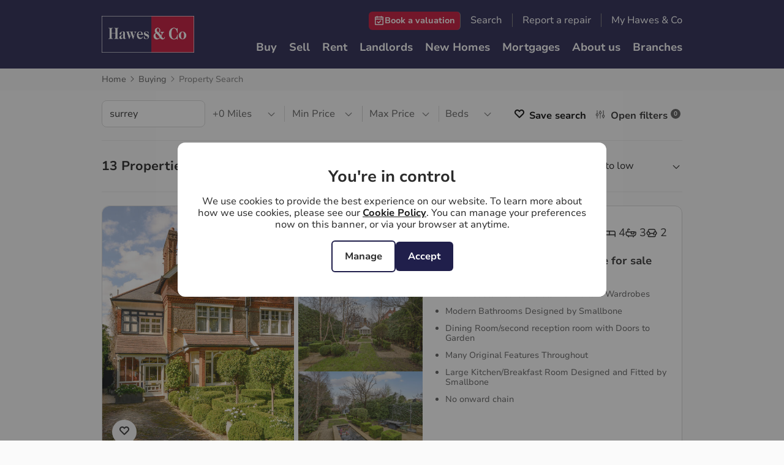

--- FILE ---
content_type: text/html; charset=utf-8
request_url: https://www.hawesandco.co.uk/properties-for-sale/surrey
body_size: 32512
content:
<!DOCTYPE html>
<html dir="ltr" lang="en-gb" tabindex="-1">
<head>
    <meta charset="utf-8" />
	<meta http-equiv="X-UA-Compatible" content="IE=edge" />
	<meta name="viewport" content="width=device-width, initial-scale=1" />
<noscript><link rel="stylesheet" type="text/css" href="/assets/css/print.css" media="print"></noscript><script nonce="a19784">var evo_load_callbacks = evo_load_callbacks || []; evo_load_callbacks.push(function() {
    loadCSS($.noop, [{href: "/assets/css/print.css"}]);
});</script><link rel='stylesheet' type='text/css' href='/assets/css/critical.min.d2059eef.css'>
<link rel='stylesheet' type='text/css' href='/assets/css/styles.min.d063958c.css'>
<link rel="stylesheet" type="text/css" href="/assets/css/properties.min.624e6e31.css"/>
	<link rel="canonical" href="https://www.hawesandco.co.uk/properties-for-sale/surrey"/>
	<link rel="next" href="https://www.hawesandco.co.uk/properties-for-sale/surrey/!/page/2"/>
	<title>Property for sale in surrey - find flats and houses for sale</title><meta name="description" content="Find property for sale in surrey. Houses, flats and apartments for sale in surrey with Hawes &amp; Co. Search thousands of properties for sale in the UK."/>
<meta name="robots" content="index, follow"/>
<meta content="https://www.hawesandco.co.uk/properties-for-sale/surrey" property="og:url"/>
<meta content="website" property="og:type"/>
<meta content="432000" property="og:ttl"/>
<meta content="Property for sale in surrey - find flats and houses for sale" property="og:title"/>
<meta content="Find property for sale in surrey. Houses, flats and apartments for sale in surrey with Hawes &amp; Co. Search thousands of properties for sale in the UK." property="og:description"/>
<meta content="/images/logo_share.png" property="og:image"/>
<meta content="360" property="og:image:width"/>
<meta content="360" property="og:image:height"/>
	<meta name="google-site-verification" content="eFgK5NId5lPwZsAWzVdV_iJYXbLPRz44FUPDNcNkU3g"></meta>
<script src="https://www.locrating.com/scripts/locratingIntegrationScripts.js" defer></script>
	<meta name="generator" content="Evosite Core"/>
	<script type="application/ld+json">{"@context" : "http://schema.org","@type" : "WebSite","name" : "Hawes & Co","url" : "https://www.hawesandco.co.uk"}</script>
	<script nonce="a19784">var evo_load_callbacks = []; var primaryColor = "#201f4b";var secondaryColor = "#c30b30"</script>
	<link rel="icon" type="image/x-icon" href="/images/favicon.ico">
	<link rel="shortcut icon" type="image/x-icon" href="/images/favicon.ico">
	<link rel="apple-touch-icon" href="/images/apple-touch-icon.png">
	<link rel="manifest" crossorigin="use-credentials" href="/manifest.json">
</head>
<body  class="property_list properties_module collection has-breadcrumb has-post-content has-single-post-strip no-post-property-form">
    <script nonce='a19784'>
                    window.dataLayer = window.dataLayer || [];
                    window.gtag = function() { dataLayer.push(arguments); }
            window.onload = function() {
                    window.ga4Id = 'G-CPQ4E4YMPZ';
            };
                window.gtag('consent', 'default', {
                  'ad_storage': 'denied',
                  'ad_user_data': 'denied',
                  'ad_personalization': 'denied',
                  'analytics_storage': 'denied',
                  'functionality_storage': 'denied',
                  'personalization_storage': 'denied',
                  'security_storage': 'granted'
                });
                window.gtag('set', 'url_passthrough', true);
                window.gtag('set', 'ads_data_redaction', true);
            </script>
<noscript><iframe src="//www.googletagmanager.com/ns.html?id=GTM-NFHJBSR" height="0" width="0" style="display:none;visibility:hidden"></iframe></noscript>
<script nonce="a19784">(function(w,d,s,l,i){w[l]=w[l]||[];w[l].push({"gtm.start":new Date().getTime(),event:"gtm.js"});var f=d.getElementsByTagName(s)[0],j=d.createElement(s),dl=l!="dataLayer"?"&l="+l:"";j.async=true;j.src="//www.googletagmanager.com/gtm.js?id="+i+dl;var n=d.querySelector("[nonce]");n&&j.setAttribute("nonce",n.nonce||n.getAttribute("nonce"));f.parentNode.insertBefore(j,f);})(window,document,"script","dataLayer","GTM-NFHJBSR");</script><header class="header-nav wrapper bg-primary">
    <div class="container">
        <div class="header-row row">
            <a id="site_logo" href="https://www.hawesandco.co.uk/" title="Hawes & Co" class="col col-auto"><img loading="lazy" src="/images/logo.png" alt="Hawes & Co"/></a>
            <div class="header-nav-links">
                <div class="header-nav-links__sub-nav">
                    <div id="secondary_nav" class="highlight-links collection secondary_nav_view"><ul class="list_wrapper">
<li  class="grid-start list_item"><a class="link inner_wrapper btn btn--small btn-secondary" rel href="https://www.hawesandco.co.uk/free-property-valuation" title="Book a valuation"><div class="svg-icon svg-icon--calendarTick"><svg width="18" height="18" viewBox="0 0 18 18" fill="none" xmlns="http://www.w3.org/2000/svg">
<path fill-rule="evenodd" clip-rule="evenodd" d="M12.375 0.9375C12.7892 0.9375 13.125 1.27329 13.125 1.6875V2.0625H14.625C15.3499 2.0625 15.9375 2.65013 15.9375 3.375V6.1875V14.625C15.9375 15.3499 15.3499 15.9375 14.625 15.9375H3.375C2.65013 15.9375 2.0625 15.3499 2.0625 14.625V6.1875V3.375C2.0625 2.65013 2.65013 2.0625 3.375 2.0625H4.875V1.6875C4.875 1.27329 5.21079 0.9375 5.625 0.9375C6.03921 0.9375 6.375 1.27329 6.375 1.6875V2.0625H11.625V1.6875C11.625 1.27329 11.9608 0.9375 12.375 0.9375ZM14.4375 3.5625V5.4375H3.5625V3.5625H4.875V3.9375C4.875 4.35171 5.21079 4.6875 5.625 4.6875C6.03921 4.6875 6.375 4.35171 6.375 3.9375V3.5625H11.625V3.9375C11.625 4.35171 11.9608 4.6875 12.375 4.6875C12.7892 4.6875 13.125 4.35171 13.125 3.9375V3.5625H14.4375ZM14.4375 6.9375H3.5625V14.4375H14.4375V6.9375ZM12.0616 9.53033C12.3545 9.23744 12.3545 8.76256 12.0616 8.46967C11.7687 8.17678 11.2938 8.17678 11.0009 8.46967L8.15625 11.3143L6.99908 10.1572C6.70619 9.86428 6.23131 9.86428 5.93842 10.1572C5.64553 10.4501 5.64553 10.9249 5.93842 11.2178L7.62592 12.9053C7.91881 13.1982 8.39369 13.1982 8.68658 12.9053L12.0616 9.53033Z" fill="black"/>
</svg>
</div> Book a valuation</a></li>
<li  class="grid-start list_item"><a class="link inner_wrapper" rel href="https://www.hawesandco.co.uk/search" title="Search">Search</a></li>
<li  class="grid-start list_item"><a class="link inner_wrapper" rel="external" href="https://hawes.fixflo.com/issuereport/CreateIssue" title="Report a repair">Report a repair </a></li>
<li  class="grid-start list_item"><a class="link inner_wrapper" rel href="https://www.hawesandco.co.uk/my-hawes-co/login" title="My Hawes &amp; Co">My Hawes &amp; Co</a></li></ul></div>

                </div>
                <div class="header-nav-links__main-nav">
                    <div id="main_nav" class="highlight-links collection default_view"><ul class="list_wrapper">
<li  class="grid-start list_item"><a  class="inner_wrapper" class='inner_wrapper' href='/buy'>Buy</a>
        <div class="subnav bg-white highlight-links"><div class="col col-md-3 subnav__list"><div class="inner_wrapper heading">Property search</div><a class="link inner_wrapper" rel href="https://www.hawesandco.co.uk/properties-for-sale/all-properties#search" title="Find property for sale">Find property for sale<div class="svg-icon svg-icon--arrowRight"><svg xmlns="http://www.w3.org/2000/svg" xmlns:xlink="http://www.w3.org/1999/xlink" version="1.1" id="Layer_1" x="0px" y="0px" viewBox="0 0 100 100" enable-background="new 0 0 100 100" xml:space="preserve" height="100px" width="100px"><path id="Right_Chevron" d="M74.2,53.2c1.8-1.8,1.8-4.7,0-6.4L33.9,6.5c-2-2-5.2-2-7.2,0c-2,2-2,5.2,0,7.2l33.1,33.1  c1.8,1.8,1.8,4.7,0,6.4L26.7,86.3c-2,2-2,5.2,0,7.2c2,2,5.2,2,7.2,0L74.2,53.2z"/></svg></div></a><a class="link inner_wrapper" rel href="https://www.hawesandco.co.uk/new-homes" title="Find new homes for sale">Find new homes for sale<div class="svg-icon svg-icon--arrowRight"><svg xmlns="http://www.w3.org/2000/svg" xmlns:xlink="http://www.w3.org/1999/xlink" version="1.1" id="Layer_1" x="0px" y="0px" viewBox="0 0 100 100" enable-background="new 0 0 100 100" xml:space="preserve" height="100px" width="100px"><path id="Right_Chevron" d="M74.2,53.2c1.8-1.8,1.8-4.7,0-6.4L33.9,6.5c-2-2-5.2-2-7.2,0c-2,2-2,5.2,0,7.2l33.1,33.1  c1.8,1.8,1.8,4.7,0,6.4L26.7,86.3c-2,2-2,5.2,0,7.2c2,2,5.2,2,7.2,0L74.2,53.2z"/></svg></div></a></div><div class="col col-md-3 subnav__list"><div class="inner_wrapper heading">Buying services</div><a class="link inner_wrapper" rel href="https://www.hawesandco.co.uk/buy" title="Why buy through Hawes &amp; Co?">Why buy through Hawes &amp; Co?<div class="svg-icon svg-icon--arrowRight"><svg xmlns="http://www.w3.org/2000/svg" xmlns:xlink="http://www.w3.org/1999/xlink" version="1.1" id="Layer_1" x="0px" y="0px" viewBox="0 0 100 100" enable-background="new 0 0 100 100" xml:space="preserve" height="100px" width="100px"><path id="Right_Chevron" d="M74.2,53.2c1.8-1.8,1.8-4.7,0-6.4L33.9,6.5c-2-2-5.2-2-7.2,0c-2,2-2,5.2,0,7.2l33.1,33.1  c1.8,1.8,1.8,4.7,0,6.4L26.7,86.3c-2,2-2,5.2,0,7.2c2,2,5.2,2,7.2,0L74.2,53.2z"/></svg></div></a><a class="link inner_wrapper" rel href="https://www.hawesandco.co.uk/mortgages" title="Mortgages">Mortgages<div class="svg-icon svg-icon--arrowRight"><svg xmlns="http://www.w3.org/2000/svg" xmlns:xlink="http://www.w3.org/1999/xlink" version="1.1" id="Layer_1" x="0px" y="0px" viewBox="0 0 100 100" enable-background="new 0 0 100 100" xml:space="preserve" height="100px" width="100px"><path id="Right_Chevron" d="M74.2,53.2c1.8-1.8,1.8-4.7,0-6.4L33.9,6.5c-2-2-5.2-2-7.2,0c-2,2-2,5.2,0,7.2l33.1,33.1  c1.8,1.8,1.8,4.7,0,6.4L26.7,86.3c-2,2-2,5.2,0,7.2c2,2,5.2,2,7.2,0L74.2,53.2z"/></svg></div></a><a class="link inner_wrapper" rel href="https://www.hawesandco.co.uk/mortgages/help-to-buy" title="Help to Buy">Help to Buy<div class="svg-icon svg-icon--arrowRight"><svg xmlns="http://www.w3.org/2000/svg" xmlns:xlink="http://www.w3.org/1999/xlink" version="1.1" id="Layer_1" x="0px" y="0px" viewBox="0 0 100 100" enable-background="new 0 0 100 100" xml:space="preserve" height="100px" width="100px"><path id="Right_Chevron" d="M74.2,53.2c1.8-1.8,1.8-4.7,0-6.4L33.9,6.5c-2-2-5.2-2-7.2,0c-2,2-2,5.2,0,7.2l33.1,33.1  c1.8,1.8,1.8,4.7,0,6.4L26.7,86.3c-2,2-2,5.2,0,7.2c2,2,5.2,2,7.2,0L74.2,53.2z"/></svg></div></a><a class="link inner_wrapper" rel href="https://www.hawesandco.co.uk/property-surveys" title="Property surveys">Property surveys <div class="svg-icon svg-icon--arrowRight"><svg xmlns="http://www.w3.org/2000/svg" xmlns:xlink="http://www.w3.org/1999/xlink" version="1.1" id="Layer_1" x="0px" y="0px" viewBox="0 0 100 100" enable-background="new 0 0 100 100" xml:space="preserve" height="100px" width="100px"><path id="Right_Chevron" d="M74.2,53.2c1.8-1.8,1.8-4.7,0-6.4L33.9,6.5c-2-2-5.2-2-7.2,0c-2,2-2,5.2,0,7.2l33.1,33.1  c1.8,1.8,1.8,4.7,0,6.4L26.7,86.3c-2,2-2,5.2,0,7.2c2,2,5.2,2,7.2,0L74.2,53.2z"/></svg></div></a><a class="link inner_wrapper" rel href="https://www.hawesandco.co.uk/home-insurance" title="Home insurance">Home insurance<div class="svg-icon svg-icon--arrowRight"><svg xmlns="http://www.w3.org/2000/svg" xmlns:xlink="http://www.w3.org/1999/xlink" version="1.1" id="Layer_1" x="0px" y="0px" viewBox="0 0 100 100" enable-background="new 0 0 100 100" xml:space="preserve" height="100px" width="100px"><path id="Right_Chevron" d="M74.2,53.2c1.8-1.8,1.8-4.7,0-6.4L33.9,6.5c-2-2-5.2-2-7.2,0c-2,2-2,5.2,0,7.2l33.1,33.1  c1.8,1.8,1.8,4.7,0,6.4L26.7,86.3c-2,2-2,5.2,0,7.2c2,2,5.2,2,7.2,0L74.2,53.2z"/></svg></div></a><a class="link inner_wrapper" rel href="https://www.hawesandco.co.uk/protection-insurance" title="Protection insurance">Protection insurance <div class="svg-icon svg-icon--arrowRight"><svg xmlns="http://www.w3.org/2000/svg" xmlns:xlink="http://www.w3.org/1999/xlink" version="1.1" id="Layer_1" x="0px" y="0px" viewBox="0 0 100 100" enable-background="new 0 0 100 100" xml:space="preserve" height="100px" width="100px"><path id="Right_Chevron" d="M74.2,53.2c1.8-1.8,1.8-4.7,0-6.4L33.9,6.5c-2-2-5.2-2-7.2,0c-2,2-2,5.2,0,7.2l33.1,33.1  c1.8,1.8,1.8,4.7,0,6.4L26.7,86.3c-2,2-2,5.2,0,7.2c2,2,5.2,2,7.2,0L74.2,53.2z"/></svg></div></a></div><div class="col col-md-3 subnav__list"><div class="inner_wrapper heading">Guides for buyers</div><a class="link inner_wrapper" rel href="https://www.hawesandco.co.uk/buy/guides/first-time-buyers-guide" title="First time buyers guide">First time buyers guide<div class="svg-icon svg-icon--arrowRight"><svg xmlns="http://www.w3.org/2000/svg" xmlns:xlink="http://www.w3.org/1999/xlink" version="1.1" id="Layer_1" x="0px" y="0px" viewBox="0 0 100 100" enable-background="new 0 0 100 100" xml:space="preserve" height="100px" width="100px"><path id="Right_Chevron" d="M74.2,53.2c1.8-1.8,1.8-4.7,0-6.4L33.9,6.5c-2-2-5.2-2-7.2,0c-2,2-2,5.2,0,7.2l33.1,33.1  c1.8,1.8,1.8,4.7,0,6.4L26.7,86.3c-2,2-2,5.2,0,7.2c2,2,5.2,2,7.2,0L74.2,53.2z"/></svg></div></a><a class="link inner_wrapper" rel href="https://www.hawesandco.co.uk/buy/guides/house-viewing-tips" title="House viewing tips">House viewing tips<div class="svg-icon svg-icon--arrowRight"><svg xmlns="http://www.w3.org/2000/svg" xmlns:xlink="http://www.w3.org/1999/xlink" version="1.1" id="Layer_1" x="0px" y="0px" viewBox="0 0 100 100" enable-background="new 0 0 100 100" xml:space="preserve" height="100px" width="100px"><path id="Right_Chevron" d="M74.2,53.2c1.8-1.8,1.8-4.7,0-6.4L33.9,6.5c-2-2-5.2-2-7.2,0c-2,2-2,5.2,0,7.2l33.1,33.1  c1.8,1.8,1.8,4.7,0,6.4L26.7,86.3c-2,2-2,5.2,0,7.2c2,2,5.2,2,7.2,0L74.2,53.2z"/></svg></div></a><a class="link inner_wrapper" rel href="https://www.hawesandco.co.uk/buy/guides/moving-house-guide" title="Moving house guide">Moving house guide<div class="svg-icon svg-icon--arrowRight"><svg xmlns="http://www.w3.org/2000/svg" xmlns:xlink="http://www.w3.org/1999/xlink" version="1.1" id="Layer_1" x="0px" y="0px" viewBox="0 0 100 100" enable-background="new 0 0 100 100" xml:space="preserve" height="100px" width="100px"><path id="Right_Chevron" d="M74.2,53.2c1.8-1.8,1.8-4.7,0-6.4L33.9,6.5c-2-2-5.2-2-7.2,0c-2,2-2,5.2,0,7.2l33.1,33.1  c1.8,1.8,1.8,4.7,0,6.4L26.7,86.3c-2,2-2,5.2,0,7.2c2,2,5.2,2,7.2,0L74.2,53.2z"/></svg></div></a><a class="link inner_wrapper" rel href="https://www.hawesandco.co.uk/buy/guides/new-homes-guide" title="New homes guide">New homes guide<div class="svg-icon svg-icon--arrowRight"><svg xmlns="http://www.w3.org/2000/svg" xmlns:xlink="http://www.w3.org/1999/xlink" version="1.1" id="Layer_1" x="0px" y="0px" viewBox="0 0 100 100" enable-background="new 0 0 100 100" xml:space="preserve" height="100px" width="100px"><path id="Right_Chevron" d="M74.2,53.2c1.8-1.8,1.8-4.7,0-6.4L33.9,6.5c-2-2-5.2-2-7.2,0c-2,2-2,5.2,0,7.2l33.1,33.1  c1.8,1.8,1.8,4.7,0,6.4L26.7,86.3c-2,2-2,5.2,0,7.2c2,2,5.2,2,7.2,0L74.2,53.2z"/></svg></div></a><a class="link inner_wrapper" rel href="https://www.hawesandco.co.uk/buy/guides/preventing-property-fraud" title="Preventing property fraud">Preventing property fraud<div class="svg-icon svg-icon--arrowRight"><svg xmlns="http://www.w3.org/2000/svg" xmlns:xlink="http://www.w3.org/1999/xlink" version="1.1" id="Layer_1" x="0px" y="0px" viewBox="0 0 100 100" enable-background="new 0 0 100 100" xml:space="preserve" height="100px" width="100px"><path id="Right_Chevron" d="M74.2,53.2c1.8-1.8,1.8-4.7,0-6.4L33.9,6.5c-2-2-5.2-2-7.2,0c-2,2-2,5.2,0,7.2l33.1,33.1  c1.8,1.8,1.8,4.7,0,6.4L26.7,86.3c-2,2-2,5.2,0,7.2c2,2,5.2,2,7.2,0L74.2,53.2z"/></svg></div></a></div><div class="col col-md-3 subnav__list"><div class="inner_wrapper heading">Useful information</div><a class="link inner_wrapper" rel href="https://www.hawesandco.co.uk/budget-planner" title="Budget planner">Budget planner<div class="svg-icon svg-icon--arrowRight"><svg xmlns="http://www.w3.org/2000/svg" xmlns:xlink="http://www.w3.org/1999/xlink" version="1.1" id="Layer_1" x="0px" y="0px" viewBox="0 0 100 100" enable-background="new 0 0 100 100" xml:space="preserve" height="100px" width="100px"><path id="Right_Chevron" d="M74.2,53.2c1.8-1.8,1.8-4.7,0-6.4L33.9,6.5c-2-2-5.2-2-7.2,0c-2,2-2,5.2,0,7.2l33.1,33.1  c1.8,1.8,1.8,4.7,0,6.4L26.7,86.3c-2,2-2,5.2,0,7.2c2,2,5.2,2,7.2,0L74.2,53.2z"/></svg></div></a><a class="link inner_wrapper" rel href="https://www.hawesandco.co.uk/calculators/stamp-duty" title="Stamp Duty calculator">Stamp Duty calculator <div class="svg-icon svg-icon--arrowRight"><svg xmlns="http://www.w3.org/2000/svg" xmlns:xlink="http://www.w3.org/1999/xlink" version="1.1" id="Layer_1" x="0px" y="0px" viewBox="0 0 100 100" enable-background="new 0 0 100 100" xml:space="preserve" height="100px" width="100px"><path id="Right_Chevron" d="M74.2,53.2c1.8-1.8,1.8-4.7,0-6.4L33.9,6.5c-2-2-5.2-2-7.2,0c-2,2-2,5.2,0,7.2l33.1,33.1  c1.8,1.8,1.8,4.7,0,6.4L26.7,86.3c-2,2-2,5.2,0,7.2c2,2,5.2,2,7.2,0L74.2,53.2z"/></svg></div></a><a class="link inner_wrapper" rel href="https://www.hawesandco.co.uk/buy/buyer-calculators" title="Buyer calculators">Buyer calculators<div class="svg-icon svg-icon--arrowRight"><svg xmlns="http://www.w3.org/2000/svg" xmlns:xlink="http://www.w3.org/1999/xlink" version="1.1" id="Layer_1" x="0px" y="0px" viewBox="0 0 100 100" enable-background="new 0 0 100 100" xml:space="preserve" height="100px" width="100px"><path id="Right_Chevron" d="M74.2,53.2c1.8-1.8,1.8-4.7,0-6.4L33.9,6.5c-2-2-5.2-2-7.2,0c-2,2-2,5.2,0,7.2l33.1,33.1  c1.8,1.8,1.8,4.7,0,6.4L26.7,86.3c-2,2-2,5.2,0,7.2c2,2,5.2,2,7.2,0L74.2,53.2z"/></svg></div></a><a class="link inner_wrapper" rel href="https://www.hawesandco.co.uk/buy/buy-faqs" title="Buyer FAQs">Buyer FAQs<div class="svg-icon svg-icon--arrowRight"><svg xmlns="http://www.w3.org/2000/svg" xmlns:xlink="http://www.w3.org/1999/xlink" version="1.1" id="Layer_1" x="0px" y="0px" viewBox="0 0 100 100" enable-background="new 0 0 100 100" xml:space="preserve" height="100px" width="100px"><path id="Right_Chevron" d="M74.2,53.2c1.8-1.8,1.8-4.7,0-6.4L33.9,6.5c-2-2-5.2-2-7.2,0c-2,2-2,5.2,0,7.2l33.1,33.1  c1.8,1.8,1.8,4.7,0,6.4L26.7,86.3c-2,2-2,5.2,0,7.2c2,2,5.2,2,7.2,0L74.2,53.2z"/></svg></div></a><a class="link inner_wrapper" rel href="https://www.hawesandco.co.uk/buy/buying-glossary" title="Buying glossary">Buying glossary<div class="svg-icon svg-icon--arrowRight"><svg xmlns="http://www.w3.org/2000/svg" xmlns:xlink="http://www.w3.org/1999/xlink" version="1.1" id="Layer_1" x="0px" y="0px" viewBox="0 0 100 100" enable-background="new 0 0 100 100" xml:space="preserve" height="100px" width="100px"><path id="Right_Chevron" d="M74.2,53.2c1.8-1.8,1.8-4.7,0-6.4L33.9,6.5c-2-2-5.2-2-7.2,0c-2,2-2,5.2,0,7.2l33.1,33.1  c1.8,1.8,1.8,4.7,0,6.4L26.7,86.3c-2,2-2,5.2,0,7.2c2,2,5.2,2,7.2,0L74.2,53.2z"/></svg></div></a><a class="link inner_wrapper" rel href="https://www.hawesandco.co.uk/" title="Industry regulations">Industry regulations<div class="svg-icon svg-icon--arrowRight"><svg xmlns="http://www.w3.org/2000/svg" xmlns:xlink="http://www.w3.org/1999/xlink" version="1.1" id="Layer_1" x="0px" y="0px" viewBox="0 0 100 100" enable-background="new 0 0 100 100" xml:space="preserve" height="100px" width="100px"><path id="Right_Chevron" d="M74.2,53.2c1.8-1.8,1.8-4.7,0-6.4L33.9,6.5c-2-2-5.2-2-7.2,0c-2,2-2,5.2,0,7.2l33.1,33.1  c1.8,1.8,1.8,4.7,0,6.4L26.7,86.3c-2,2-2,5.2,0,7.2c2,2,5.2,2,7.2,0L74.2,53.2z"/></svg></div></a><a class="link inner_wrapper" rel href="https://www.hawesandco.co.uk/local-market-insights" title="Local market insights">Local market insights<div class="svg-icon svg-icon--arrowRight"><svg xmlns="http://www.w3.org/2000/svg" xmlns:xlink="http://www.w3.org/1999/xlink" version="1.1" id="Layer_1" x="0px" y="0px" viewBox="0 0 100 100" enable-background="new 0 0 100 100" xml:space="preserve" height="100px" width="100px"><path id="Right_Chevron" d="M74.2,53.2c1.8-1.8,1.8-4.7,0-6.4L33.9,6.5c-2-2-5.2-2-7.2,0c-2,2-2,5.2,0,7.2l33.1,33.1  c1.8,1.8,1.8,4.7,0,6.4L26.7,86.3c-2,2-2,5.2,0,7.2c2,2,5.2,2,7.2,0L74.2,53.2z"/></svg></div></a></div><div class="subnav__post-content bg-grey-100 highlight-links"><a href="/mortgages"  class="subnav__post-content-text">Looking to move? Find out how to get the best mortgage for you here<div class="svg-icon svg-icon--arrowRight"><svg xmlns="http://www.w3.org/2000/svg" xmlns:xlink="http://www.w3.org/1999/xlink" version="1.1" id="Layer_1" x="0px" y="0px" viewBox="0 0 100 100" enable-background="new 0 0 100 100" xml:space="preserve" height="100px" width="100px"><path id="Right_Chevron" d="M74.2,53.2c1.8-1.8,1.8-4.7,0-6.4L33.9,6.5c-2-2-5.2-2-7.2,0c-2,2-2,5.2,0,7.2l33.1,33.1  c1.8,1.8,1.8,4.7,0,6.4L26.7,86.3c-2,2-2,5.2,0,7.2c2,2,5.2,2,7.2,0L74.2,53.2z"/></svg></div></a><span class="subnav__post-content-text-border"></span><a href="/calculators/stamp-duty"  class="subnav__post-content-text">Find out more about Stamp Duty<div class="svg-icon svg-icon--arrowRight"><svg xmlns="http://www.w3.org/2000/svg" xmlns:xlink="http://www.w3.org/1999/xlink" version="1.1" id="Layer_1" x="0px" y="0px" viewBox="0 0 100 100" enable-background="new 0 0 100 100" xml:space="preserve" height="100px" width="100px"><path id="Right_Chevron" d="M74.2,53.2c1.8-1.8,1.8-4.7,0-6.4L33.9,6.5c-2-2-5.2-2-7.2,0c-2,2-2,5.2,0,7.2l33.1,33.1  c1.8,1.8,1.8,4.7,0,6.4L26.7,86.3c-2,2-2,5.2,0,7.2c2,2,5.2,2,7.2,0L74.2,53.2z"/></svg></div></a></div>
        </div></li>
<li  class="grid-start list_item"><a  class="inner_wrapper" class='inner_wrapper' href='/sell'>Sell</a>
        <div class="subnav bg-white highlight-links"><div class="col col-md-3 subnav__list"><div class="inner_wrapper heading">Property valuation</div><a class="link inner_wrapper" rel href="https://www.hawesandco.co.uk/free-property-valuation" title="Book an accurate valuation">Book an accurate valuation<div class="svg-icon svg-icon--arrowRight"><svg xmlns="http://www.w3.org/2000/svg" xmlns:xlink="http://www.w3.org/1999/xlink" version="1.1" id="Layer_1" x="0px" y="0px" viewBox="0 0 100 100" enable-background="new 0 0 100 100" xml:space="preserve" height="100px" width="100px"><path id="Right_Chevron" d="M74.2,53.2c1.8-1.8,1.8-4.7,0-6.4L33.9,6.5c-2-2-5.2-2-7.2,0c-2,2-2,5.2,0,7.2l33.1,33.1  c1.8,1.8,1.8,4.7,0,6.4L26.7,86.3c-2,2-2,5.2,0,7.2c2,2,5.2,2,7.2,0L74.2,53.2z"/></svg></div></a><a class="link inner_wrapper" rel href="https://www.hawesandco.co.uk/online-valuation" title="Get an instant online valuation">Get an instant online valuation<div class="svg-icon svg-icon--arrowRight"><svg xmlns="http://www.w3.org/2000/svg" xmlns:xlink="http://www.w3.org/1999/xlink" version="1.1" id="Layer_1" x="0px" y="0px" viewBox="0 0 100 100" enable-background="new 0 0 100 100" xml:space="preserve" height="100px" width="100px"><path id="Right_Chevron" d="M74.2,53.2c1.8-1.8,1.8-4.7,0-6.4L33.9,6.5c-2-2-5.2-2-7.2,0c-2,2-2,5.2,0,7.2l33.1,33.1  c1.8,1.8,1.8,4.7,0,6.4L26.7,86.3c-2,2-2,5.2,0,7.2c2,2,5.2,2,7.2,0L74.2,53.2z"/></svg></div></a><a class="link inner_wrapper" rel href="https://www.hawesandco.co.uk/local-sold-house-prices" title="Local sold house prices">Local sold house prices<div class="svg-icon svg-icon--arrowRight"><svg xmlns="http://www.w3.org/2000/svg" xmlns:xlink="http://www.w3.org/1999/xlink" version="1.1" id="Layer_1" x="0px" y="0px" viewBox="0 0 100 100" enable-background="new 0 0 100 100" xml:space="preserve" height="100px" width="100px"><path id="Right_Chevron" d="M74.2,53.2c1.8-1.8,1.8-4.7,0-6.4L33.9,6.5c-2-2-5.2-2-7.2,0c-2,2-2,5.2,0,7.2l33.1,33.1  c1.8,1.8,1.8,4.7,0,6.4L26.7,86.3c-2,2-2,5.2,0,7.2c2,2,5.2,2,7.2,0L74.2,53.2z"/></svg></div></a></div><div class="col col-md-3 subnav__list"><div class="inner_wrapper heading">Selling services</div><a class="link inner_wrapper" rel href="https://www.hawesandco.co.uk/sell" title="Why sell through Hawes &amp; Co?">Why sell through Hawes &amp; Co?<div class="svg-icon svg-icon--arrowRight"><svg xmlns="http://www.w3.org/2000/svg" xmlns:xlink="http://www.w3.org/1999/xlink" version="1.1" id="Layer_1" x="0px" y="0px" viewBox="0 0 100 100" enable-background="new 0 0 100 100" xml:space="preserve" height="100px" width="100px"><path id="Right_Chevron" d="M74.2,53.2c1.8-1.8,1.8-4.7,0-6.4L33.9,6.5c-2-2-5.2-2-7.2,0c-2,2-2,5.2,0,7.2l33.1,33.1  c1.8,1.8,1.8,4.7,0,6.4L26.7,86.3c-2,2-2,5.2,0,7.2c2,2,5.2,2,7.2,0L74.2,53.2z"/></svg></div></a><a class="link inner_wrapper" rel href="https://www.hawesandco.co.uk/sell/professional-property-marketing" title="Professional property marketing">Professional property marketing<div class="svg-icon svg-icon--arrowRight"><svg xmlns="http://www.w3.org/2000/svg" xmlns:xlink="http://www.w3.org/1999/xlink" version="1.1" id="Layer_1" x="0px" y="0px" viewBox="0 0 100 100" enable-background="new 0 0 100 100" xml:space="preserve" height="100px" width="100px"><path id="Right_Chevron" d="M74.2,53.2c1.8-1.8,1.8-4.7,0-6.4L33.9,6.5c-2-2-5.2-2-7.2,0c-2,2-2,5.2,0,7.2l33.1,33.1  c1.8,1.8,1.8,4.7,0,6.4L26.7,86.3c-2,2-2,5.2,0,7.2c2,2,5.2,2,7.2,0L74.2,53.2z"/></svg></div></a><a class="link inner_wrapper" rel href="https://www.hawesandco.co.uk/mortgages" title="Mortgages">Mortgages<div class="svg-icon svg-icon--arrowRight"><svg xmlns="http://www.w3.org/2000/svg" xmlns:xlink="http://www.w3.org/1999/xlink" version="1.1" id="Layer_1" x="0px" y="0px" viewBox="0 0 100 100" enable-background="new 0 0 100 100" xml:space="preserve" height="100px" width="100px"><path id="Right_Chevron" d="M74.2,53.2c1.8-1.8,1.8-4.7,0-6.4L33.9,6.5c-2-2-5.2-2-7.2,0c-2,2-2,5.2,0,7.2l33.1,33.1  c1.8,1.8,1.8,4.7,0,6.4L26.7,86.3c-2,2-2,5.2,0,7.2c2,2,5.2,2,7.2,0L74.2,53.2z"/></svg></div></a><a class="link inner_wrapper" rel href="https://www.hawesandco.co.uk/property-surveys" title="Property surveys">Property surveys<div class="svg-icon svg-icon--arrowRight"><svg xmlns="http://www.w3.org/2000/svg" xmlns:xlink="http://www.w3.org/1999/xlink" version="1.1" id="Layer_1" x="0px" y="0px" viewBox="0 0 100 100" enable-background="new 0 0 100 100" xml:space="preserve" height="100px" width="100px"><path id="Right_Chevron" d="M74.2,53.2c1.8-1.8,1.8-4.7,0-6.4L33.9,6.5c-2-2-5.2-2-7.2,0c-2,2-2,5.2,0,7.2l33.1,33.1  c1.8,1.8,1.8,4.7,0,6.4L26.7,86.3c-2,2-2,5.2,0,7.2c2,2,5.2,2,7.2,0L74.2,53.2z"/></svg></div></a></div><div class="col col-md-3 subnav__list"><div class="inner_wrapper heading">Guides for sellers</div><a class="link inner_wrapper" rel href="https://www.hawesandco.co.uk/sell/guides/first-time-sellers-guide" title="First time sellers guide">First time sellers guide<div class="svg-icon svg-icon--arrowRight"><svg xmlns="http://www.w3.org/2000/svg" xmlns:xlink="http://www.w3.org/1999/xlink" version="1.1" id="Layer_1" x="0px" y="0px" viewBox="0 0 100 100" enable-background="new 0 0 100 100" xml:space="preserve" height="100px" width="100px"><path id="Right_Chevron" d="M74.2,53.2c1.8-1.8,1.8-4.7,0-6.4L33.9,6.5c-2-2-5.2-2-7.2,0c-2,2-2,5.2,0,7.2l33.1,33.1  c1.8,1.8,1.8,4.7,0,6.4L26.7,86.3c-2,2-2,5.2,0,7.2c2,2,5.2,2,7.2,0L74.2,53.2z"/></svg></div></a><a class="link inner_wrapper" rel href="https://www.hawesandco.co.uk/sell/guides/the-selling-process" title="The selling process">The selling process<div class="svg-icon svg-icon--arrowRight"><svg xmlns="http://www.w3.org/2000/svg" xmlns:xlink="http://www.w3.org/1999/xlink" version="1.1" id="Layer_1" x="0px" y="0px" viewBox="0 0 100 100" enable-background="new 0 0 100 100" xml:space="preserve" height="100px" width="100px"><path id="Right_Chevron" d="M74.2,53.2c1.8-1.8,1.8-4.7,0-6.4L33.9,6.5c-2-2-5.2-2-7.2,0c-2,2-2,5.2,0,7.2l33.1,33.1  c1.8,1.8,1.8,4.7,0,6.4L26.7,86.3c-2,2-2,5.2,0,7.2c2,2,5.2,2,7.2,0L74.2,53.2z"/></svg></div></a><a class="link inner_wrapper" rel href="https://www.hawesandco.co.uk/sell/guides/preparing-your-home-for-sale" title="Preparing your home for sale">Preparing your home for sale<div class="svg-icon svg-icon--arrowRight"><svg xmlns="http://www.w3.org/2000/svg" xmlns:xlink="http://www.w3.org/1999/xlink" version="1.1" id="Layer_1" x="0px" y="0px" viewBox="0 0 100 100" enable-background="new 0 0 100 100" xml:space="preserve" height="100px" width="100px"><path id="Right_Chevron" d="M74.2,53.2c1.8-1.8,1.8-4.7,0-6.4L33.9,6.5c-2-2-5.2-2-7.2,0c-2,2-2,5.2,0,7.2l33.1,33.1  c1.8,1.8,1.8,4.7,0,6.4L26.7,86.3c-2,2-2,5.2,0,7.2c2,2,5.2,2,7.2,0L74.2,53.2z"/></svg></div></a></div><div class="col col-md-3 subnav__list"><div class="inner_wrapper heading">Useful information</div><a class="link inner_wrapper" rel href="https://www.hawesandco.co.uk/sell/seller-faqs" title="Seller FAQs">Seller FAQs<div class="svg-icon svg-icon--arrowRight"><svg xmlns="http://www.w3.org/2000/svg" xmlns:xlink="http://www.w3.org/1999/xlink" version="1.1" id="Layer_1" x="0px" y="0px" viewBox="0 0 100 100" enable-background="new 0 0 100 100" xml:space="preserve" height="100px" width="100px"><path id="Right_Chevron" d="M74.2,53.2c1.8-1.8,1.8-4.7,0-6.4L33.9,6.5c-2-2-5.2-2-7.2,0c-2,2-2,5.2,0,7.2l33.1,33.1  c1.8,1.8,1.8,4.7,0,6.4L26.7,86.3c-2,2-2,5.2,0,7.2c2,2,5.2,2,7.2,0L74.2,53.2z"/></svg></div></a><a class="link inner_wrapper" rel href="https://www.hawesandco.co.uk/sell/selling-glossary" title="Selling glossary">Selling glossary<div class="svg-icon svg-icon--arrowRight"><svg xmlns="http://www.w3.org/2000/svg" xmlns:xlink="http://www.w3.org/1999/xlink" version="1.1" id="Layer_1" x="0px" y="0px" viewBox="0 0 100 100" enable-background="new 0 0 100 100" xml:space="preserve" height="100px" width="100px"><path id="Right_Chevron" d="M74.2,53.2c1.8-1.8,1.8-4.7,0-6.4L33.9,6.5c-2-2-5.2-2-7.2,0c-2,2-2,5.2,0,7.2l33.1,33.1  c1.8,1.8,1.8,4.7,0,6.4L26.7,86.3c-2,2-2,5.2,0,7.2c2,2,5.2,2,7.2,0L74.2,53.2z"/></svg></div></a><a class="link inner_wrapper" rel href="https://www.hawesandco.co.uk/local-market-insights" title="Local market insights">Local market insights<div class="svg-icon svg-icon--arrowRight"><svg xmlns="http://www.w3.org/2000/svg" xmlns:xlink="http://www.w3.org/1999/xlink" version="1.1" id="Layer_1" x="0px" y="0px" viewBox="0 0 100 100" enable-background="new 0 0 100 100" xml:space="preserve" height="100px" width="100px"><path id="Right_Chevron" d="M74.2,53.2c1.8-1.8,1.8-4.7,0-6.4L33.9,6.5c-2-2-5.2-2-7.2,0c-2,2-2,5.2,0,7.2l33.1,33.1  c1.8,1.8,1.8,4.7,0,6.4L26.7,86.3c-2,2-2,5.2,0,7.2c2,2,5.2,2,7.2,0L74.2,53.2z"/></svg></div></a></div><div class="subnav__post-content bg-grey-100 highlight-links"><a href="/free-property-valuation"  class="subnav__post-content-text">Looking to move? Get a property valuation<div class="svg-icon svg-icon--arrowRight"><svg xmlns="http://www.w3.org/2000/svg" xmlns:xlink="http://www.w3.org/1999/xlink" version="1.1" id="Layer_1" x="0px" y="0px" viewBox="0 0 100 100" enable-background="new 0 0 100 100" xml:space="preserve" height="100px" width="100px"><path id="Right_Chevron" d="M74.2,53.2c1.8-1.8,1.8-4.7,0-6.4L33.9,6.5c-2-2-5.2-2-7.2,0c-2,2-2,5.2,0,7.2l33.1,33.1  c1.8,1.8,1.8,4.7,0,6.4L26.7,86.3c-2,2-2,5.2,0,7.2c2,2,5.2,2,7.2,0L74.2,53.2z"/></svg></div></a><span class="subnav__post-content-text-border"></span><a href="/calculators/stamp-duty"  class="subnav__post-content-text">Find out more about Stamp Duty<div class="svg-icon svg-icon--arrowRight"><svg xmlns="http://www.w3.org/2000/svg" xmlns:xlink="http://www.w3.org/1999/xlink" version="1.1" id="Layer_1" x="0px" y="0px" viewBox="0 0 100 100" enable-background="new 0 0 100 100" xml:space="preserve" height="100px" width="100px"><path id="Right_Chevron" d="M74.2,53.2c1.8-1.8,1.8-4.7,0-6.4L33.9,6.5c-2-2-5.2-2-7.2,0c-2,2-2,5.2,0,7.2l33.1,33.1  c1.8,1.8,1.8,4.7,0,6.4L26.7,86.3c-2,2-2,5.2,0,7.2c2,2,5.2,2,7.2,0L74.2,53.2z"/></svg></div></a></div>
        </div></li>
<li  class="grid-start list_item"><a  class="inner_wrapper" class='inner_wrapper' href='/rent'>Rent</a>
        <div class="subnav bg-white highlight-links"><div class="col col-md-3 subnav__list"><div class="inner_wrapper heading">Tenant services</div><a class="link inner_wrapper" rel href="https://www.hawesandco.co.uk/properties-to-rent/all-properties" title="Find property to rent">Find property to rent<div class="svg-icon svg-icon--arrowRight"><svg xmlns="http://www.w3.org/2000/svg" xmlns:xlink="http://www.w3.org/1999/xlink" version="1.1" id="Layer_1" x="0px" y="0px" viewBox="0 0 100 100" enable-background="new 0 0 100 100" xml:space="preserve" height="100px" width="100px"><path id="Right_Chevron" d="M74.2,53.2c1.8-1.8,1.8-4.7,0-6.4L33.9,6.5c-2-2-5.2-2-7.2,0c-2,2-2,5.2,0,7.2l33.1,33.1  c1.8,1.8,1.8,4.7,0,6.4L26.7,86.3c-2,2-2,5.2,0,7.2c2,2,5.2,2,7.2,0L74.2,53.2z"/></svg></div></a><a class="link inner_wrapper" rel href="https://www.hawesandco.co.uk/rent" title="Why rent through Hawes &amp; Co?">Why rent through Hawes &amp; Co?<div class="svg-icon svg-icon--arrowRight"><svg xmlns="http://www.w3.org/2000/svg" xmlns:xlink="http://www.w3.org/1999/xlink" version="1.1" id="Layer_1" x="0px" y="0px" viewBox="0 0 100 100" enable-background="new 0 0 100 100" xml:space="preserve" height="100px" width="100px"><path id="Right_Chevron" d="M74.2,53.2c1.8-1.8,1.8-4.7,0-6.4L33.9,6.5c-2-2-5.2-2-7.2,0c-2,2-2,5.2,0,7.2l33.1,33.1  c1.8,1.8,1.8,4.7,0,6.4L26.7,86.3c-2,2-2,5.2,0,7.2c2,2,5.2,2,7.2,0L74.2,53.2z"/></svg></div></a><a class="link inner_wrapper" rel href="https://www.hawesandco.co.uk/rent/permitted-payments" title="Permitted payments">Permitted payments<div class="svg-icon svg-icon--arrowRight"><svg xmlns="http://www.w3.org/2000/svg" xmlns:xlink="http://www.w3.org/1999/xlink" version="1.1" id="Layer_1" x="0px" y="0px" viewBox="0 0 100 100" enable-background="new 0 0 100 100" xml:space="preserve" height="100px" width="100px"><path id="Right_Chevron" d="M74.2,53.2c1.8-1.8,1.8-4.7,0-6.4L33.9,6.5c-2-2-5.2-2-7.2,0c-2,2-2,5.2,0,7.2l33.1,33.1  c1.8,1.8,1.8,4.7,0,6.4L26.7,86.3c-2,2-2,5.2,0,7.2c2,2,5.2,2,7.2,0L74.2,53.2z"/></svg></div></a><a class="link inner_wrapper" rel href="https://www.hawesandco.co.uk/contents-insurance" title="Contents insurance">Contents insurance<div class="svg-icon svg-icon--arrowRight"><svg xmlns="http://www.w3.org/2000/svg" xmlns:xlink="http://www.w3.org/1999/xlink" version="1.1" id="Layer_1" x="0px" y="0px" viewBox="0 0 100 100" enable-background="new 0 0 100 100" xml:space="preserve" height="100px" width="100px"><path id="Right_Chevron" d="M74.2,53.2c1.8-1.8,1.8-4.7,0-6.4L33.9,6.5c-2-2-5.2-2-7.2,0c-2,2-2,5.2,0,7.2l33.1,33.1  c1.8,1.8,1.8,4.7,0,6.4L26.7,86.3c-2,2-2,5.2,0,7.2c2,2,5.2,2,7.2,0L74.2,53.2z"/></svg></div></a><a class="link inner_wrapper" rel href="https://www.hawesandco.co.uk/protection-insurance" title="Protection insurance">Protection insurance <div class="svg-icon svg-icon--arrowRight"><svg xmlns="http://www.w3.org/2000/svg" xmlns:xlink="http://www.w3.org/1999/xlink" version="1.1" id="Layer_1" x="0px" y="0px" viewBox="0 0 100 100" enable-background="new 0 0 100 100" xml:space="preserve" height="100px" width="100px"><path id="Right_Chevron" d="M74.2,53.2c1.8-1.8,1.8-4.7,0-6.4L33.9,6.5c-2-2-5.2-2-7.2,0c-2,2-2,5.2,0,7.2l33.1,33.1  c1.8,1.8,1.8,4.7,0,6.4L26.7,86.3c-2,2-2,5.2,0,7.2c2,2,5.2,2,7.2,0L74.2,53.2z"/></svg></div></a></div><div class="col col-md-3 subnav__list"><div class="inner_wrapper heading">Guides for tenants</div><a class="link inner_wrapper" rel href="https://www.hawesandco.co.uk/rent/guides/first-time-renting-guide" title="First time renting guide">First time renting guide<div class="svg-icon svg-icon--arrowRight"><svg xmlns="http://www.w3.org/2000/svg" xmlns:xlink="http://www.w3.org/1999/xlink" version="1.1" id="Layer_1" x="0px" y="0px" viewBox="0 0 100 100" enable-background="new 0 0 100 100" xml:space="preserve" height="100px" width="100px"><path id="Right_Chevron" d="M74.2,53.2c1.8-1.8,1.8-4.7,0-6.4L33.9,6.5c-2-2-5.2-2-7.2,0c-2,2-2,5.2,0,7.2l33.1,33.1  c1.8,1.8,1.8,4.7,0,6.4L26.7,86.3c-2,2-2,5.2,0,7.2c2,2,5.2,2,7.2,0L74.2,53.2z"/></svg></div></a><a class="link inner_wrapper" rel href="https://www.hawesandco.co.uk/rent/guides/rental-viewing-tips" title="Tips for viewing a rental property">Tips for viewing a rental property<div class="svg-icon svg-icon--arrowRight"><svg xmlns="http://www.w3.org/2000/svg" xmlns:xlink="http://www.w3.org/1999/xlink" version="1.1" id="Layer_1" x="0px" y="0px" viewBox="0 0 100 100" enable-background="new 0 0 100 100" xml:space="preserve" height="100px" width="100px"><path id="Right_Chevron" d="M74.2,53.2c1.8-1.8,1.8-4.7,0-6.4L33.9,6.5c-2-2-5.2-2-7.2,0c-2,2-2,5.2,0,7.2l33.1,33.1  c1.8,1.8,1.8,4.7,0,6.4L26.7,86.3c-2,2-2,5.2,0,7.2c2,2,5.2,2,7.2,0L74.2,53.2z"/></svg></div></a><a class="link inner_wrapper" rel href="https://www.hawesandco.co.uk/rent/guides/moving-into-a-rental-property" title="Moving into a rental property">Moving into a rental property<div class="svg-icon svg-icon--arrowRight"><svg xmlns="http://www.w3.org/2000/svg" xmlns:xlink="http://www.w3.org/1999/xlink" version="1.1" id="Layer_1" x="0px" y="0px" viewBox="0 0 100 100" enable-background="new 0 0 100 100" xml:space="preserve" height="100px" width="100px"><path id="Right_Chevron" d="M74.2,53.2c1.8-1.8,1.8-4.7,0-6.4L33.9,6.5c-2-2-5.2-2-7.2,0c-2,2-2,5.2,0,7.2l33.1,33.1  c1.8,1.8,1.8,4.7,0,6.4L26.7,86.3c-2,2-2,5.2,0,7.2c2,2,5.2,2,7.2,0L74.2,53.2z"/></svg></div></a><a class="link inner_wrapper" rel href="https://www.hawesandco.co.uk/rent/guides/during-the-tenancy" title="During the tenancy">During the tenancy<div class="svg-icon svg-icon--arrowRight"><svg xmlns="http://www.w3.org/2000/svg" xmlns:xlink="http://www.w3.org/1999/xlink" version="1.1" id="Layer_1" x="0px" y="0px" viewBox="0 0 100 100" enable-background="new 0 0 100 100" xml:space="preserve" height="100px" width="100px"><path id="Right_Chevron" d="M74.2,53.2c1.8-1.8,1.8-4.7,0-6.4L33.9,6.5c-2-2-5.2-2-7.2,0c-2,2-2,5.2,0,7.2l33.1,33.1  c1.8,1.8,1.8,4.7,0,6.4L26.7,86.3c-2,2-2,5.2,0,7.2c2,2,5.2,2,7.2,0L74.2,53.2z"/></svg></div></a><a class="link inner_wrapper" rel href="https://www.hawesandco.co.uk/rent/guides/moving-out-of-a-rental-property" title="Moving out of a rental property">Moving out of a rental property<div class="svg-icon svg-icon--arrowRight"><svg xmlns="http://www.w3.org/2000/svg" xmlns:xlink="http://www.w3.org/1999/xlink" version="1.1" id="Layer_1" x="0px" y="0px" viewBox="0 0 100 100" enable-background="new 0 0 100 100" xml:space="preserve" height="100px" width="100px"><path id="Right_Chevron" d="M74.2,53.2c1.8-1.8,1.8-4.7,0-6.4L33.9,6.5c-2-2-5.2-2-7.2,0c-2,2-2,5.2,0,7.2l33.1,33.1  c1.8,1.8,1.8,4.7,0,6.4L26.7,86.3c-2,2-2,5.2,0,7.2c2,2,5.2,2,7.2,0L74.2,53.2z"/></svg></div></a><a class="link inner_wrapper" rel href="https://www.hawesandco.co.uk/rent/guides/preventing-rental-fraud" title="Preventing rental fraud">Preventing rental fraud<div class="svg-icon svg-icon--arrowRight"><svg xmlns="http://www.w3.org/2000/svg" xmlns:xlink="http://www.w3.org/1999/xlink" version="1.1" id="Layer_1" x="0px" y="0px" viewBox="0 0 100 100" enable-background="new 0 0 100 100" xml:space="preserve" height="100px" width="100px"><path id="Right_Chevron" d="M74.2,53.2c1.8-1.8,1.8-4.7,0-6.4L33.9,6.5c-2-2-5.2-2-7.2,0c-2,2-2,5.2,0,7.2l33.1,33.1  c1.8,1.8,1.8,4.7,0,6.4L26.7,86.3c-2,2-2,5.2,0,7.2c2,2,5.2,2,7.2,0L74.2,53.2z"/></svg></div></a></div><div class="col col-md-3 subnav__list"><div class="inner_wrapper heading">Existing tenants</div><a class="link inner_wrapper" rel href="https://www.hawesandco.co.uk/rent/guides/what-to-do-in-an-emergency" title="What to do in an emergency">What to do in an emergency<div class="svg-icon svg-icon--arrowRight"><svg xmlns="http://www.w3.org/2000/svg" xmlns:xlink="http://www.w3.org/1999/xlink" version="1.1" id="Layer_1" x="0px" y="0px" viewBox="0 0 100 100" enable-background="new 0 0 100 100" xml:space="preserve" height="100px" width="100px"><path id="Right_Chevron" d="M74.2,53.2c1.8-1.8,1.8-4.7,0-6.4L33.9,6.5c-2-2-5.2-2-7.2,0c-2,2-2,5.2,0,7.2l33.1,33.1  c1.8,1.8,1.8,4.7,0,6.4L26.7,86.3c-2,2-2,5.2,0,7.2c2,2,5.2,2,7.2,0L74.2,53.2z"/></svg></div></a><a class="link inner_wrapper" rel href="https://www.hawesandco.co.uk/rent/guides/maintenance-tips" title="Maintenance tips">Maintenance tips<div class="svg-icon svg-icon--arrowRight"><svg xmlns="http://www.w3.org/2000/svg" xmlns:xlink="http://www.w3.org/1999/xlink" version="1.1" id="Layer_1" x="0px" y="0px" viewBox="0 0 100 100" enable-background="new 0 0 100 100" xml:space="preserve" height="100px" width="100px"><path id="Right_Chevron" d="M74.2,53.2c1.8-1.8,1.8-4.7,0-6.4L33.9,6.5c-2-2-5.2-2-7.2,0c-2,2-2,5.2,0,7.2l33.1,33.1  c1.8,1.8,1.8,4.7,0,6.4L26.7,86.3c-2,2-2,5.2,0,7.2c2,2,5.2,2,7.2,0L74.2,53.2z"/></svg></div></a><a class="link inner_wrapper" rel href="https://www.hawesandco.co.uk/rent/guides/damp-condensation-and-mould-in-residential-property" title="Damp, condensation and mould">Damp, condensation and mould<div class="svg-icon svg-icon--arrowRight"><svg xmlns="http://www.w3.org/2000/svg" xmlns:xlink="http://www.w3.org/1999/xlink" version="1.1" id="Layer_1" x="0px" y="0px" viewBox="0 0 100 100" enable-background="new 0 0 100 100" xml:space="preserve" height="100px" width="100px"><path id="Right_Chevron" d="M74.2,53.2c1.8-1.8,1.8-4.7,0-6.4L33.9,6.5c-2-2-5.2-2-7.2,0c-2,2-2,5.2,0,7.2l33.1,33.1  c1.8,1.8,1.8,4.7,0,6.4L26.7,86.3c-2,2-2,5.2,0,7.2c2,2,5.2,2,7.2,0L74.2,53.2z"/></svg></div></a></div><div class="col col-md-3 subnav__list"><div class="inner_wrapper heading">Useful information</div><a class="link inner_wrapper" rel href="https://www.hawesandco.co.uk/budget-planner" title="Budget planner">Budget planner<div class="svg-icon svg-icon--arrowRight"><svg xmlns="http://www.w3.org/2000/svg" xmlns:xlink="http://www.w3.org/1999/xlink" version="1.1" id="Layer_1" x="0px" y="0px" viewBox="0 0 100 100" enable-background="new 0 0 100 100" xml:space="preserve" height="100px" width="100px"><path id="Right_Chevron" d="M74.2,53.2c1.8-1.8,1.8-4.7,0-6.4L33.9,6.5c-2-2-5.2-2-7.2,0c-2,2-2,5.2,0,7.2l33.1,33.1  c1.8,1.8,1.8,4.7,0,6.4L26.7,86.3c-2,2-2,5.2,0,7.2c2,2,5.2,2,7.2,0L74.2,53.2z"/></svg></div></a><a class="link inner_wrapper" rel href="https://www.hawesandco.co.uk/rent/renting-faqs" title="Renting FAQs">Renting FAQs<div class="svg-icon svg-icon--arrowRight"><svg xmlns="http://www.w3.org/2000/svg" xmlns:xlink="http://www.w3.org/1999/xlink" version="1.1" id="Layer_1" x="0px" y="0px" viewBox="0 0 100 100" enable-background="new 0 0 100 100" xml:space="preserve" height="100px" width="100px"><path id="Right_Chevron" d="M74.2,53.2c1.8-1.8,1.8-4.7,0-6.4L33.9,6.5c-2-2-5.2-2-7.2,0c-2,2-2,5.2,0,7.2l33.1,33.1  c1.8,1.8,1.8,4.7,0,6.4L26.7,86.3c-2,2-2,5.2,0,7.2c2,2,5.2,2,7.2,0L74.2,53.2z"/></svg></div></a><a class="link inner_wrapper" rel href="https://www.hawesandco.co.uk/rent/renting-glossary" title="Renting glossary">Renting glossary<div class="svg-icon svg-icon--arrowRight"><svg xmlns="http://www.w3.org/2000/svg" xmlns:xlink="http://www.w3.org/1999/xlink" version="1.1" id="Layer_1" x="0px" y="0px" viewBox="0 0 100 100" enable-background="new 0 0 100 100" xml:space="preserve" height="100px" width="100px"><path id="Right_Chevron" d="M74.2,53.2c1.8-1.8,1.8-4.7,0-6.4L33.9,6.5c-2-2-5.2-2-7.2,0c-2,2-2,5.2,0,7.2l33.1,33.1  c1.8,1.8,1.8,4.7,0,6.4L26.7,86.3c-2,2-2,5.2,0,7.2c2,2,5.2,2,7.2,0L74.2,53.2z"/></svg></div></a><a class="link inner_wrapper" rel href="https://www.hawesandco.co.uk/industry-regulations" title="Industry regulations">Industry regulations<div class="svg-icon svg-icon--arrowRight"><svg xmlns="http://www.w3.org/2000/svg" xmlns:xlink="http://www.w3.org/1999/xlink" version="1.1" id="Layer_1" x="0px" y="0px" viewBox="0 0 100 100" enable-background="new 0 0 100 100" xml:space="preserve" height="100px" width="100px"><path id="Right_Chevron" d="M74.2,53.2c1.8-1.8,1.8-4.7,0-6.4L33.9,6.5c-2-2-5.2-2-7.2,0c-2,2-2,5.2,0,7.2l33.1,33.1  c1.8,1.8,1.8,4.7,0,6.4L26.7,86.3c-2,2-2,5.2,0,7.2c2,2,5.2,2,7.2,0L74.2,53.2z"/></svg></div></a></div><div class="subnav__post-content bg-grey-100 highlight-links"><a href="/budget-planner"  class="subnav__post-content-text">How much can I afford? - use our budget planner and find out<div class="svg-icon svg-icon--arrowRight"><svg xmlns="http://www.w3.org/2000/svg" xmlns:xlink="http://www.w3.org/1999/xlink" version="1.1" id="Layer_1" x="0px" y="0px" viewBox="0 0 100 100" enable-background="new 0 0 100 100" xml:space="preserve" height="100px" width="100px"><path id="Right_Chevron" d="M74.2,53.2c1.8-1.8,1.8-4.7,0-6.4L33.9,6.5c-2-2-5.2-2-7.2,0c-2,2-2,5.2,0,7.2l33.1,33.1  c1.8,1.8,1.8,4.7,0,6.4L26.7,86.3c-2,2-2,5.2,0,7.2c2,2,5.2,2,7.2,0L74.2,53.2z"/></svg></div></a><span class="subnav__post-content-text-border"></span><a href="https://hawes.fixflo.com/issuereport/CreateIssue" target='_blank' class="subnav__post-content-text">Something need fixing - Report a repair<div class="svg-icon svg-icon--arrowRight"><svg xmlns="http://www.w3.org/2000/svg" xmlns:xlink="http://www.w3.org/1999/xlink" version="1.1" id="Layer_1" x="0px" y="0px" viewBox="0 0 100 100" enable-background="new 0 0 100 100" xml:space="preserve" height="100px" width="100px"><path id="Right_Chevron" d="M74.2,53.2c1.8-1.8,1.8-4.7,0-6.4L33.9,6.5c-2-2-5.2-2-7.2,0c-2,2-2,5.2,0,7.2l33.1,33.1  c1.8,1.8,1.8,4.7,0,6.4L26.7,86.3c-2,2-2,5.2,0,7.2c2,2,5.2,2,7.2,0L74.2,53.2z"/></svg></div></a></div>
        </div></li>
<li  class="grid-start list_item"><a  class="inner_wrapper" class='inner_wrapper' href='/landlords'>Landlords</a>
        <div class="subnav bg-white highlight-links"><div class="col col-md-3 subnav__list"><div class="inner_wrapper heading">Rental valuation</div><a class="link inner_wrapper" rel href="https://www.hawesandco.co.uk/free-lettings-valuation" title="Book an accurate lettings valuation">Book an accurate lettings valuation<div class="svg-icon svg-icon--arrowRight"><svg xmlns="http://www.w3.org/2000/svg" xmlns:xlink="http://www.w3.org/1999/xlink" version="1.1" id="Layer_1" x="0px" y="0px" viewBox="0 0 100 100" enable-background="new 0 0 100 100" xml:space="preserve" height="100px" width="100px"><path id="Right_Chevron" d="M74.2,53.2c1.8-1.8,1.8-4.7,0-6.4L33.9,6.5c-2-2-5.2-2-7.2,0c-2,2-2,5.2,0,7.2l33.1,33.1  c1.8,1.8,1.8,4.7,0,6.4L26.7,86.3c-2,2-2,5.2,0,7.2c2,2,5.2,2,7.2,0L74.2,53.2z"/></svg></div></a><a class="link inner_wrapper" rel href="https://www.hawesandco.co.uk/online-lettings-valuation" title="Get an instant online valuation">Get an instant online valuation<div class="svg-icon svg-icon--arrowRight"><svg xmlns="http://www.w3.org/2000/svg" xmlns:xlink="http://www.w3.org/1999/xlink" version="1.1" id="Layer_1" x="0px" y="0px" viewBox="0 0 100 100" enable-background="new 0 0 100 100" xml:space="preserve" height="100px" width="100px"><path id="Right_Chevron" d="M74.2,53.2c1.8-1.8,1.8-4.7,0-6.4L33.9,6.5c-2-2-5.2-2-7.2,0c-2,2-2,5.2,0,7.2l33.1,33.1  c1.8,1.8,1.8,4.7,0,6.4L26.7,86.3c-2,2-2,5.2,0,7.2c2,2,5.2,2,7.2,0L74.2,53.2z"/></svg></div></a></div><div class="col col-md-3 subnav__list"><div class="inner_wrapper heading">Landlord services</div><a class="link inner_wrapper" rel href="https://www.hawesandco.co.uk/landlords" title="Why let with Hawes &amp; Co?">Why let with Hawes &amp; Co?<div class="svg-icon svg-icon--arrowRight"><svg xmlns="http://www.w3.org/2000/svg" xmlns:xlink="http://www.w3.org/1999/xlink" version="1.1" id="Layer_1" x="0px" y="0px" viewBox="0 0 100 100" enable-background="new 0 0 100 100" xml:space="preserve" height="100px" width="100px"><path id="Right_Chevron" d="M74.2,53.2c1.8-1.8,1.8-4.7,0-6.4L33.9,6.5c-2-2-5.2-2-7.2,0c-2,2-2,5.2,0,7.2l33.1,33.1  c1.8,1.8,1.8,4.7,0,6.4L26.7,86.3c-2,2-2,5.2,0,7.2c2,2,5.2,2,7.2,0L74.2,53.2z"/></svg></div></a><a class="link inner_wrapper" rel href="https://www.hawesandco.co.uk/landlords/service-options-fees" title="Landlord services and charges">Landlord services and charges<div class="svg-icon svg-icon--arrowRight"><svg xmlns="http://www.w3.org/2000/svg" xmlns:xlink="http://www.w3.org/1999/xlink" version="1.1" id="Layer_1" x="0px" y="0px" viewBox="0 0 100 100" enable-background="new 0 0 100 100" xml:space="preserve" height="100px" width="100px"><path id="Right_Chevron" d="M74.2,53.2c1.8-1.8,1.8-4.7,0-6.4L33.9,6.5c-2-2-5.2-2-7.2,0c-2,2-2,5.2,0,7.2l33.1,33.1  c1.8,1.8,1.8,4.7,0,6.4L26.7,86.3c-2,2-2,5.2,0,7.2c2,2,5.2,2,7.2,0L74.2,53.2z"/></svg></div></a><a class="link inner_wrapper" rel href="https://www.hawesandco.co.uk/landlords/landlord-fees" title="Landlord fees">Landlord fees<div class="svg-icon svg-icon--arrowRight"><svg xmlns="http://www.w3.org/2000/svg" xmlns:xlink="http://www.w3.org/1999/xlink" version="1.1" id="Layer_1" x="0px" y="0px" viewBox="0 0 100 100" enable-background="new 0 0 100 100" xml:space="preserve" height="100px" width="100px"><path id="Right_Chevron" d="M74.2,53.2c1.8-1.8,1.8-4.7,0-6.4L33.9,6.5c-2-2-5.2-2-7.2,0c-2,2-2,5.2,0,7.2l33.1,33.1  c1.8,1.8,1.8,4.7,0,6.4L26.7,86.3c-2,2-2,5.2,0,7.2c2,2,5.2,2,7.2,0L74.2,53.2z"/></svg></div></a><a class="link inner_wrapper" rel href="https://www.hawesandco.co.uk/mortgages/buy-to-let-mortgages" title="Buy to let mortgages">Buy to let mortgages<div class="svg-icon svg-icon--arrowRight"><svg xmlns="http://www.w3.org/2000/svg" xmlns:xlink="http://www.w3.org/1999/xlink" version="1.1" id="Layer_1" x="0px" y="0px" viewBox="0 0 100 100" enable-background="new 0 0 100 100" xml:space="preserve" height="100px" width="100px"><path id="Right_Chevron" d="M74.2,53.2c1.8-1.8,1.8-4.7,0-6.4L33.9,6.5c-2-2-5.2-2-7.2,0c-2,2-2,5.2,0,7.2l33.1,33.1  c1.8,1.8,1.8,4.7,0,6.4L26.7,86.3c-2,2-2,5.2,0,7.2c2,2,5.2,2,7.2,0L74.2,53.2z"/></svg></div></a><a class="link inner_wrapper" rel href="https://www.hawesandco.co.uk/home-insurance" title="Landlords insurance">Landlords insurance<div class="svg-icon svg-icon--arrowRight"><svg xmlns="http://www.w3.org/2000/svg" xmlns:xlink="http://www.w3.org/1999/xlink" version="1.1" id="Layer_1" x="0px" y="0px" viewBox="0 0 100 100" enable-background="new 0 0 100 100" xml:space="preserve" height="100px" width="100px"><path id="Right_Chevron" d="M74.2,53.2c1.8-1.8,1.8-4.7,0-6.4L33.9,6.5c-2-2-5.2-2-7.2,0c-2,2-2,5.2,0,7.2l33.1,33.1  c1.8,1.8,1.8,4.7,0,6.4L26.7,86.3c-2,2-2,5.2,0,7.2c2,2,5.2,2,7.2,0L74.2,53.2z"/></svg></div></a><a class="link inner_wrapper" rel href="https://www.hawesandco.co.uk/rent-protect" title="Landlord Rent Protect Service">Landlord Rent Protect Service<div class="svg-icon svg-icon--arrowRight"><svg xmlns="http://www.w3.org/2000/svg" xmlns:xlink="http://www.w3.org/1999/xlink" version="1.1" id="Layer_1" x="0px" y="0px" viewBox="0 0 100 100" enable-background="new 0 0 100 100" xml:space="preserve" height="100px" width="100px"><path id="Right_Chevron" d="M74.2,53.2c1.8-1.8,1.8-4.7,0-6.4L33.9,6.5c-2-2-5.2-2-7.2,0c-2,2-2,5.2,0,7.2l33.1,33.1  c1.8,1.8,1.8,4.7,0,6.4L26.7,86.3c-2,2-2,5.2,0,7.2c2,2,5.2,2,7.2,0L74.2,53.2z"/></svg></div></a></div><div class="col col-md-3 subnav__list"><div class="inner_wrapper heading">Guides for landlords</div><a class="link inner_wrapper" rel href="https://www.hawesandco.co.uk/landlords/renters-rights" title="Renters' Rights Act">Renters' Rights Act<div class="svg-icon svg-icon--arrowRight"><svg xmlns="http://www.w3.org/2000/svg" xmlns:xlink="http://www.w3.org/1999/xlink" version="1.1" id="Layer_1" x="0px" y="0px" viewBox="0 0 100 100" enable-background="new 0 0 100 100" xml:space="preserve" height="100px" width="100px"><path id="Right_Chevron" d="M74.2,53.2c1.8-1.8,1.8-4.7,0-6.4L33.9,6.5c-2-2-5.2-2-7.2,0c-2,2-2,5.2,0,7.2l33.1,33.1  c1.8,1.8,1.8,4.7,0,6.4L26.7,86.3c-2,2-2,5.2,0,7.2c2,2,5.2,2,7.2,0L74.2,53.2z"/></svg></div></a><a class="link inner_wrapper" rel href="https://www.hawesandco.co.uk/landlords/guides/first-time-landlord-guide" title="First time landlord guide">First time landlord guide<div class="svg-icon svg-icon--arrowRight"><svg xmlns="http://www.w3.org/2000/svg" xmlns:xlink="http://www.w3.org/1999/xlink" version="1.1" id="Layer_1" x="0px" y="0px" viewBox="0 0 100 100" enable-background="new 0 0 100 100" xml:space="preserve" height="100px" width="100px"><path id="Right_Chevron" d="M74.2,53.2c1.8-1.8,1.8-4.7,0-6.4L33.9,6.5c-2-2-5.2-2-7.2,0c-2,2-2,5.2,0,7.2l33.1,33.1  c1.8,1.8,1.8,4.7,0,6.4L26.7,86.3c-2,2-2,5.2,0,7.2c2,2,5.2,2,7.2,0L74.2,53.2z"/></svg></div></a><a class="link inner_wrapper" rel href="https://www.hawesandco.co.uk/landlords/guides/landlord-compliance-guide" title="Landlord compliance guide">Landlord compliance guide<div class="svg-icon svg-icon--arrowRight"><svg xmlns="http://www.w3.org/2000/svg" xmlns:xlink="http://www.w3.org/1999/xlink" version="1.1" id="Layer_1" x="0px" y="0px" viewBox="0 0 100 100" enable-background="new 0 0 100 100" xml:space="preserve" height="100px" width="100px"><path id="Right_Chevron" d="M74.2,53.2c1.8-1.8,1.8-4.7,0-6.4L33.9,6.5c-2-2-5.2-2-7.2,0c-2,2-2,5.2,0,7.2l33.1,33.1  c1.8,1.8,1.8,4.7,0,6.4L26.7,86.3c-2,2-2,5.2,0,7.2c2,2,5.2,2,7.2,0L74.2,53.2z"/></svg></div></a><a class="link inner_wrapper" rel href="https://www.hawesandco.co.uk/landlords/guides/landlord-lettings-process" title="The lettings process">The lettings process<div class="svg-icon svg-icon--arrowRight"><svg xmlns="http://www.w3.org/2000/svg" xmlns:xlink="http://www.w3.org/1999/xlink" version="1.1" id="Layer_1" x="0px" y="0px" viewBox="0 0 100 100" enable-background="new 0 0 100 100" xml:space="preserve" height="100px" width="100px"><path id="Right_Chevron" d="M74.2,53.2c1.8-1.8,1.8-4.7,0-6.4L33.9,6.5c-2-2-5.2-2-7.2,0c-2,2-2,5.2,0,7.2l33.1,33.1  c1.8,1.8,1.8,4.7,0,6.4L26.7,86.3c-2,2-2,5.2,0,7.2c2,2,5.2,2,7.2,0L74.2,53.2z"/></svg></div></a><a class="link inner_wrapper" rel href="https://www.hawesandco.co.uk/landlords/guides/buy-to-let-guide" title="Buy-to-Let guide">Buy-to-Let guide<div class="svg-icon svg-icon--arrowRight"><svg xmlns="http://www.w3.org/2000/svg" xmlns:xlink="http://www.w3.org/1999/xlink" version="1.1" id="Layer_1" x="0px" y="0px" viewBox="0 0 100 100" enable-background="new 0 0 100 100" xml:space="preserve" height="100px" width="100px"><path id="Right_Chevron" d="M74.2,53.2c1.8-1.8,1.8-4.7,0-6.4L33.9,6.5c-2-2-5.2-2-7.2,0c-2,2-2,5.2,0,7.2l33.1,33.1  c1.8,1.8,1.8,4.7,0,6.4L26.7,86.3c-2,2-2,5.2,0,7.2c2,2,5.2,2,7.2,0L74.2,53.2z"/></svg></div></a><a class="link inner_wrapper" rel href="https://www.hawesandco.co.uk/landlords/guides/houses-in-multiple-occupation" title="Houses in Multiple Occupation">Houses in Multiple Occupation<div class="svg-icon svg-icon--arrowRight"><svg xmlns="http://www.w3.org/2000/svg" xmlns:xlink="http://www.w3.org/1999/xlink" version="1.1" id="Layer_1" x="0px" y="0px" viewBox="0 0 100 100" enable-background="new 0 0 100 100" xml:space="preserve" height="100px" width="100px"><path id="Right_Chevron" d="M74.2,53.2c1.8-1.8,1.8-4.7,0-6.4L33.9,6.5c-2-2-5.2-2-7.2,0c-2,2-2,5.2,0,7.2l33.1,33.1  c1.8,1.8,1.8,4.7,0,6.4L26.7,86.3c-2,2-2,5.2,0,7.2c2,2,5.2,2,7.2,0L74.2,53.2z"/></svg></div></a><a class="link inner_wrapper" rel href="https://www.hawesandco.co.uk/landlords/guides/overseas-landlords-guide" title="Overseas landlords guide">Overseas landlords guide<div class="svg-icon svg-icon--arrowRight"><svg xmlns="http://www.w3.org/2000/svg" xmlns:xlink="http://www.w3.org/1999/xlink" version="1.1" id="Layer_1" x="0px" y="0px" viewBox="0 0 100 100" enable-background="new 0 0 100 100" xml:space="preserve" height="100px" width="100px"><path id="Right_Chevron" d="M74.2,53.2c1.8-1.8,1.8-4.7,0-6.4L33.9,6.5c-2-2-5.2-2-7.2,0c-2,2-2,5.2,0,7.2l33.1,33.1  c1.8,1.8,1.8,4.7,0,6.4L26.7,86.3c-2,2-2,5.2,0,7.2c2,2,5.2,2,7.2,0L74.2,53.2z"/></svg></div></a></div><div class="col col-md-3 subnav__list"><div class="inner_wrapper heading">Useful information</div><a class="link inner_wrapper" rel href="https://www.hawesandco.co.uk/landlords/landlord-calculators" title="Landlord calculators">Landlord calculators<div class="svg-icon svg-icon--arrowRight"><svg xmlns="http://www.w3.org/2000/svg" xmlns:xlink="http://www.w3.org/1999/xlink" version="1.1" id="Layer_1" x="0px" y="0px" viewBox="0 0 100 100" enable-background="new 0 0 100 100" xml:space="preserve" height="100px" width="100px"><path id="Right_Chevron" d="M74.2,53.2c1.8-1.8,1.8-4.7,0-6.4L33.9,6.5c-2-2-5.2-2-7.2,0c-2,2-2,5.2,0,7.2l33.1,33.1  c1.8,1.8,1.8,4.7,0,6.4L26.7,86.3c-2,2-2,5.2,0,7.2c2,2,5.2,2,7.2,0L74.2,53.2z"/></svg></div></a><a class="link inner_wrapper" rel href="https://www.hawesandco.co.uk/landlords/landlords-faqs" title="Landlord FAQs">Landlord FAQs<div class="svg-icon svg-icon--arrowRight"><svg xmlns="http://www.w3.org/2000/svg" xmlns:xlink="http://www.w3.org/1999/xlink" version="1.1" id="Layer_1" x="0px" y="0px" viewBox="0 0 100 100" enable-background="new 0 0 100 100" xml:space="preserve" height="100px" width="100px"><path id="Right_Chevron" d="M74.2,53.2c1.8-1.8,1.8-4.7,0-6.4L33.9,6.5c-2-2-5.2-2-7.2,0c-2,2-2,5.2,0,7.2l33.1,33.1  c1.8,1.8,1.8,4.7,0,6.4L26.7,86.3c-2,2-2,5.2,0,7.2c2,2,5.2,2,7.2,0L74.2,53.2z"/></svg></div></a><a class="link inner_wrapper" rel href="https://www.hawesandco.co.uk/landlords/landlord-glossary" title="Landlord glossary">Landlord glossary<div class="svg-icon svg-icon--arrowRight"><svg xmlns="http://www.w3.org/2000/svg" xmlns:xlink="http://www.w3.org/1999/xlink" version="1.1" id="Layer_1" x="0px" y="0px" viewBox="0 0 100 100" enable-background="new 0 0 100 100" xml:space="preserve" height="100px" width="100px"><path id="Right_Chevron" d="M74.2,53.2c1.8-1.8,1.8-4.7,0-6.4L33.9,6.5c-2-2-5.2-2-7.2,0c-2,2-2,5.2,0,7.2l33.1,33.1  c1.8,1.8,1.8,4.7,0,6.4L26.7,86.3c-2,2-2,5.2,0,7.2c2,2,5.2,2,7.2,0L74.2,53.2z"/></svg></div></a><a class="link inner_wrapper" rel href="https://www.hawesandco.co.uk/industry-regulations" title="Industry regulations">Industry regulations <div class="svg-icon svg-icon--arrowRight"><svg xmlns="http://www.w3.org/2000/svg" xmlns:xlink="http://www.w3.org/1999/xlink" version="1.1" id="Layer_1" x="0px" y="0px" viewBox="0 0 100 100" enable-background="new 0 0 100 100" xml:space="preserve" height="100px" width="100px"><path id="Right_Chevron" d="M74.2,53.2c1.8-1.8,1.8-4.7,0-6.4L33.9,6.5c-2-2-5.2-2-7.2,0c-2,2-2,5.2,0,7.2l33.1,33.1  c1.8,1.8,1.8,4.7,0,6.4L26.7,86.3c-2,2-2,5.2,0,7.2c2,2,5.2,2,7.2,0L74.2,53.2z"/></svg></div></a><div class="inner_wrapper heading">Test your knowledge</div><a class="link inner_wrapper" rel href="https://www.hawesandco.co.uk/quiz/landlord" title="Landlord responsibilities quiz">Landlord responsibilities quiz<div class="svg-icon svg-icon--arrowRight"><svg xmlns="http://www.w3.org/2000/svg" xmlns:xlink="http://www.w3.org/1999/xlink" version="1.1" id="Layer_1" x="0px" y="0px" viewBox="0 0 100 100" enable-background="new 0 0 100 100" xml:space="preserve" height="100px" width="100px"><path id="Right_Chevron" d="M74.2,53.2c1.8-1.8,1.8-4.7,0-6.4L33.9,6.5c-2-2-5.2-2-7.2,0c-2,2-2,5.2,0,7.2l33.1,33.1  c1.8,1.8,1.8,4.7,0,6.4L26.7,86.3c-2,2-2,5.2,0,7.2c2,2,5.2,2,7.2,0L74.2,53.2z"/></svg></div></a><a class="link inner_wrapper" rel href="https://www.hawesandco.co.uk/quiz/renters-rights" title="Renters' Rights Act quiz">Renters' Rights Act quiz<div class="svg-icon svg-icon--arrowRight"><svg xmlns="http://www.w3.org/2000/svg" xmlns:xlink="http://www.w3.org/1999/xlink" version="1.1" id="Layer_1" x="0px" y="0px" viewBox="0 0 100 100" enable-background="new 0 0 100 100" xml:space="preserve" height="100px" width="100px"><path id="Right_Chevron" d="M74.2,53.2c1.8-1.8,1.8-4.7,0-6.4L33.9,6.5c-2-2-5.2-2-7.2,0c-2,2-2,5.2,0,7.2l33.1,33.1  c1.8,1.8,1.8,4.7,0,6.4L26.7,86.3c-2,2-2,5.2,0,7.2c2,2,5.2,2,7.2,0L74.2,53.2z"/></svg></div></a></div>
        </div></li>
<li  class="grid-start list_item"><a  class="inner_wrapper" class='inner_wrapper' href='/new-homes'>New Homes</a>
        <div class="subnav bg-white highlight-links"><div class="col col-md-3 subnav__list"><div class="inner_wrapper heading">New homes for buyers</div><a class="link inner_wrapper" rel href="https://www.hawesandco.co.uk/new-homes" title="New homes for sale">New homes for sale<div class="svg-icon svg-icon--arrowRight"><svg xmlns="http://www.w3.org/2000/svg" xmlns:xlink="http://www.w3.org/1999/xlink" version="1.1" id="Layer_1" x="0px" y="0px" viewBox="0 0 100 100" enable-background="new 0 0 100 100" xml:space="preserve" height="100px" width="100px"><path id="Right_Chevron" d="M74.2,53.2c1.8-1.8,1.8-4.7,0-6.4L33.9,6.5c-2-2-5.2-2-7.2,0c-2,2-2,5.2,0,7.2l33.1,33.1  c1.8,1.8,1.8,4.7,0,6.4L26.7,86.3c-2,2-2,5.2,0,7.2c2,2,5.2,2,7.2,0L74.2,53.2z"/></svg></div></a></div><div class="col col-md-3 subnav__list"><div class="inner_wrapper heading">Guides for buyers</div><a class="link inner_wrapper" rel href="https://www.hawesandco.co.uk/buy/guides/new-homes-guide" title="Buying a new build">Buying a new build<div class="svg-icon svg-icon--arrowRight"><svg xmlns="http://www.w3.org/2000/svg" xmlns:xlink="http://www.w3.org/1999/xlink" version="1.1" id="Layer_1" x="0px" y="0px" viewBox="0 0 100 100" enable-background="new 0 0 100 100" xml:space="preserve" height="100px" width="100px"><path id="Right_Chevron" d="M74.2,53.2c1.8-1.8,1.8-4.7,0-6.4L33.9,6.5c-2-2-5.2-2-7.2,0c-2,2-2,5.2,0,7.2l33.1,33.1  c1.8,1.8,1.8,4.7,0,6.4L26.7,86.3c-2,2-2,5.2,0,7.2c2,2,5.2,2,7.2,0L74.2,53.2z"/></svg></div></a><a class="link inner_wrapper" rel href="https://www.hawesandco.co.uk/mortgages/help-to-buy" title="Help to Buy">Help to Buy<div class="svg-icon svg-icon--arrowRight"><svg xmlns="http://www.w3.org/2000/svg" xmlns:xlink="http://www.w3.org/1999/xlink" version="1.1" id="Layer_1" x="0px" y="0px" viewBox="0 0 100 100" enable-background="new 0 0 100 100" xml:space="preserve" height="100px" width="100px"><path id="Right_Chevron" d="M74.2,53.2c1.8-1.8,1.8-4.7,0-6.4L33.9,6.5c-2-2-5.2-2-7.2,0c-2,2-2,5.2,0,7.2l33.1,33.1  c1.8,1.8,1.8,4.7,0,6.4L26.7,86.3c-2,2-2,5.2,0,7.2c2,2,5.2,2,7.2,0L74.2,53.2z"/></svg></div></a></div><div class="col col-md-3 subnav__list"><div class="inner_wrapper heading">Useful links for buyers</div><a class="link inner_wrapper" rel href="https://www.hawesandco.co.uk/budget-planner" title="Budget planner">Budget planner<div class="svg-icon svg-icon--arrowRight"><svg xmlns="http://www.w3.org/2000/svg" xmlns:xlink="http://www.w3.org/1999/xlink" version="1.1" id="Layer_1" x="0px" y="0px" viewBox="0 0 100 100" enable-background="new 0 0 100 100" xml:space="preserve" height="100px" width="100px"><path id="Right_Chevron" d="M74.2,53.2c1.8-1.8,1.8-4.7,0-6.4L33.9,6.5c-2-2-5.2-2-7.2,0c-2,2-2,5.2,0,7.2l33.1,33.1  c1.8,1.8,1.8,4.7,0,6.4L26.7,86.3c-2,2-2,5.2,0,7.2c2,2,5.2,2,7.2,0L74.2,53.2z"/></svg></div></a><a class="link inner_wrapper" rel href="https://www.hawesandco.co.uk/calculators" title="Calculators">Calculators<div class="svg-icon svg-icon--arrowRight"><svg xmlns="http://www.w3.org/2000/svg" xmlns:xlink="http://www.w3.org/1999/xlink" version="1.1" id="Layer_1" x="0px" y="0px" viewBox="0 0 100 100" enable-background="new 0 0 100 100" xml:space="preserve" height="100px" width="100px"><path id="Right_Chevron" d="M74.2,53.2c1.8-1.8,1.8-4.7,0-6.4L33.9,6.5c-2-2-5.2-2-7.2,0c-2,2-2,5.2,0,7.2l33.1,33.1  c1.8,1.8,1.8,4.7,0,6.4L26.7,86.3c-2,2-2,5.2,0,7.2c2,2,5.2,2,7.2,0L74.2,53.2z"/></svg></div></a><a class="link inner_wrapper" rel href="https://www.hawesandco.co.uk/mortgages" title="Mortgages">Mortgages<div class="svg-icon svg-icon--arrowRight"><svg xmlns="http://www.w3.org/2000/svg" xmlns:xlink="http://www.w3.org/1999/xlink" version="1.1" id="Layer_1" x="0px" y="0px" viewBox="0 0 100 100" enable-background="new 0 0 100 100" xml:space="preserve" height="100px" width="100px"><path id="Right_Chevron" d="M74.2,53.2c1.8-1.8,1.8-4.7,0-6.4L33.9,6.5c-2-2-5.2-2-7.2,0c-2,2-2,5.2,0,7.2l33.1,33.1  c1.8,1.8,1.8,4.7,0,6.4L26.7,86.3c-2,2-2,5.2,0,7.2c2,2,5.2,2,7.2,0L74.2,53.2z"/></svg></div></a></div><div class="col col-md-3 subnav__list"><div class="inner_wrapper heading">Developers</div><a class="link inner_wrapper" rel href="https://www.hawesandco.co.uk/land-and-new-homes/developers" title="Working with Hawes &amp; Co">Working with Hawes &amp; Co<div class="svg-icon svg-icon--arrowRight"><svg xmlns="http://www.w3.org/2000/svg" xmlns:xlink="http://www.w3.org/1999/xlink" version="1.1" id="Layer_1" x="0px" y="0px" viewBox="0 0 100 100" enable-background="new 0 0 100 100" xml:space="preserve" height="100px" width="100px"><path id="Right_Chevron" d="M74.2,53.2c1.8-1.8,1.8-4.7,0-6.4L33.9,6.5c-2-2-5.2-2-7.2,0c-2,2-2,5.2,0,7.2l33.1,33.1  c1.8,1.8,1.8,4.7,0,6.4L26.7,86.3c-2,2-2,5.2,0,7.2c2,2,5.2,2,7.2,0L74.2,53.2z"/></svg></div></a><a class="link inner_wrapper" rel href="https://www.hawesandco.co.uk/estate-agent/new-homes" title="Contact us">Contact us<div class="svg-icon svg-icon--arrowRight"><svg xmlns="http://www.w3.org/2000/svg" xmlns:xlink="http://www.w3.org/1999/xlink" version="1.1" id="Layer_1" x="0px" y="0px" viewBox="0 0 100 100" enable-background="new 0 0 100 100" xml:space="preserve" height="100px" width="100px"><path id="Right_Chevron" d="M74.2,53.2c1.8-1.8,1.8-4.7,0-6.4L33.9,6.5c-2-2-5.2-2-7.2,0c-2,2-2,5.2,0,7.2l33.1,33.1  c1.8,1.8,1.8,4.7,0,6.4L26.7,86.3c-2,2-2,5.2,0,7.2c2,2,5.2,2,7.2,0L74.2,53.2z"/></svg></div></a></div>
        </div></li>
<li  class="grid-start list_item"><a  class="inner_wrapper" class='inner_wrapper' href='/mortgages'>Mortgages</a>
        <div class="subnav bg-white highlight-links"><div class="col col-md-3 subnav__list"><div class="inner_wrapper heading">Mortgage Services</div><a class="link inner_wrapper" rel href="https://www.hawesandco.co.uk/mortgages#mortgage_booking" title="Book an appointment">Book an appointment <div class="svg-icon svg-icon--arrowRight"><svg xmlns="http://www.w3.org/2000/svg" xmlns:xlink="http://www.w3.org/1999/xlink" version="1.1" id="Layer_1" x="0px" y="0px" viewBox="0 0 100 100" enable-background="new 0 0 100 100" xml:space="preserve" height="100px" width="100px"><path id="Right_Chevron" d="M74.2,53.2c1.8-1.8,1.8-4.7,0-6.4L33.9,6.5c-2-2-5.2-2-7.2,0c-2,2-2,5.2,0,7.2l33.1,33.1  c1.8,1.8,1.8,4.7,0,6.4L26.7,86.3c-2,2-2,5.2,0,7.2c2,2,5.2,2,7.2,0L74.2,53.2z"/></svg></div></a><a class="link inner_wrapper" rel href="https://www.hawesandco.co.uk/mortgages" title="Mortgages">Mortgages<div class="svg-icon svg-icon--arrowRight"><svg xmlns="http://www.w3.org/2000/svg" xmlns:xlink="http://www.w3.org/1999/xlink" version="1.1" id="Layer_1" x="0px" y="0px" viewBox="0 0 100 100" enable-background="new 0 0 100 100" xml:space="preserve" height="100px" width="100px"><path id="Right_Chevron" d="M74.2,53.2c1.8-1.8,1.8-4.7,0-6.4L33.9,6.5c-2-2-5.2-2-7.2,0c-2,2-2,5.2,0,7.2l33.1,33.1  c1.8,1.8,1.8,4.7,0,6.4L26.7,86.3c-2,2-2,5.2,0,7.2c2,2,5.2,2,7.2,0L74.2,53.2z"/></svg></div></a><a class="link inner_wrapper" rel href="https://www.hawesandco.co.uk/mortgages/remortgage" title="Remortgaging">Remortgaging<div class="svg-icon svg-icon--arrowRight"><svg xmlns="http://www.w3.org/2000/svg" xmlns:xlink="http://www.w3.org/1999/xlink" version="1.1" id="Layer_1" x="0px" y="0px" viewBox="0 0 100 100" enable-background="new 0 0 100 100" xml:space="preserve" height="100px" width="100px"><path id="Right_Chevron" d="M74.2,53.2c1.8-1.8,1.8-4.7,0-6.4L33.9,6.5c-2-2-5.2-2-7.2,0c-2,2-2,5.2,0,7.2l33.1,33.1  c1.8,1.8,1.8,4.7,0,6.4L26.7,86.3c-2,2-2,5.2,0,7.2c2,2,5.2,2,7.2,0L74.2,53.2z"/></svg></div></a><a class="link inner_wrapper" rel href="https://www.hawesandco.co.uk/mortgages/help-to-buy" title="Help to Buy">Help to Buy <div class="svg-icon svg-icon--arrowRight"><svg xmlns="http://www.w3.org/2000/svg" xmlns:xlink="http://www.w3.org/1999/xlink" version="1.1" id="Layer_1" x="0px" y="0px" viewBox="0 0 100 100" enable-background="new 0 0 100 100" xml:space="preserve" height="100px" width="100px"><path id="Right_Chevron" d="M74.2,53.2c1.8-1.8,1.8-4.7,0-6.4L33.9,6.5c-2-2-5.2-2-7.2,0c-2,2-2,5.2,0,7.2l33.1,33.1  c1.8,1.8,1.8,4.7,0,6.4L26.7,86.3c-2,2-2,5.2,0,7.2c2,2,5.2,2,7.2,0L74.2,53.2z"/></svg></div></a><a class="link inner_wrapper" rel href="https://www.hawesandco.co.uk/mortgages/buy-to-let-mortgages" title="Buy to Let mortgages">Buy to Let mortgages<div class="svg-icon svg-icon--arrowRight"><svg xmlns="http://www.w3.org/2000/svg" xmlns:xlink="http://www.w3.org/1999/xlink" version="1.1" id="Layer_1" x="0px" y="0px" viewBox="0 0 100 100" enable-background="new 0 0 100 100" xml:space="preserve" height="100px" width="100px"><path id="Right_Chevron" d="M74.2,53.2c1.8-1.8,1.8-4.7,0-6.4L33.9,6.5c-2-2-5.2-2-7.2,0c-2,2-2,5.2,0,7.2l33.1,33.1  c1.8,1.8,1.8,4.7,0,6.4L26.7,86.3c-2,2-2,5.2,0,7.2c2,2,5.2,2,7.2,0L74.2,53.2z"/></svg></div></a></div><div class="col col-md-3 subnav__list"><div class="inner_wrapper heading">Help and advice</div><a class="link inner_wrapper" rel href="https://www.hawesandco.co.uk/mortgages/compare-mortgage-deals" title="Mortgage comparison tables">Mortgage comparison tables<div class="svg-icon svg-icon--arrowRight"><svg xmlns="http://www.w3.org/2000/svg" xmlns:xlink="http://www.w3.org/1999/xlink" version="1.1" id="Layer_1" x="0px" y="0px" viewBox="0 0 100 100" enable-background="new 0 0 100 100" xml:space="preserve" height="100px" width="100px"><path id="Right_Chevron" d="M74.2,53.2c1.8-1.8,1.8-4.7,0-6.4L33.9,6.5c-2-2-5.2-2-7.2,0c-2,2-2,5.2,0,7.2l33.1,33.1  c1.8,1.8,1.8,4.7,0,6.4L26.7,86.3c-2,2-2,5.2,0,7.2c2,2,5.2,2,7.2,0L74.2,53.2z"/></svg></div></a><a class="link inner_wrapper" rel href="https://www.hawesandco.co.uk/mortgages/mortgage-checklist" title="Mortgage appointment checklist">Mortgage appointment checklist<div class="svg-icon svg-icon--arrowRight"><svg xmlns="http://www.w3.org/2000/svg" xmlns:xlink="http://www.w3.org/1999/xlink" version="1.1" id="Layer_1" x="0px" y="0px" viewBox="0 0 100 100" enable-background="new 0 0 100 100" xml:space="preserve" height="100px" width="100px"><path id="Right_Chevron" d="M74.2,53.2c1.8-1.8,1.8-4.7,0-6.4L33.9,6.5c-2-2-5.2-2-7.2,0c-2,2-2,5.2,0,7.2l33.1,33.1  c1.8,1.8,1.8,4.7,0,6.4L26.7,86.3c-2,2-2,5.2,0,7.2c2,2,5.2,2,7.2,0L74.2,53.2z"/></svg></div></a><a class="link inner_wrapper" rel href="https://www.hawesandco.co.uk/mortgages/mortgage-glossary" title="Mortgage glossary">Mortgage glossary<div class="svg-icon svg-icon--arrowRight"><svg xmlns="http://www.w3.org/2000/svg" xmlns:xlink="http://www.w3.org/1999/xlink" version="1.1" id="Layer_1" x="0px" y="0px" viewBox="0 0 100 100" enable-background="new 0 0 100 100" xml:space="preserve" height="100px" width="100px"><path id="Right_Chevron" d="M74.2,53.2c1.8-1.8,1.8-4.7,0-6.4L33.9,6.5c-2-2-5.2-2-7.2,0c-2,2-2,5.2,0,7.2l33.1,33.1  c1.8,1.8,1.8,4.7,0,6.4L26.7,86.3c-2,2-2,5.2,0,7.2c2,2,5.2,2,7.2,0L74.2,53.2z"/></svg></div></a><a class="link inner_wrapper" rel href="https://www.hawesandco.co.uk/budget-planner" title="Budget planner">Budget planner<div class="svg-icon svg-icon--arrowRight"><svg xmlns="http://www.w3.org/2000/svg" xmlns:xlink="http://www.w3.org/1999/xlink" version="1.1" id="Layer_1" x="0px" y="0px" viewBox="0 0 100 100" enable-background="new 0 0 100 100" xml:space="preserve" height="100px" width="100px"><path id="Right_Chevron" d="M74.2,53.2c1.8-1.8,1.8-4.7,0-6.4L33.9,6.5c-2-2-5.2-2-7.2,0c-2,2-2,5.2,0,7.2l33.1,33.1  c1.8,1.8,1.8,4.7,0,6.4L26.7,86.3c-2,2-2,5.2,0,7.2c2,2,5.2,2,7.2,0L74.2,53.2z"/></svg></div></a></div>
        </div></li>
<li  class="grid-start list_item"><a  class="inner_wrapper" class='inner_wrapper' href='/about-hawes-co'>About us</a>
        <div class="subnav bg-white highlight-links"><div class="col col-md-3 subnav__list"><div class="inner_wrapper heading">About Hawes &amp; Co</div><a class="link inner_wrapper" rel href="https://www.hawesandco.co.uk/about-hawes-co" title="About us">About us<div class="svg-icon svg-icon--arrowRight"><svg xmlns="http://www.w3.org/2000/svg" xmlns:xlink="http://www.w3.org/1999/xlink" version="1.1" id="Layer_1" x="0px" y="0px" viewBox="0 0 100 100" enable-background="new 0 0 100 100" xml:space="preserve" height="100px" width="100px"><path id="Right_Chevron" d="M74.2,53.2c1.8-1.8,1.8-4.7,0-6.4L33.9,6.5c-2-2-5.2-2-7.2,0c-2,2-2,5.2,0,7.2l33.1,33.1  c1.8,1.8,1.8,4.7,0,6.4L26.7,86.3c-2,2-2,5.2,0,7.2c2,2,5.2,2,7.2,0L74.2,53.2z"/></svg></div></a><a class="link inner_wrapper" rel href="https://www.hawesandco.co.uk/branches" title="Contact us">Contact us<div class="svg-icon svg-icon--arrowRight"><svg xmlns="http://www.w3.org/2000/svg" xmlns:xlink="http://www.w3.org/1999/xlink" version="1.1" id="Layer_1" x="0px" y="0px" viewBox="0 0 100 100" enable-background="new 0 0 100 100" xml:space="preserve" height="100px" width="100px"><path id="Right_Chevron" d="M74.2,53.2c1.8-1.8,1.8-4.7,0-6.4L33.9,6.5c-2-2-5.2-2-7.2,0c-2,2-2,5.2,0,7.2l33.1,33.1  c1.8,1.8,1.8,4.7,0,6.4L26.7,86.3c-2,2-2,5.2,0,7.2c2,2,5.2,2,7.2,0L74.2,53.2z"/></svg></div></a><a class="link inner_wrapper" rel href="https://www.hawesandco.co.uk/about-hawes-co/hawes-co-history" title="Our history">Our history<div class="svg-icon svg-icon--arrowRight"><svg xmlns="http://www.w3.org/2000/svg" xmlns:xlink="http://www.w3.org/1999/xlink" version="1.1" id="Layer_1" x="0px" y="0px" viewBox="0 0 100 100" enable-background="new 0 0 100 100" xml:space="preserve" height="100px" width="100px"><path id="Right_Chevron" d="M74.2,53.2c1.8-1.8,1.8-4.7,0-6.4L33.9,6.5c-2-2-5.2-2-7.2,0c-2,2-2,5.2,0,7.2l33.1,33.1  c1.8,1.8,1.8,4.7,0,6.4L26.7,86.3c-2,2-2,5.2,0,7.2c2,2,5.2,2,7.2,0L74.2,53.2z"/></svg></div></a><a class="link inner_wrapper" rel href="https://www.hawesandco.co.uk/about-hawes-co/community" title="Our community">Our community<div class="svg-icon svg-icon--arrowRight"><svg xmlns="http://www.w3.org/2000/svg" xmlns:xlink="http://www.w3.org/1999/xlink" version="1.1" id="Layer_1" x="0px" y="0px" viewBox="0 0 100 100" enable-background="new 0 0 100 100" xml:space="preserve" height="100px" width="100px"><path id="Right_Chevron" d="M74.2,53.2c1.8-1.8,1.8-4.7,0-6.4L33.9,6.5c-2-2-5.2-2-7.2,0c-2,2-2,5.2,0,7.2l33.1,33.1  c1.8,1.8,1.8,4.7,0,6.4L26.7,86.3c-2,2-2,5.2,0,7.2c2,2,5.2,2,7.2,0L74.2,53.2z"/></svg></div></a><a class="link inner_wrapper" rel href="https://www.hawesandco.co.uk/reviews" title="Reviews">Reviews<div class="svg-icon svg-icon--arrowRight"><svg xmlns="http://www.w3.org/2000/svg" xmlns:xlink="http://www.w3.org/1999/xlink" version="1.1" id="Layer_1" x="0px" y="0px" viewBox="0 0 100 100" enable-background="new 0 0 100 100" xml:space="preserve" height="100px" width="100px"><path id="Right_Chevron" d="M74.2,53.2c1.8-1.8,1.8-4.7,0-6.4L33.9,6.5c-2-2-5.2-2-7.2,0c-2,2-2,5.2,0,7.2l33.1,33.1  c1.8,1.8,1.8,4.7,0,6.4L26.7,86.3c-2,2-2,5.2,0,7.2c2,2,5.2,2,7.2,0L74.2,53.2z"/></svg></div></a></div><div class="col col-md-3 subnav__list"><div class="inner_wrapper heading">Join our team</div><a class="link inner_wrapper" rel href="https://www.hawesandco.co.uk/careers/working-for-hawes-co" title="Working for Hawes &amp; Co">Working for Hawes &amp; Co<div class="svg-icon svg-icon--arrowRight"><svg xmlns="http://www.w3.org/2000/svg" xmlns:xlink="http://www.w3.org/1999/xlink" version="1.1" id="Layer_1" x="0px" y="0px" viewBox="0 0 100 100" enable-background="new 0 0 100 100" xml:space="preserve" height="100px" width="100px"><path id="Right_Chevron" d="M74.2,53.2c1.8-1.8,1.8-4.7,0-6.4L33.9,6.5c-2-2-5.2-2-7.2,0c-2,2-2,5.2,0,7.2l33.1,33.1  c1.8,1.8,1.8,4.7,0,6.4L26.7,86.3c-2,2-2,5.2,0,7.2c2,2,5.2,2,7.2,0L74.2,53.2z"/></svg></div></a><a class="link inner_wrapper" rel href="https://www.hawesandco.co.uk/careers/vacancies" title="Current vacancies">Current vacancies<div class="svg-icon svg-icon--arrowRight"><svg xmlns="http://www.w3.org/2000/svg" xmlns:xlink="http://www.w3.org/1999/xlink" version="1.1" id="Layer_1" x="0px" y="0px" viewBox="0 0 100 100" enable-background="new 0 0 100 100" xml:space="preserve" height="100px" width="100px"><path id="Right_Chevron" d="M74.2,53.2c1.8-1.8,1.8-4.7,0-6.4L33.9,6.5c-2-2-5.2-2-7.2,0c-2,2-2,5.2,0,7.2l33.1,33.1  c1.8,1.8,1.8,4.7,0,6.4L26.7,86.3c-2,2-2,5.2,0,7.2c2,2,5.2,2,7.2,0L74.2,53.2z"/></svg></div></a></div><div class="col col-md-3 subnav__list"><div class="inner_wrapper heading">Keep in touch</div><a class="link inner_wrapper" rel href="https://www.hawesandco.co.uk/blog" title="Blogs">Blogs<div class="svg-icon svg-icon--arrowRight"><svg xmlns="http://www.w3.org/2000/svg" xmlns:xlink="http://www.w3.org/1999/xlink" version="1.1" id="Layer_1" x="0px" y="0px" viewBox="0 0 100 100" enable-background="new 0 0 100 100" xml:space="preserve" height="100px" width="100px"><path id="Right_Chevron" d="M74.2,53.2c1.8-1.8,1.8-4.7,0-6.4L33.9,6.5c-2-2-5.2-2-7.2,0c-2,2-2,5.2,0,7.2l33.1,33.1  c1.8,1.8,1.8,4.7,0,6.4L26.7,86.3c-2,2-2,5.2,0,7.2c2,2,5.2,2,7.2,0L74.2,53.2z"/></svg></div></a></div><div class="col col-md-3 subnav__list"><div class="inner_wrapper heading">Industry regulation</div><a class="link inner_wrapper" rel href="https://www.hawesandco.co.uk/industry-regulations" title="Industry regulation &amp; Client Money Protection">Industry regulation &amp; Client Money Protection<div class="svg-icon svg-icon--arrowRight"><svg xmlns="http://www.w3.org/2000/svg" xmlns:xlink="http://www.w3.org/1999/xlink" version="1.1" id="Layer_1" x="0px" y="0px" viewBox="0 0 100 100" enable-background="new 0 0 100 100" xml:space="preserve" height="100px" width="100px"><path id="Right_Chevron" d="M74.2,53.2c1.8-1.8,1.8-4.7,0-6.4L33.9,6.5c-2-2-5.2-2-7.2,0c-2,2-2,5.2,0,7.2l33.1,33.1  c1.8,1.8,1.8,4.7,0,6.4L26.7,86.3c-2,2-2,5.2,0,7.2c2,2,5.2,2,7.2,0L74.2,53.2z"/></svg></div></a></div>
        </div></li>
<li  class="grid-start list_item"><a  class="inner_wrapper" class='inner_wrapper' href='/branches'>Branches</a>
        <div class="subnav bg-white highlight-links"><div class="col col-md-3 subnav__list"><div class="inner_wrapper heading">Sales &amp; Lettings</div><a class="link inner_wrapper" rel href="https://www.hawesandco.co.uk/estate-agent/raynes-park" title="Raynes Park">Raynes Park<div class="svg-icon svg-icon--arrowRight"><svg xmlns="http://www.w3.org/2000/svg" xmlns:xlink="http://www.w3.org/1999/xlink" version="1.1" id="Layer_1" x="0px" y="0px" viewBox="0 0 100 100" enable-background="new 0 0 100 100" xml:space="preserve" height="100px" width="100px"><path id="Right_Chevron" d="M74.2,53.2c1.8-1.8,1.8-4.7,0-6.4L33.9,6.5c-2-2-5.2-2-7.2,0c-2,2-2,5.2,0,7.2l33.1,33.1  c1.8,1.8,1.8,4.7,0,6.4L26.7,86.3c-2,2-2,5.2,0,7.2c2,2,5.2,2,7.2,0L74.2,53.2z"/></svg></div></a><a class="link inner_wrapper" rel href="https://www.hawesandco.co.uk/estate-agent/surbiton" title="Surbiton">Surbiton<div class="svg-icon svg-icon--arrowRight"><svg xmlns="http://www.w3.org/2000/svg" xmlns:xlink="http://www.w3.org/1999/xlink" version="1.1" id="Layer_1" x="0px" y="0px" viewBox="0 0 100 100" enable-background="new 0 0 100 100" xml:space="preserve" height="100px" width="100px"><path id="Right_Chevron" d="M74.2,53.2c1.8-1.8,1.8-4.7,0-6.4L33.9,6.5c-2-2-5.2-2-7.2,0c-2,2-2,5.2,0,7.2l33.1,33.1  c1.8,1.8,1.8,4.7,0,6.4L26.7,86.3c-2,2-2,5.2,0,7.2c2,2,5.2,2,7.2,0L74.2,53.2z"/></svg></div></a><a class="link inner_wrapper" rel href="https://www.hawesandco.co.uk/estate-agent/wimbledon-broadway" title="Wimbledon Broadway">Wimbledon Broadway<div class="svg-icon svg-icon--arrowRight"><svg xmlns="http://www.w3.org/2000/svg" xmlns:xlink="http://www.w3.org/1999/xlink" version="1.1" id="Layer_1" x="0px" y="0px" viewBox="0 0 100 100" enable-background="new 0 0 100 100" xml:space="preserve" height="100px" width="100px"><path id="Right_Chevron" d="M74.2,53.2c1.8-1.8,1.8-4.7,0-6.4L33.9,6.5c-2-2-5.2-2-7.2,0c-2,2-2,5.2,0,7.2l33.1,33.1  c1.8,1.8,1.8,4.7,0,6.4L26.7,86.3c-2,2-2,5.2,0,7.2c2,2,5.2,2,7.2,0L74.2,53.2z"/></svg></div></a><a class="link inner_wrapper" rel href="https://www.hawesandco.co.uk/estate-agent/wimbledon-village" title="Wimbledon Village">Wimbledon Village<div class="svg-icon svg-icon--arrowRight"><svg xmlns="http://www.w3.org/2000/svg" xmlns:xlink="http://www.w3.org/1999/xlink" version="1.1" id="Layer_1" x="0px" y="0px" viewBox="0 0 100 100" enable-background="new 0 0 100 100" xml:space="preserve" height="100px" width="100px"><path id="Right_Chevron" d="M74.2,53.2c1.8-1.8,1.8-4.7,0-6.4L33.9,6.5c-2-2-5.2-2-7.2,0c-2,2-2,5.2,0,7.2l33.1,33.1  c1.8,1.8,1.8,4.7,0,6.4L26.7,86.3c-2,2-2,5.2,0,7.2c2,2,5.2,2,7.2,0L74.2,53.2z"/></svg></div></a><a class="link inner_wrapper" rel href="https://www.hawesandco.co.uk/estate-agent/new-homes" title="Land and New Homes">Land and New Homes<div class="svg-icon svg-icon--arrowRight"><svg xmlns="http://www.w3.org/2000/svg" xmlns:xlink="http://www.w3.org/1999/xlink" version="1.1" id="Layer_1" x="0px" y="0px" viewBox="0 0 100 100" enable-background="new 0 0 100 100" xml:space="preserve" height="100px" width="100px"><path id="Right_Chevron" d="M74.2,53.2c1.8-1.8,1.8-4.7,0-6.4L33.9,6.5c-2-2-5.2-2-7.2,0c-2,2-2,5.2,0,7.2l33.1,33.1  c1.8,1.8,1.8,4.7,0,6.4L26.7,86.3c-2,2-2,5.2,0,7.2c2,2,5.2,2,7.2,0L74.2,53.2z"/></svg></div></a></div><div class="col col-md-3 subnav__list"><div class="inner_wrapper heading">Services</div><a class="link inner_wrapper" rel href="https://www.hawesandco.co.uk/estate-agent/property-management" title="Property Management">Property Management<div class="svg-icon svg-icon--arrowRight"><svg xmlns="http://www.w3.org/2000/svg" xmlns:xlink="http://www.w3.org/1999/xlink" version="1.1" id="Layer_1" x="0px" y="0px" viewBox="0 0 100 100" enable-background="new 0 0 100 100" xml:space="preserve" height="100px" width="100px"><path id="Right_Chevron" d="M74.2,53.2c1.8-1.8,1.8-4.7,0-6.4L33.9,6.5c-2-2-5.2-2-7.2,0c-2,2-2,5.2,0,7.2l33.1,33.1  c1.8,1.8,1.8,4.7,0,6.4L26.7,86.3c-2,2-2,5.2,0,7.2c2,2,5.2,2,7.2,0L74.2,53.2z"/></svg></div></a><a class="link inner_wrapper" rel href="https://www.hawesandco.co.uk/estate-agent/accounts" title="Accounts">Accounts<div class="svg-icon svg-icon--arrowRight"><svg xmlns="http://www.w3.org/2000/svg" xmlns:xlink="http://www.w3.org/1999/xlink" version="1.1" id="Layer_1" x="0px" y="0px" viewBox="0 0 100 100" enable-background="new 0 0 100 100" xml:space="preserve" height="100px" width="100px"><path id="Right_Chevron" d="M74.2,53.2c1.8-1.8,1.8-4.7,0-6.4L33.9,6.5c-2-2-5.2-2-7.2,0c-2,2-2,5.2,0,7.2l33.1,33.1  c1.8,1.8,1.8,4.7,0,6.4L26.7,86.3c-2,2-2,5.2,0,7.2c2,2,5.2,2,7.2,0L74.2,53.2z"/></svg></div></a></div>
        </div></li></ul></div>

                </div>
            </div>



            <div id="mobile_header">
                                    <a id="mobile_account" class="mobile_header icon-account" href="/my-hawes-co/login"><div class="svg-icon svg-icon--person"><?xml version="1.0" encoding="utf-8"?>
<!-- Generator: Adobe Illustrator 23.0.2, SVG Export Plug-In . SVG Version: 6.00 Build 0)  -->
<svg version="1.1" id="Layer_1" xmlns="http://www.w3.org/2000/svg" xmlns:xlink="http://www.w3.org/1999/xlink" x="0px" y="0px"
	 viewBox="0 0 64 64" style="enable-background:new 0 0 64 64;" xml:space="preserve">
<style type="text/css">
	.st0{fill:#010101;}
</style>
<g>
	<path class="st0" d="M32,40c10.7,0,32,5.2,32,15.9v8H0v-8C0,45.3,21.3,40,32,40z"/>
	<path class="st0" d="M32,32c-8.8,0-15.9-7.1-15.9-15.9S23.2,0,32,0s15.9,7.3,15.9,16.1S40.8,32,32,32z"/>
</g>
</svg>
</div>My Move</a>
                                <a id="mobile_branches" class="mobile_header icon-account" href="/branches"><div class="svg-icon svg-icon--location"><?xml version="1.0" encoding="utf-8"?>
<!-- Generator: Adobe Illustrator 16.0.0, SVG Export Plug-In . SVG Version: 6.00 Build 0)  -->
<!DOCTYPE svg PUBLIC "-//W3C//DTD SVG 1.1//EN" "http://www.w3.org/Graphics/SVG/1.1/DTD/svg11.dtd">
<svg version="1.1" id="Layer" xmlns="http://www.w3.org/2000/svg" xmlns:xlink="http://www.w3.org/1999/xlink" x="0px" y="0px"
	 width="499.42px" height="684.42px" viewBox="0 0 499.42 684.42" enable-background="new 0 0 499.42 684.42" xml:space="preserve">
<path fill-rule="evenodd" clip-rule="evenodd" fill="#ACACAC" d="M392.19,231.25c0,80.38-64.68,143.29-142.77,143.29
	c-48.37,0-107.23-27.96-133.45-92.03c-1.75-5.83-8.74-30.88-8.74-39.03V219.6c10.49-87.96,77.5-130.48,142.19-130.48
	C329.26,89.12,392.19,153.19,392.19,231.25z M322.26,9.32c11.07,2.91,22.15,6.41,33.22,11.65
	c108.39,51.26,143.94,125.82,143.94,206.2c0,155.52-122.96,295.9-249.42,457.25C171.33,587.73,69.93,457.25,37.88,382.69
	c-5.24-12.81-10.49-24.46-15.15-36.69c-5.83-15.15-11.66-32.62-14.57-48.35C5.83,285.42,0,257.46,0,242.9v-30.87
	c1.17-10.49,2.33-21.56,4.08-31.46c1.75-7.57,4.08-16.31,6.41-23.88c2.91-9.9,7.58-20.97,13.4-30.87
	C64.69,54.17,141.03,13.98,199.3,4.08C209.79,2.33,230.77,0,232.52,0h33.8C280.89,0,310.61,5.83,322.26,9.32z"/>
</svg>
</div>Branches</a>
                                <div id="toggle_mobile_nav" class="mega-menu__mobile-open" tabindex="0">
                    <div class="mega-menu__bar mega-menu__bar--1"></div>
                    <div class="mega-menu__bar mega-menu__bar--2"></div>
                    <div class="mega-menu__bar mega-menu__bar--3"></div>
                </div>
                          </div>
        </div>
    </div>
    <section id="mobile_nav" class="mobile_collection default_view"><form role="form" data-ajax-loading-target="#mobile_search_form" accept-charset="utf-8" enctype="multipart/form-data" method="post" class="form_core_inline_compact cf search_form body_search_form form-inline" id="mobile_search_form" action="/properties-for-sale/merton-park-london" novalidate="novalidate" data-ajax-submit="module\search\object\search_form:do_ajax_submit" data-ajax-hash="6a09db6f39c70ef38f1418ed9ec99a483799cc5d731762c0d5c46abc0c0f25c528bca782d021e3ce2c89ed33bd106aeb26bcc47a83d17dd57aa97da63e748c4c">

        
        <fieldset class="fieldset_0 fieldset">
            <div class="fieldset__inner">
                
                <div class="cf field_search required form-group col col-md-12" id="mobile_search_form_search_for_field">
        <div class=" input_wrap">
                    
            <input type="text" placeholder="Search" id="mobile_search_form_search_for" name="search_for" class="form-control field_search" aria-label="search_for" value />  
                    
        </div></div><button aria-label="Search" id="mobile_search_form_submitfield" class="cf  form_submit form-group col col-md-12 submit_button btn"><div class="svg-icon svg-icon--search"><?xml version="1.0" encoding="utf-8"?>
<!-- Generator: Adobe Illustrator 16.0.0, SVG Export Plug-In . SVG Version: 6.00 Build 0)  -->
<!DOCTYPE svg PUBLIC "-//W3C//DTD SVG 1.1//EN" "http://www.w3.org/Graphics/SVG/1.1/DTD/svg11.dtd">
<svg version="1.1" id="Layer_1" xmlns="http://www.w3.org/2000/svg" xmlns:xlink="http://www.w3.org/1999/xlink" x="0px" y="0px"
	 width="93.458px" height="100px" viewBox="0 0 93.458 100" enable-background="new 0 0 93.458 100" xml:space="preserve">
<path d="M90.083,88.973l-26.172-26.18c5.135-6.01,8.252-13.789,8.252-22.296c0-18.967-15.426-34.395-34.394-34.395
	c-18.964,0-34.395,15.428-34.395,34.395c0,18.966,15.43,34.395,34.395,34.395c7.956,0,15.267-2.737,21.099-7.29l26.289,26.296
	L90.083,88.973z M37.769,67.927c-15.124,0-27.428-12.306-27.428-27.43c0-15.125,12.303-27.429,27.428-27.429
	c15.124,0,27.431,12.304,27.431,27.429C65.2,55.621,52.893,67.927,37.769,67.927z"/>
</svg>
</div></button>

                
            </div>
        </fieldset>
        
</form><div class="inner list_wrapper">
<div  class="grid-start pcgroup list_item"><a class="btn-block btn-primary btn" rel href="https://www.hawesandco.co.uk/free-property-valuation" title="Book an accurate valuation">Book an accurate valuation</a></div>
<div  class="grid-start pcgroup list_item"><a class="btn-block btn-secondary btn" rel href="https://www.hawesandco.co.uk/online-valuation" title="Get an instant online valuation">Get an instant online valuation</a></div>
<div  rel="external" class="grid-start pcgroup list_item"><a class="btn-block btn-tertiary btn" rel="external" href="https://hawes.fixflo.com/issuereport/CreateIssue" title="Report a repair - Fixflo">Report a repair - Fixflo</a></div>
<div  rel="external" class="grid-start pcgroup list_item"><a class="link inner_wrapper" rel href="https://www.hawesandco.co.uk/branches" title="Branches">Branches<div class="svg-icon svg-icon--arrowRight"><svg xmlns="http://www.w3.org/2000/svg" xmlns:xlink="http://www.w3.org/1999/xlink" version="1.1" id="Layer_1" x="0px" y="0px" viewBox="0 0 100 100" enable-background="new 0 0 100 100" xml:space="preserve" height="100px" width="100px"><path id="Right_Chevron" d="M74.2,53.2c1.8-1.8,1.8-4.7,0-6.4L33.9,6.5c-2-2-5.2-2-7.2,0c-2,2-2,5.2,0,7.2l33.1,33.1  c1.8,1.8,1.8,4.7,0,6.4L26.7,86.3c-2,2-2,5.2,0,7.2c2,2,5.2,2,7.2,0L74.2,53.2z"/></svg></div></a></div>
<div  rel="external" class="grid-start pcgroup list_item"><span class="fake_link link">Buy<div class="svg-icon svg-icon--arrowRight"><svg xmlns="http://www.w3.org/2000/svg" xmlns:xlink="http://www.w3.org/1999/xlink" version="1.1" id="Layer_1" x="0px" y="0px" viewBox="0 0 100 100" enable-background="new 0 0 100 100" xml:space="preserve" height="100px" width="100px"><path id="Right_Chevron" d="M74.2,53.2c1.8-1.8,1.8-4.7,0-6.4L33.9,6.5c-2-2-5.2-2-7.2,0c-2,2-2,5.2,0,7.2l33.1,33.1  c1.8,1.8,1.8,4.7,0,6.4L26.7,86.3c-2,2-2,5.2,0,7.2c2,2,5.2,2,7.2,0L74.2,53.2z"/></svg></div></span>
        <div class="subnav bg-white highlight-links"><div id="subnav_1" class="mobile_collection subnav_view"><div class="inner_wrapper heading">Property search</div><a class="link inner_wrapper" rel href="https://www.hawesandco.co.uk/properties-for-sale/all-properties#search" title="Find property for sale">Find property for sale<div class="svg-icon svg-icon--arrowRight"><svg xmlns="http://www.w3.org/2000/svg" xmlns:xlink="http://www.w3.org/1999/xlink" version="1.1" id="Layer_1" x="0px" y="0px" viewBox="0 0 100 100" enable-background="new 0 0 100 100" xml:space="preserve" height="100px" width="100px"><path id="Right_Chevron" d="M74.2,53.2c1.8-1.8,1.8-4.7,0-6.4L33.9,6.5c-2-2-5.2-2-7.2,0c-2,2-2,5.2,0,7.2l33.1,33.1  c1.8,1.8,1.8,4.7,0,6.4L26.7,86.3c-2,2-2,5.2,0,7.2c2,2,5.2,2,7.2,0L74.2,53.2z"/></svg></div></a><a class="link inner_wrapper" rel href="https://www.hawesandco.co.uk/new-homes" title="Find new homes for sale">Find new homes for sale<div class="svg-icon svg-icon--arrowRight"><svg xmlns="http://www.w3.org/2000/svg" xmlns:xlink="http://www.w3.org/1999/xlink" version="1.1" id="Layer_1" x="0px" y="0px" viewBox="0 0 100 100" enable-background="new 0 0 100 100" xml:space="preserve" height="100px" width="100px"><path id="Right_Chevron" d="M74.2,53.2c1.8-1.8,1.8-4.7,0-6.4L33.9,6.5c-2-2-5.2-2-7.2,0c-2,2-2,5.2,0,7.2l33.1,33.1  c1.8,1.8,1.8,4.7,0,6.4L26.7,86.3c-2,2-2,5.2,0,7.2c2,2,5.2,2,7.2,0L74.2,53.2z"/></svg></div></a><div class="inner_wrapper heading">Buying services</div><a class="link inner_wrapper" rel href="https://www.hawesandco.co.uk/buy" title="Why buy through Hawes &amp; Co?">Why buy through Hawes &amp; Co?<div class="svg-icon svg-icon--arrowRight"><svg xmlns="http://www.w3.org/2000/svg" xmlns:xlink="http://www.w3.org/1999/xlink" version="1.1" id="Layer_1" x="0px" y="0px" viewBox="0 0 100 100" enable-background="new 0 0 100 100" xml:space="preserve" height="100px" width="100px"><path id="Right_Chevron" d="M74.2,53.2c1.8-1.8,1.8-4.7,0-6.4L33.9,6.5c-2-2-5.2-2-7.2,0c-2,2-2,5.2,0,7.2l33.1,33.1  c1.8,1.8,1.8,4.7,0,6.4L26.7,86.3c-2,2-2,5.2,0,7.2c2,2,5.2,2,7.2,0L74.2,53.2z"/></svg></div></a><a class="link inner_wrapper" rel href="https://www.hawesandco.co.uk/mortgages" title="Mortgages">Mortgages<div class="svg-icon svg-icon--arrowRight"><svg xmlns="http://www.w3.org/2000/svg" xmlns:xlink="http://www.w3.org/1999/xlink" version="1.1" id="Layer_1" x="0px" y="0px" viewBox="0 0 100 100" enable-background="new 0 0 100 100" xml:space="preserve" height="100px" width="100px"><path id="Right_Chevron" d="M74.2,53.2c1.8-1.8,1.8-4.7,0-6.4L33.9,6.5c-2-2-5.2-2-7.2,0c-2,2-2,5.2,0,7.2l33.1,33.1  c1.8,1.8,1.8,4.7,0,6.4L26.7,86.3c-2,2-2,5.2,0,7.2c2,2,5.2,2,7.2,0L74.2,53.2z"/></svg></div></a><a class="link inner_wrapper" rel href="https://www.hawesandco.co.uk/mortgages/help-to-buy" title="Help to Buy">Help to Buy<div class="svg-icon svg-icon--arrowRight"><svg xmlns="http://www.w3.org/2000/svg" xmlns:xlink="http://www.w3.org/1999/xlink" version="1.1" id="Layer_1" x="0px" y="0px" viewBox="0 0 100 100" enable-background="new 0 0 100 100" xml:space="preserve" height="100px" width="100px"><path id="Right_Chevron" d="M74.2,53.2c1.8-1.8,1.8-4.7,0-6.4L33.9,6.5c-2-2-5.2-2-7.2,0c-2,2-2,5.2,0,7.2l33.1,33.1  c1.8,1.8,1.8,4.7,0,6.4L26.7,86.3c-2,2-2,5.2,0,7.2c2,2,5.2,2,7.2,0L74.2,53.2z"/></svg></div></a><a class="link inner_wrapper" rel href="https://www.hawesandco.co.uk/property-surveys" title="Property surveys">Property surveys <div class="svg-icon svg-icon--arrowRight"><svg xmlns="http://www.w3.org/2000/svg" xmlns:xlink="http://www.w3.org/1999/xlink" version="1.1" id="Layer_1" x="0px" y="0px" viewBox="0 0 100 100" enable-background="new 0 0 100 100" xml:space="preserve" height="100px" width="100px"><path id="Right_Chevron" d="M74.2,53.2c1.8-1.8,1.8-4.7,0-6.4L33.9,6.5c-2-2-5.2-2-7.2,0c-2,2-2,5.2,0,7.2l33.1,33.1  c1.8,1.8,1.8,4.7,0,6.4L26.7,86.3c-2,2-2,5.2,0,7.2c2,2,5.2,2,7.2,0L74.2,53.2z"/></svg></div></a><a class="link inner_wrapper" rel href="https://www.hawesandco.co.uk/home-insurance" title="Home insurance">Home insurance<div class="svg-icon svg-icon--arrowRight"><svg xmlns="http://www.w3.org/2000/svg" xmlns:xlink="http://www.w3.org/1999/xlink" version="1.1" id="Layer_1" x="0px" y="0px" viewBox="0 0 100 100" enable-background="new 0 0 100 100" xml:space="preserve" height="100px" width="100px"><path id="Right_Chevron" d="M74.2,53.2c1.8-1.8,1.8-4.7,0-6.4L33.9,6.5c-2-2-5.2-2-7.2,0c-2,2-2,5.2,0,7.2l33.1,33.1  c1.8,1.8,1.8,4.7,0,6.4L26.7,86.3c-2,2-2,5.2,0,7.2c2,2,5.2,2,7.2,0L74.2,53.2z"/></svg></div></a><a class="link inner_wrapper" rel href="https://www.hawesandco.co.uk/protection-insurance" title="Protection insurance">Protection insurance <div class="svg-icon svg-icon--arrowRight"><svg xmlns="http://www.w3.org/2000/svg" xmlns:xlink="http://www.w3.org/1999/xlink" version="1.1" id="Layer_1" x="0px" y="0px" viewBox="0 0 100 100" enable-background="new 0 0 100 100" xml:space="preserve" height="100px" width="100px"><path id="Right_Chevron" d="M74.2,53.2c1.8-1.8,1.8-4.7,0-6.4L33.9,6.5c-2-2-5.2-2-7.2,0c-2,2-2,5.2,0,7.2l33.1,33.1  c1.8,1.8,1.8,4.7,0,6.4L26.7,86.3c-2,2-2,5.2,0,7.2c2,2,5.2,2,7.2,0L74.2,53.2z"/></svg></div></a><div class="inner_wrapper heading">Guides for buyers</div><a class="link inner_wrapper" rel href="https://www.hawesandco.co.uk/buy/guides/first-time-buyers-guide" title="First time buyers guide">First time buyers guide<div class="svg-icon svg-icon--arrowRight"><svg xmlns="http://www.w3.org/2000/svg" xmlns:xlink="http://www.w3.org/1999/xlink" version="1.1" id="Layer_1" x="0px" y="0px" viewBox="0 0 100 100" enable-background="new 0 0 100 100" xml:space="preserve" height="100px" width="100px"><path id="Right_Chevron" d="M74.2,53.2c1.8-1.8,1.8-4.7,0-6.4L33.9,6.5c-2-2-5.2-2-7.2,0c-2,2-2,5.2,0,7.2l33.1,33.1  c1.8,1.8,1.8,4.7,0,6.4L26.7,86.3c-2,2-2,5.2,0,7.2c2,2,5.2,2,7.2,0L74.2,53.2z"/></svg></div></a><a class="link inner_wrapper" rel href="https://www.hawesandco.co.uk/buy/guides/house-viewing-tips" title="House viewing tips">House viewing tips<div class="svg-icon svg-icon--arrowRight"><svg xmlns="http://www.w3.org/2000/svg" xmlns:xlink="http://www.w3.org/1999/xlink" version="1.1" id="Layer_1" x="0px" y="0px" viewBox="0 0 100 100" enable-background="new 0 0 100 100" xml:space="preserve" height="100px" width="100px"><path id="Right_Chevron" d="M74.2,53.2c1.8-1.8,1.8-4.7,0-6.4L33.9,6.5c-2-2-5.2-2-7.2,0c-2,2-2,5.2,0,7.2l33.1,33.1  c1.8,1.8,1.8,4.7,0,6.4L26.7,86.3c-2,2-2,5.2,0,7.2c2,2,5.2,2,7.2,0L74.2,53.2z"/></svg></div></a><a class="link inner_wrapper" rel href="https://www.hawesandco.co.uk/buy/guides/moving-house-guide" title="Moving house guide">Moving house guide<div class="svg-icon svg-icon--arrowRight"><svg xmlns="http://www.w3.org/2000/svg" xmlns:xlink="http://www.w3.org/1999/xlink" version="1.1" id="Layer_1" x="0px" y="0px" viewBox="0 0 100 100" enable-background="new 0 0 100 100" xml:space="preserve" height="100px" width="100px"><path id="Right_Chevron" d="M74.2,53.2c1.8-1.8,1.8-4.7,0-6.4L33.9,6.5c-2-2-5.2-2-7.2,0c-2,2-2,5.2,0,7.2l33.1,33.1  c1.8,1.8,1.8,4.7,0,6.4L26.7,86.3c-2,2-2,5.2,0,7.2c2,2,5.2,2,7.2,0L74.2,53.2z"/></svg></div></a><a class="link inner_wrapper" rel href="https://www.hawesandco.co.uk/buy/guides/new-homes-guide" title="New homes guide">New homes guide<div class="svg-icon svg-icon--arrowRight"><svg xmlns="http://www.w3.org/2000/svg" xmlns:xlink="http://www.w3.org/1999/xlink" version="1.1" id="Layer_1" x="0px" y="0px" viewBox="0 0 100 100" enable-background="new 0 0 100 100" xml:space="preserve" height="100px" width="100px"><path id="Right_Chevron" d="M74.2,53.2c1.8-1.8,1.8-4.7,0-6.4L33.9,6.5c-2-2-5.2-2-7.2,0c-2,2-2,5.2,0,7.2l33.1,33.1  c1.8,1.8,1.8,4.7,0,6.4L26.7,86.3c-2,2-2,5.2,0,7.2c2,2,5.2,2,7.2,0L74.2,53.2z"/></svg></div></a><a class="link inner_wrapper" rel href="https://www.hawesandco.co.uk/buy/guides/preventing-property-fraud" title="Preventing property fraud">Preventing property fraud<div class="svg-icon svg-icon--arrowRight"><svg xmlns="http://www.w3.org/2000/svg" xmlns:xlink="http://www.w3.org/1999/xlink" version="1.1" id="Layer_1" x="0px" y="0px" viewBox="0 0 100 100" enable-background="new 0 0 100 100" xml:space="preserve" height="100px" width="100px"><path id="Right_Chevron" d="M74.2,53.2c1.8-1.8,1.8-4.7,0-6.4L33.9,6.5c-2-2-5.2-2-7.2,0c-2,2-2,5.2,0,7.2l33.1,33.1  c1.8,1.8,1.8,4.7,0,6.4L26.7,86.3c-2,2-2,5.2,0,7.2c2,2,5.2,2,7.2,0L74.2,53.2z"/></svg></div></a><div class="inner_wrapper heading">Useful information</div><a class="link inner_wrapper" rel href="https://www.hawesandco.co.uk/budget-planner" title="Budget planner">Budget planner<div class="svg-icon svg-icon--arrowRight"><svg xmlns="http://www.w3.org/2000/svg" xmlns:xlink="http://www.w3.org/1999/xlink" version="1.1" id="Layer_1" x="0px" y="0px" viewBox="0 0 100 100" enable-background="new 0 0 100 100" xml:space="preserve" height="100px" width="100px"><path id="Right_Chevron" d="M74.2,53.2c1.8-1.8,1.8-4.7,0-6.4L33.9,6.5c-2-2-5.2-2-7.2,0c-2,2-2,5.2,0,7.2l33.1,33.1  c1.8,1.8,1.8,4.7,0,6.4L26.7,86.3c-2,2-2,5.2,0,7.2c2,2,5.2,2,7.2,0L74.2,53.2z"/></svg></div></a><a class="link inner_wrapper" rel href="https://www.hawesandco.co.uk/calculators/stamp-duty" title="Stamp Duty calculator">Stamp Duty calculator <div class="svg-icon svg-icon--arrowRight"><svg xmlns="http://www.w3.org/2000/svg" xmlns:xlink="http://www.w3.org/1999/xlink" version="1.1" id="Layer_1" x="0px" y="0px" viewBox="0 0 100 100" enable-background="new 0 0 100 100" xml:space="preserve" height="100px" width="100px"><path id="Right_Chevron" d="M74.2,53.2c1.8-1.8,1.8-4.7,0-6.4L33.9,6.5c-2-2-5.2-2-7.2,0c-2,2-2,5.2,0,7.2l33.1,33.1  c1.8,1.8,1.8,4.7,0,6.4L26.7,86.3c-2,2-2,5.2,0,7.2c2,2,5.2,2,7.2,0L74.2,53.2z"/></svg></div></a><a class="link inner_wrapper" rel href="https://www.hawesandco.co.uk/buy/buyer-calculators" title="Buyer calculators">Buyer calculators<div class="svg-icon svg-icon--arrowRight"><svg xmlns="http://www.w3.org/2000/svg" xmlns:xlink="http://www.w3.org/1999/xlink" version="1.1" id="Layer_1" x="0px" y="0px" viewBox="0 0 100 100" enable-background="new 0 0 100 100" xml:space="preserve" height="100px" width="100px"><path id="Right_Chevron" d="M74.2,53.2c1.8-1.8,1.8-4.7,0-6.4L33.9,6.5c-2-2-5.2-2-7.2,0c-2,2-2,5.2,0,7.2l33.1,33.1  c1.8,1.8,1.8,4.7,0,6.4L26.7,86.3c-2,2-2,5.2,0,7.2c2,2,5.2,2,7.2,0L74.2,53.2z"/></svg></div></a><a class="link inner_wrapper" rel href="https://www.hawesandco.co.uk/buy/buy-faqs" title="Buyer FAQs">Buyer FAQs<div class="svg-icon svg-icon--arrowRight"><svg xmlns="http://www.w3.org/2000/svg" xmlns:xlink="http://www.w3.org/1999/xlink" version="1.1" id="Layer_1" x="0px" y="0px" viewBox="0 0 100 100" enable-background="new 0 0 100 100" xml:space="preserve" height="100px" width="100px"><path id="Right_Chevron" d="M74.2,53.2c1.8-1.8,1.8-4.7,0-6.4L33.9,6.5c-2-2-5.2-2-7.2,0c-2,2-2,5.2,0,7.2l33.1,33.1  c1.8,1.8,1.8,4.7,0,6.4L26.7,86.3c-2,2-2,5.2,0,7.2c2,2,5.2,2,7.2,0L74.2,53.2z"/></svg></div></a><a class="link inner_wrapper" rel href="https://www.hawesandco.co.uk/buy/buying-glossary" title="Buying glossary">Buying glossary<div class="svg-icon svg-icon--arrowRight"><svg xmlns="http://www.w3.org/2000/svg" xmlns:xlink="http://www.w3.org/1999/xlink" version="1.1" id="Layer_1" x="0px" y="0px" viewBox="0 0 100 100" enable-background="new 0 0 100 100" xml:space="preserve" height="100px" width="100px"><path id="Right_Chevron" d="M74.2,53.2c1.8-1.8,1.8-4.7,0-6.4L33.9,6.5c-2-2-5.2-2-7.2,0c-2,2-2,5.2,0,7.2l33.1,33.1  c1.8,1.8,1.8,4.7,0,6.4L26.7,86.3c-2,2-2,5.2,0,7.2c2,2,5.2,2,7.2,0L74.2,53.2z"/></svg></div></a><a class="link inner_wrapper" rel href="https://www.hawesandco.co.uk/" title="Industry regulations">Industry regulations<div class="svg-icon svg-icon--arrowRight"><svg xmlns="http://www.w3.org/2000/svg" xmlns:xlink="http://www.w3.org/1999/xlink" version="1.1" id="Layer_1" x="0px" y="0px" viewBox="0 0 100 100" enable-background="new 0 0 100 100" xml:space="preserve" height="100px" width="100px"><path id="Right_Chevron" d="M74.2,53.2c1.8-1.8,1.8-4.7,0-6.4L33.9,6.5c-2-2-5.2-2-7.2,0c-2,2-2,5.2,0,7.2l33.1,33.1  c1.8,1.8,1.8,4.7,0,6.4L26.7,86.3c-2,2-2,5.2,0,7.2c2,2,5.2,2,7.2,0L74.2,53.2z"/></svg></div></a><a class="link inner_wrapper" rel href="https://www.hawesandco.co.uk/local-market-insights" title="Local market insights">Local market insights<div class="svg-icon svg-icon--arrowRight"><svg xmlns="http://www.w3.org/2000/svg" xmlns:xlink="http://www.w3.org/1999/xlink" version="1.1" id="Layer_1" x="0px" y="0px" viewBox="0 0 100 100" enable-background="new 0 0 100 100" xml:space="preserve" height="100px" width="100px"><path id="Right_Chevron" d="M74.2,53.2c1.8-1.8,1.8-4.7,0-6.4L33.9,6.5c-2-2-5.2-2-7.2,0c-2,2-2,5.2,0,7.2l33.1,33.1  c1.8,1.8,1.8,4.7,0,6.4L26.7,86.3c-2,2-2,5.2,0,7.2c2,2,5.2,2,7.2,0L74.2,53.2z"/></svg></div></a></div>

        </div></div>
<div  rel="external" class="grid-start pcgroup list_item"><span class="fake_link link">Sell<div class="svg-icon svg-icon--arrowRight"><svg xmlns="http://www.w3.org/2000/svg" xmlns:xlink="http://www.w3.org/1999/xlink" version="1.1" id="Layer_1" x="0px" y="0px" viewBox="0 0 100 100" enable-background="new 0 0 100 100" xml:space="preserve" height="100px" width="100px"><path id="Right_Chevron" d="M74.2,53.2c1.8-1.8,1.8-4.7,0-6.4L33.9,6.5c-2-2-5.2-2-7.2,0c-2,2-2,5.2,0,7.2l33.1,33.1  c1.8,1.8,1.8,4.7,0,6.4L26.7,86.3c-2,2-2,5.2,0,7.2c2,2,5.2,2,7.2,0L74.2,53.2z"/></svg></div></span>
        <div class="subnav bg-white highlight-links"><div id="subnav_37" class="mobile_collection subnav_view"><a class="link inner_wrapper" rel href="https://www.hawesandco.co.uk/local-sold-house-prices" title="Local sold house prices">Local sold house prices<div class="svg-icon svg-icon--arrowRight"><svg xmlns="http://www.w3.org/2000/svg" xmlns:xlink="http://www.w3.org/1999/xlink" version="1.1" id="Layer_1" x="0px" y="0px" viewBox="0 0 100 100" enable-background="new 0 0 100 100" xml:space="preserve" height="100px" width="100px"><path id="Right_Chevron" d="M74.2,53.2c1.8-1.8,1.8-4.7,0-6.4L33.9,6.5c-2-2-5.2-2-7.2,0c-2,2-2,5.2,0,7.2l33.1,33.1  c1.8,1.8,1.8,4.7,0,6.4L26.7,86.3c-2,2-2,5.2,0,7.2c2,2,5.2,2,7.2,0L74.2,53.2z"/></svg></div></a><div class="inner_wrapper heading">Selling services</div><a class="link inner_wrapper" rel href="https://www.hawesandco.co.uk/sell" title="Why sell through Hawes &amp; Co?">Why sell through Hawes &amp; Co?<div class="svg-icon svg-icon--arrowRight"><svg xmlns="http://www.w3.org/2000/svg" xmlns:xlink="http://www.w3.org/1999/xlink" version="1.1" id="Layer_1" x="0px" y="0px" viewBox="0 0 100 100" enable-background="new 0 0 100 100" xml:space="preserve" height="100px" width="100px"><path id="Right_Chevron" d="M74.2,53.2c1.8-1.8,1.8-4.7,0-6.4L33.9,6.5c-2-2-5.2-2-7.2,0c-2,2-2,5.2,0,7.2l33.1,33.1  c1.8,1.8,1.8,4.7,0,6.4L26.7,86.3c-2,2-2,5.2,0,7.2c2,2,5.2,2,7.2,0L74.2,53.2z"/></svg></div></a><a class="link inner_wrapper" rel href="https://www.hawesandco.co.uk/sell/professional-property-marketing" title="Professional property marketing">Professional property marketing<div class="svg-icon svg-icon--arrowRight"><svg xmlns="http://www.w3.org/2000/svg" xmlns:xlink="http://www.w3.org/1999/xlink" version="1.1" id="Layer_1" x="0px" y="0px" viewBox="0 0 100 100" enable-background="new 0 0 100 100" xml:space="preserve" height="100px" width="100px"><path id="Right_Chevron" d="M74.2,53.2c1.8-1.8,1.8-4.7,0-6.4L33.9,6.5c-2-2-5.2-2-7.2,0c-2,2-2,5.2,0,7.2l33.1,33.1  c1.8,1.8,1.8,4.7,0,6.4L26.7,86.3c-2,2-2,5.2,0,7.2c2,2,5.2,2,7.2,0L74.2,53.2z"/></svg></div></a><a class="link inner_wrapper" rel href="https://www.hawesandco.co.uk/mortgages" title="Mortgages">Mortgages<div class="svg-icon svg-icon--arrowRight"><svg xmlns="http://www.w3.org/2000/svg" xmlns:xlink="http://www.w3.org/1999/xlink" version="1.1" id="Layer_1" x="0px" y="0px" viewBox="0 0 100 100" enable-background="new 0 0 100 100" xml:space="preserve" height="100px" width="100px"><path id="Right_Chevron" d="M74.2,53.2c1.8-1.8,1.8-4.7,0-6.4L33.9,6.5c-2-2-5.2-2-7.2,0c-2,2-2,5.2,0,7.2l33.1,33.1  c1.8,1.8,1.8,4.7,0,6.4L26.7,86.3c-2,2-2,5.2,0,7.2c2,2,5.2,2,7.2,0L74.2,53.2z"/></svg></div></a><a class="link inner_wrapper" rel href="https://www.hawesandco.co.uk/property-surveys" title="Property surveys">Property surveys<div class="svg-icon svg-icon--arrowRight"><svg xmlns="http://www.w3.org/2000/svg" xmlns:xlink="http://www.w3.org/1999/xlink" version="1.1" id="Layer_1" x="0px" y="0px" viewBox="0 0 100 100" enable-background="new 0 0 100 100" xml:space="preserve" height="100px" width="100px"><path id="Right_Chevron" d="M74.2,53.2c1.8-1.8,1.8-4.7,0-6.4L33.9,6.5c-2-2-5.2-2-7.2,0c-2,2-2,5.2,0,7.2l33.1,33.1  c1.8,1.8,1.8,4.7,0,6.4L26.7,86.3c-2,2-2,5.2,0,7.2c2,2,5.2,2,7.2,0L74.2,53.2z"/></svg></div></a><div class="inner_wrapper heading">Guides for sellers</div><a class="link inner_wrapper" rel href="https://www.hawesandco.co.uk/sell/guides/first-time-sellers-guide" title="First time sellers guide">First time sellers guide<div class="svg-icon svg-icon--arrowRight"><svg xmlns="http://www.w3.org/2000/svg" xmlns:xlink="http://www.w3.org/1999/xlink" version="1.1" id="Layer_1" x="0px" y="0px" viewBox="0 0 100 100" enable-background="new 0 0 100 100" xml:space="preserve" height="100px" width="100px"><path id="Right_Chevron" d="M74.2,53.2c1.8-1.8,1.8-4.7,0-6.4L33.9,6.5c-2-2-5.2-2-7.2,0c-2,2-2,5.2,0,7.2l33.1,33.1  c1.8,1.8,1.8,4.7,0,6.4L26.7,86.3c-2,2-2,5.2,0,7.2c2,2,5.2,2,7.2,0L74.2,53.2z"/></svg></div></a><a class="link inner_wrapper" rel href="https://www.hawesandco.co.uk/sell/guides/the-selling-process" title="The selling process">The selling process<div class="svg-icon svg-icon--arrowRight"><svg xmlns="http://www.w3.org/2000/svg" xmlns:xlink="http://www.w3.org/1999/xlink" version="1.1" id="Layer_1" x="0px" y="0px" viewBox="0 0 100 100" enable-background="new 0 0 100 100" xml:space="preserve" height="100px" width="100px"><path id="Right_Chevron" d="M74.2,53.2c1.8-1.8,1.8-4.7,0-6.4L33.9,6.5c-2-2-5.2-2-7.2,0c-2,2-2,5.2,0,7.2l33.1,33.1  c1.8,1.8,1.8,4.7,0,6.4L26.7,86.3c-2,2-2,5.2,0,7.2c2,2,5.2,2,7.2,0L74.2,53.2z"/></svg></div></a><a class="link inner_wrapper" rel href="https://www.hawesandco.co.uk/sell/guides/preparing-your-home-for-sale" title="Preparing your home for sale">Preparing your home for sale<div class="svg-icon svg-icon--arrowRight"><svg xmlns="http://www.w3.org/2000/svg" xmlns:xlink="http://www.w3.org/1999/xlink" version="1.1" id="Layer_1" x="0px" y="0px" viewBox="0 0 100 100" enable-background="new 0 0 100 100" xml:space="preserve" height="100px" width="100px"><path id="Right_Chevron" d="M74.2,53.2c1.8-1.8,1.8-4.7,0-6.4L33.9,6.5c-2-2-5.2-2-7.2,0c-2,2-2,5.2,0,7.2l33.1,33.1  c1.8,1.8,1.8,4.7,0,6.4L26.7,86.3c-2,2-2,5.2,0,7.2c2,2,5.2,2,7.2,0L74.2,53.2z"/></svg></div></a><div class="inner_wrapper heading">Useful information</div><a class="link inner_wrapper" rel href="https://www.hawesandco.co.uk/sell/seller-faqs" title="Seller FAQs">Seller FAQs<div class="svg-icon svg-icon--arrowRight"><svg xmlns="http://www.w3.org/2000/svg" xmlns:xlink="http://www.w3.org/1999/xlink" version="1.1" id="Layer_1" x="0px" y="0px" viewBox="0 0 100 100" enable-background="new 0 0 100 100" xml:space="preserve" height="100px" width="100px"><path id="Right_Chevron" d="M74.2,53.2c1.8-1.8,1.8-4.7,0-6.4L33.9,6.5c-2-2-5.2-2-7.2,0c-2,2-2,5.2,0,7.2l33.1,33.1  c1.8,1.8,1.8,4.7,0,6.4L26.7,86.3c-2,2-2,5.2,0,7.2c2,2,5.2,2,7.2,0L74.2,53.2z"/></svg></div></a><a class="link inner_wrapper" rel href="https://www.hawesandco.co.uk/sell/selling-glossary" title="Selling glossary">Selling glossary<div class="svg-icon svg-icon--arrowRight"><svg xmlns="http://www.w3.org/2000/svg" xmlns:xlink="http://www.w3.org/1999/xlink" version="1.1" id="Layer_1" x="0px" y="0px" viewBox="0 0 100 100" enable-background="new 0 0 100 100" xml:space="preserve" height="100px" width="100px"><path id="Right_Chevron" d="M74.2,53.2c1.8-1.8,1.8-4.7,0-6.4L33.9,6.5c-2-2-5.2-2-7.2,0c-2,2-2,5.2,0,7.2l33.1,33.1  c1.8,1.8,1.8,4.7,0,6.4L26.7,86.3c-2,2-2,5.2,0,7.2c2,2,5.2,2,7.2,0L74.2,53.2z"/></svg></div></a><a class="link inner_wrapper" rel href="https://www.hawesandco.co.uk/local-market-insights" title="Local market insights">Local market insights<div class="svg-icon svg-icon--arrowRight"><svg xmlns="http://www.w3.org/2000/svg" xmlns:xlink="http://www.w3.org/1999/xlink" version="1.1" id="Layer_1" x="0px" y="0px" viewBox="0 0 100 100" enable-background="new 0 0 100 100" xml:space="preserve" height="100px" width="100px"><path id="Right_Chevron" d="M74.2,53.2c1.8-1.8,1.8-4.7,0-6.4L33.9,6.5c-2-2-5.2-2-7.2,0c-2,2-2,5.2,0,7.2l33.1,33.1  c1.8,1.8,1.8,4.7,0,6.4L26.7,86.3c-2,2-2,5.2,0,7.2c2,2,5.2,2,7.2,0L74.2,53.2z"/></svg></div></a></div>

        </div></div>
<div  rel="external" class="grid-start pcgroup list_item"><span class="fake_link link">Rent<div class="svg-icon svg-icon--arrowRight"><svg xmlns="http://www.w3.org/2000/svg" xmlns:xlink="http://www.w3.org/1999/xlink" version="1.1" id="Layer_1" x="0px" y="0px" viewBox="0 0 100 100" enable-background="new 0 0 100 100" xml:space="preserve" height="100px" width="100px"><path id="Right_Chevron" d="M74.2,53.2c1.8-1.8,1.8-4.7,0-6.4L33.9,6.5c-2-2-5.2-2-7.2,0c-2,2-2,5.2,0,7.2l33.1,33.1  c1.8,1.8,1.8,4.7,0,6.4L26.7,86.3c-2,2-2,5.2,0,7.2c2,2,5.2,2,7.2,0L74.2,53.2z"/></svg></div></span>
        <div class="subnav bg-white highlight-links"><div id="subnav_20" class="mobile_collection subnav_view"><div class="inner_wrapper heading">Tenant services</div><a class="link inner_wrapper" rel href="https://www.hawesandco.co.uk/properties-to-rent/all-properties" title="Find property to rent">Find property to rent<div class="svg-icon svg-icon--arrowRight"><svg xmlns="http://www.w3.org/2000/svg" xmlns:xlink="http://www.w3.org/1999/xlink" version="1.1" id="Layer_1" x="0px" y="0px" viewBox="0 0 100 100" enable-background="new 0 0 100 100" xml:space="preserve" height="100px" width="100px"><path id="Right_Chevron" d="M74.2,53.2c1.8-1.8,1.8-4.7,0-6.4L33.9,6.5c-2-2-5.2-2-7.2,0c-2,2-2,5.2,0,7.2l33.1,33.1  c1.8,1.8,1.8,4.7,0,6.4L26.7,86.3c-2,2-2,5.2,0,7.2c2,2,5.2,2,7.2,0L74.2,53.2z"/></svg></div></a><a class="link inner_wrapper" rel href="https://www.hawesandco.co.uk/rent" title="Why rent through Hawes &amp; Co?">Why rent through Hawes &amp; Co? <div class="svg-icon svg-icon--arrowRight"><svg xmlns="http://www.w3.org/2000/svg" xmlns:xlink="http://www.w3.org/1999/xlink" version="1.1" id="Layer_1" x="0px" y="0px" viewBox="0 0 100 100" enable-background="new 0 0 100 100" xml:space="preserve" height="100px" width="100px"><path id="Right_Chevron" d="M74.2,53.2c1.8-1.8,1.8-4.7,0-6.4L33.9,6.5c-2-2-5.2-2-7.2,0c-2,2-2,5.2,0,7.2l33.1,33.1  c1.8,1.8,1.8,4.7,0,6.4L26.7,86.3c-2,2-2,5.2,0,7.2c2,2,5.2,2,7.2,0L74.2,53.2z"/></svg></div></a><a class="link inner_wrapper" rel href="https://www.hawesandco.co.uk/rent/permitted-payments" title="Permitted payments">Permitted payments<div class="svg-icon svg-icon--arrowRight"><svg xmlns="http://www.w3.org/2000/svg" xmlns:xlink="http://www.w3.org/1999/xlink" version="1.1" id="Layer_1" x="0px" y="0px" viewBox="0 0 100 100" enable-background="new 0 0 100 100" xml:space="preserve" height="100px" width="100px"><path id="Right_Chevron" d="M74.2,53.2c1.8-1.8,1.8-4.7,0-6.4L33.9,6.5c-2-2-5.2-2-7.2,0c-2,2-2,5.2,0,7.2l33.1,33.1  c1.8,1.8,1.8,4.7,0,6.4L26.7,86.3c-2,2-2,5.2,0,7.2c2,2,5.2,2,7.2,0L74.2,53.2z"/></svg></div></a><a class="link inner_wrapper" rel href="https://www.hawesandco.co.uk/contents-insurance" title="Contents insurance">Contents insurance<div class="svg-icon svg-icon--arrowRight"><svg xmlns="http://www.w3.org/2000/svg" xmlns:xlink="http://www.w3.org/1999/xlink" version="1.1" id="Layer_1" x="0px" y="0px" viewBox="0 0 100 100" enable-background="new 0 0 100 100" xml:space="preserve" height="100px" width="100px"><path id="Right_Chevron" d="M74.2,53.2c1.8-1.8,1.8-4.7,0-6.4L33.9,6.5c-2-2-5.2-2-7.2,0c-2,2-2,5.2,0,7.2l33.1,33.1  c1.8,1.8,1.8,4.7,0,6.4L26.7,86.3c-2,2-2,5.2,0,7.2c2,2,5.2,2,7.2,0L74.2,53.2z"/></svg></div></a><a class="link inner_wrapper" rel href="https://www.hawesandco.co.uk/protection-insurance" title="Protection insurance">Protection insurance <div class="svg-icon svg-icon--arrowRight"><svg xmlns="http://www.w3.org/2000/svg" xmlns:xlink="http://www.w3.org/1999/xlink" version="1.1" id="Layer_1" x="0px" y="0px" viewBox="0 0 100 100" enable-background="new 0 0 100 100" xml:space="preserve" height="100px" width="100px"><path id="Right_Chevron" d="M74.2,53.2c1.8-1.8,1.8-4.7,0-6.4L33.9,6.5c-2-2-5.2-2-7.2,0c-2,2-2,5.2,0,7.2l33.1,33.1  c1.8,1.8,1.8,4.7,0,6.4L26.7,86.3c-2,2-2,5.2,0,7.2c2,2,5.2,2,7.2,0L74.2,53.2z"/></svg></div></a><div class="inner_wrapper heading">Existing tenants</div><a class="link inner_wrapper" rel href="https://hawes.fixflo.com/issuereport/CreateIssue" title="Report a maintenance issue">Report a maintenance issue<div class="svg-icon svg-icon--arrowRight"><svg xmlns="http://www.w3.org/2000/svg" xmlns:xlink="http://www.w3.org/1999/xlink" version="1.1" id="Layer_1" x="0px" y="0px" viewBox="0 0 100 100" enable-background="new 0 0 100 100" xml:space="preserve" height="100px" width="100px"><path id="Right_Chevron" d="M74.2,53.2c1.8-1.8,1.8-4.7,0-6.4L33.9,6.5c-2-2-5.2-2-7.2,0c-2,2-2,5.2,0,7.2l33.1,33.1  c1.8,1.8,1.8,4.7,0,6.4L26.7,86.3c-2,2-2,5.2,0,7.2c2,2,5.2,2,7.2,0L74.2,53.2z"/></svg></div></a><a class="link inner_wrapper" rel href="https://www.hawesandco.co.uk/rent/guides/what-to-do-in-an-emergency" title="What to do in an emergency">What to do in an emergency<div class="svg-icon svg-icon--arrowRight"><svg xmlns="http://www.w3.org/2000/svg" xmlns:xlink="http://www.w3.org/1999/xlink" version="1.1" id="Layer_1" x="0px" y="0px" viewBox="0 0 100 100" enable-background="new 0 0 100 100" xml:space="preserve" height="100px" width="100px"><path id="Right_Chevron" d="M74.2,53.2c1.8-1.8,1.8-4.7,0-6.4L33.9,6.5c-2-2-5.2-2-7.2,0c-2,2-2,5.2,0,7.2l33.1,33.1  c1.8,1.8,1.8,4.7,0,6.4L26.7,86.3c-2,2-2,5.2,0,7.2c2,2,5.2,2,7.2,0L74.2,53.2z"/></svg></div></a><div class="inner_wrapper heading">Guides for tenants</div><a class="link inner_wrapper" rel href="https://www.hawesandco.co.uk/rent/guides/first-time-renting-guide" title="First time renting guide">First time renting guide<div class="svg-icon svg-icon--arrowRight"><svg xmlns="http://www.w3.org/2000/svg" xmlns:xlink="http://www.w3.org/1999/xlink" version="1.1" id="Layer_1" x="0px" y="0px" viewBox="0 0 100 100" enable-background="new 0 0 100 100" xml:space="preserve" height="100px" width="100px"><path id="Right_Chevron" d="M74.2,53.2c1.8-1.8,1.8-4.7,0-6.4L33.9,6.5c-2-2-5.2-2-7.2,0c-2,2-2,5.2,0,7.2l33.1,33.1  c1.8,1.8,1.8,4.7,0,6.4L26.7,86.3c-2,2-2,5.2,0,7.2c2,2,5.2,2,7.2,0L74.2,53.2z"/></svg></div></a><a class="link inner_wrapper" rel href="https://www.hawesandco.co.uk/rent/guides/rental-viewing-tips" title="Tips for viewing a rental property">Tips for viewing a rental property<div class="svg-icon svg-icon--arrowRight"><svg xmlns="http://www.w3.org/2000/svg" xmlns:xlink="http://www.w3.org/1999/xlink" version="1.1" id="Layer_1" x="0px" y="0px" viewBox="0 0 100 100" enable-background="new 0 0 100 100" xml:space="preserve" height="100px" width="100px"><path id="Right_Chevron" d="M74.2,53.2c1.8-1.8,1.8-4.7,0-6.4L33.9,6.5c-2-2-5.2-2-7.2,0c-2,2-2,5.2,0,7.2l33.1,33.1  c1.8,1.8,1.8,4.7,0,6.4L26.7,86.3c-2,2-2,5.2,0,7.2c2,2,5.2,2,7.2,0L74.2,53.2z"/></svg></div></a><a class="link inner_wrapper" rel href="https://www.hawesandco.co.uk/rent/guides/moving-into-a-rental-property" title="Moving into a rental property">Moving into a rental property<div class="svg-icon svg-icon--arrowRight"><svg xmlns="http://www.w3.org/2000/svg" xmlns:xlink="http://www.w3.org/1999/xlink" version="1.1" id="Layer_1" x="0px" y="0px" viewBox="0 0 100 100" enable-background="new 0 0 100 100" xml:space="preserve" height="100px" width="100px"><path id="Right_Chevron" d="M74.2,53.2c1.8-1.8,1.8-4.7,0-6.4L33.9,6.5c-2-2-5.2-2-7.2,0c-2,2-2,5.2,0,7.2l33.1,33.1  c1.8,1.8,1.8,4.7,0,6.4L26.7,86.3c-2,2-2,5.2,0,7.2c2,2,5.2,2,7.2,0L74.2,53.2z"/></svg></div></a><a class="link inner_wrapper" rel href="https://www.hawesandco.co.uk/rent/guides/during-the-tenancy" title="During the tenancy">During the tenancy<div class="svg-icon svg-icon--arrowRight"><svg xmlns="http://www.w3.org/2000/svg" xmlns:xlink="http://www.w3.org/1999/xlink" version="1.1" id="Layer_1" x="0px" y="0px" viewBox="0 0 100 100" enable-background="new 0 0 100 100" xml:space="preserve" height="100px" width="100px"><path id="Right_Chevron" d="M74.2,53.2c1.8-1.8,1.8-4.7,0-6.4L33.9,6.5c-2-2-5.2-2-7.2,0c-2,2-2,5.2,0,7.2l33.1,33.1  c1.8,1.8,1.8,4.7,0,6.4L26.7,86.3c-2,2-2,5.2,0,7.2c2,2,5.2,2,7.2,0L74.2,53.2z"/></svg></div></a><a class="link inner_wrapper" rel href="https://www.hawesandco.co.uk/rent/guides/moving-out-of-a-rental-property" title="Moving out of a rental property">Moving out of a rental property<div class="svg-icon svg-icon--arrowRight"><svg xmlns="http://www.w3.org/2000/svg" xmlns:xlink="http://www.w3.org/1999/xlink" version="1.1" id="Layer_1" x="0px" y="0px" viewBox="0 0 100 100" enable-background="new 0 0 100 100" xml:space="preserve" height="100px" width="100px"><path id="Right_Chevron" d="M74.2,53.2c1.8-1.8,1.8-4.7,0-6.4L33.9,6.5c-2-2-5.2-2-7.2,0c-2,2-2,5.2,0,7.2l33.1,33.1  c1.8,1.8,1.8,4.7,0,6.4L26.7,86.3c-2,2-2,5.2,0,7.2c2,2,5.2,2,7.2,0L74.2,53.2z"/></svg></div></a><a class="link inner_wrapper" rel href="https://www.hawesandco.co.uk/rent/guides/preventing-rental-fraud" title="Preventing rental fraud">Preventing rental fraud<div class="svg-icon svg-icon--arrowRight"><svg xmlns="http://www.w3.org/2000/svg" xmlns:xlink="http://www.w3.org/1999/xlink" version="1.1" id="Layer_1" x="0px" y="0px" viewBox="0 0 100 100" enable-background="new 0 0 100 100" xml:space="preserve" height="100px" width="100px"><path id="Right_Chevron" d="M74.2,53.2c1.8-1.8,1.8-4.7,0-6.4L33.9,6.5c-2-2-5.2-2-7.2,0c-2,2-2,5.2,0,7.2l33.1,33.1  c1.8,1.8,1.8,4.7,0,6.4L26.7,86.3c-2,2-2,5.2,0,7.2c2,2,5.2,2,7.2,0L74.2,53.2z"/></svg></div></a><div class="inner_wrapper heading">Existing tenants</div><a class="link inner_wrapper" rel href="https://www.hawesandco.co.uk/rent/guides/maintenance-tips" title="Maintenance tips">Maintenance tips<div class="svg-icon svg-icon--arrowRight"><svg xmlns="http://www.w3.org/2000/svg" xmlns:xlink="http://www.w3.org/1999/xlink" version="1.1" id="Layer_1" x="0px" y="0px" viewBox="0 0 100 100" enable-background="new 0 0 100 100" xml:space="preserve" height="100px" width="100px"><path id="Right_Chevron" d="M74.2,53.2c1.8-1.8,1.8-4.7,0-6.4L33.9,6.5c-2-2-5.2-2-7.2,0c-2,2-2,5.2,0,7.2l33.1,33.1  c1.8,1.8,1.8,4.7,0,6.4L26.7,86.3c-2,2-2,5.2,0,7.2c2,2,5.2,2,7.2,0L74.2,53.2z"/></svg></div></a><a class="link inner_wrapper" rel href="https://www.hawesandco.co.uk/rent/guides/damp-condensation-and-mould-in-residential-property" title="Damp, condensation and mould">Damp, condensation and mould<div class="svg-icon svg-icon--arrowRight"><svg xmlns="http://www.w3.org/2000/svg" xmlns:xlink="http://www.w3.org/1999/xlink" version="1.1" id="Layer_1" x="0px" y="0px" viewBox="0 0 100 100" enable-background="new 0 0 100 100" xml:space="preserve" height="100px" width="100px"><path id="Right_Chevron" d="M74.2,53.2c1.8-1.8,1.8-4.7,0-6.4L33.9,6.5c-2-2-5.2-2-7.2,0c-2,2-2,5.2,0,7.2l33.1,33.1  c1.8,1.8,1.8,4.7,0,6.4L26.7,86.3c-2,2-2,5.2,0,7.2c2,2,5.2,2,7.2,0L74.2,53.2z"/></svg></div></a><div class="inner_wrapper heading">Useful information</div><a class="link inner_wrapper" rel href="https://www.hawesandco.co.uk/budget-planner" title="Budget planner">Budget planner<div class="svg-icon svg-icon--arrowRight"><svg xmlns="http://www.w3.org/2000/svg" xmlns:xlink="http://www.w3.org/1999/xlink" version="1.1" id="Layer_1" x="0px" y="0px" viewBox="0 0 100 100" enable-background="new 0 0 100 100" xml:space="preserve" height="100px" width="100px"><path id="Right_Chevron" d="M74.2,53.2c1.8-1.8,1.8-4.7,0-6.4L33.9,6.5c-2-2-5.2-2-7.2,0c-2,2-2,5.2,0,7.2l33.1,33.1  c1.8,1.8,1.8,4.7,0,6.4L26.7,86.3c-2,2-2,5.2,0,7.2c2,2,5.2,2,7.2,0L74.2,53.2z"/></svg></div></a><a class="link inner_wrapper" rel href="https://www.hawesandco.co.uk/rent/renting-faqs" title="Renting FAQs">Renting FAQs<div class="svg-icon svg-icon--arrowRight"><svg xmlns="http://www.w3.org/2000/svg" xmlns:xlink="http://www.w3.org/1999/xlink" version="1.1" id="Layer_1" x="0px" y="0px" viewBox="0 0 100 100" enable-background="new 0 0 100 100" xml:space="preserve" height="100px" width="100px"><path id="Right_Chevron" d="M74.2,53.2c1.8-1.8,1.8-4.7,0-6.4L33.9,6.5c-2-2-5.2-2-7.2,0c-2,2-2,5.2,0,7.2l33.1,33.1  c1.8,1.8,1.8,4.7,0,6.4L26.7,86.3c-2,2-2,5.2,0,7.2c2,2,5.2,2,7.2,0L74.2,53.2z"/></svg></div></a><a class="link inner_wrapper" rel href="https://www.hawesandco.co.uk/rent/renting-glossary" title="Renting glossary">Renting glossary<div class="svg-icon svg-icon--arrowRight"><svg xmlns="http://www.w3.org/2000/svg" xmlns:xlink="http://www.w3.org/1999/xlink" version="1.1" id="Layer_1" x="0px" y="0px" viewBox="0 0 100 100" enable-background="new 0 0 100 100" xml:space="preserve" height="100px" width="100px"><path id="Right_Chevron" d="M74.2,53.2c1.8-1.8,1.8-4.7,0-6.4L33.9,6.5c-2-2-5.2-2-7.2,0c-2,2-2,5.2,0,7.2l33.1,33.1  c1.8,1.8,1.8,4.7,0,6.4L26.7,86.3c-2,2-2,5.2,0,7.2c2,2,5.2,2,7.2,0L74.2,53.2z"/></svg></div></a><a class="link inner_wrapper" rel href="https://www.hawesandco.co.uk/industry-regulations" title="Industry regulations">Industry regulations<div class="svg-icon svg-icon--arrowRight"><svg xmlns="http://www.w3.org/2000/svg" xmlns:xlink="http://www.w3.org/1999/xlink" version="1.1" id="Layer_1" x="0px" y="0px" viewBox="0 0 100 100" enable-background="new 0 0 100 100" xml:space="preserve" height="100px" width="100px"><path id="Right_Chevron" d="M74.2,53.2c1.8-1.8,1.8-4.7,0-6.4L33.9,6.5c-2-2-5.2-2-7.2,0c-2,2-2,5.2,0,7.2l33.1,33.1  c1.8,1.8,1.8,4.7,0,6.4L26.7,86.3c-2,2-2,5.2,0,7.2c2,2,5.2,2,7.2,0L74.2,53.2z"/></svg></div></a></div>

        </div></div>
<div  rel="external" class="grid-start pcgroup list_item"><span class="fake_link link">Landlords<div class="svg-icon svg-icon--arrowRight"><svg xmlns="http://www.w3.org/2000/svg" xmlns:xlink="http://www.w3.org/1999/xlink" version="1.1" id="Layer_1" x="0px" y="0px" viewBox="0 0 100 100" enable-background="new 0 0 100 100" xml:space="preserve" height="100px" width="100px"><path id="Right_Chevron" d="M74.2,53.2c1.8-1.8,1.8-4.7,0-6.4L33.9,6.5c-2-2-5.2-2-7.2,0c-2,2-2,5.2,0,7.2l33.1,33.1  c1.8,1.8,1.8,4.7,0,6.4L26.7,86.3c-2,2-2,5.2,0,7.2c2,2,5.2,2,7.2,0L74.2,53.2z"/></svg></div></span>
        <div class="subnav bg-white highlight-links"><div id="subnav_54" class="mobile_collection subnav_view"><div class="inner_wrapper heading">Landlord services</div><a class="link inner_wrapper" rel href="https://www.hawesandco.co.uk/landlords" title="Why let with Hawes &amp; Co?">Why let with Hawes &amp; Co?<div class="svg-icon svg-icon--arrowRight"><svg xmlns="http://www.w3.org/2000/svg" xmlns:xlink="http://www.w3.org/1999/xlink" version="1.1" id="Layer_1" x="0px" y="0px" viewBox="0 0 100 100" enable-background="new 0 0 100 100" xml:space="preserve" height="100px" width="100px"><path id="Right_Chevron" d="M74.2,53.2c1.8-1.8,1.8-4.7,0-6.4L33.9,6.5c-2-2-5.2-2-7.2,0c-2,2-2,5.2,0,7.2l33.1,33.1  c1.8,1.8,1.8,4.7,0,6.4L26.7,86.3c-2,2-2,5.2,0,7.2c2,2,5.2,2,7.2,0L74.2,53.2z"/></svg></div></a><a class="link inner_wrapper" rel href="https://www.hawesandco.co.uk/landlords/service-options-fees" title="Landlord services and charges">Landlord services and charges<div class="svg-icon svg-icon--arrowRight"><svg xmlns="http://www.w3.org/2000/svg" xmlns:xlink="http://www.w3.org/1999/xlink" version="1.1" id="Layer_1" x="0px" y="0px" viewBox="0 0 100 100" enable-background="new 0 0 100 100" xml:space="preserve" height="100px" width="100px"><path id="Right_Chevron" d="M74.2,53.2c1.8-1.8,1.8-4.7,0-6.4L33.9,6.5c-2-2-5.2-2-7.2,0c-2,2-2,5.2,0,7.2l33.1,33.1  c1.8,1.8,1.8,4.7,0,6.4L26.7,86.3c-2,2-2,5.2,0,7.2c2,2,5.2,2,7.2,0L74.2,53.2z"/></svg></div></a><a class="link inner_wrapper" rel href="https://www.hawesandco.co.uk/landlords/landlord-fees" title="Landlord fees">Landlord fees<div class="svg-icon svg-icon--arrowRight"><svg xmlns="http://www.w3.org/2000/svg" xmlns:xlink="http://www.w3.org/1999/xlink" version="1.1" id="Layer_1" x="0px" y="0px" viewBox="0 0 100 100" enable-background="new 0 0 100 100" xml:space="preserve" height="100px" width="100px"><path id="Right_Chevron" d="M74.2,53.2c1.8-1.8,1.8-4.7,0-6.4L33.9,6.5c-2-2-5.2-2-7.2,0c-2,2-2,5.2,0,7.2l33.1,33.1  c1.8,1.8,1.8,4.7,0,6.4L26.7,86.3c-2,2-2,5.2,0,7.2c2,2,5.2,2,7.2,0L74.2,53.2z"/></svg></div></a><a class="link inner_wrapper" rel href="https://www.hawesandco.co.uk/mortgages/buy-to-let-mortgages" title="Buy to let mortgages">Buy to let mortgages <div class="svg-icon svg-icon--arrowRight"><svg xmlns="http://www.w3.org/2000/svg" xmlns:xlink="http://www.w3.org/1999/xlink" version="1.1" id="Layer_1" x="0px" y="0px" viewBox="0 0 100 100" enable-background="new 0 0 100 100" xml:space="preserve" height="100px" width="100px"><path id="Right_Chevron" d="M74.2,53.2c1.8-1.8,1.8-4.7,0-6.4L33.9,6.5c-2-2-5.2-2-7.2,0c-2,2-2,5.2,0,7.2l33.1,33.1  c1.8,1.8,1.8,4.7,0,6.4L26.7,86.3c-2,2-2,5.2,0,7.2c2,2,5.2,2,7.2,0L74.2,53.2z"/></svg></div></a><a class="link inner_wrapper" rel href="https://www.hawesandco.co.uk/home-insurance" title="Landlords insurance">Landlords insurance<div class="svg-icon svg-icon--arrowRight"><svg xmlns="http://www.w3.org/2000/svg" xmlns:xlink="http://www.w3.org/1999/xlink" version="1.1" id="Layer_1" x="0px" y="0px" viewBox="0 0 100 100" enable-background="new 0 0 100 100" xml:space="preserve" height="100px" width="100px"><path id="Right_Chevron" d="M74.2,53.2c1.8-1.8,1.8-4.7,0-6.4L33.9,6.5c-2-2-5.2-2-7.2,0c-2,2-2,5.2,0,7.2l33.1,33.1  c1.8,1.8,1.8,4.7,0,6.4L26.7,86.3c-2,2-2,5.2,0,7.2c2,2,5.2,2,7.2,0L74.2,53.2z"/></svg></div></a><a class="link inner_wrapper" rel href="https://www.hawesandco.co.uk/rent-protect" title="Landlord Rent Protect Service">Landlord Rent Protect Service<div class="svg-icon svg-icon--arrowRight"><svg xmlns="http://www.w3.org/2000/svg" xmlns:xlink="http://www.w3.org/1999/xlink" version="1.1" id="Layer_1" x="0px" y="0px" viewBox="0 0 100 100" enable-background="new 0 0 100 100" xml:space="preserve" height="100px" width="100px"><path id="Right_Chevron" d="M74.2,53.2c1.8-1.8,1.8-4.7,0-6.4L33.9,6.5c-2-2-5.2-2-7.2,0c-2,2-2,5.2,0,7.2l33.1,33.1  c1.8,1.8,1.8,4.7,0,6.4L26.7,86.3c-2,2-2,5.2,0,7.2c2,2,5.2,2,7.2,0L74.2,53.2z"/></svg></div></a><div class="inner_wrapper heading">Guides for landlords</div><a class="link inner_wrapper" rel href="https://www.hawesandco.co.uk/landlords/renters-rights" title="Renters' Rights Act">Renters' Rights Act<div class="svg-icon svg-icon--arrowRight"><svg xmlns="http://www.w3.org/2000/svg" xmlns:xlink="http://www.w3.org/1999/xlink" version="1.1" id="Layer_1" x="0px" y="0px" viewBox="0 0 100 100" enable-background="new 0 0 100 100" xml:space="preserve" height="100px" width="100px"><path id="Right_Chevron" d="M74.2,53.2c1.8-1.8,1.8-4.7,0-6.4L33.9,6.5c-2-2-5.2-2-7.2,0c-2,2-2,5.2,0,7.2l33.1,33.1  c1.8,1.8,1.8,4.7,0,6.4L26.7,86.3c-2,2-2,5.2,0,7.2c2,2,5.2,2,7.2,0L74.2,53.2z"/></svg></div></a><a class="link inner_wrapper" rel href="https://www.hawesandco.co.uk/landlords/guides/first-time-landlord-guide" title="First time landlord guide">First time landlord guide<div class="svg-icon svg-icon--arrowRight"><svg xmlns="http://www.w3.org/2000/svg" xmlns:xlink="http://www.w3.org/1999/xlink" version="1.1" id="Layer_1" x="0px" y="0px" viewBox="0 0 100 100" enable-background="new 0 0 100 100" xml:space="preserve" height="100px" width="100px"><path id="Right_Chevron" d="M74.2,53.2c1.8-1.8,1.8-4.7,0-6.4L33.9,6.5c-2-2-5.2-2-7.2,0c-2,2-2,5.2,0,7.2l33.1,33.1  c1.8,1.8,1.8,4.7,0,6.4L26.7,86.3c-2,2-2,5.2,0,7.2c2,2,5.2,2,7.2,0L74.2,53.2z"/></svg></div></a><a class="link inner_wrapper" rel href="https://www.hawesandco.co.uk/landlords/guides/landlord-compliance-guide" title="Landlord compliance guide">Landlord compliance guide<div class="svg-icon svg-icon--arrowRight"><svg xmlns="http://www.w3.org/2000/svg" xmlns:xlink="http://www.w3.org/1999/xlink" version="1.1" id="Layer_1" x="0px" y="0px" viewBox="0 0 100 100" enable-background="new 0 0 100 100" xml:space="preserve" height="100px" width="100px"><path id="Right_Chevron" d="M74.2,53.2c1.8-1.8,1.8-4.7,0-6.4L33.9,6.5c-2-2-5.2-2-7.2,0c-2,2-2,5.2,0,7.2l33.1,33.1  c1.8,1.8,1.8,4.7,0,6.4L26.7,86.3c-2,2-2,5.2,0,7.2c2,2,5.2,2,7.2,0L74.2,53.2z"/></svg></div></a><a class="link inner_wrapper" rel href="https://www.hawesandco.co.uk/landlords/guides/landlord-lettings-process" title="The lettings process">The lettings process<div class="svg-icon svg-icon--arrowRight"><svg xmlns="http://www.w3.org/2000/svg" xmlns:xlink="http://www.w3.org/1999/xlink" version="1.1" id="Layer_1" x="0px" y="0px" viewBox="0 0 100 100" enable-background="new 0 0 100 100" xml:space="preserve" height="100px" width="100px"><path id="Right_Chevron" d="M74.2,53.2c1.8-1.8,1.8-4.7,0-6.4L33.9,6.5c-2-2-5.2-2-7.2,0c-2,2-2,5.2,0,7.2l33.1,33.1  c1.8,1.8,1.8,4.7,0,6.4L26.7,86.3c-2,2-2,5.2,0,7.2c2,2,5.2,2,7.2,0L74.2,53.2z"/></svg></div></a><a class="link inner_wrapper" rel href="https://www.hawesandco.co.uk/landlords/guides/buy-to-let-guide" title="Buy-to-Let guide">Buy-to-Let guide<div class="svg-icon svg-icon--arrowRight"><svg xmlns="http://www.w3.org/2000/svg" xmlns:xlink="http://www.w3.org/1999/xlink" version="1.1" id="Layer_1" x="0px" y="0px" viewBox="0 0 100 100" enable-background="new 0 0 100 100" xml:space="preserve" height="100px" width="100px"><path id="Right_Chevron" d="M74.2,53.2c1.8-1.8,1.8-4.7,0-6.4L33.9,6.5c-2-2-5.2-2-7.2,0c-2,2-2,5.2,0,7.2l33.1,33.1  c1.8,1.8,1.8,4.7,0,6.4L26.7,86.3c-2,2-2,5.2,0,7.2c2,2,5.2,2,7.2,0L74.2,53.2z"/></svg></div></a><a class="link inner_wrapper" rel href="https://www.hawesandco.co.uk/landlords/guides/houses-in-multiple-occupation" title="Houses in Multiple Occupation">Houses in Multiple Occupation<div class="svg-icon svg-icon--arrowRight"><svg xmlns="http://www.w3.org/2000/svg" xmlns:xlink="http://www.w3.org/1999/xlink" version="1.1" id="Layer_1" x="0px" y="0px" viewBox="0 0 100 100" enable-background="new 0 0 100 100" xml:space="preserve" height="100px" width="100px"><path id="Right_Chevron" d="M74.2,53.2c1.8-1.8,1.8-4.7,0-6.4L33.9,6.5c-2-2-5.2-2-7.2,0c-2,2-2,5.2,0,7.2l33.1,33.1  c1.8,1.8,1.8,4.7,0,6.4L26.7,86.3c-2,2-2,5.2,0,7.2c2,2,5.2,2,7.2,0L74.2,53.2z"/></svg></div></a><a class="link inner_wrapper" rel href="https://www.hawesandco.co.uk/landlords/guides/overseas-landlords-guide" title="Overseas landlords guide">Overseas landlords guide<div class="svg-icon svg-icon--arrowRight"><svg xmlns="http://www.w3.org/2000/svg" xmlns:xlink="http://www.w3.org/1999/xlink" version="1.1" id="Layer_1" x="0px" y="0px" viewBox="0 0 100 100" enable-background="new 0 0 100 100" xml:space="preserve" height="100px" width="100px"><path id="Right_Chevron" d="M74.2,53.2c1.8-1.8,1.8-4.7,0-6.4L33.9,6.5c-2-2-5.2-2-7.2,0c-2,2-2,5.2,0,7.2l33.1,33.1  c1.8,1.8,1.8,4.7,0,6.4L26.7,86.3c-2,2-2,5.2,0,7.2c2,2,5.2,2,7.2,0L74.2,53.2z"/></svg></div></a><div class="inner_wrapper heading">Useful information</div><a class="link inner_wrapper" rel href="https://www.hawesandco.co.uk/landlords/landlord-calculators" title="Landlord calculators">Landlord calculators<div class="svg-icon svg-icon--arrowRight"><svg xmlns="http://www.w3.org/2000/svg" xmlns:xlink="http://www.w3.org/1999/xlink" version="1.1" id="Layer_1" x="0px" y="0px" viewBox="0 0 100 100" enable-background="new 0 0 100 100" xml:space="preserve" height="100px" width="100px"><path id="Right_Chevron" d="M74.2,53.2c1.8-1.8,1.8-4.7,0-6.4L33.9,6.5c-2-2-5.2-2-7.2,0c-2,2-2,5.2,0,7.2l33.1,33.1  c1.8,1.8,1.8,4.7,0,6.4L26.7,86.3c-2,2-2,5.2,0,7.2c2,2,5.2,2,7.2,0L74.2,53.2z"/></svg></div></a><a class="link inner_wrapper" rel href="https://www.hawesandco.co.uk/landlords/landlords-faqs" title="Landlord FAQs">Landlord FAQs<div class="svg-icon svg-icon--arrowRight"><svg xmlns="http://www.w3.org/2000/svg" xmlns:xlink="http://www.w3.org/1999/xlink" version="1.1" id="Layer_1" x="0px" y="0px" viewBox="0 0 100 100" enable-background="new 0 0 100 100" xml:space="preserve" height="100px" width="100px"><path id="Right_Chevron" d="M74.2,53.2c1.8-1.8,1.8-4.7,0-6.4L33.9,6.5c-2-2-5.2-2-7.2,0c-2,2-2,5.2,0,7.2l33.1,33.1  c1.8,1.8,1.8,4.7,0,6.4L26.7,86.3c-2,2-2,5.2,0,7.2c2,2,5.2,2,7.2,0L74.2,53.2z"/></svg></div></a><a class="link inner_wrapper" rel href="https://www.hawesandco.co.uk/landlords/landlord-glossary" title="Landlord glossary">Landlord glossary<div class="svg-icon svg-icon--arrowRight"><svg xmlns="http://www.w3.org/2000/svg" xmlns:xlink="http://www.w3.org/1999/xlink" version="1.1" id="Layer_1" x="0px" y="0px" viewBox="0 0 100 100" enable-background="new 0 0 100 100" xml:space="preserve" height="100px" width="100px"><path id="Right_Chevron" d="M74.2,53.2c1.8-1.8,1.8-4.7,0-6.4L33.9,6.5c-2-2-5.2-2-7.2,0c-2,2-2,5.2,0,7.2l33.1,33.1  c1.8,1.8,1.8,4.7,0,6.4L26.7,86.3c-2,2-2,5.2,0,7.2c2,2,5.2,2,7.2,0L74.2,53.2z"/></svg></div></a><a class="link inner_wrapper" rel href="https://www.hawesandco.co.uk/industry-regulations" title="Industry regulations">Industry regulations <div class="svg-icon svg-icon--arrowRight"><svg xmlns="http://www.w3.org/2000/svg" xmlns:xlink="http://www.w3.org/1999/xlink" version="1.1" id="Layer_1" x="0px" y="0px" viewBox="0 0 100 100" enable-background="new 0 0 100 100" xml:space="preserve" height="100px" width="100px"><path id="Right_Chevron" d="M74.2,53.2c1.8-1.8,1.8-4.7,0-6.4L33.9,6.5c-2-2-5.2-2-7.2,0c-2,2-2,5.2,0,7.2l33.1,33.1  c1.8,1.8,1.8,4.7,0,6.4L26.7,86.3c-2,2-2,5.2,0,7.2c2,2,5.2,2,7.2,0L74.2,53.2z"/></svg></div></a><div class="inner_wrapper heading">Test your knowledge</div><a class="link inner_wrapper" rel href="https://www.hawesandco.co.uk/quiz/landlord" title="Landlord responsibilities quiz">Landlord responsibilities quiz<div class="svg-icon svg-icon--arrowRight"><svg xmlns="http://www.w3.org/2000/svg" xmlns:xlink="http://www.w3.org/1999/xlink" version="1.1" id="Layer_1" x="0px" y="0px" viewBox="0 0 100 100" enable-background="new 0 0 100 100" xml:space="preserve" height="100px" width="100px"><path id="Right_Chevron" d="M74.2,53.2c1.8-1.8,1.8-4.7,0-6.4L33.9,6.5c-2-2-5.2-2-7.2,0c-2,2-2,5.2,0,7.2l33.1,33.1  c1.8,1.8,1.8,4.7,0,6.4L26.7,86.3c-2,2-2,5.2,0,7.2c2,2,5.2,2,7.2,0L74.2,53.2z"/></svg></div></a><a class="link inner_wrapper" rel href="https://www.hawesandco.co.uk/quiz/renters-rights" title="Renters' Rights Act quiz">Renters' Rights Act quiz<div class="svg-icon svg-icon--arrowRight"><svg xmlns="http://www.w3.org/2000/svg" xmlns:xlink="http://www.w3.org/1999/xlink" version="1.1" id="Layer_1" x="0px" y="0px" viewBox="0 0 100 100" enable-background="new 0 0 100 100" xml:space="preserve" height="100px" width="100px"><path id="Right_Chevron" d="M74.2,53.2c1.8-1.8,1.8-4.7,0-6.4L33.9,6.5c-2-2-5.2-2-7.2,0c-2,2-2,5.2,0,7.2l33.1,33.1  c1.8,1.8,1.8,4.7,0,6.4L26.7,86.3c-2,2-2,5.2,0,7.2c2,2,5.2,2,7.2,0L74.2,53.2z"/></svg></div></a></div>

        </div></div>
<div  rel="external" class="grid-start pcgroup list_item"><span class="fake_link link">New Homes<div class="svg-icon svg-icon--arrowRight"><svg xmlns="http://www.w3.org/2000/svg" xmlns:xlink="http://www.w3.org/1999/xlink" version="1.1" id="Layer_1" x="0px" y="0px" viewBox="0 0 100 100" enable-background="new 0 0 100 100" xml:space="preserve" height="100px" width="100px"><path id="Right_Chevron" d="M74.2,53.2c1.8-1.8,1.8-4.7,0-6.4L33.9,6.5c-2-2-5.2-2-7.2,0c-2,2-2,5.2,0,7.2l33.1,33.1  c1.8,1.8,1.8,4.7,0,6.4L26.7,86.3c-2,2-2,5.2,0,7.2c2,2,5.2,2,7.2,0L74.2,53.2z"/></svg></div></span>
        <div class="subnav bg-white highlight-links"><div id="subnav_130" class="mobile_collection subnav_view"><div class="inner_wrapper heading">New homes for buyers</div><a class="link inner_wrapper" rel href="https://www.hawesandco.co.uk/new-homes" title="New homes for sale">New homes for sale<div class="svg-icon svg-icon--arrowRight"><svg xmlns="http://www.w3.org/2000/svg" xmlns:xlink="http://www.w3.org/1999/xlink" version="1.1" id="Layer_1" x="0px" y="0px" viewBox="0 0 100 100" enable-background="new 0 0 100 100" xml:space="preserve" height="100px" width="100px"><path id="Right_Chevron" d="M74.2,53.2c1.8-1.8,1.8-4.7,0-6.4L33.9,6.5c-2-2-5.2-2-7.2,0c-2,2-2,5.2,0,7.2l33.1,33.1  c1.8,1.8,1.8,4.7,0,6.4L26.7,86.3c-2,2-2,5.2,0,7.2c2,2,5.2,2,7.2,0L74.2,53.2z"/></svg></div></a><div class="inner_wrapper heading">Guides for buyers</div><a class="link inner_wrapper" rel href="https://www.hawesandco.co.uk/buy/guides/new-homes-guide" title="Buying a new build">Buying a new build<div class="svg-icon svg-icon--arrowRight"><svg xmlns="http://www.w3.org/2000/svg" xmlns:xlink="http://www.w3.org/1999/xlink" version="1.1" id="Layer_1" x="0px" y="0px" viewBox="0 0 100 100" enable-background="new 0 0 100 100" xml:space="preserve" height="100px" width="100px"><path id="Right_Chevron" d="M74.2,53.2c1.8-1.8,1.8-4.7,0-6.4L33.9,6.5c-2-2-5.2-2-7.2,0c-2,2-2,5.2,0,7.2l33.1,33.1  c1.8,1.8,1.8,4.7,0,6.4L26.7,86.3c-2,2-2,5.2,0,7.2c2,2,5.2,2,7.2,0L74.2,53.2z"/></svg></div></a><a class="link inner_wrapper" rel href="https://www.hawesandco.co.uk/mortgages/help-to-buy" title="Help to Buy">Help to Buy<div class="svg-icon svg-icon--arrowRight"><svg xmlns="http://www.w3.org/2000/svg" xmlns:xlink="http://www.w3.org/1999/xlink" version="1.1" id="Layer_1" x="0px" y="0px" viewBox="0 0 100 100" enable-background="new 0 0 100 100" xml:space="preserve" height="100px" width="100px"><path id="Right_Chevron" d="M74.2,53.2c1.8-1.8,1.8-4.7,0-6.4L33.9,6.5c-2-2-5.2-2-7.2,0c-2,2-2,5.2,0,7.2l33.1,33.1  c1.8,1.8,1.8,4.7,0,6.4L26.7,86.3c-2,2-2,5.2,0,7.2c2,2,5.2,2,7.2,0L74.2,53.2z"/></svg></div></a><div class="inner_wrapper heading">Useful links for buyers</div><a class="link inner_wrapper" rel href="https://www.hawesandco.co.uk/budget-planner" title="Budget planner">Budget planner<div class="svg-icon svg-icon--arrowRight"><svg xmlns="http://www.w3.org/2000/svg" xmlns:xlink="http://www.w3.org/1999/xlink" version="1.1" id="Layer_1" x="0px" y="0px" viewBox="0 0 100 100" enable-background="new 0 0 100 100" xml:space="preserve" height="100px" width="100px"><path id="Right_Chevron" d="M74.2,53.2c1.8-1.8,1.8-4.7,0-6.4L33.9,6.5c-2-2-5.2-2-7.2,0c-2,2-2,5.2,0,7.2l33.1,33.1  c1.8,1.8,1.8,4.7,0,6.4L26.7,86.3c-2,2-2,5.2,0,7.2c2,2,5.2,2,7.2,0L74.2,53.2z"/></svg></div></a><a class="link inner_wrapper" rel href="https://www.hawesandco.co.uk/calculators" title="Calculators">Calculators<div class="svg-icon svg-icon--arrowRight"><svg xmlns="http://www.w3.org/2000/svg" xmlns:xlink="http://www.w3.org/1999/xlink" version="1.1" id="Layer_1" x="0px" y="0px" viewBox="0 0 100 100" enable-background="new 0 0 100 100" xml:space="preserve" height="100px" width="100px"><path id="Right_Chevron" d="M74.2,53.2c1.8-1.8,1.8-4.7,0-6.4L33.9,6.5c-2-2-5.2-2-7.2,0c-2,2-2,5.2,0,7.2l33.1,33.1  c1.8,1.8,1.8,4.7,0,6.4L26.7,86.3c-2,2-2,5.2,0,7.2c2,2,5.2,2,7.2,0L74.2,53.2z"/></svg></div></a><a class="link inner_wrapper" rel href="https://www.hawesandco.co.uk/mortgages" title="Mortgages">Mortgages<div class="svg-icon svg-icon--arrowRight"><svg xmlns="http://www.w3.org/2000/svg" xmlns:xlink="http://www.w3.org/1999/xlink" version="1.1" id="Layer_1" x="0px" y="0px" viewBox="0 0 100 100" enable-background="new 0 0 100 100" xml:space="preserve" height="100px" width="100px"><path id="Right_Chevron" d="M74.2,53.2c1.8-1.8,1.8-4.7,0-6.4L33.9,6.5c-2-2-5.2-2-7.2,0c-2,2-2,5.2,0,7.2l33.1,33.1  c1.8,1.8,1.8,4.7,0,6.4L26.7,86.3c-2,2-2,5.2,0,7.2c2,2,5.2,2,7.2,0L74.2,53.2z"/></svg></div></a><div class="inner_wrapper heading">Developers</div><a class="link inner_wrapper" rel href="https://www.hawesandco.co.uk/land-and-new-homes/developers" title="Working with Hawes &amp; Co">Working with Hawes &amp; Co<div class="svg-icon svg-icon--arrowRight"><svg xmlns="http://www.w3.org/2000/svg" xmlns:xlink="http://www.w3.org/1999/xlink" version="1.1" id="Layer_1" x="0px" y="0px" viewBox="0 0 100 100" enable-background="new 0 0 100 100" xml:space="preserve" height="100px" width="100px"><path id="Right_Chevron" d="M74.2,53.2c1.8-1.8,1.8-4.7,0-6.4L33.9,6.5c-2-2-5.2-2-7.2,0c-2,2-2,5.2,0,7.2l33.1,33.1  c1.8,1.8,1.8,4.7,0,6.4L26.7,86.3c-2,2-2,5.2,0,7.2c2,2,5.2,2,7.2,0L74.2,53.2z"/></svg></div></a><a class="link inner_wrapper" rel href="https://www.hawesandco.co.uk/estate-agent/new-homes" title="Contact us">Contact us<div class="svg-icon svg-icon--arrowRight"><svg xmlns="http://www.w3.org/2000/svg" xmlns:xlink="http://www.w3.org/1999/xlink" version="1.1" id="Layer_1" x="0px" y="0px" viewBox="0 0 100 100" enable-background="new 0 0 100 100" xml:space="preserve" height="100px" width="100px"><path id="Right_Chevron" d="M74.2,53.2c1.8-1.8,1.8-4.7,0-6.4L33.9,6.5c-2-2-5.2-2-7.2,0c-2,2-2,5.2,0,7.2l33.1,33.1  c1.8,1.8,1.8,4.7,0,6.4L26.7,86.3c-2,2-2,5.2,0,7.2c2,2,5.2,2,7.2,0L74.2,53.2z"/></svg></div></a></div>

        </div></div>
<div  rel="external" class="grid-start pcgroup list_item"><span class="fake_link link">Mortgages<div class="svg-icon svg-icon--arrowRight"><svg xmlns="http://www.w3.org/2000/svg" xmlns:xlink="http://www.w3.org/1999/xlink" version="1.1" id="Layer_1" x="0px" y="0px" viewBox="0 0 100 100" enable-background="new 0 0 100 100" xml:space="preserve" height="100px" width="100px"><path id="Right_Chevron" d="M74.2,53.2c1.8-1.8,1.8-4.7,0-6.4L33.9,6.5c-2-2-5.2-2-7.2,0c-2,2-2,5.2,0,7.2l33.1,33.1  c1.8,1.8,1.8,4.7,0,6.4L26.7,86.3c-2,2-2,5.2,0,7.2c2,2,5.2,2,7.2,0L74.2,53.2z"/></svg></div></span>
        <div class="subnav bg-white highlight-links"><div id="subnav_169" class="mobile_collection subnav_view"><div class="inner_wrapper heading">Mortgage Services</div><a class="link inner_wrapper" rel href="https://www.hawesandco.co.uk/mortgages#mortgage_booking" title="Book an appointment">Book an appointment <div class="svg-icon svg-icon--arrowRight"><svg xmlns="http://www.w3.org/2000/svg" xmlns:xlink="http://www.w3.org/1999/xlink" version="1.1" id="Layer_1" x="0px" y="0px" viewBox="0 0 100 100" enable-background="new 0 0 100 100" xml:space="preserve" height="100px" width="100px"><path id="Right_Chevron" d="M74.2,53.2c1.8-1.8,1.8-4.7,0-6.4L33.9,6.5c-2-2-5.2-2-7.2,0c-2,2-2,5.2,0,7.2l33.1,33.1  c1.8,1.8,1.8,4.7,0,6.4L26.7,86.3c-2,2-2,5.2,0,7.2c2,2,5.2,2,7.2,0L74.2,53.2z"/></svg></div></a><a class="link inner_wrapper" rel href="https://www.hawesandco.co.uk/mortgages" title="Mortgages">Mortgages<div class="svg-icon svg-icon--arrowRight"><svg xmlns="http://www.w3.org/2000/svg" xmlns:xlink="http://www.w3.org/1999/xlink" version="1.1" id="Layer_1" x="0px" y="0px" viewBox="0 0 100 100" enable-background="new 0 0 100 100" xml:space="preserve" height="100px" width="100px"><path id="Right_Chevron" d="M74.2,53.2c1.8-1.8,1.8-4.7,0-6.4L33.9,6.5c-2-2-5.2-2-7.2,0c-2,2-2,5.2,0,7.2l33.1,33.1  c1.8,1.8,1.8,4.7,0,6.4L26.7,86.3c-2,2-2,5.2,0,7.2c2,2,5.2,2,7.2,0L74.2,53.2z"/></svg></div></a><a class="link inner_wrapper" rel href="https://www.hawesandco.co.uk/mortgages/remortgage" title="Remortgaging">Remortgaging<div class="svg-icon svg-icon--arrowRight"><svg xmlns="http://www.w3.org/2000/svg" xmlns:xlink="http://www.w3.org/1999/xlink" version="1.1" id="Layer_1" x="0px" y="0px" viewBox="0 0 100 100" enable-background="new 0 0 100 100" xml:space="preserve" height="100px" width="100px"><path id="Right_Chevron" d="M74.2,53.2c1.8-1.8,1.8-4.7,0-6.4L33.9,6.5c-2-2-5.2-2-7.2,0c-2,2-2,5.2,0,7.2l33.1,33.1  c1.8,1.8,1.8,4.7,0,6.4L26.7,86.3c-2,2-2,5.2,0,7.2c2,2,5.2,2,7.2,0L74.2,53.2z"/></svg></div></a><a class="link inner_wrapper" rel href="https://www.hawesandco.co.uk/mortgages/help-to-buy" title="Help to Buy">Help to Buy <div class="svg-icon svg-icon--arrowRight"><svg xmlns="http://www.w3.org/2000/svg" xmlns:xlink="http://www.w3.org/1999/xlink" version="1.1" id="Layer_1" x="0px" y="0px" viewBox="0 0 100 100" enable-background="new 0 0 100 100" xml:space="preserve" height="100px" width="100px"><path id="Right_Chevron" d="M74.2,53.2c1.8-1.8,1.8-4.7,0-6.4L33.9,6.5c-2-2-5.2-2-7.2,0c-2,2-2,5.2,0,7.2l33.1,33.1  c1.8,1.8,1.8,4.7,0,6.4L26.7,86.3c-2,2-2,5.2,0,7.2c2,2,5.2,2,7.2,0L74.2,53.2z"/></svg></div></a><a class="link inner_wrapper" rel href="https://www.hawesandco.co.uk/mortgages/buy-to-let-mortgages" title="Buy to Let mortgages">Buy to Let mortgages<div class="svg-icon svg-icon--arrowRight"><svg xmlns="http://www.w3.org/2000/svg" xmlns:xlink="http://www.w3.org/1999/xlink" version="1.1" id="Layer_1" x="0px" y="0px" viewBox="0 0 100 100" enable-background="new 0 0 100 100" xml:space="preserve" height="100px" width="100px"><path id="Right_Chevron" d="M74.2,53.2c1.8-1.8,1.8-4.7,0-6.4L33.9,6.5c-2-2-5.2-2-7.2,0c-2,2-2,5.2,0,7.2l33.1,33.1  c1.8,1.8,1.8,4.7,0,6.4L26.7,86.3c-2,2-2,5.2,0,7.2c2,2,5.2,2,7.2,0L74.2,53.2z"/></svg></div></a><div class="inner_wrapper heading">Help and advice</div><a class="link inner_wrapper" rel href="https://www.hawesandco.co.uk/mortgages/compare-mortgage-deals" title="Mortgage comparison tables">Mortgage comparison tables<div class="svg-icon svg-icon--arrowRight"><svg xmlns="http://www.w3.org/2000/svg" xmlns:xlink="http://www.w3.org/1999/xlink" version="1.1" id="Layer_1" x="0px" y="0px" viewBox="0 0 100 100" enable-background="new 0 0 100 100" xml:space="preserve" height="100px" width="100px"><path id="Right_Chevron" d="M74.2,53.2c1.8-1.8,1.8-4.7,0-6.4L33.9,6.5c-2-2-5.2-2-7.2,0c-2,2-2,5.2,0,7.2l33.1,33.1  c1.8,1.8,1.8,4.7,0,6.4L26.7,86.3c-2,2-2,5.2,0,7.2c2,2,5.2,2,7.2,0L74.2,53.2z"/></svg></div></a><a class="link inner_wrapper" rel href="https://www.hawesandco.co.uk/mortgages/mortgage-checklist" title="Mortgage appointment checklist">Mortgage appointment checklist<div class="svg-icon svg-icon--arrowRight"><svg xmlns="http://www.w3.org/2000/svg" xmlns:xlink="http://www.w3.org/1999/xlink" version="1.1" id="Layer_1" x="0px" y="0px" viewBox="0 0 100 100" enable-background="new 0 0 100 100" xml:space="preserve" height="100px" width="100px"><path id="Right_Chevron" d="M74.2,53.2c1.8-1.8,1.8-4.7,0-6.4L33.9,6.5c-2-2-5.2-2-7.2,0c-2,2-2,5.2,0,7.2l33.1,33.1  c1.8,1.8,1.8,4.7,0,6.4L26.7,86.3c-2,2-2,5.2,0,7.2c2,2,5.2,2,7.2,0L74.2,53.2z"/></svg></div></a><a class="link inner_wrapper" rel href="https://www.hawesandco.co.uk/mortgages/mortgage-glossary" title="Mortgage glossary">Mortgage glossary<div class="svg-icon svg-icon--arrowRight"><svg xmlns="http://www.w3.org/2000/svg" xmlns:xlink="http://www.w3.org/1999/xlink" version="1.1" id="Layer_1" x="0px" y="0px" viewBox="0 0 100 100" enable-background="new 0 0 100 100" xml:space="preserve" height="100px" width="100px"><path id="Right_Chevron" d="M74.2,53.2c1.8-1.8,1.8-4.7,0-6.4L33.9,6.5c-2-2-5.2-2-7.2,0c-2,2-2,5.2,0,7.2l33.1,33.1  c1.8,1.8,1.8,4.7,0,6.4L26.7,86.3c-2,2-2,5.2,0,7.2c2,2,5.2,2,7.2,0L74.2,53.2z"/></svg></div></a><a class="link inner_wrapper" rel href="https://www.hawesandco.co.uk/budget-planner" title="Budget planner">Budget planner<div class="svg-icon svg-icon--arrowRight"><svg xmlns="http://www.w3.org/2000/svg" xmlns:xlink="http://www.w3.org/1999/xlink" version="1.1" id="Layer_1" x="0px" y="0px" viewBox="0 0 100 100" enable-background="new 0 0 100 100" xml:space="preserve" height="100px" width="100px"><path id="Right_Chevron" d="M74.2,53.2c1.8-1.8,1.8-4.7,0-6.4L33.9,6.5c-2-2-5.2-2-7.2,0c-2,2-2,5.2,0,7.2l33.1,33.1  c1.8,1.8,1.8,4.7,0,6.4L26.7,86.3c-2,2-2,5.2,0,7.2c2,2,5.2,2,7.2,0L74.2,53.2z"/></svg></div></a></div>

        </div></div>
<div  rel="external" class="grid-start pcgroup list_item"><a class="link inner_wrapper" rel href="https://www.hawesandco.co.uk/careers/working-for-hawes-co" title="Careers">Careers<div class="svg-icon svg-icon--arrowRight"><svg xmlns="http://www.w3.org/2000/svg" xmlns:xlink="http://www.w3.org/1999/xlink" version="1.1" id="Layer_1" x="0px" y="0px" viewBox="0 0 100 100" enable-background="new 0 0 100 100" xml:space="preserve" height="100px" width="100px"><path id="Right_Chevron" d="M74.2,53.2c1.8-1.8,1.8-4.7,0-6.4L33.9,6.5c-2-2-5.2-2-7.2,0c-2,2-2,5.2,0,7.2l33.1,33.1  c1.8,1.8,1.8,4.7,0,6.4L26.7,86.3c-2,2-2,5.2,0,7.2c2,2,5.2,2,7.2,0L74.2,53.2z"/></svg></div></a></div>
<div  rel="external" class="grid-start pcgroup list_item"><span class="fake_link link">About us<div class="svg-icon svg-icon--arrowRight"><svg xmlns="http://www.w3.org/2000/svg" xmlns:xlink="http://www.w3.org/1999/xlink" version="1.1" id="Layer_1" x="0px" y="0px" viewBox="0 0 100 100" enable-background="new 0 0 100 100" xml:space="preserve" height="100px" width="100px"><path id="Right_Chevron" d="M74.2,53.2c1.8-1.8,1.8-4.7,0-6.4L33.9,6.5c-2-2-5.2-2-7.2,0c-2,2-2,5.2,0,7.2l33.1,33.1  c1.8,1.8,1.8,4.7,0,6.4L26.7,86.3c-2,2-2,5.2,0,7.2c2,2,5.2,2,7.2,0L74.2,53.2z"/></svg></div></span>
        <div class="subnav bg-white highlight-links"><div id="subnav_96" class="mobile_collection subnav_view"><div class="inner_wrapper heading">About Hawes &amp; Co</div><a class="link inner_wrapper" rel href="https://www.hawesandco.co.uk/about-hawes-co" title="About us">About us<div class="svg-icon svg-icon--arrowRight"><svg xmlns="http://www.w3.org/2000/svg" xmlns:xlink="http://www.w3.org/1999/xlink" version="1.1" id="Layer_1" x="0px" y="0px" viewBox="0 0 100 100" enable-background="new 0 0 100 100" xml:space="preserve" height="100px" width="100px"><path id="Right_Chevron" d="M74.2,53.2c1.8-1.8,1.8-4.7,0-6.4L33.9,6.5c-2-2-5.2-2-7.2,0c-2,2-2,5.2,0,7.2l33.1,33.1  c1.8,1.8,1.8,4.7,0,6.4L26.7,86.3c-2,2-2,5.2,0,7.2c2,2,5.2,2,7.2,0L74.2,53.2z"/></svg></div></a><a class="link inner_wrapper" rel href="https://www.hawesandco.co.uk/branches" title="Contact us">Contact us<div class="svg-icon svg-icon--arrowRight"><svg xmlns="http://www.w3.org/2000/svg" xmlns:xlink="http://www.w3.org/1999/xlink" version="1.1" id="Layer_1" x="0px" y="0px" viewBox="0 0 100 100" enable-background="new 0 0 100 100" xml:space="preserve" height="100px" width="100px"><path id="Right_Chevron" d="M74.2,53.2c1.8-1.8,1.8-4.7,0-6.4L33.9,6.5c-2-2-5.2-2-7.2,0c-2,2-2,5.2,0,7.2l33.1,33.1  c1.8,1.8,1.8,4.7,0,6.4L26.7,86.3c-2,2-2,5.2,0,7.2c2,2,5.2,2,7.2,0L74.2,53.2z"/></svg></div></a><a class="link inner_wrapper" rel href="https://www.hawesandco.co.uk/about-hawes-co/hawes-co-history" title="Our history">Our history<div class="svg-icon svg-icon--arrowRight"><svg xmlns="http://www.w3.org/2000/svg" xmlns:xlink="http://www.w3.org/1999/xlink" version="1.1" id="Layer_1" x="0px" y="0px" viewBox="0 0 100 100" enable-background="new 0 0 100 100" xml:space="preserve" height="100px" width="100px"><path id="Right_Chevron" d="M74.2,53.2c1.8-1.8,1.8-4.7,0-6.4L33.9,6.5c-2-2-5.2-2-7.2,0c-2,2-2,5.2,0,7.2l33.1,33.1  c1.8,1.8,1.8,4.7,0,6.4L26.7,86.3c-2,2-2,5.2,0,7.2c2,2,5.2,2,7.2,0L74.2,53.2z"/></svg></div></a><a class="link inner_wrapper" rel href="https://www.hawesandco.co.uk/about-hawes-co/community" title="Our community">Our community<div class="svg-icon svg-icon--arrowRight"><svg xmlns="http://www.w3.org/2000/svg" xmlns:xlink="http://www.w3.org/1999/xlink" version="1.1" id="Layer_1" x="0px" y="0px" viewBox="0 0 100 100" enable-background="new 0 0 100 100" xml:space="preserve" height="100px" width="100px"><path id="Right_Chevron" d="M74.2,53.2c1.8-1.8,1.8-4.7,0-6.4L33.9,6.5c-2-2-5.2-2-7.2,0c-2,2-2,5.2,0,7.2l33.1,33.1  c1.8,1.8,1.8,4.7,0,6.4L26.7,86.3c-2,2-2,5.2,0,7.2c2,2,5.2,2,7.2,0L74.2,53.2z"/></svg></div></a><a class="link inner_wrapper" rel href="https://www.hawesandco.co.uk/reviews" title="Reviews">Reviews<div class="svg-icon svg-icon--arrowRight"><svg xmlns="http://www.w3.org/2000/svg" xmlns:xlink="http://www.w3.org/1999/xlink" version="1.1" id="Layer_1" x="0px" y="0px" viewBox="0 0 100 100" enable-background="new 0 0 100 100" xml:space="preserve" height="100px" width="100px"><path id="Right_Chevron" d="M74.2,53.2c1.8-1.8,1.8-4.7,0-6.4L33.9,6.5c-2-2-5.2-2-7.2,0c-2,2-2,5.2,0,7.2l33.1,33.1  c1.8,1.8,1.8,4.7,0,6.4L26.7,86.3c-2,2-2,5.2,0,7.2c2,2,5.2,2,7.2,0L74.2,53.2z"/></svg></div></a><div class="inner_wrapper heading">Join our team</div><a class="link inner_wrapper" rel href="https://www.hawesandco.co.uk/careers/working-for-hawes-co" title="Working for Hawes &amp; Co">Working for Hawes &amp; Co<div class="svg-icon svg-icon--arrowRight"><svg xmlns="http://www.w3.org/2000/svg" xmlns:xlink="http://www.w3.org/1999/xlink" version="1.1" id="Layer_1" x="0px" y="0px" viewBox="0 0 100 100" enable-background="new 0 0 100 100" xml:space="preserve" height="100px" width="100px"><path id="Right_Chevron" d="M74.2,53.2c1.8-1.8,1.8-4.7,0-6.4L33.9,6.5c-2-2-5.2-2-7.2,0c-2,2-2,5.2,0,7.2l33.1,33.1  c1.8,1.8,1.8,4.7,0,6.4L26.7,86.3c-2,2-2,5.2,0,7.2c2,2,5.2,2,7.2,0L74.2,53.2z"/></svg></div></a><a class="link inner_wrapper" rel href="https://www.hawesandco.co.uk/careers/vacancies" title="Current vacancies">Current vacancies<div class="svg-icon svg-icon--arrowRight"><svg xmlns="http://www.w3.org/2000/svg" xmlns:xlink="http://www.w3.org/1999/xlink" version="1.1" id="Layer_1" x="0px" y="0px" viewBox="0 0 100 100" enable-background="new 0 0 100 100" xml:space="preserve" height="100px" width="100px"><path id="Right_Chevron" d="M74.2,53.2c1.8-1.8,1.8-4.7,0-6.4L33.9,6.5c-2-2-5.2-2-7.2,0c-2,2-2,5.2,0,7.2l33.1,33.1  c1.8,1.8,1.8,4.7,0,6.4L26.7,86.3c-2,2-2,5.2,0,7.2c2,2,5.2,2,7.2,0L74.2,53.2z"/></svg></div></a><div class="inner_wrapper heading">Keep in touch</div><a class="link inner_wrapper" rel href="https://www.hawesandco.co.uk/blog" title="Blogs">Blogs<div class="svg-icon svg-icon--arrowRight"><svg xmlns="http://www.w3.org/2000/svg" xmlns:xlink="http://www.w3.org/1999/xlink" version="1.1" id="Layer_1" x="0px" y="0px" viewBox="0 0 100 100" enable-background="new 0 0 100 100" xml:space="preserve" height="100px" width="100px"><path id="Right_Chevron" d="M74.2,53.2c1.8-1.8,1.8-4.7,0-6.4L33.9,6.5c-2-2-5.2-2-7.2,0c-2,2-2,5.2,0,7.2l33.1,33.1  c1.8,1.8,1.8,4.7,0,6.4L26.7,86.3c-2,2-2,5.2,0,7.2c2,2,5.2,2,7.2,0L74.2,53.2z"/></svg></div></a><div class="inner_wrapper heading">Industry regulation</div><a class="link inner_wrapper" rel href="https://www.hawesandco.co.uk/industry-regulations" title="Industry regulation &amp; Client Money Protection">Industry regulation &amp; Client Money Protection<div class="svg-icon svg-icon--arrowRight"><svg xmlns="http://www.w3.org/2000/svg" xmlns:xlink="http://www.w3.org/1999/xlink" version="1.1" id="Layer_1" x="0px" y="0px" viewBox="0 0 100 100" enable-background="new 0 0 100 100" xml:space="preserve" height="100px" width="100px"><path id="Right_Chevron" d="M74.2,53.2c1.8-1.8,1.8-4.7,0-6.4L33.9,6.5c-2-2-5.2-2-7.2,0c-2,2-2,5.2,0,7.2l33.1,33.1  c1.8,1.8,1.8,4.7,0,6.4L26.7,86.3c-2,2-2,5.2,0,7.2c2,2,5.2,2,7.2,0L74.2,53.2z"/></svg></div></a></div>

        </div></div></div></section>

</header>

<script nonce='a19784'>var cookie_policy_version = '1734445822'; var cookie_types = [[],["cookie_consent","cookie_policy","PHPSESSID","waiting_in_queue.group296","lc_window_state.group296","autoinvite_callback.group296","hide_eye_catcher.group296","lc_invitation_opened.group296"],["_ga","_gid","_gat","_dc_gtm_","AMP_TOKEN","_gac_","_gat_UA-47174076-3","_gat_masterTracker","_ga_CPQ4E4YMPZ","_hjid","_hjRecordingLastActivity","_hjCachedUserAttributes","_hjIncludedInSample","_hjSessionUser_5004928","_hjSession_5004928","_hjTLDTest","_hjHasCachedUserAttributes","_hjIncludedInPageviewSample","_hjAbsoluteSessionInProgress","_hjIncludedInSessionSample","_hjSessionResumed","_hjFirstSeen"],["_fbp","_fbc"]];</script><div class='cookie-banner'>
    <div class='cookie-banner__inner'>
        <span class='cookie-banner__title'>
            You're in control
        </span>
        <div class='cookie-banner__message'>
            <p>We use cookies to provide the best experience on our website. To learn more about how we use cookies, please see our <a href="/cookie-policy">Cookie Policy</a>. You can manage your preferences now on this banner, or via your browser at anytime.</p>
        </div>        
        <div class="cookie-banner__toggle">
            <span class="cookie-settings">
                <div id="cookie_overlay" class="cookie-toggles" style="display: none">
                     <label data-type="cToggle_functional" for="cToggle_functional" class="cookie-toggle cookie-toggle--disabled cToggle_functional">
        Functional  
                        <input data-cookie="cookie_policy_functional" type="checkbox" disabled class="cookie_setting_checkbox" name="functional" checked id="cToggle_functional">
                        <span class="toggle"></span>
                        <span class="status active">Active</span><span class="status inactive">Inactive</span>
                    </label>
                    <label data-type="cToggle_analytical" for="cToggle_analytical" class="cookie-toggle cToggle_analytical">
        Analytical  
                        <input data-cookie="cookie_policy_analytical" type="checkbox" class="cookie_setting_checkbox" name="analytical" checked id="cToggle_analytical">
                        <span class="toggle"></span>
                        <span class="status active">Active</span><span class="status inactive">Inactive</span>
                    </label>
                    <label data-type="cToggle_non_essential" for="cToggle_non_essential" class="cookie-toggle cToggle_non_essential">
        Non-essential 
                        <input data-cookie="cookie_policy_all" type="checkbox" class="cookie_setting_checkbox" name="non_essential"  id="cToggle_non_essential">
                        <span class="toggle"></span>
                        <span class="status active">Active</span><span class="status inactive">Inactive</span>
                    </label>
                </div>
            </span>
        </div>
        <div class='cookie-banner__buttons'>
            <span class='cookie-banner__manage btn btn-outline' data-click-toggle='#cookie_overlay' data-analytics-click='event:Cookie banner:cookie settings opened'>Manage</span>
            <div class='cookie-banner__accept'>
                <a id='cookie_banner_all' class='btn btn-primary' href='#' title='Accept and close'>Accept</a>
            </div>
        </div>
    </div>
</div>
                <section  class="crumbtrail wrapper" id="crumbtrail">
                    <div class="container"><div class="row"><div class="col col-md-12"><ul id="breadcrumb" class="cf no_print breadcrumb"><li itemscope itemtype="https://schema.org/ListItem"><a title="Home" href="https://www.hawesandco.co.uk/"><span><div class="svg-icon svg-icon--arrowRight"><svg xmlns="http://www.w3.org/2000/svg" xmlns:xlink="http://www.w3.org/1999/xlink" version="1.1" id="Layer_1" x="0px" y="0px" viewBox="0 0 100 100" enable-background="new 0 0 100 100" xml:space="preserve" height="100px" width="100px"><path id="Right_Chevron" d="M74.2,53.2c1.8-1.8,1.8-4.7,0-6.4L33.9,6.5c-2-2-5.2-2-7.2,0c-2,2-2,5.2,0,7.2l33.1,33.1  c1.8,1.8,1.8,4.7,0,6.4L26.7,86.3c-2,2-2,5.2,0,7.2c2,2,5.2,2,7.2,0L74.2,53.2z"/></svg></div>Home</span></a></li><li itemscope itemtype="https://schema.org/ListItem"><a title="Buying" href="https://www.hawesandco.co.uk/for-sale"><span><div class="svg-icon svg-icon--arrowRight"><svg xmlns="http://www.w3.org/2000/svg" xmlns:xlink="http://www.w3.org/1999/xlink" version="1.1" id="Layer_1" x="0px" y="0px" viewBox="0 0 100 100" enable-background="new 0 0 100 100" xml:space="preserve" height="100px" width="100px"><path id="Right_Chevron" d="M74.2,53.2c1.8-1.8,1.8-4.7,0-6.4L33.9,6.5c-2-2-5.2-2-7.2,0c-2,2-2,5.2,0,7.2l33.1,33.1  c1.8,1.8,1.8,4.7,0,6.4L26.7,86.3c-2,2-2,5.2,0,7.2c2,2,5.2,2,7.2,0L74.2,53.2z"/></svg></div>Buying</span></a></li><li itemscope itemtype="https://schema.org/ListItem"><a title="Property Search" href="https://www.hawesandco.co.uk/properties-for-sale/surrey"><span><div class="svg-icon svg-icon--arrowRight"><svg xmlns="http://www.w3.org/2000/svg" xmlns:xlink="http://www.w3.org/1999/xlink" version="1.1" id="Layer_1" x="0px" y="0px" viewBox="0 0 100 100" enable-background="new 0 0 100 100" xml:space="preserve" height="100px" width="100px"><path id="Right_Chevron" d="M74.2,53.2c1.8-1.8,1.8-4.7,0-6.4L33.9,6.5c-2-2-5.2-2-7.2,0c-2,2-2,5.2,0,7.2l33.1,33.1  c1.8,1.8,1.8,4.7,0,6.4L26.7,86.3c-2,2-2,5.2,0,7.2c2,2,5.2,2,7.2,0L74.2,53.2z"/></svg></div>Property Search</span></a></li></ul></div></div></div>
                </section>
                <section  id="pre_content" class="wrapper">
                    <div id="property_search_header"><div class="container"><div class="property-search-header"><form role="form" data-ajax-change-submit="module\properties\object\collection:do_filter_submit" data-ajax-hash='["e978a466fd6e426b024d16c387e52b153bd55df2bdb87a7bb45fbe044cfad7b1fcb29ac976815505fc3573a03fcdf709ba76341080681e64e4e71977c8a8ded0","e978a466fd6e426b024d16c387e52b153bd55df2bdb87a7bb45fbe044cfad7b1fcb29ac976815505fc3573a03fcdf709ba76341080681e64e4e71977c8a8ded0"]' data-ajax-submit="module\properties\object\collection:do_filter_submit" data-ajax-submit-target="#advanced_form" data-ajax-loading-target=".property_list__strip" accept-charset="utf-8" enctype="multipart/form-data" method="post" class="form_core_default property_search_form_advanced cf  property_search_form no_scroll_success property_filter_form filter_form property_search_form_advanced--collapsed sales form-inline" id="advanced_form" action="/properties-for-sale/surrey" novalidate="novalidate">

        
        <fieldset class="container fieldset_0 form-inline fieldset">
            <div class="fieldset__inner">
                
                <div class="compound_field--location_distance compound_field required form-group col col-md-0" id="advanced_form_location_distance_field">
        <div class=" input_wrap">
                    
            <div class="compound_field__sub" id="advanced_form_location_field"><input placeholder="Search by location..." autocomplete="off" data-includestreet="1" data-source="module\properties\object\location" aria-label="Search location" id="advanced_form_location" name="location" class="form-control field_location" type="text" value="surrey" /><input type="hidden" name="location_placeholder" value='{"title":"Surrey","reference":10}'/></div><div class="compound_field__sub" id="advanced_form_radius_field"><div class="select_wrapper select_wrapper__label"><select id="advanced_form_radius" name="radius" class="form-control field_dropdown" aria-label="Radius"><option value="0" selected="selected">+0 Miles</option><option value="0.5">+0.5 Miles</option><option value="1">+1 Miles</option><option value="2">+2 Miles</option><option value="5">+5 Miles</option><option value="10">+10 Miles</option><option value="20">+20 Miles</option><option value="40">+40 Miles</option></select></div></div>  
                    
        </div></div><div class="compound_field--price compound_field form-group col col-md-0" id="advanced_form_price_field">
        <div class=" input_wrap">
                    
            <div class="compound_field__sub" id="advanced_form_price_from_field"><div class="select_wrapper"><select id="advanced_form_price_from" name="price_from" class="form-control field_dropdown_price" aria-label="price_from"><option value="0" selected="selected">Min Price</option><option value="150000">&pound;150,000</option><option value="200000">&pound;200,000</option><option value="250000">&pound;250,000</option><option value="275000">&pound;275,000</option><option value="300000">&pound;300,000</option><option value="325000">&pound;325,000</option><option value="350000">&pound;350,000</option><option value="375000">&pound;375,000</option><option value="400000">&pound;400,000</option><option value="425000">&pound;425,000</option><option value="450000">&pound;450,000</option><option value="475000">&pound;475,000</option><option value="500000">&pound;500,000</option><option value="550000">&pound;550,000</option><option value="600000">&pound;600,000</option><option value="650000">&pound;650,000</option><option value="700000">&pound;700,000</option><option value="750000">&pound;750,000</option><option value="800000">&pound;800,000</option><option value="850000">&pound;850,000</option><option value="900000">&pound;900,000</option><option value="1000000">&pound;1,000,000</option><option value="1500000">&pound;1,500,000</option><option value="2000000">&pound;2,000,000</option><option value="2500000">&pound;2,500,000</option><option value="3000000">&pound;3,000,000</option><option value="4000000">&pound;4,000,000</option><option value="5000000">&pound;5,000,000</option><option value="50000000">No Limit</option></select></div></div><div class="compound_field__sub" id="advanced_form_price_to_field"><div class="select_wrapper"><select id="advanced_form_price_to" name="price_to" class="form-control field_dropdown_price" aria-label="price_to"><option value="-1" selected="selected">Max Price</option><option value="150000">&pound;150,000</option><option value="200000">&pound;200,000</option><option value="250000">&pound;250,000</option><option value="275000">&pound;275,000</option><option value="300000">&pound;300,000</option><option value="325000">&pound;325,000</option><option value="350000">&pound;350,000</option><option value="375000">&pound;375,000</option><option value="400000">&pound;400,000</option><option value="425000">&pound;425,000</option><option value="450000">&pound;450,000</option><option value="475000">&pound;475,000</option><option value="500000">&pound;500,000</option><option value="550000">&pound;550,000</option><option value="600000">&pound;600,000</option><option value="650000">&pound;650,000</option><option value="700000">&pound;700,000</option><option value="750000">&pound;750,000</option><option value="800000">&pound;800,000</option><option value="850000">&pound;850,000</option><option value="900000">&pound;900,000</option><option value="1000000">&pound;1,000,000</option><option value="1500000">&pound;1,500,000</option><option value="2000000">&pound;2,000,000</option><option value="2500000">&pound;2,500,000</option><option value="3000000">&pound;3,000,000</option><option value="4000000">&pound;4,000,000</option><option value="5000000">&pound;5,000,000</option><option value="50000000">No Limit</option></select></div></div>  
                    
        </div></div><div class="compound_field--price compound_field form-group col col-md-0" id="advanced_form_price_rental_field">
        <div class=" input_wrap">
                    
            <div class="compound_field__sub" id="advanced_form_price_from_rental_field"><div class="select_wrapper"><select id="advanced_form_price_from_rental" name="price_from_rental" class="form-control field_dropdown_rental_price" aria-label="price_from_rental"><option value="0" selected="selected">Min Price</option><option value="600">&pound;600 pcm</option><option value="650">&pound;650 pcm</option><option value="700">&pound;700 pcm</option><option value="750">&pound;750 pcm</option><option value="800">&pound;800 pcm</option><option value="850">&pound;850 pcm</option><option value="900">&pound;900 pcm</option><option value="1000">&pound;1000 pcm</option><option value="1100">&pound;1100 pcm</option><option value="1200">&pound;1200 pcm</option><option value="1300">&pound;1300 pcm</option><option value="1400">&pound;1400 pcm</option><option value="1500">&pound;1500 pcm</option><option value="1600">&pound;1600 pcm</option><option value="1700">&pound;1700 pcm</option><option value="1800">&pound;1800 pcm</option><option value="1900">&pound;1900 pcm</option><option value="2000">&pound;2000 pcm</option><option value="2100">&pound;2100 pcm</option><option value="2200">&pound;2200 pcm</option><option value="2300">&pound;2300 pcm</option><option value="2400">&pound;2400 pcm</option><option value="2500">&pound;2500 pcm</option><option value="2750">&pound;2750 pcm</option><option value="3000">&pound;3000 pcm</option><option value="3250">&pound;3250 pcm</option><option value="3500">&pound;3500 pcm</option><option value="3750">&pound;3750 pcm</option><option value="4000">&pound;4000 pcm</option><option value="4500">&pound;4500 pcm</option><option value="5000">&pound;5000 pcm</option><option value="6000">&pound;6000 pcm</option><option value="7000">&pound;7000 pcm</option><option value="8000">&pound;8000 pcm</option><option value="9000">&pound;9000 pcm</option><option value="10000">&pound;10000 pcm</option><option value="11000">&pound;11000 pcm</option><option value="12000">&pound;12000 pcm</option><option value="13000">&pound;13000 pcm</option><option value="14000">&pound;14000 pcm</option><option value="15000">&pound;15000 pcm</option><option value="16000">&pound;16000 pcm</option><option value="17000">&pound;17000 pcm</option><option value="18000">&pound;18000 pcm</option><option value="19000">&pound;19000 pcm</option><option value="20000">&pound;20000 pcm</option></select></div></div><div class="compound_field__sub" id="advanced_form_price_to_rental_field"><div class="select_wrapper"><select id="advanced_form_price_to_rental" name="price_to_rental" class="form-control field_dropdown_rental_price" aria-label="price_to_rental"><option value="-1" selected="selected">Max Price</option><option value="600">&pound;600 pcm</option><option value="650">&pound;650 pcm</option><option value="700">&pound;700 pcm</option><option value="750">&pound;750 pcm</option><option value="800">&pound;800 pcm</option><option value="850">&pound;850 pcm</option><option value="900">&pound;900 pcm</option><option value="1000">&pound;1000 pcm</option><option value="1100">&pound;1100 pcm</option><option value="1200">&pound;1200 pcm</option><option value="1300">&pound;1300 pcm</option><option value="1400">&pound;1400 pcm</option><option value="1500">&pound;1500 pcm</option><option value="1600">&pound;1600 pcm</option><option value="1700">&pound;1700 pcm</option><option value="1800">&pound;1800 pcm</option><option value="1900">&pound;1900 pcm</option><option value="2000">&pound;2000 pcm</option><option value="2100">&pound;2100 pcm</option><option value="2200">&pound;2200 pcm</option><option value="2300">&pound;2300 pcm</option><option value="2400">&pound;2400 pcm</option><option value="2500">&pound;2500 pcm</option><option value="2750">&pound;2750 pcm</option><option value="3000">&pound;3000 pcm</option><option value="3250">&pound;3250 pcm</option><option value="3500">&pound;3500 pcm</option><option value="3750">&pound;3750 pcm</option><option value="4000">&pound;4000 pcm</option><option value="4500">&pound;4500 pcm</option><option value="5000">&pound;5000 pcm</option><option value="6000">&pound;6000 pcm</option><option value="7000">&pound;7000 pcm</option><option value="8000">&pound;8000 pcm</option><option value="9000">&pound;9000 pcm</option><option value="10000">&pound;10000 pcm</option><option value="11000">&pound;11000 pcm</option><option value="12000">&pound;12000 pcm</option><option value="13000">&pound;13000 pcm</option><option value="14000">&pound;14000 pcm</option><option value="15000">&pound;15000 pcm</option><option value="16000">&pound;16000 pcm</option><option value="17000">&pound;17000 pcm</option><option value="18000">&pound;18000 pcm</option><option value="19000">&pound;19000 pcm</option><option value="20000">&pound;20000 pcm</option></select></div></div>  
                    
        </div></div><div class="cf field_dropdown_int required form-group col col-md-0" id="advanced_form_bedrooms_field">
        <div class=" input_wrap">
                    
            <div class="select_wrapper"><select id="advanced_form_bedrooms" name="bedrooms" class="form-control field_dropdown_int field_dropdown" aria-label="bedrooms"><option value="0" selected="selected">Beds</option><option value="1">1 bedroom</option><option value="2">2 bedroom</option><option value="3">3 bedroom</option><option value="4">4 bedroom</option><option value="5">5+ bedroom</option></select></div>  
                    
        </div></div>
                
            </div>
        </fieldset>
        
        <div class="expand_wrapper collapse in">
        <fieldset class="container fieldset_1 fieldset more_filters">
            <div class="fieldset__inner">
                
                <div class="expand_wrapper__header">Filter your results <span class="expand_wrapper__close"><div class="svg-icon svg-icon--close"><svg version="1.1" id="Layer_1" xmlns="http://www.w3.org/2000/svg" xmlns:xlink="http://www.w3.org/1999/xlink" x="0px" y="0px" width="512px" height="512px" viewBox="0 0 512 512" enable-background="new 0 0 512 512" xml:space="preserve"><line fill="none" stroke="#000000" stroke-width="40" stroke-linecap="round" stroke-linejoin="round" stroke-miterlimit="10" x1="21.5" y1="22.5" x2="491.986" y2="492.016"/><line fill="none" stroke="#000000" stroke-width="40" stroke-linecap="round" stroke-linejoin="round" stroke-miterlimit="10" x1="21.985" y1="491.501" x2="491.501" y2="21.015"/></svg>
</div></span></div><div class="cf field_boolean form-group col col-md-0" id="advanced_form_sale_agreed_field">
        <div class=" input_wrap">
                    
            <input id="advanced_form_sale_agreed" name="sale_agreed" class="form-control field_boolean" type="checkbox" value="1" /><div class="svg-icon svg-icon--checkmark"><?xml version="1.0" encoding="utf-8"?>
<!-- Generator: Adobe Illustrator 23.0.2, SVG Export Plug-In . SVG Version: 6.00 Build 0)  -->
<svg version="1.1" id="Layer_1" xmlns="http://www.w3.org/2000/svg" xmlns:xlink="http://www.w3.org/1999/xlink" x="0px" y="0px"
	 viewBox="0 0 64 64" style="enable-background:new 0 0 64 64;" xml:space="preserve">
<path d="M54,7L24,37L10,23L0,33l24,24l40-40L54,7z"/>
</svg>
</div><label for="advanced_form_sale_agreed" class=" control-label"><div>Include sale agreed</div></label>
            <div class="form_helper_wrapper" role="tooltip">
                <div class="form_helper" id="helper_for_advanced_form_sale_agreed">?</div>
                <div class="form_helper_tooltip form field_boolean" id="helper_tooltip_advanced_form_sale_agreed">Sale Agreed means that an offer on the property has been accepted by the vendor, but the sale has not yet been completed</div>
            </div>  
                    
        </div></div><div class="cf field_boolean form-group col col-md-0" id="advanced_form_let_agreed_field">
        <div class=" input_wrap">
                    
            <input id="advanced_form_let_agreed" name="let_agreed" class="form-control field_boolean" type="checkbox" value="1" /><div class="svg-icon svg-icon--checkmark"><?xml version="1.0" encoding="utf-8"?>
<!-- Generator: Adobe Illustrator 23.0.2, SVG Export Plug-In . SVG Version: 6.00 Build 0)  -->
<svg version="1.1" id="Layer_1" xmlns="http://www.w3.org/2000/svg" xmlns:xlink="http://www.w3.org/1999/xlink" x="0px" y="0px"
	 viewBox="0 0 64 64" style="enable-background:new 0 0 64 64;" xml:space="preserve">
<path d="M54,7L24,37L10,23L0,33l24,24l40-40L54,7z"/>
</svg>
</div><label for="advanced_form_let_agreed" class=" control-label"><div>Include Let Agreed</div></label>
            <div class="form_helper_wrapper" role="tooltip">
                <div class="form_helper" id="helper_for_advanced_form_let_agreed">?</div>
                <div class="form_helper_tooltip form field_boolean" id="helper_tooltip_advanced_form_let_agreed">Let Agreed means that an offer on the property has been accepted by the vendor, but the let has not yet been completed</div>
            </div>  
                    
        </div></div><div class="cf field_boolean form-group col col-md-0" id="advanced_form_new_build_field">
        <div class=" input_wrap">
                    
            <input id="advanced_form_new_build" name="new_build" class="form-control field_boolean" type="checkbox" value="1" /><div class="svg-icon svg-icon--checkmark"><?xml version="1.0" encoding="utf-8"?>
<!-- Generator: Adobe Illustrator 23.0.2, SVG Export Plug-In . SVG Version: 6.00 Build 0)  -->
<svg version="1.1" id="Layer_1" xmlns="http://www.w3.org/2000/svg" xmlns:xlink="http://www.w3.org/1999/xlink" x="0px" y="0px"
	 viewBox="0 0 64 64" style="enable-background:new 0 0 64 64;" xml:space="preserve">
<path d="M54,7L24,37L10,23L0,33l24,24l40-40L54,7z"/>
</svg>
</div><label for="advanced_form_new_build" class=" control-label"><div>New build only</div></label>  
                    
        </div></div><div class="cf field_boolean form-group col col-md-0" id="advanced_form_chain_free_field">
        <div class=" input_wrap">
                    
            <input id="advanced_form_chain_free" name="chain_free" class="form-control field_boolean" type="checkbox" value="1" /><div class="svg-icon svg-icon--checkmark"><?xml version="1.0" encoding="utf-8"?>
<!-- Generator: Adobe Illustrator 23.0.2, SVG Export Plug-In . SVG Version: 6.00 Build 0)  -->
<svg version="1.1" id="Layer_1" xmlns="http://www.w3.org/2000/svg" xmlns:xlink="http://www.w3.org/1999/xlink" x="0px" y="0px"
	 viewBox="0 0 64 64" style="enable-background:new 0 0 64 64;" xml:space="preserve">
<path d="M54,7L24,37L10,23L0,33l24,24l40-40L54,7z"/>
</svg>
</div><label for="advanced_form_chain_free" class=" control-label"><div>Chain free only</div></label>  
                    
        </div></div><div class="cf field_boolean form-group col col-md-0" id="advanced_form_investment_field">
        <div class=" input_wrap">
                    
            <input id="advanced_form_investment" name="investment" class="form-control field_boolean" type="checkbox" value="1" /><div class="svg-icon svg-icon--checkmark"><?xml version="1.0" encoding="utf-8"?>
<!-- Generator: Adobe Illustrator 23.0.2, SVG Export Plug-In . SVG Version: 6.00 Build 0)  -->
<svg version="1.1" id="Layer_1" xmlns="http://www.w3.org/2000/svg" xmlns:xlink="http://www.w3.org/1999/xlink" x="0px" y="0px"
	 viewBox="0 0 64 64" style="enable-background:new 0 0 64 64;" xml:space="preserve">
<path d="M54,7L24,37L10,23L0,33l24,24l40-40L54,7z"/>
</svg>
</div><label for="advanced_form_investment" class=" control-label"><div>Investments only</div></label>  
                    
        </div></div><div class="cf field_boolean form-group col col-md-0" id="advanced_form_available_now_field">
        <div class=" input_wrap">
                    
            <input id="advanced_form_available_now" name="available_now" class="form-control field_boolean" type="checkbox" value="1" /><div class="svg-icon svg-icon--checkmark"><?xml version="1.0" encoding="utf-8"?>
<!-- Generator: Adobe Illustrator 23.0.2, SVG Export Plug-In . SVG Version: 6.00 Build 0)  -->
<svg version="1.1" id="Layer_1" xmlns="http://www.w3.org/2000/svg" xmlns:xlink="http://www.w3.org/1999/xlink" x="0px" y="0px"
	 viewBox="0 0 64 64" style="enable-background:new 0 0 64 64;" xml:space="preserve">
<path d="M54,7L24,37L10,23L0,33l24,24l40-40L54,7z"/>
</svg>
</div><label for="advanced_form_available_now" class=" control-label"><div>Available now only</div></label>  
                    
        </div></div><div class="cf field_string form-group col col-md-0" id="advanced_form_location_full_field"><label for="advanced_form_location_full" class=" control-label"><div>Current location</div></label>
        <div class=" input_wrap">
                    
            <input data-ajax-change="" id="advanced_form_location_full" name="location_full" class="form-control field_string" type="text" value='[{"title":"Surrey","reference":10}]' data-ajax-hash='["89e398d7b20872862e6d1005da41650346294e93884fff507317df2dd464d0ea36070925f1cd26d26f8e7669e7bb8dfb84da8292dd5c74fda19e3de1679ee7e0"]' />  
                    
        </div><span id="search_placeholder"><span data-title="Surrey">Surrey</span></span></div><div class="cf field_location field_location_multi form-group col col-md-0" id="advanced_form_location_1_field"><label for="advanced_form_location_1" class=" control-label"><div>Add another location</div></label>
        <div class=" input_wrap">
                    
            <input data-ajax-change="" autocomplete="off" placeholder="Type to search" id="advanced_form_location_1" name="location_1" class="form-control field_location field_location_multi" type="text" value data-ajax-hash='["89e398d7b20872862e6d1005da41650346294e93884fff507317df2dd464d0ea36070925f1cd26d26f8e7669e7bb8dfb84da8292dd5c74fda19e3de1679ee7e0"]' /><input type="hidden" name="location_1_placeholder" value/>  
            <span class="btn btn-default add_location">Add</span>        
        </div></div><div class="cf field_checkboxes form-group col col-md-0" id="advanced_form_type_field"><label id class=" control-label  parent_label">Property type</label>
        <div class=" input_wrap">
                    
            <div id="advanced_form_type" class="form-control field_checkboxes">
<label for="advanced_form_type_0" class="checkbox-inline"><input  id="advanced_form_type_0" type="checkbox" name="type[]" value="house" class="form-control"/><div class="svg-icon svg-icon--checkmark"><?xml version="1.0" encoding="utf-8"?>
<!-- Generator: Adobe Illustrator 23.0.2, SVG Export Plug-In . SVG Version: 6.00 Build 0)  -->
<svg version="1.1" id="Layer_1" xmlns="http://www.w3.org/2000/svg" xmlns:xlink="http://www.w3.org/1999/xlink" x="0px" y="0px"
	 viewBox="0 0 64 64" style="enable-background:new 0 0 64 64;" xml:space="preserve">
<path d="M54,7L24,37L10,23L0,33l24,24l40-40L54,7z"/>
</svg>
</div>House</label>
<label for="advanced_form_type_1" class="checkbox-inline"><input  id="advanced_form_type_1" type="checkbox" name="type[]" value="bungalow" class="form-control"/><div class="svg-icon svg-icon--checkmark"><?xml version="1.0" encoding="utf-8"?>
<!-- Generator: Adobe Illustrator 23.0.2, SVG Export Plug-In . SVG Version: 6.00 Build 0)  -->
<svg version="1.1" id="Layer_1" xmlns="http://www.w3.org/2000/svg" xmlns:xlink="http://www.w3.org/1999/xlink" x="0px" y="0px"
	 viewBox="0 0 64 64" style="enable-background:new 0 0 64 64;" xml:space="preserve">
<path d="M54,7L24,37L10,23L0,33l24,24l40-40L54,7z"/>
</svg>
</div>Bungalow</label>
<label for="advanced_form_type_2" class="checkbox-inline"><input  id="advanced_form_type_2" type="checkbox" name="type[]" value="flat" class="form-control"/><div class="svg-icon svg-icon--checkmark"><?xml version="1.0" encoding="utf-8"?>
<!-- Generator: Adobe Illustrator 23.0.2, SVG Export Plug-In . SVG Version: 6.00 Build 0)  -->
<svg version="1.1" id="Layer_1" xmlns="http://www.w3.org/2000/svg" xmlns:xlink="http://www.w3.org/1999/xlink" x="0px" y="0px"
	 viewBox="0 0 64 64" style="enable-background:new 0 0 64 64;" xml:space="preserve">
<path d="M54,7L24,37L10,23L0,33l24,24l40-40L54,7z"/>
</svg>
</div>Flat</label>
<label for="advanced_form_type_3" class="checkbox-inline"><input  id="advanced_form_type_3" type="checkbox" name="type[]" value="land" class="form-control"/><div class="svg-icon svg-icon--checkmark"><?xml version="1.0" encoding="utf-8"?>
<!-- Generator: Adobe Illustrator 23.0.2, SVG Export Plug-In . SVG Version: 6.00 Build 0)  -->
<svg version="1.1" id="Layer_1" xmlns="http://www.w3.org/2000/svg" xmlns:xlink="http://www.w3.org/1999/xlink" x="0px" y="0px"
	 viewBox="0 0 64 64" style="enable-background:new 0 0 64 64;" xml:space="preserve">
<path d="M54,7L24,37L10,23L0,33l24,24l40-40L54,7z"/>
</svg>
</div>Land</label>
<label for="advanced_form_type_4" class="checkbox-inline"><input  id="advanced_form_type_4" type="checkbox" name="type[]" value="garage" class="form-control"/><div class="svg-icon svg-icon--checkmark"><?xml version="1.0" encoding="utf-8"?>
<!-- Generator: Adobe Illustrator 23.0.2, SVG Export Plug-In . SVG Version: 6.00 Build 0)  -->
<svg version="1.1" id="Layer_1" xmlns="http://www.w3.org/2000/svg" xmlns:xlink="http://www.w3.org/1999/xlink" x="0px" y="0px"
	 viewBox="0 0 64 64" style="enable-background:new 0 0 64 64;" xml:space="preserve">
<path d="M54,7L24,37L10,23L0,33l24,24l40-40L54,7z"/>
</svg>
</div>Garage</label>
<label for="advanced_form_type_5" class="checkbox-inline"><input  id="advanced_form_type_5" type="checkbox" name="type[]" value="room" class="form-control"/><div class="svg-icon svg-icon--checkmark"><?xml version="1.0" encoding="utf-8"?>
<!-- Generator: Adobe Illustrator 23.0.2, SVG Export Plug-In . SVG Version: 6.00 Build 0)  -->
<svg version="1.1" id="Layer_1" xmlns="http://www.w3.org/2000/svg" xmlns:xlink="http://www.w3.org/1999/xlink" x="0px" y="0px"
	 viewBox="0 0 64 64" style="enable-background:new 0 0 64 64;" xml:space="preserve">
<path d="M54,7L24,37L10,23L0,33l24,24l40-40L54,7z"/>
</svg>
</div>Room</label>
<label for="advanced_form_type_6" class="checkbox-inline"><input  id="advanced_form_type_6" type="checkbox" name="type[]" value="parkhome" class="form-control"/><div class="svg-icon svg-icon--checkmark"><?xml version="1.0" encoding="utf-8"?>
<!-- Generator: Adobe Illustrator 23.0.2, SVG Export Plug-In . SVG Version: 6.00 Build 0)  -->
<svg version="1.1" id="Layer_1" xmlns="http://www.w3.org/2000/svg" xmlns:xlink="http://www.w3.org/1999/xlink" x="0px" y="0px"
	 viewBox="0 0 64 64" style="enable-background:new 0 0 64 64;" xml:space="preserve">
<path d="M54,7L24,37L10,23L0,33l24,24l40-40L54,7z"/>
</svg>
</div>Parkhome</label>
<label for="advanced_form_type_7" class="checkbox-inline"><input  id="advanced_form_type_7" type="checkbox" name="type[]" value="other" class="form-control"/><div class="svg-icon svg-icon--checkmark"><?xml version="1.0" encoding="utf-8"?>
<!-- Generator: Adobe Illustrator 23.0.2, SVG Export Plug-In . SVG Version: 6.00 Build 0)  -->
<svg version="1.1" id="Layer_1" xmlns="http://www.w3.org/2000/svg" xmlns:xlink="http://www.w3.org/1999/xlink" x="0px" y="0px"
	 viewBox="0 0 64 64" style="enable-background:new 0 0 64 64;" xml:space="preserve">
<path d="M54,7L24,37L10,23L0,33l24,24l40-40L54,7z"/>
</svg>
</div>Property</label>
<label for="advanced_form_type_8" class="checkbox-inline"><input  id="advanced_form_type_8" type="checkbox" name="type[]" value="developmentPlot" class="form-control"/><div class="svg-icon svg-icon--checkmark"><?xml version="1.0" encoding="utf-8"?>
<!-- Generator: Adobe Illustrator 23.0.2, SVG Export Plug-In . SVG Version: 6.00 Build 0)  -->
<svg version="1.1" id="Layer_1" xmlns="http://www.w3.org/2000/svg" xmlns:xlink="http://www.w3.org/1999/xlink" x="0px" y="0px"
	 viewBox="0 0 64 64" style="enable-background:new 0 0 64 64;" xml:space="preserve">
<path d="M54,7L24,37L10,23L0,33l24,24l40-40L54,7z"/>
</svg>
</div>Development Plot</label>
</div>
  
                    
        </div></div>
                <div class="property_search_form__filter-footer"><div class="property_search_form__mobile-filter-buttons"><a class="property_search_form__mobile-close btn btn-primary">View properties</a></div><a data-ajax-click="module\properties\form\property_search_form_advanced:do_clear_filters" data-ajax-post='{"filters":"{\"sale_type\":1,\"location_distance\":\"Surrey|10**0\"}"}' class="btn btn-secondary" id="reset-filters" href="" title="Reset" data-ajax-hash='["37cb524a7b2456d7d3b078914cbb6683fb82e97bfbe4ef6cc6147664c70d3fc099b0e9243b28476f73204a6d390d06411555c84cd17a279b91870d082019e26f"]'>Reset</a></div>
            </div>
        </fieldset>
        </div>
<input type="hidden" name="sale_type" value="1" id="advanced_form_sale_type"/><input placeholder="Keywords (e.g. garden)" type="hidden" name="keywords" value id="advanced_form_keywords"/><input type="hidden" name="franchise" value="0" id="advanced_form_franchise"/><input type="hidden" name="date_added" value="0" id="advanced_form_date_added"/><input type="hidden" name="sid" value id="advanced_form_sid"/><input type="hidden" name="bid" value id="advanced_form_bid"/><input type="hidden" name="did" value="-1" id="advanced_form_did"/><input type="hidden" name="page_id" value="properties_sale" id="advanced_form_page_id"/><input type="hidden" name="student" value="0" id="advanced_form_student"/><input type="hidden" name="featured" value="0" id="advanced_form_featured"/><input type="hidden" name="premium" value="0" id="advanced_form_premium"/><input type="hidden" name="filters_open" value="0" id="advanced_form_filters_open"/><input type="hidden" name="map_view" value="0" id="advanced_form_map_view"/></form><div class="property-search-header__additional-filters"><div id="property-list-mobile-filter" class="search-header__filters">
    <form class="search-header__mobile-search form-placeholder-inline">
        <div id="search-header-mobile-location-wrapper" class="valuation_instant__postcode_field cf field_postcode_lookup required form-group col col-md-12">
            <div class="input_wrap">
                <input id="location_copy" type="text" name="location_copy" class="form-control field_location"
                       value="surrey">

                <input type="hidden" name="location_placeholder" readonly>
            </div>
        </div>
    </form>
    <a data-ajax-click="\module\account\form\notLoggedIn\loginRegisterPopupForm:getPopup" data-analytics-click="event:Category not set:Save search:Label not set pop up button clicked" data-ajax-post='{"_data":"{\"_fid\":\"\\\\module\\\\properties\\\\form\\\\save_search_form:get_html\",\"_extended\":false,\"_title\":\"Please log in or register to use this feature\",\"_tracking_category\":\"Category not set\"}"}' class="property-search-header__save-search" href="#" title="Save search" data-ajax-hash='["a38587c046fa3df9f0197565ff04097ef42114001219cd3344ce06a920246e50967705b8b4b1cacc04ddc2a145de8279751124b10d206e814a05a97641533832"]'><div class="svg-icon svg-icon--heart2"><?xml version="1.0" encoding="utf-8"?>
<!-- Generator: Adobe Illustrator 16.0.0, SVG Export Plug-In . SVG Version: 6.00 Build 0)  -->
<!DOCTYPE svg PUBLIC "-//W3C//DTD SVG 1.1//EN" "http://www.w3.org/Graphics/SVG/1.1/DTD/svg11.dtd">
<svg version="1.1" id="Layer_1" xmlns="http://www.w3.org/2000/svg" xmlns:xlink="http://www.w3.org/1999/xlink" x="0px" y="0px"
	 width="512px" height="512px" viewBox="0 0 512 512" enable-background="new 0 0 512 512" xml:space="preserve">
<path d="M512,179.078C512,97.849,446.15,32,364.922,32C321.741,32,282.907,50.609,256,80.245C229.093,50.609,190.259,32,147.078,32
	C65.849,32,0,97.849,0,179.078C0,222.259,18.609,261.093,48.245,288H48l160,160c16,16,32,32,48,32s32-16,48-32l160-160h-0.245
	C493.391,261.093,512,222.259,512,179.078z M420.734,240.616L258.745,402.745c-0.839,0.839-1.767,1.766-2.745,2.739
	c-0.98-0.975-1.907-1.9-2.745-2.739L91.266,240.617C73.683,224.653,64,202.798,64,179.078C64,133.269,101.269,96,147.078,96
	c23.72,0,45.575,9.683,61.538,27.266L256,175.456l47.384-52.189C319.348,105.683,341.202,96,364.922,96
	C410.731,96,448,133.269,448,179.078C448,202.798,438.316,224.653,420.734,240.616z"/>
</svg>
</div>Save search</a>
    <a id="property-search-filters-button" rel="nofollow" data-click-toggle-class='{".property_search_form_advanced":"property_search_form_advanced--collapsed",".property_search_form_advanced--btn-toggle":"hidden",".property_search_form_advanced--btn-title":"hidden"}' class="collapse property-search-header__open-filters" href="#" title="Open filters 0"><div class="svg-icon svg-icon--options"><svg width="32" height="32" viewBox="0 0 32 32" fill="none" xmlns="http://www.w3.org/2000/svg">
<g clip-path="url(#clip0_1427_2163)">
<path d="M7 20.001C8.65685 20.001 10 18.6578 10 17.001C10 15.3441 8.65685 14.001 7 14.001C5.34315 14.001 4 15.3441 4 17.001C4 18.6578 5.34315 20.001 7 20.001Z" stroke="#575757" stroke-width="2" stroke-linecap="round" stroke-linejoin="round"/>
<path d="M16 14.001C17.6569 14.001 19 12.6578 19 11.001C19 9.34412 17.6569 8.00098 16 8.00098C14.3431 8.00098 13 9.34412 13 11.001C13 12.6578 14.3431 14.001 16 14.001Z" stroke="#575757" stroke-width="2" stroke-linecap="round" stroke-linejoin="round"/>
<path d="M25 24.001C26.6569 24.001 28 22.6578 28 21.001C28 19.3441 26.6569 18.001 25 18.001C23.3431 18.001 22 19.3441 22 21.001C22 22.6578 23.3431 24.001 25 24.001Z" stroke="#575757" stroke-width="2" stroke-linecap="round" stroke-linejoin="round"/>
<path d="M7 5.00098V14.001" stroke="#575757" stroke-width="2" stroke-linecap="round" stroke-linejoin="round"/>
<path d="M25 5.00098V18.001" stroke="#575757" stroke-width="2" stroke-linecap="round" stroke-linejoin="round"/>
<path d="M16 5.00098V8.00098" stroke="#575757" stroke-width="2" stroke-linecap="round" stroke-linejoin="round"/>
<path d="M7 20.001V27.001" stroke="#575757" stroke-width="2" stroke-linecap="round" stroke-linejoin="round"/>
<path d="M25 24.001V27.001" stroke="#575757" stroke-width="2" stroke-linecap="round" stroke-linejoin="round"/>
<path d="M16 14.001V27.001" stroke="#575757" stroke-width="2" stroke-linecap="round" stroke-linejoin="round"/>
</g>
<defs>
<clipPath id="clip0_1427_2163">
<rect width="32" height="32" fill="white"/>
</clipPath>
</defs>
</svg>
</div><span>Open filters <span class="property-search-header__filter-count">0</span></span></a>
</div></div></div></div><div id="sort_bar" class="search-header">
    <div class="container">
        <div class="search-header__wrapper">
            <div class="search-header__location">
                <div class="location-title"><div id="search_location">
                    <h1 class="search-header__title">13  Properties for sale in surrey</h1>
                </div></div>
            </div>
            <div class="search-header__side">
                <div class="search-header__filter-map">
                    <a id="property-list-view-button" class="search-header__view search-header__view--list search-header__view--active" data-ajax-post='{"filters":"{\"sale_type\":1,\"location_distance\":\"Surrey|10**0\",\"page_id\":\"properties_sale\"}","page_number":1}' data-analytics-click="event:Map view clicked" data-ajax-click="module\properties\object\collection:get_list_view" href="#" title="List" data-ajax-hash='["60903d740f0f1a477a939a36f160c64caa74eecfef847b9704f2a96eefe7a8dcd69f359b5214fc9706a0de0baa6989f6aeaad66a69cfe00cf30e8f72b7c0b04a"]'><div class="svg-icon svg-icon--listSearch"><svg width="20" height="20" viewBox="0 0 20 20" fill="none" xmlns="http://www.w3.org/2000/svg">
<g clip-path="url(#clip0_1985_14857)">
<path d="M3.125 5H16.875" stroke="#1C1C1C" stroke-width="1.25" stroke-linecap="round" stroke-linejoin="round"/>
<path d="M3.125 10H8.75" stroke="#1C1C1C" stroke-width="1.25" stroke-linecap="round" stroke-linejoin="round"/>
<path d="M3.125 15H10" stroke="#1C1C1C" stroke-width="1.25" stroke-linecap="round" stroke-linejoin="round"/>
<path d="M14.375 13.75C15.7557 13.75 16.875 12.6307 16.875 11.25C16.875 9.86929 15.7557 8.75 14.375 8.75C12.9943 8.75 11.875 9.86929 11.875 11.25C11.875 12.6307 12.9943 13.75 14.375 13.75Z" stroke="#1C1C1C" stroke-width="1.25" stroke-linecap="round" stroke-linejoin="round"/>
<path d="M16.1426 13.018L18.1246 15" stroke="#1C1C1C" stroke-width="1.25" stroke-linecap="round" stroke-linejoin="round"/>
</g>
<defs>
<clipPath id="clip0_1985_14857">
<rect width="20" height="20" fill="white"/>
</clipPath>
</defs>
</svg>
</div> List</a>
                    <div id='property-map-view-button-wrapper' class='search-header__map-view'><a id="property-map-view-button" class="search-header__view search-header__view--map" data-ajax-post='{"filters":"{\"sale_type\":1,\"location_distance\":\"Surrey|10**0\",\"page_id\":\"properties_sale\"}","page_number":1}' property-count="13" data-analytics-click="event:Map view clicked" data-ajax-click="module\properties\object\collection:get_property_map" href="#" title="Map" data-ajax-hash='["34754c87284153593ff1f99f74e537522292dbeb80e3ecae7250dfcd559cee86b2a23f2cee62542e0730cc94539a644e282e28a9e4f957c98355aa761f6d3218"]'><div class="svg-icon svg-icon--mapTrifold"><svg width="24" height="24" viewBox="0 0 24 24" fill="none" xmlns="http://www.w3.org/2000/svg">
<g clip-path="url(#clip0_2019_4806)">
<path fill-rule="evenodd" clip-rule="evenodd" d="M9 3C9.41421 3 9.75 3.33579 9.75 3.75V17.25C9.75 17.6642 9.41421 18 9 18C8.58579 18 8.25 17.6642 8.25 17.25V3.75C8.25 3.33579 8.58579 3 9 3Z" fill="black"/>
<path fill-rule="evenodd" clip-rule="evenodd" d="M15 6C15.4142 6 15.75 6.33579 15.75 6.75V20.25C15.75 20.6642 15.4142 21 15 21C14.5858 21 14.25 20.6642 14.25 20.25V6.75C14.25 6.33579 14.5858 6 15 6Z" fill="black"/>
<path fill-rule="evenodd" clip-rule="evenodd" d="M8.8181 3.02239C8.99179 2.97897 9.17528 2.99911 9.33541 3.07918L15.0873 5.9551L20.8181 4.52239C21.0422 4.46638 21.2795 4.51672 21.4616 4.65885C21.6436 4.80098 21.75 5.01905 21.75 5.25V18.75C21.75 19.0942 21.5158 19.3941 21.1819 19.4776L15.1819 20.9776C15.0082 21.021 14.8247 21.0009 14.6646 20.9208L8.91274 18.0449L3.1819 19.4776C2.95785 19.5336 2.72048 19.4833 2.53844 19.3412C2.3564 19.199 2.25 18.981 2.25 18.75V5.25C2.25 4.90585 2.48422 4.60586 2.8181 4.52239L8.8181 3.02239ZM3.75 5.83558V17.7894L8.8181 16.5224C8.99179 16.479 9.17528 16.4991 9.33541 16.5792L15.0873 19.4551L20.25 18.1644V6.21058L15.1819 7.47761C15.0082 7.52103 14.8247 7.50089 14.6646 7.42082L8.91274 4.5449L3.75 5.83558Z" fill="black"/>
</g>
<defs>
<clipPath id="clip0_2019_4806">
<rect width="24" height="24" fill="white"/>
</clipPath>
</defs>
</svg>
</div> Map</a></div>
                </div>
                <div class="search-header__sort">
                    <form role="form" data-ajax-change-submit="module\properties\object\collection:do_sort_submit" data-ajax-hash='["dd427082a268bbdf07bf84b05dd77aba3f973a7c89f6842be5fb9f62993c0ce762aa5aae1788fc580c502a30f97869e7b5ebe34dffde9e82480a9b40984593eb","dd427082a268bbdf07bf84b05dd77aba3f973a7c89f6842be5fb9f62993c0ce762aa5aae1788fc580c502a30f97869e7b5ebe34dffde9e82480a9b40984593eb"]' data-ajax-submit="module\properties\object\collection:do_sort_submit" data-ajax-combine="#advanced_form" data-ajax-loading-target="#property_list_sort" data-ajax-post='{"id":"property_list"}' accept-charset="utf-8" enctype="multipart/form-data" method="post" class="sort_form form-placeholder-inline form-placeholder-inline" id="property_list_sort" action="/properties-for-sale/surrey" novalidate="novalidate">

        
        <fieldset class="fieldset_0 fieldset">
            <div class="fieldset__inner">
                
                <div class="cf field_dropdown form-group col col-md-12" id="property_list_sort_sort_field"><label for="property_list_sort_sort" class=" control-label"><div>Sort By:</div></label>
        <div class=" input_wrap">
                    
            <div class="select_wrapper select_wrapper__label"><select id="property_list_sort_sort" name="sort" class="form-control field_dropdown"><option value="price_high_to_low" selected="selected">Price high to low</option><option value="price_low_to_high">Price low to high</option><option value="beds_high_to_low">Beds high to low</option><option value="beds_low_to_high">Beds low to high</option><option value="most_recent">Date newest first</option><option value="oldest">Date oldest first</option><option value="recent">Recently updated</option></select></div>  
                    
        </div></div>
                
            </div>
        </fieldset>
        
</form>
                </div>
            </div>
        </div>
    </div>
</div></div>
                </section>
                <section  id="page_content" class="wrapper">
                    <main>
            <div class="property_list__strip property_list__strip--list strip bg-none cols-1"><div class="strip__container container"><div class="strip__row row"><div class="property_list__list col col-md-12"><section id="property_list" class="property_list property-list-wrapper property_list property-list-wrapper collection list_view">
            <div id="autopagi_shroud_pre" class="autopagi_shroud complete strip bg-none cols-0"><div class="strip__container container"><div class="strip__row row"></div></div>
            </div><div class="row list_wrapper">
<div  id="property_39045" class="list_item property    is-elite">
    <div class='inner_wrapper' data-link='/property/semi-detached-house-for-sale-ditton-road-surbiton-kt6-id-hsu250434'>
    <!--<div class='main_wrapper'>-->
        <div class='images_section'>
            <div class="main_image"><a href="/property/semi-detached-house-for-sale-ditton-road-surbiton-kt6-id-hsu250434" class="image_wrapper"><div class="img_wrapper"><img class="img" alt="4 bedroom semi detached house for sale" loading="lazy" src="https://www.hawesandco.co.uk/uploads/property_image/4_3044686_l.jpg" loading="lazy" /></div></a><a class="save" data-ajax-click="\module\account\form\notLoggedIn\loginRegisterPopupForm:getPopup" data-analytics-click="event:Category not set:Save to shortlist:Label not set pop up button clicked" data-ajax-post='{"_data":"{\"pid\":39045,\"_fid\":\"\\\\module\\\\account\\\\object\\\\shortlist:ajaxLike\",\"_extended\":false,\"_title\":\"Please log in or register to use this feature\",\"_tracking_category\":\"Category not set\"}"}' title="Add to favourites" id="property-save-button-39045" href="#" data-ajax-hash='["a38587c046fa3df9f0197565ff04097ef42114001219cd3344ce06a920246e50967705b8b4b1cacc04ddc2a145de8279751124b10d206e814a05a97641533832"]'><div class="svg-icon svg-icon--heart2"><?xml version="1.0" encoding="utf-8"?>
<!-- Generator: Adobe Illustrator 16.0.0, SVG Export Plug-In . SVG Version: 6.00 Build 0)  -->
<!DOCTYPE svg PUBLIC "-//W3C//DTD SVG 1.1//EN" "http://www.w3.org/Graphics/SVG/1.1/DTD/svg11.dtd">
<svg version="1.1" id="Layer_1" xmlns="http://www.w3.org/2000/svg" xmlns:xlink="http://www.w3.org/1999/xlink" x="0px" y="0px"
	 width="512px" height="512px" viewBox="0 0 512 512" enable-background="new 0 0 512 512" xml:space="preserve">
<path d="M512,179.078C512,97.849,446.15,32,364.922,32C321.741,32,282.907,50.609,256,80.245C229.093,50.609,190.259,32,147.078,32
	C65.849,32,0,97.849,0,179.078C0,222.259,18.609,261.093,48.245,288H48l160,160c16,16,32,32,48,32s32-16,48-32l160-160h-0.245
	C493.391,261.093,512,222.259,512,179.078z M420.734,240.616L258.745,402.745c-0.839,0.839-1.767,1.766-2.745,2.739
	c-0.98-0.975-1.907-1.9-2.745-2.739L91.266,240.617C73.683,224.653,64,202.798,64,179.078C64,133.269,101.269,96,147.078,96
	c23.72,0,45.575,9.683,61.538,27.266L256,175.456l47.384-52.189C319.348,105.683,341.202,96,364.922,96
	C410.731,96,448,133.269,448,179.078C448,202.798,438.316,224.653,420.734,240.616z"/>
</svg>
</div><span class="property-save-button-text">Save</span></a></div><div class="images_section__mobile-points"><a class="save" data-ajax-click="\module\account\form\notLoggedIn\loginRegisterPopupForm:getPopup" data-analytics-click="event:Category not set:Save to shortlist:Label not set pop up button clicked" data-ajax-post='{"_data":"{\"pid\":39045,\"_fid\":\"\\\\module\\\\account\\\\object\\\\shortlist:ajaxLike\",\"_extended\":false,\"_title\":\"Please log in or register to use this feature\",\"_tracking_category\":\"Category not set\"}"}' title="Add to favourites" id="property-save-button-39045" href="#" data-ajax-hash='["a38587c046fa3df9f0197565ff04097ef42114001219cd3344ce06a920246e50967705b8b4b1cacc04ddc2a145de8279751124b10d206e814a05a97641533832"]'><div class="svg-icon svg-icon--heart2"><?xml version="1.0" encoding="utf-8"?>
<!-- Generator: Adobe Illustrator 16.0.0, SVG Export Plug-In . SVG Version: 6.00 Build 0)  -->
<!DOCTYPE svg PUBLIC "-//W3C//DTD SVG 1.1//EN" "http://www.w3.org/Graphics/SVG/1.1/DTD/svg11.dtd">
<svg version="1.1" id="Layer_1" xmlns="http://www.w3.org/2000/svg" xmlns:xlink="http://www.w3.org/1999/xlink" x="0px" y="0px"
	 width="512px" height="512px" viewBox="0 0 512 512" enable-background="new 0 0 512 512" xml:space="preserve">
<path d="M512,179.078C512,97.849,446.15,32,364.922,32C321.741,32,282.907,50.609,256,80.245C229.093,50.609,190.259,32,147.078,32
	C65.849,32,0,97.849,0,179.078C0,222.259,18.609,261.093,48.245,288H48l160,160c16,16,32,32,48,32s32-16,48-32l160-160h-0.245
	C493.391,261.093,512,222.259,512,179.078z M420.734,240.616L258.745,402.745c-0.839,0.839-1.767,1.766-2.745,2.739
	c-0.98-0.975-1.907-1.9-2.745-2.739L91.266,240.617C73.683,224.653,64,202.798,64,179.078C64,133.269,101.269,96,147.078,96
	c23.72,0,45.575,9.683,61.538,27.266L256,175.456l47.384-52.189C319.348,105.683,341.202,96,364.922,96
	C410.731,96,448,133.269,448,179.078C448,202.798,438.316,224.653,420.734,240.616z"/>
</svg>
</div><span class="property-save-button-text">Save</span></a></div><div class="image_row row property-list-images" data-property-id="39045"><div class="small-images"><a href="/property/semi-detached-house-for-sale-ditton-road-surbiton-kt6-id-hsu250434"><picture class=''>
          <source media="(max-width: 752px)" srcset="https://www.hawesandco.co.uk/uploads/property_image/4_3044686_l.jpg" type="image/jpg" width="900" height="599"><source srcset='https://www.hawesandco.co.uk/uploads/property_image/4_3044686_s.jpg?v=0' type='image/jpg'>
          <img loading='lazy' alt='4 bedroom semi detached house for sale' src='https://www.hawesandco.co.uk/uploads/property_image/4_3044686_s.jpg' srcset='https://www.hawesandco.co.uk/uploads/property_image/4_3044686_s.jpg 1x, https://www.hawesandco.co.uk/uploads/property_image/4_3044686_l.jpg 2x'>
        </picture></a></div><div class="small-images"><a href="/property/semi-detached-house-for-sale-ditton-road-surbiton-kt6-id-hsu250434"><picture class=''>
          <source media="(max-width: 752px)" srcset="https://www.hawesandco.co.uk/uploads/property_image/4_3044716_l.jpg" type="image/jpg" width="900" height="598"><source srcset='https://www.hawesandco.co.uk/uploads/property_image/4_3044716_s.jpg?v=0' type='image/jpg'>
          <img loading='lazy' alt='4 bedroom semi detached house for sale' src='https://www.hawesandco.co.uk/uploads/property_image/4_3044716_s.jpg' srcset='https://www.hawesandco.co.uk/uploads/property_image/4_3044716_s.jpg 1x, https://www.hawesandco.co.uk/uploads/property_image/4_3044716_l.jpg 2x'>
        </picture></a></div><div class="small-images"><a href="/property/semi-detached-house-for-sale-ditton-road-surbiton-kt6-id-hsu250434"><picture class=''>
          <source media="(max-width: 752px)" srcset="https://www.hawesandco.co.uk/uploads/property_image/4_3044687_l.jpg" type="image/jpg" width="900" height="598"><source srcset='https://www.hawesandco.co.uk/uploads/property_image/4_3044687_s.jpg?v=0' type='image/jpg'>
          <img loading='lazy' alt='4 bedroom semi detached house for sale' src='https://www.hawesandco.co.uk/uploads/property_image/4_3044687_s.jpg' srcset='https://www.hawesandco.co.uk/uploads/property_image/4_3044687_s.jpg 1x, https://www.hawesandco.co.uk/uploads/property_image/4_3044687_l.jpg 2x'>
        </picture></a></div><div class="small-images"><a href="/property/semi-detached-house-for-sale-ditton-road-surbiton-kt6-id-hsu250434"><picture class=''>
          <source media="(max-width: 752px)" srcset="https://www.hawesandco.co.uk/uploads/property_image/4_3044713_l.jpg" type="image/jpg" width="900" height="598"><source srcset='https://www.hawesandco.co.uk/uploads/property_image/4_3044713_s.jpg?v=0' type='image/jpg'>
          <img loading='lazy' alt='4 bedroom semi detached house for sale' src='https://www.hawesandco.co.uk/uploads/property_image/4_3044713_s.jpg' srcset='https://www.hawesandco.co.uk/uploads/property_image/4_3044713_s.jpg 1x, https://www.hawesandco.co.uk/uploads/property_image/4_3044713_l.jpg 2x'>
        </picture></a></div><div class="small-images"><a href="/property/semi-detached-house-for-sale-ditton-road-surbiton-kt6-id-hsu250434"><div class="lazy-image" src="https://www.hawesandco.co.uk/uploads/property_image/4_3044688_l.jpg" alt="4 bedroom semi detached house for sale"></div></a></div><div class="small-images"><a href="/property/semi-detached-house-for-sale-ditton-road-surbiton-kt6-id-hsu250434"><div class="lazy-image" src="https://www.hawesandco.co.uk/uploads/property_image/4_3044712_l.jpg" alt="4 bedroom semi detached house for sale"></div></a></div><div class="small-images"><a href="/property/semi-detached-house-for-sale-ditton-road-surbiton-kt6-id-hsu250434"><div class="lazy-image" src="https://www.hawesandco.co.uk/uploads/property_image/4_3044690_l.jpg" alt="4 bedroom semi detached house for sale"></div></a></div><div class="small-images"><a href="/property/semi-detached-house-for-sale-ditton-road-surbiton-kt6-id-hsu250434"><div class="lazy-image" src="https://www.hawesandco.co.uk/uploads/property_image/4_3044689_l.jpg" alt="4 bedroom semi detached house for sale"></div></a></div><div class="small-images"><a href="/property/semi-detached-house-for-sale-ditton-road-surbiton-kt6-id-hsu250434"><div class="lazy-image" src="https://www.hawesandco.co.uk/uploads/property_image/4_3044702_l.jpg" alt="4 bedroom semi detached house for sale"></div></a></div><div class="small-images"><a href="/property/semi-detached-house-for-sale-ditton-road-surbiton-kt6-id-hsu250434"><div class="lazy-image" src="https://www.hawesandco.co.uk/uploads/property_image/4_3044691_l.jpg" alt="4 bedroom semi detached house for sale"></div></a></div><div class="small-images"><a href="/property/semi-detached-house-for-sale-ditton-road-surbiton-kt6-id-hsu250434"><div class="lazy-image" src="https://www.hawesandco.co.uk/uploads/property_image/4_3044692_l.jpg" alt="4 bedroom semi detached house for sale"></div></a></div><div class="small-images"><a href="/property/semi-detached-house-for-sale-ditton-road-surbiton-kt6-id-hsu250434"><div class="lazy-image" src="https://www.hawesandco.co.uk/uploads/property_image/4_3044696_l.jpg" alt="4 bedroom semi detached house for sale"></div></a></div><div class="small-images"><a href="/property/semi-detached-house-for-sale-ditton-road-surbiton-kt6-id-hsu250434"><div class="lazy-image" src="https://www.hawesandco.co.uk/uploads/property_image/4_3044703_l.jpg" alt="4 bedroom semi detached house for sale"></div></a></div><div class="small-images"><a href="/property/semi-detached-house-for-sale-ditton-road-surbiton-kt6-id-hsu250434"><div class="lazy-image" src="https://www.hawesandco.co.uk/uploads/property_image/4_3044700_l.jpg" alt="4 bedroom semi detached house for sale"></div></a></div><div class="small-images"><a href="/property/semi-detached-house-for-sale-ditton-road-surbiton-kt6-id-hsu250434"><div class="lazy-image" src="https://www.hawesandco.co.uk/uploads/property_image/4_3044697_l.jpg" alt="4 bedroom semi detached house for sale"></div></a></div><div class="small-images"><a href="/property/semi-detached-house-for-sale-ditton-road-surbiton-kt6-id-hsu250434"><div class="lazy-image" src="https://www.hawesandco.co.uk/uploads/property_image/4_3044705_l.jpg" alt="4 bedroom semi detached house for sale"></div></a></div><div class="small-images"><a href="/property/semi-detached-house-for-sale-ditton-road-surbiton-kt6-id-hsu250434"><div class="lazy-image" src="https://www.hawesandco.co.uk/uploads/property_image/4_3044706_l.jpg" alt="4 bedroom semi detached house for sale"></div></a></div><div class="small-images"><a href="/property/semi-detached-house-for-sale-ditton-road-surbiton-kt6-id-hsu250434"><div class="lazy-image" src="https://www.hawesandco.co.uk/uploads/property_image/4_3044693_l.jpg" alt="4 bedroom semi detached house for sale"></div></a></div><div class="small-images"><a href="/property/semi-detached-house-for-sale-ditton-road-surbiton-kt6-id-hsu250434"><div class="lazy-image" src="https://www.hawesandco.co.uk/uploads/property_image/4_3044709_l.jpg" alt="4 bedroom semi detached house for sale"></div></a></div><div class="small-images"><a href="/property/semi-detached-house-for-sale-ditton-road-surbiton-kt6-id-hsu250434"><div class="lazy-image" src="https://www.hawesandco.co.uk/uploads/property_image/4_3044694_l.jpg" alt="4 bedroom semi detached house for sale"></div></a></div><div class="small-images"><a href="/property/semi-detached-house-for-sale-ditton-road-surbiton-kt6-id-hsu250434"><div class="lazy-image" src="https://www.hawesandco.co.uk/uploads/property_image/4_3044708_l.jpg" alt="4 bedroom semi detached house for sale"></div></a></div><div class="small-images"><a href="/property/semi-detached-house-for-sale-ditton-road-surbiton-kt6-id-hsu250434"><div class="lazy-image" src="https://www.hawesandco.co.uk/uploads/property_image/4_3044695_l.jpg" alt="4 bedroom semi detached house for sale"></div></a></div><div class="small-images"><a href="/property/semi-detached-house-for-sale-ditton-road-surbiton-kt6-id-hsu250434"><div class="lazy-image" src="https://www.hawesandco.co.uk/uploads/property_image/4_3044710_l.jpg" alt="4 bedroom semi detached house for sale"></div></a></div><div class="small-images"><a href="/property/semi-detached-house-for-sale-ditton-road-surbiton-kt6-id-hsu250434"><div class="lazy-image" src="https://www.hawesandco.co.uk/uploads/property_image/4_3044714_l.jpg" alt="4 bedroom semi detached house for sale"></div></a></div><div class="small-images"><a href="/property/semi-detached-house-for-sale-ditton-road-surbiton-kt6-id-hsu250434"><div class="lazy-image" src="https://www.hawesandco.co.uk/uploads/property_image/4_3044715_l.jpg" alt="4 bedroom semi detached house for sale"></div></a></div></div><div class="property-list-images__dots property-list-images__dots--39045"></div>
        </div>
        <div class='info_section'>
            <div class='info_section__header'>
                <div class='info_section__price-wrapper'>
                    <a class='info_section__price-link' href='/property/semi-detached-house-for-sale-ditton-road-surbiton-kt6-id-hsu250434'>
                        <div class='sale_price'>&pound;1,800,000</div>
                        <div class='sale_post_message'>Asking price</div>
                    </a>
                    <div class='info_section__rooms'>
    <div class='info_section__room beds'><div class="svg-icon svg-icon--bed"><svg width="24" height="24" viewBox="0 0 24 24" fill="none" xmlns="http://www.w3.org/2000/svg">
<g clip-path="url(#clip0_1824_4606)">
<path d="M10.5 15.75V7.5H19.875C20.6706 7.5 21.4337 7.81607 21.9963 8.37868C22.5589 8.94129 22.875 9.70435 22.875 10.5V15.75" stroke="#1C1C1C" stroke-width="2" stroke-linecap="round" stroke-linejoin="round"/>
<path d="M2.25 19.5V4.5" stroke="#1C1C1C" stroke-width="2" stroke-linecap="round" stroke-linejoin="round"/>
<path d="M2.25 15.75H22.875V19.5" stroke="#1C1C1C" stroke-width="2" stroke-linecap="round" stroke-linejoin="round"/>
<path d="M10.5 7.5H2.25" stroke="#1C1C1C" stroke-width="2" stroke-linecap="round" stroke-linejoin="round"/>
</g>
<defs>
<clipPath id="clip0_1824_4606">
<rect width="24" height="24" fill="white"/>
</clipPath>
</defs>
</svg>
</div>4<span class="info_section__label"> bedrooms</span></div>
    <div class='info_section__room baths'><div class="svg-icon svg-icon--bathrooms"><svg width="24" height="24" viewBox="0 0 24 24" fill="none" xmlns="http://www.w3.org/2000/svg">
<g clip-path="url(#clip0_1824_4614)">
<path d="M6.75 18V20.25" stroke="#1C1C1C" stroke-width="2" stroke-linecap="round" stroke-linejoin="round"/>
<path d="M17.25 18V20.25" stroke="#1C1C1C" stroke-width="2" stroke-linecap="round" stroke-linejoin="round"/>
<path d="M18.75 9H12.75V13.5H18.75V9Z" stroke="#1C1C1C" stroke-width="2" stroke-linecap="round" stroke-linejoin="round"/>
<path d="M18.75 9.75H22.5V13.5C22.5 14.6935 22.0259 15.8381 21.182 16.682C20.3381 17.5259 19.1935 18 18 18H6C4.80653 18 3.66193 17.5259 2.81802 16.682C1.97411 15.8381 1.5 14.6935 1.5 13.5V9.75H12.75" stroke="#1C1C1C" stroke-width="2" stroke-linecap="round" stroke-linejoin="round"/>
<path d="M5.25 9.75001V4.87501C5.25 4.37772 5.44754 3.90081 5.79917 3.54918C6.15081 3.19755 6.62772 3.00001 7.125 3.00001C7.56167 2.99898 7.98559 3.14712 8.32658 3.41991C8.66756 3.6927 8.90515 4.07376 9 4.50001" stroke="#1C1C1C" stroke-width="2" stroke-linecap="round" stroke-linejoin="round"/>
</g>
<defs>
<clipPath id="clip0_1824_4614">
<rect width="24" height="24" fill="white"/>
</clipPath>
</defs>
</svg>
</div>3<span class="info_section__label"> bathrooms</span></div>
    <div class='info_section__room receptions'><div class="svg-icon svg-icon--reception"><svg width="24" height="24" viewBox="0 0 24 24" fill="none" xmlns="http://www.w3.org/2000/svg">
<g clip-path="url(#clip0_1824_4623)">
<path d="M7.5 12.75H16.5" stroke="#1C1C1C" stroke-width="2" stroke-linecap="round" stroke-linejoin="round"/>
<path d="M4.5 9V6.75C4.5 5.95435 4.81607 5.19129 5.37868 4.62868C5.94129 4.06607 6.70435 3.75 7.5 3.75H16.5C17.2956 3.75 18.0587 4.06607 18.6213 4.62868C19.1839 5.19129 19.5 5.95435 19.5 6.75V9" stroke="#1C1C1C" stroke-width="2" stroke-linecap="round" stroke-linejoin="round"/>
<path d="M7.5 15.75V12C7.5 11.4067 7.32405 10.8266 6.99441 10.3333C6.66477 9.83994 6.19623 9.45543 5.64805 9.22836C5.09987 9.0013 4.49667 8.94189 3.91473 9.05765C3.33279 9.1734 2.79824 9.45912 2.37868 9.87868C1.95912 10.2982 1.6734 10.8328 1.55765 11.4147C1.44189 11.9967 1.5013 12.5999 1.72836 13.1481C1.95543 13.6962 2.33994 14.1648 2.83329 14.4944C3.32664 14.8241 3.90666 15 4.5 15V18.75C4.5 18.9489 4.57902 19.1397 4.71967 19.2803C4.86032 19.421 5.05109 19.5 5.25 19.5H18.75C18.9489 19.5 19.1397 19.421 19.2803 19.2803C19.421 19.1397 19.5 18.9489 19.5 18.75V15C20.0933 15 20.6734 14.8241 21.1667 14.4944C21.6601 14.1648 22.0446 13.6962 22.2716 13.1481C22.4987 12.5999 22.5581 11.9967 22.4424 11.4147C22.3266 10.8328 22.0409 10.2982 21.6213 9.87868C21.2018 9.45912 20.6672 9.1734 20.0853 9.05765C19.5033 8.94189 18.9001 9.0013 18.352 9.22836C17.8038 9.45543 17.3352 9.83994 17.0056 10.3333C16.6759 10.8266 16.5 11.4067 16.5 12V15.75" stroke="#1C1C1C" stroke-width="2" stroke-linecap="round" stroke-linejoin="round"/>
</g>
<defs>
<clipPath id="clip0_1824_4623">
<rect width="24" height="24" fill="white"/>
</clipPath>
</defs>
</svg>
</div>2<span class="info_section__label"> receptions</span></div>
</div>
                </div>
                <div class='info_section__header__left'>
                    
                    <a href='/property/semi-detached-house-for-sale-ditton-road-surbiton-kt6-id-hsu250434'>
                        <div class='blurb'>4 bedroom semi detached house for sale</div>
                    </a>
                </div>
            </div>
            <div class='info_section__header__bottom'>
                <p class='address'>Ditton Road, Surbiton, KT6</p>
            </div>
            <div class='bullets'>
                <div class="list-group-wrapper">
                    <div class="list-group"><ul class><li class="odd first"><div class="svg-icon svg-icon--tickNew"><svg class="icon" width="20" height="20" viewBox="0 0 20 20" fill="none"
     xmlns="http://www.w3.org/2000/svg">
    <g clip-path="url(#clip0)">
        <path d="M3.125 11.25L7.5 15.625L17.5 5.625"
              stroke="currentColor"
              stroke-width="3"
              stroke-linecap="round"
              stroke-linejoin="round"/>
    </g>
    <defs>
        <clipPath id="clip0">
            <rect width="20" height="20" fill="white"/>
        </clipPath>
    </defs>
</svg>
</div>Four Double Bedrooms all with Built in Wardrobes</li><li class="even"><div class="svg-icon svg-icon--tickNew"><svg class="icon" width="20" height="20" viewBox="0 0 20 20" fill="none"
     xmlns="http://www.w3.org/2000/svg">
    <g clip-path="url(#clip0)">
        <path d="M3.125 11.25L7.5 15.625L17.5 5.625"
              stroke="currentColor"
              stroke-width="3"
              stroke-linecap="round"
              stroke-linejoin="round"/>
    </g>
    <defs>
        <clipPath id="clip0">
            <rect width="20" height="20" fill="white"/>
        </clipPath>
    </defs>
</svg>
</div>Modern Bathrooms Designed by Smallbone</li><li class="odd"><div class="svg-icon svg-icon--tickNew"><svg class="icon" width="20" height="20" viewBox="0 0 20 20" fill="none"
     xmlns="http://www.w3.org/2000/svg">
    <g clip-path="url(#clip0)">
        <path d="M3.125 11.25L7.5 15.625L17.5 5.625"
              stroke="currentColor"
              stroke-width="3"
              stroke-linecap="round"
              stroke-linejoin="round"/>
    </g>
    <defs>
        <clipPath id="clip0">
            <rect width="20" height="20" fill="white"/>
        </clipPath>
    </defs>
</svg>
</div>Dining Room/second reception room with Doors to Garden</li><li class="even"><div class="svg-icon svg-icon--tickNew"><svg class="icon" width="20" height="20" viewBox="0 0 20 20" fill="none"
     xmlns="http://www.w3.org/2000/svg">
    <g clip-path="url(#clip0)">
        <path d="M3.125 11.25L7.5 15.625L17.5 5.625"
              stroke="currentColor"
              stroke-width="3"
              stroke-linecap="round"
              stroke-linejoin="round"/>
    </g>
    <defs>
        <clipPath id="clip0">
            <rect width="20" height="20" fill="white"/>
        </clipPath>
    </defs>
</svg>
</div>Many Original Features Throughout</li><li class="odd"><div class="svg-icon svg-icon--tickNew"><svg class="icon" width="20" height="20" viewBox="0 0 20 20" fill="none"
     xmlns="http://www.w3.org/2000/svg">
    <g clip-path="url(#clip0)">
        <path d="M3.125 11.25L7.5 15.625L17.5 5.625"
              stroke="currentColor"
              stroke-width="3"
              stroke-linecap="round"
              stroke-linejoin="round"/>
    </g>
    <defs>
        <clipPath id="clip0">
            <rect width="20" height="20" fill="white"/>
        </clipPath>
    </defs>
</svg>
</div>Large Kitchen/Breakfast Room Designed and Fitted by Smallbone</li><li class="even"><div class="svg-icon svg-icon--tickNew"><svg class="icon" width="20" height="20" viewBox="0 0 20 20" fill="none"
     xmlns="http://www.w3.org/2000/svg">
    <g clip-path="url(#clip0)">
        <path d="M3.125 11.25L7.5 15.625L17.5 5.625"
              stroke="currentColor"
              stroke-width="3"
              stroke-linecap="round"
              stroke-linejoin="round"/>
    </g>
    <defs>
        <clipPath id="clip0">
            <rect width="20" height="20" fill="white"/>
        </clipPath>
    </defs>
</svg>
</div>Conservatory Open Plan to Kitchen with Underfloor Heating</li><li class="odd"><div class="svg-icon svg-icon--tickNew"><svg class="icon" width="20" height="20" viewBox="0 0 20 20" fill="none"
     xmlns="http://www.w3.org/2000/svg">
    <g clip-path="url(#clip0)">
        <path d="M3.125 11.25L7.5 15.625L17.5 5.625"
              stroke="currentColor"
              stroke-width="3"
              stroke-linecap="round"
              stroke-linejoin="round"/>
    </g>
    <defs>
        <clipPath id="clip0">
            <rect width="20" height="20" fill="white"/>
        </clipPath>
    </defs>
</svg>
</div>Light and Airy Garden Aspect Conservatory</li><li class="even"><div class="svg-icon svg-icon--tickNew"><svg class="icon" width="20" height="20" viewBox="0 0 20 20" fill="none"
     xmlns="http://www.w3.org/2000/svg">
    <g clip-path="url(#clip0)">
        <path d="M3.125 11.25L7.5 15.625L17.5 5.625"
              stroke="currentColor"
              stroke-width="3"
              stroke-linecap="round"
              stroke-linejoin="round"/>
    </g>
    <defs>
        <clipPath id="clip0">
            <rect width="20" height="20" fill="white"/>
        </clipPath>
    </defs>
</svg>
</div>Beautiful Landscaped</li><li class="odd"><div class="svg-icon svg-icon--tickNew"><svg class="icon" width="20" height="20" viewBox="0 0 20 20" fill="none"
     xmlns="http://www.w3.org/2000/svg">
    <g clip-path="url(#clip0)">
        <path d="M3.125 11.25L7.5 15.625L17.5 5.625"
              stroke="currentColor"
              stroke-width="3"
              stroke-linecap="round"
              stroke-linejoin="round"/>
    </g>
    <defs>
        <clipPath id="clip0">
            <rect width="20" height="20" fill="white"/>
        </clipPath>
    </defs>
</svg>
</div>Gas Central Heating</li><li class="even"><div class="svg-icon svg-icon--tickNew"><svg class="icon" width="20" height="20" viewBox="0 0 20 20" fill="none"
     xmlns="http://www.w3.org/2000/svg">
    <g clip-path="url(#clip0)">
        <path d="M3.125 11.25L7.5 15.625L17.5 5.625"
              stroke="currentColor"
              stroke-width="3"
              stroke-linecap="round"
              stroke-linejoin="round"/>
    </g>
    <defs>
        <clipPath id="clip0">
            <rect width="20" height="20" fill="white"/>
        </clipPath>
    </defs>
</svg>
</div>Modern Bathrooms two with underfloor heating</li><li class="odd last"><div class="svg-icon svg-icon--tickNew"><svg class="icon" width="20" height="20" viewBox="0 0 20 20" fill="none"
     xmlns="http://www.w3.org/2000/svg">
    <g clip-path="url(#clip0)">
        <path d="M3.125 11.25L7.5 15.625L17.5 5.625"
              stroke="currentColor"
              stroke-width="3"
              stroke-linecap="round"
              stroke-linejoin="round"/>
    </g>
    <defs>
        <clipPath id="clip0">
            <rect width="20" height="20" fill="white"/>
        </clipPath>
    </defs>
</svg>
</div>No onward chain</li></ul></div>
                </div></div>
        </div>
        
    <!--</div>-->
    </div>
</div>
<div  id="property_38354" class="list_item property  is-elite property  ">
    <div class='inner_wrapper' data-link='/property/detached-house-for-sale-st-matthews-avenue-surbiton-kt6-id-hsu250292'>
    <!--<div class='main_wrapper'>-->
        <div class='images_section'>
            <div class="main_image"><a href="/property/detached-house-for-sale-st-matthews-avenue-surbiton-kt6-id-hsu250292" class="image_wrapper"><div class="img_wrapper"><img class="img" alt="5 bedroom detached house for sale" loading="lazy" src="https://www.hawesandco.co.uk/uploads/property_image/4_2874855_l.jpg" loading="lazy" /></div></a><a class="save" data-ajax-click="\module\account\form\notLoggedIn\loginRegisterPopupForm:getPopup" data-analytics-click="event:Category not set:Save to shortlist:Label not set pop up button clicked" data-ajax-post='{"_data":"{\"pid\":38354,\"_fid\":\"\\\\module\\\\account\\\\object\\\\shortlist:ajaxLike\",\"_extended\":false,\"_title\":\"Please log in or register to use this feature\",\"_tracking_category\":\"Category not set\"}"}' title="Add to favourites" id="property-save-button-38354" href="#" data-ajax-hash='["a38587c046fa3df9f0197565ff04097ef42114001219cd3344ce06a920246e50967705b8b4b1cacc04ddc2a145de8279751124b10d206e814a05a97641533832"]'><div class="svg-icon svg-icon--heart2"><?xml version="1.0" encoding="utf-8"?>
<!-- Generator: Adobe Illustrator 16.0.0, SVG Export Plug-In . SVG Version: 6.00 Build 0)  -->
<!DOCTYPE svg PUBLIC "-//W3C//DTD SVG 1.1//EN" "http://www.w3.org/Graphics/SVG/1.1/DTD/svg11.dtd">
<svg version="1.1" id="Layer_1" xmlns="http://www.w3.org/2000/svg" xmlns:xlink="http://www.w3.org/1999/xlink" x="0px" y="0px"
	 width="512px" height="512px" viewBox="0 0 512 512" enable-background="new 0 0 512 512" xml:space="preserve">
<path d="M512,179.078C512,97.849,446.15,32,364.922,32C321.741,32,282.907,50.609,256,80.245C229.093,50.609,190.259,32,147.078,32
	C65.849,32,0,97.849,0,179.078C0,222.259,18.609,261.093,48.245,288H48l160,160c16,16,32,32,48,32s32-16,48-32l160-160h-0.245
	C493.391,261.093,512,222.259,512,179.078z M420.734,240.616L258.745,402.745c-0.839,0.839-1.767,1.766-2.745,2.739
	c-0.98-0.975-1.907-1.9-2.745-2.739L91.266,240.617C73.683,224.653,64,202.798,64,179.078C64,133.269,101.269,96,147.078,96
	c23.72,0,45.575,9.683,61.538,27.266L256,175.456l47.384-52.189C319.348,105.683,341.202,96,364.922,96
	C410.731,96,448,133.269,448,179.078C448,202.798,438.316,224.653,420.734,240.616z"/>
</svg>
</div><span class="property-save-button-text">Save</span></a></div><div class="images_section__mobile-points"><a class="save" data-ajax-click="\module\account\form\notLoggedIn\loginRegisterPopupForm:getPopup" data-analytics-click="event:Category not set:Save to shortlist:Label not set pop up button clicked" data-ajax-post='{"_data":"{\"pid\":38354,\"_fid\":\"\\\\module\\\\account\\\\object\\\\shortlist:ajaxLike\",\"_extended\":false,\"_title\":\"Please log in or register to use this feature\",\"_tracking_category\":\"Category not set\"}"}' title="Add to favourites" id="property-save-button-38354" href="#" data-ajax-hash='["a38587c046fa3df9f0197565ff04097ef42114001219cd3344ce06a920246e50967705b8b4b1cacc04ddc2a145de8279751124b10d206e814a05a97641533832"]'><div class="svg-icon svg-icon--heart2"><?xml version="1.0" encoding="utf-8"?>
<!-- Generator: Adobe Illustrator 16.0.0, SVG Export Plug-In . SVG Version: 6.00 Build 0)  -->
<!DOCTYPE svg PUBLIC "-//W3C//DTD SVG 1.1//EN" "http://www.w3.org/Graphics/SVG/1.1/DTD/svg11.dtd">
<svg version="1.1" id="Layer_1" xmlns="http://www.w3.org/2000/svg" xmlns:xlink="http://www.w3.org/1999/xlink" x="0px" y="0px"
	 width="512px" height="512px" viewBox="0 0 512 512" enable-background="new 0 0 512 512" xml:space="preserve">
<path d="M512,179.078C512,97.849,446.15,32,364.922,32C321.741,32,282.907,50.609,256,80.245C229.093,50.609,190.259,32,147.078,32
	C65.849,32,0,97.849,0,179.078C0,222.259,18.609,261.093,48.245,288H48l160,160c16,16,32,32,48,32s32-16,48-32l160-160h-0.245
	C493.391,261.093,512,222.259,512,179.078z M420.734,240.616L258.745,402.745c-0.839,0.839-1.767,1.766-2.745,2.739
	c-0.98-0.975-1.907-1.9-2.745-2.739L91.266,240.617C73.683,224.653,64,202.798,64,179.078C64,133.269,101.269,96,147.078,96
	c23.72,0,45.575,9.683,61.538,27.266L256,175.456l47.384-52.189C319.348,105.683,341.202,96,364.922,96
	C410.731,96,448,133.269,448,179.078C448,202.798,438.316,224.653,420.734,240.616z"/>
</svg>
</div><span class="property-save-button-text">Save</span></a></div><div class="image_row row property-list-images" data-property-id="38354"><div class="small-images"><a href="/property/detached-house-for-sale-st-matthews-avenue-surbiton-kt6-id-hsu250292"><picture class=''>
          <source media="(max-width: 752px)" srcset="https://www.hawesandco.co.uk/uploads/property_image/4_2874855_l.jpg" type="image/jpg" width="900" height="598"><source srcset='https://www.hawesandco.co.uk/uploads/property_image/4_2874855_s.jpg?v=0' type='image/jpg'>
          <img loading='lazy' alt='5 bedroom detached house for sale' src='https://www.hawesandco.co.uk/uploads/property_image/4_2874855_s.jpg' srcset='https://www.hawesandco.co.uk/uploads/property_image/4_2874855_s.jpg 1x, https://www.hawesandco.co.uk/uploads/property_image/4_2874855_l.jpg 2x'>
        </picture></a></div><div class="small-images"><a href="/property/detached-house-for-sale-st-matthews-avenue-surbiton-kt6-id-hsu250292"><picture class=''>
          <source media="(max-width: 752px)" srcset="https://www.hawesandco.co.uk/uploads/property_image/4_2874827_l.jpg" type="image/jpg" width="900" height="598"><source srcset='https://www.hawesandco.co.uk/uploads/property_image/4_2874827_s.jpg?v=0' type='image/jpg'>
          <img loading='lazy' alt='5 bedroom detached house for sale' src='https://www.hawesandco.co.uk/uploads/property_image/4_2874827_s.jpg' srcset='https://www.hawesandco.co.uk/uploads/property_image/4_2874827_s.jpg 1x, https://www.hawesandco.co.uk/uploads/property_image/4_2874827_l.jpg 2x'>
        </picture></a></div><div class="small-images"><a href="/property/detached-house-for-sale-st-matthews-avenue-surbiton-kt6-id-hsu250292"><picture class=''>
          <source media="(max-width: 752px)" srcset="https://www.hawesandco.co.uk/uploads/property_image/4_2874828_l.jpg" type="image/jpg" width="900" height="598"><source srcset='https://www.hawesandco.co.uk/uploads/property_image/4_2874828_s.jpg?v=0' type='image/jpg'>
          <img loading='lazy' alt='5 bedroom detached house for sale' src='https://www.hawesandco.co.uk/uploads/property_image/4_2874828_s.jpg' srcset='https://www.hawesandco.co.uk/uploads/property_image/4_2874828_s.jpg 1x, https://www.hawesandco.co.uk/uploads/property_image/4_2874828_l.jpg 2x'>
        </picture></a></div><div class="small-images"><a href="/property/detached-house-for-sale-st-matthews-avenue-surbiton-kt6-id-hsu250292"><picture class=''>
          <source media="(max-width: 752px)" srcset="https://www.hawesandco.co.uk/uploads/property_image/4_2874829_l.jpg" type="image/jpg" width="900" height="598"><source srcset='https://www.hawesandco.co.uk/uploads/property_image/4_2874829_s.jpg?v=0' type='image/jpg'>
          <img loading='lazy' alt='5 bedroom detached house for sale' src='https://www.hawesandco.co.uk/uploads/property_image/4_2874829_s.jpg' srcset='https://www.hawesandco.co.uk/uploads/property_image/4_2874829_s.jpg 1x, https://www.hawesandco.co.uk/uploads/property_image/4_2874829_l.jpg 2x'>
        </picture></a></div><div class="small-images"><a href="/property/detached-house-for-sale-st-matthews-avenue-surbiton-kt6-id-hsu250292"><div class="lazy-image" src="https://www.hawesandco.co.uk/uploads/property_image/4_2874830_l.jpg" alt="5 bedroom detached house for sale"></div></a></div><div class="small-images"><a href="/property/detached-house-for-sale-st-matthews-avenue-surbiton-kt6-id-hsu250292"><div class="lazy-image" src="https://www.hawesandco.co.uk/uploads/property_image/4_2874840_l.jpg" alt="5 bedroom detached house for sale"></div></a></div><div class="small-images"><a href="/property/detached-house-for-sale-st-matthews-avenue-surbiton-kt6-id-hsu250292"><div class="lazy-image" src="https://www.hawesandco.co.uk/uploads/property_image/4_2874831_l.jpg" alt="5 bedroom detached house for sale"></div></a></div><div class="small-images"><a href="/property/detached-house-for-sale-st-matthews-avenue-surbiton-kt6-id-hsu250292"><div class="lazy-image" src="https://www.hawesandco.co.uk/uploads/property_image/4_2874841_l.jpg" alt="5 bedroom detached house for sale"></div></a></div><div class="small-images"><a href="/property/detached-house-for-sale-st-matthews-avenue-surbiton-kt6-id-hsu250292"><div class="lazy-image" src="https://www.hawesandco.co.uk/uploads/property_image/4_2874832_l.jpg" alt="5 bedroom detached house for sale"></div></a></div><div class="small-images"><a href="/property/detached-house-for-sale-st-matthews-avenue-surbiton-kt6-id-hsu250292"><div class="lazy-image" src="https://www.hawesandco.co.uk/uploads/property_image/4_2874833_l.jpg" alt="5 bedroom detached house for sale"></div></a></div><div class="small-images"><a href="/property/detached-house-for-sale-st-matthews-avenue-surbiton-kt6-id-hsu250292"><div class="lazy-image" src="https://www.hawesandco.co.uk/uploads/property_image/4_2874842_l.jpg" alt="5 bedroom detached house for sale"></div></a></div><div class="small-images"><a href="/property/detached-house-for-sale-st-matthews-avenue-surbiton-kt6-id-hsu250292"><div class="lazy-image" src="https://www.hawesandco.co.uk/uploads/property_image/4_2874843_l.jpg" alt="5 bedroom detached house for sale"></div></a></div><div class="small-images"><a href="/property/detached-house-for-sale-st-matthews-avenue-surbiton-kt6-id-hsu250292"><div class="lazy-image" src="https://www.hawesandco.co.uk/uploads/property_image/4_2874844_l.jpg" alt="5 bedroom detached house for sale"></div></a></div><div class="small-images"><a href="/property/detached-house-for-sale-st-matthews-avenue-surbiton-kt6-id-hsu250292"><div class="lazy-image" src="https://www.hawesandco.co.uk/uploads/property_image/4_2874847_l.jpg" alt="5 bedroom detached house for sale"></div></a></div><div class="small-images"><a href="/property/detached-house-for-sale-st-matthews-avenue-surbiton-kt6-id-hsu250292"><div class="lazy-image" src="https://www.hawesandco.co.uk/uploads/property_image/4_2874839_l.jpg" alt="5 bedroom detached house for sale"></div></a></div><div class="small-images"><a href="/property/detached-house-for-sale-st-matthews-avenue-surbiton-kt6-id-hsu250292"><div class="lazy-image" src="https://www.hawesandco.co.uk/uploads/property_image/4_2874837_l.jpg" alt="5 bedroom detached house for sale"></div></a></div><div class="small-images"><a href="/property/detached-house-for-sale-st-matthews-avenue-surbiton-kt6-id-hsu250292"><div class="lazy-image" src="https://www.hawesandco.co.uk/uploads/property_image/4_2874838_l.jpg" alt="5 bedroom detached house for sale"></div></a></div><div class="small-images"><a href="/property/detached-house-for-sale-st-matthews-avenue-surbiton-kt6-id-hsu250292"><div class="lazy-image" src="https://www.hawesandco.co.uk/uploads/property_image/4_2874856_l.jpg" alt="5 bedroom detached house for sale"></div></a></div><div class="small-images"><a href="/property/detached-house-for-sale-st-matthews-avenue-surbiton-kt6-id-hsu250292"><div class="lazy-image" src="https://www.hawesandco.co.uk/uploads/property_image/4_2874834_l.jpg" alt="5 bedroom detached house for sale"></div></a></div><div class="small-images"><a href="/property/detached-house-for-sale-st-matthews-avenue-surbiton-kt6-id-hsu250292"><div class="lazy-image" src="https://www.hawesandco.co.uk/uploads/property_image/4_2874836_l.jpg" alt="5 bedroom detached house for sale"></div></a></div><div class="small-images"><a href="/property/detached-house-for-sale-st-matthews-avenue-surbiton-kt6-id-hsu250292"><div class="lazy-image" src="https://www.hawesandco.co.uk/uploads/property_image/4_2874848_l.jpg" alt="5 bedroom detached house for sale"></div></a></div><div class="small-images"><a href="/property/detached-house-for-sale-st-matthews-avenue-surbiton-kt6-id-hsu250292"><div class="lazy-image" src="https://www.hawesandco.co.uk/uploads/property_image/4_2874835_l.jpg" alt="5 bedroom detached house for sale"></div></a></div><div class="small-images"><a href="/property/detached-house-for-sale-st-matthews-avenue-surbiton-kt6-id-hsu250292"><div class="lazy-image" src="https://www.hawesandco.co.uk/uploads/property_image/4_2874845_l.jpg" alt="5 bedroom detached house for sale"></div></a></div><div class="small-images"><a href="/property/detached-house-for-sale-st-matthews-avenue-surbiton-kt6-id-hsu250292"><div class="lazy-image" src="https://www.hawesandco.co.uk/uploads/property_image/4_2874846_l.jpg" alt="5 bedroom detached house for sale"></div></a></div><div class="small-images"><a href="/property/detached-house-for-sale-st-matthews-avenue-surbiton-kt6-id-hsu250292"><div class="lazy-image" src="https://www.hawesandco.co.uk/uploads/property_image/4_2874853_l.jpg" alt="5 bedroom detached house for sale"></div></a></div><div class="small-images"><a href="/property/detached-house-for-sale-st-matthews-avenue-surbiton-kt6-id-hsu250292"><div class="lazy-image" src="https://www.hawesandco.co.uk/uploads/property_image/4_2874849_l.jpg" alt="5 bedroom detached house for sale"></div></a></div><div class="small-images"><a href="/property/detached-house-for-sale-st-matthews-avenue-surbiton-kt6-id-hsu250292"><div class="lazy-image" src="https://www.hawesandco.co.uk/uploads/property_image/4_2874851_l.jpg" alt="5 bedroom detached house for sale"></div></a></div><div class="small-images"><a href="/property/detached-house-for-sale-st-matthews-avenue-surbiton-kt6-id-hsu250292"><div class="lazy-image" src="https://www.hawesandco.co.uk/uploads/property_image/4_2874850_l.jpg" alt="5 bedroom detached house for sale"></div></a></div><div class="small-images"><a href="/property/detached-house-for-sale-st-matthews-avenue-surbiton-kt6-id-hsu250292"><div class="lazy-image" src="https://www.hawesandco.co.uk/uploads/property_image/4_2874826_l.jpg" alt="5 bedroom detached house for sale"></div></a></div></div><div class="property-list-images__dots property-list-images__dots--38354"></div>
        </div>
        <div class='info_section'>
            <div class='info_section__header'>
                <div class='info_section__price-wrapper'>
                    <a class='info_section__price-link' href='/property/detached-house-for-sale-st-matthews-avenue-surbiton-kt6-id-hsu250292'>
                        <div class='sale_price'>&pound;1,800,000</div>
                        <div class='sale_post_message'>Asking price</div>
                    </a>
                    <div class='info_section__rooms'>
    <div class='info_section__room beds'><div class="svg-icon svg-icon--bed"><svg width="24" height="24" viewBox="0 0 24 24" fill="none" xmlns="http://www.w3.org/2000/svg">
<g clip-path="url(#clip0_1824_4606)">
<path d="M10.5 15.75V7.5H19.875C20.6706 7.5 21.4337 7.81607 21.9963 8.37868C22.5589 8.94129 22.875 9.70435 22.875 10.5V15.75" stroke="#1C1C1C" stroke-width="2" stroke-linecap="round" stroke-linejoin="round"/>
<path d="M2.25 19.5V4.5" stroke="#1C1C1C" stroke-width="2" stroke-linecap="round" stroke-linejoin="round"/>
<path d="M2.25 15.75H22.875V19.5" stroke="#1C1C1C" stroke-width="2" stroke-linecap="round" stroke-linejoin="round"/>
<path d="M10.5 7.5H2.25" stroke="#1C1C1C" stroke-width="2" stroke-linecap="round" stroke-linejoin="round"/>
</g>
<defs>
<clipPath id="clip0_1824_4606">
<rect width="24" height="24" fill="white"/>
</clipPath>
</defs>
</svg>
</div>5<span class="info_section__label"> bedrooms</span></div>
    <div class='info_section__room baths'><div class="svg-icon svg-icon--bathrooms"><svg width="24" height="24" viewBox="0 0 24 24" fill="none" xmlns="http://www.w3.org/2000/svg">
<g clip-path="url(#clip0_1824_4614)">
<path d="M6.75 18V20.25" stroke="#1C1C1C" stroke-width="2" stroke-linecap="round" stroke-linejoin="round"/>
<path d="M17.25 18V20.25" stroke="#1C1C1C" stroke-width="2" stroke-linecap="round" stroke-linejoin="round"/>
<path d="M18.75 9H12.75V13.5H18.75V9Z" stroke="#1C1C1C" stroke-width="2" stroke-linecap="round" stroke-linejoin="round"/>
<path d="M18.75 9.75H22.5V13.5C22.5 14.6935 22.0259 15.8381 21.182 16.682C20.3381 17.5259 19.1935 18 18 18H6C4.80653 18 3.66193 17.5259 2.81802 16.682C1.97411 15.8381 1.5 14.6935 1.5 13.5V9.75H12.75" stroke="#1C1C1C" stroke-width="2" stroke-linecap="round" stroke-linejoin="round"/>
<path d="M5.25 9.75001V4.87501C5.25 4.37772 5.44754 3.90081 5.79917 3.54918C6.15081 3.19755 6.62772 3.00001 7.125 3.00001C7.56167 2.99898 7.98559 3.14712 8.32658 3.41991C8.66756 3.6927 8.90515 4.07376 9 4.50001" stroke="#1C1C1C" stroke-width="2" stroke-linecap="round" stroke-linejoin="round"/>
</g>
<defs>
<clipPath id="clip0_1824_4614">
<rect width="24" height="24" fill="white"/>
</clipPath>
</defs>
</svg>
</div>2<span class="info_section__label"> bathrooms</span></div>
    <div class='info_section__room receptions'><div class="svg-icon svg-icon--reception"><svg width="24" height="24" viewBox="0 0 24 24" fill="none" xmlns="http://www.w3.org/2000/svg">
<g clip-path="url(#clip0_1824_4623)">
<path d="M7.5 12.75H16.5" stroke="#1C1C1C" stroke-width="2" stroke-linecap="round" stroke-linejoin="round"/>
<path d="M4.5 9V6.75C4.5 5.95435 4.81607 5.19129 5.37868 4.62868C5.94129 4.06607 6.70435 3.75 7.5 3.75H16.5C17.2956 3.75 18.0587 4.06607 18.6213 4.62868C19.1839 5.19129 19.5 5.95435 19.5 6.75V9" stroke="#1C1C1C" stroke-width="2" stroke-linecap="round" stroke-linejoin="round"/>
<path d="M7.5 15.75V12C7.5 11.4067 7.32405 10.8266 6.99441 10.3333C6.66477 9.83994 6.19623 9.45543 5.64805 9.22836C5.09987 9.0013 4.49667 8.94189 3.91473 9.05765C3.33279 9.1734 2.79824 9.45912 2.37868 9.87868C1.95912 10.2982 1.6734 10.8328 1.55765 11.4147C1.44189 11.9967 1.5013 12.5999 1.72836 13.1481C1.95543 13.6962 2.33994 14.1648 2.83329 14.4944C3.32664 14.8241 3.90666 15 4.5 15V18.75C4.5 18.9489 4.57902 19.1397 4.71967 19.2803C4.86032 19.421 5.05109 19.5 5.25 19.5H18.75C18.9489 19.5 19.1397 19.421 19.2803 19.2803C19.421 19.1397 19.5 18.9489 19.5 18.75V15C20.0933 15 20.6734 14.8241 21.1667 14.4944C21.6601 14.1648 22.0446 13.6962 22.2716 13.1481C22.4987 12.5999 22.5581 11.9967 22.4424 11.4147C22.3266 10.8328 22.0409 10.2982 21.6213 9.87868C21.2018 9.45912 20.6672 9.1734 20.0853 9.05765C19.5033 8.94189 18.9001 9.0013 18.352 9.22836C17.8038 9.45543 17.3352 9.83994 17.0056 10.3333C16.6759 10.8266 16.5 11.4067 16.5 12V15.75" stroke="#1C1C1C" stroke-width="2" stroke-linecap="round" stroke-linejoin="round"/>
</g>
<defs>
<clipPath id="clip0_1824_4623">
<rect width="24" height="24" fill="white"/>
</clipPath>
</defs>
</svg>
</div>2<span class="info_section__label"> receptions</span></div>
</div>
                </div>
                <div class='info_section__header__left'>
                    
                    <a href='/property/detached-house-for-sale-st-matthews-avenue-surbiton-kt6-id-hsu250292'>
                        <div class='blurb'>5 bedroom detached house for sale</div>
                    </a>
                </div>
            </div>
            <div class='info_section__header__bottom'>
                <p class='address'>St. Matthew's Avenue, Surbiton, KT6</p>
            </div>
            <div class='bullets'>
                <div class="list-group-wrapper">
                    <div class="list-group"><ul class><li class="odd first"><div class="svg-icon svg-icon--tickNew"><svg class="icon" width="20" height="20" viewBox="0 0 20 20" fill="none"
     xmlns="http://www.w3.org/2000/svg">
    <g clip-path="url(#clip0)">
        <path d="M3.125 11.25L7.5 15.625L17.5 5.625"
              stroke="currentColor"
              stroke-width="3"
              stroke-linecap="round"
              stroke-linejoin="round"/>
    </g>
    <defs>
        <clipPath id="clip0">
            <rect width="20" height="20" fill="white"/>
        </clipPath>
    </defs>
</svg>
</div>No onward chain</li><li class="even"><div class="svg-icon svg-icon--tickNew"><svg class="icon" width="20" height="20" viewBox="0 0 20 20" fill="none"
     xmlns="http://www.w3.org/2000/svg">
    <g clip-path="url(#clip0)">
        <path d="M3.125 11.25L7.5 15.625L17.5 5.625"
              stroke="currentColor"
              stroke-width="3"
              stroke-linecap="round"
              stroke-linejoin="round"/>
    </g>
    <defs>
        <clipPath id="clip0">
            <rect width="20" height="20" fill="white"/>
        </clipPath>
    </defs>
</svg>
</div>Detached</li><li class="odd"><div class="svg-icon svg-icon--tickNew"><svg class="icon" width="20" height="20" viewBox="0 0 20 20" fill="none"
     xmlns="http://www.w3.org/2000/svg">
    <g clip-path="url(#clip0)">
        <path d="M3.125 11.25L7.5 15.625L17.5 5.625"
              stroke="currentColor"
              stroke-width="3"
              stroke-linecap="round"
              stroke-linejoin="round"/>
    </g>
    <defs>
        <clipPath id="clip0">
            <rect width="20" height="20" fill="white"/>
        </clipPath>
    </defs>
</svg>
</div>Edwardian House</li><li class="even"><div class="svg-icon svg-icon--tickNew"><svg class="icon" width="20" height="20" viewBox="0 0 20 20" fill="none"
     xmlns="http://www.w3.org/2000/svg">
    <g clip-path="url(#clip0)">
        <path d="M3.125 11.25L7.5 15.625L17.5 5.625"
              stroke="currentColor"
              stroke-width="3"
              stroke-linecap="round"
              stroke-linejoin="round"/>
    </g>
    <defs>
        <clipPath id="clip0">
            <rect width="20" height="20" fill="white"/>
        </clipPath>
    </defs>
</svg>
</div>5 Bedrooms</li><li class="odd"><div class="svg-icon svg-icon--tickNew"><svg class="icon" width="20" height="20" viewBox="0 0 20 20" fill="none"
     xmlns="http://www.w3.org/2000/svg">
    <g clip-path="url(#clip0)">
        <path d="M3.125 11.25L7.5 15.625L17.5 5.625"
              stroke="currentColor"
              stroke-width="3"
              stroke-linecap="round"
              stroke-linejoin="round"/>
    </g>
    <defs>
        <clipPath id="clip0">
            <rect width="20" height="20" fill="white"/>
        </clipPath>
    </defs>
</svg>
</div>2 Reception Rooms</li><li class="even"><div class="svg-icon svg-icon--tickNew"><svg class="icon" width="20" height="20" viewBox="0 0 20 20" fill="none"
     xmlns="http://www.w3.org/2000/svg">
    <g clip-path="url(#clip0)">
        <path d="M3.125 11.25L7.5 15.625L17.5 5.625"
              stroke="currentColor"
              stroke-width="3"
              stroke-linecap="round"
              stroke-linejoin="round"/>
    </g>
    <defs>
        <clipPath id="clip0">
            <rect width="20" height="20" fill="white"/>
        </clipPath>
    </defs>
</svg>
</div>Kitchen</li><li class="odd"><div class="svg-icon svg-icon--tickNew"><svg class="icon" width="20" height="20" viewBox="0 0 20 20" fill="none"
     xmlns="http://www.w3.org/2000/svg">
    <g clip-path="url(#clip0)">
        <path d="M3.125 11.25L7.5 15.625L17.5 5.625"
              stroke="currentColor"
              stroke-width="3"
              stroke-linecap="round"
              stroke-linejoin="round"/>
    </g>
    <defs>
        <clipPath id="clip0">
            <rect width="20" height="20" fill="white"/>
        </clipPath>
    </defs>
</svg>
</div>Garden</li><li class="even"><div class="svg-icon svg-icon--tickNew"><svg class="icon" width="20" height="20" viewBox="0 0 20 20" fill="none"
     xmlns="http://www.w3.org/2000/svg">
    <g clip-path="url(#clip0)">
        <path d="M3.125 11.25L7.5 15.625L17.5 5.625"
              stroke="currentColor"
              stroke-width="3"
              stroke-linecap="round"
              stroke-linejoin="round"/>
    </g>
    <defs>
        <clipPath id="clip0">
            <rect width="20" height="20" fill="white"/>
        </clipPath>
    </defs>
</svg>
</div>Entrance Hall</li><li class="odd"><div class="svg-icon svg-icon--tickNew"><svg class="icon" width="20" height="20" viewBox="0 0 20 20" fill="none"
     xmlns="http://www.w3.org/2000/svg">
    <g clip-path="url(#clip0)">
        <path d="M3.125 11.25L7.5 15.625L17.5 5.625"
              stroke="currentColor"
              stroke-width="3"
              stroke-linecap="round"
              stroke-linejoin="round"/>
    </g>
    <defs>
        <clipPath id="clip0">
            <rect width="20" height="20" fill="white"/>
        </clipPath>
    </defs>
</svg>
</div>Off Street Parking</li><li class="even last"><div class="svg-icon svg-icon--tickNew"><svg class="icon" width="20" height="20" viewBox="0 0 20 20" fill="none"
     xmlns="http://www.w3.org/2000/svg">
    <g clip-path="url(#clip0)">
        <path d="M3.125 11.25L7.5 15.625L17.5 5.625"
              stroke="currentColor"
              stroke-width="3"
              stroke-linecap="round"
              stroke-linejoin="round"/>
    </g>
    <defs>
        <clipPath id="clip0">
            <rect width="20" height="20" fill="white"/>
        </clipPath>
    </defs>
</svg>
</div>Scope to Extend (STPP)</li></ul></div>
                </div></div>
        </div>
        
    <!--</div>-->
    </div>
</div>
<div  id="property_38082" class="list_item property   property  ">
    <div class='inner_wrapper' data-link='/property/detached-house-for-sale-upper-brighton-road-surbiton-kt6-id-hsu250233'>
    <!--<div class='main_wrapper'>-->
        <div class='images_section'>
            <div class="main_image"><a href="/property/detached-house-for-sale-upper-brighton-road-surbiton-kt6-id-hsu250233" class="image_wrapper"><div class="img_wrapper"><img class="img" alt="2 bedroom detached house for sale" loading="lazy" src="https://www.hawesandco.co.uk/uploads/property_image/4_3032121_l.jpg" loading="lazy" /></div></a><a class="save" data-ajax-click="\module\account\form\notLoggedIn\loginRegisterPopupForm:getPopup" data-analytics-click="event:Category not set:Save to shortlist:Label not set pop up button clicked" data-ajax-post='{"_data":"{\"pid\":38082,\"_fid\":\"\\\\module\\\\account\\\\object\\\\shortlist:ajaxLike\",\"_extended\":false,\"_title\":\"Please log in or register to use this feature\",\"_tracking_category\":\"Category not set\"}"}' title="Add to favourites" id="property-save-button-38082" href="#" data-ajax-hash='["a38587c046fa3df9f0197565ff04097ef42114001219cd3344ce06a920246e50967705b8b4b1cacc04ddc2a145de8279751124b10d206e814a05a97641533832"]'><div class="svg-icon svg-icon--heart2"><?xml version="1.0" encoding="utf-8"?>
<!-- Generator: Adobe Illustrator 16.0.0, SVG Export Plug-In . SVG Version: 6.00 Build 0)  -->
<!DOCTYPE svg PUBLIC "-//W3C//DTD SVG 1.1//EN" "http://www.w3.org/Graphics/SVG/1.1/DTD/svg11.dtd">
<svg version="1.1" id="Layer_1" xmlns="http://www.w3.org/2000/svg" xmlns:xlink="http://www.w3.org/1999/xlink" x="0px" y="0px"
	 width="512px" height="512px" viewBox="0 0 512 512" enable-background="new 0 0 512 512" xml:space="preserve">
<path d="M512,179.078C512,97.849,446.15,32,364.922,32C321.741,32,282.907,50.609,256,80.245C229.093,50.609,190.259,32,147.078,32
	C65.849,32,0,97.849,0,179.078C0,222.259,18.609,261.093,48.245,288H48l160,160c16,16,32,32,48,32s32-16,48-32l160-160h-0.245
	C493.391,261.093,512,222.259,512,179.078z M420.734,240.616L258.745,402.745c-0.839,0.839-1.767,1.766-2.745,2.739
	c-0.98-0.975-1.907-1.9-2.745-2.739L91.266,240.617C73.683,224.653,64,202.798,64,179.078C64,133.269,101.269,96,147.078,96
	c23.72,0,45.575,9.683,61.538,27.266L256,175.456l47.384-52.189C319.348,105.683,341.202,96,364.922,96
	C410.731,96,448,133.269,448,179.078C448,202.798,438.316,224.653,420.734,240.616z"/>
</svg>
</div><span class="property-save-button-text">Save</span></a></div><div class="images_section__mobile-points"><a class="save" data-ajax-click="\module\account\form\notLoggedIn\loginRegisterPopupForm:getPopup" data-analytics-click="event:Category not set:Save to shortlist:Label not set pop up button clicked" data-ajax-post='{"_data":"{\"pid\":38082,\"_fid\":\"\\\\module\\\\account\\\\object\\\\shortlist:ajaxLike\",\"_extended\":false,\"_title\":\"Please log in or register to use this feature\",\"_tracking_category\":\"Category not set\"}"}' title="Add to favourites" id="property-save-button-38082" href="#" data-ajax-hash='["a38587c046fa3df9f0197565ff04097ef42114001219cd3344ce06a920246e50967705b8b4b1cacc04ddc2a145de8279751124b10d206e814a05a97641533832"]'><div class="svg-icon svg-icon--heart2"><?xml version="1.0" encoding="utf-8"?>
<!-- Generator: Adobe Illustrator 16.0.0, SVG Export Plug-In . SVG Version: 6.00 Build 0)  -->
<!DOCTYPE svg PUBLIC "-//W3C//DTD SVG 1.1//EN" "http://www.w3.org/Graphics/SVG/1.1/DTD/svg11.dtd">
<svg version="1.1" id="Layer_1" xmlns="http://www.w3.org/2000/svg" xmlns:xlink="http://www.w3.org/1999/xlink" x="0px" y="0px"
	 width="512px" height="512px" viewBox="0 0 512 512" enable-background="new 0 0 512 512" xml:space="preserve">
<path d="M512,179.078C512,97.849,446.15,32,364.922,32C321.741,32,282.907,50.609,256,80.245C229.093,50.609,190.259,32,147.078,32
	C65.849,32,0,97.849,0,179.078C0,222.259,18.609,261.093,48.245,288H48l160,160c16,16,32,32,48,32s32-16,48-32l160-160h-0.245
	C493.391,261.093,512,222.259,512,179.078z M420.734,240.616L258.745,402.745c-0.839,0.839-1.767,1.766-2.745,2.739
	c-0.98-0.975-1.907-1.9-2.745-2.739L91.266,240.617C73.683,224.653,64,202.798,64,179.078C64,133.269,101.269,96,147.078,96
	c23.72,0,45.575,9.683,61.538,27.266L256,175.456l47.384-52.189C319.348,105.683,341.202,96,364.922,96
	C410.731,96,448,133.269,448,179.078C448,202.798,438.316,224.653,420.734,240.616z"/>
</svg>
</div><span class="property-save-button-text">Save</span></a></div><div class="image_row row property-list-images" data-property-id="38082"><div class="small-images"><a href="/property/detached-house-for-sale-upper-brighton-road-surbiton-kt6-id-hsu250233"><picture class=''>
          <source media="(max-width: 752px)" srcset="https://www.hawesandco.co.uk/uploads/property_image/4_3032121_l.jpg" type="image/jpg" width="900" height="598"><source srcset='https://www.hawesandco.co.uk/uploads/property_image/4_3032121_s.jpg?v=0' type='image/jpg'>
          <img loading='lazy' alt='2 bedroom detached house for sale' src='https://www.hawesandco.co.uk/uploads/property_image/4_3032121_s.jpg' srcset='https://www.hawesandco.co.uk/uploads/property_image/4_3032121_s.jpg 1x, https://www.hawesandco.co.uk/uploads/property_image/4_3032121_l.jpg 2x'>
        </picture></a></div><div class="small-images"><a href="/property/detached-house-for-sale-upper-brighton-road-surbiton-kt6-id-hsu250233"><picture class=''>
          <source media="(max-width: 752px)" srcset="https://www.hawesandco.co.uk/uploads/property_image/4_3032120_l.jpg" type="image/jpg" width="900" height="598"><source srcset='https://www.hawesandco.co.uk/uploads/property_image/4_3032120_s.jpg?v=0' type='image/jpg'>
          <img loading='lazy' alt='2 bedroom detached house for sale' src='https://www.hawesandco.co.uk/uploads/property_image/4_3032120_s.jpg' srcset='https://www.hawesandco.co.uk/uploads/property_image/4_3032120_s.jpg 1x, https://www.hawesandco.co.uk/uploads/property_image/4_3032120_l.jpg 2x'>
        </picture></a></div><div class="small-images"><a href="/property/detached-house-for-sale-upper-brighton-road-surbiton-kt6-id-hsu250233"><picture class=''>
          <source media="(max-width: 752px)" srcset="https://www.hawesandco.co.uk/uploads/property_image/4_3032122_l.jpg" type="image/jpg" width="900" height="598"><source srcset='https://www.hawesandco.co.uk/uploads/property_image/4_3032122_s.jpg?v=0' type='image/jpg'>
          <img loading='lazy' alt='2 bedroom detached house for sale' src='https://www.hawesandco.co.uk/uploads/property_image/4_3032122_s.jpg' srcset='https://www.hawesandco.co.uk/uploads/property_image/4_3032122_s.jpg 1x, https://www.hawesandco.co.uk/uploads/property_image/4_3032122_l.jpg 2x'>
        </picture></a></div><div class="small-images"><a href="/property/detached-house-for-sale-upper-brighton-road-surbiton-kt6-id-hsu250233"><picture class=''>
          <source media="(max-width: 752px)" srcset="https://www.hawesandco.co.uk/uploads/property_image/4_3032123_l.jpg" type="image/jpg" width="900" height="598"><source srcset='https://www.hawesandco.co.uk/uploads/property_image/4_3032123_s.jpg?v=0' type='image/jpg'>
          <img loading='lazy' alt='2 bedroom detached house for sale' src='https://www.hawesandco.co.uk/uploads/property_image/4_3032123_s.jpg' srcset='https://www.hawesandco.co.uk/uploads/property_image/4_3032123_s.jpg 1x, https://www.hawesandco.co.uk/uploads/property_image/4_3032123_l.jpg 2x'>
        </picture></a></div><div class="small-images"><a href="/property/detached-house-for-sale-upper-brighton-road-surbiton-kt6-id-hsu250233"><div class="lazy-image" src="https://www.hawesandco.co.uk/uploads/property_image/4_3032124_l.jpg" alt="2 bedroom detached house for sale"></div></a></div><div class="small-images"><a href="/property/detached-house-for-sale-upper-brighton-road-surbiton-kt6-id-hsu250233"><div class="lazy-image" src="https://www.hawesandco.co.uk/uploads/property_image/4_3032125_l.jpg" alt="2 bedroom detached house for sale"></div></a></div><div class="small-images"><a href="/property/detached-house-for-sale-upper-brighton-road-surbiton-kt6-id-hsu250233"><div class="lazy-image" src="https://www.hawesandco.co.uk/uploads/property_image/4_3032126_l.jpg" alt="2 bedroom detached house for sale"></div></a></div><div class="small-images"><a href="/property/detached-house-for-sale-upper-brighton-road-surbiton-kt6-id-hsu250233"><div class="lazy-image" src="https://www.hawesandco.co.uk/uploads/property_image/4_3032127_l.jpg" alt="2 bedroom detached house for sale"></div></a></div><div class="small-images"><a href="/property/detached-house-for-sale-upper-brighton-road-surbiton-kt6-id-hsu250233"><div class="lazy-image" src="https://www.hawesandco.co.uk/uploads/property_image/4_3032128_l.jpg" alt="2 bedroom detached house for sale"></div></a></div><div class="small-images"><a href="/property/detached-house-for-sale-upper-brighton-road-surbiton-kt6-id-hsu250233"><div class="lazy-image" src="https://www.hawesandco.co.uk/uploads/property_image/4_3032129_l.jpg" alt="2 bedroom detached house for sale"></div></a></div><div class="small-images"><a href="/property/detached-house-for-sale-upper-brighton-road-surbiton-kt6-id-hsu250233"><div class="lazy-image" src="https://www.hawesandco.co.uk/uploads/property_image/4_3032130_l.jpg" alt="2 bedroom detached house for sale"></div></a></div><div class="small-images"><a href="/property/detached-house-for-sale-upper-brighton-road-surbiton-kt6-id-hsu250233"><div class="lazy-image" src="https://www.hawesandco.co.uk/uploads/property_image/4_3032131_l.jpg" alt="2 bedroom detached house for sale"></div></a></div><div class="small-images"><a href="/property/detached-house-for-sale-upper-brighton-road-surbiton-kt6-id-hsu250233"><div class="lazy-image" src="https://www.hawesandco.co.uk/uploads/property_image/4_3032132_l.jpg" alt="2 bedroom detached house for sale"></div></a></div><div class="small-images"><a href="/property/detached-house-for-sale-upper-brighton-road-surbiton-kt6-id-hsu250233"><div class="lazy-image" src="https://www.hawesandco.co.uk/uploads/property_image/4_3032133_l.jpg" alt="2 bedroom detached house for sale"></div></a></div><div class="small-images"><a href="/property/detached-house-for-sale-upper-brighton-road-surbiton-kt6-id-hsu250233"><div class="lazy-image" src="https://www.hawesandco.co.uk/uploads/property_image/4_3032134_l.jpg" alt="2 bedroom detached house for sale"></div></a></div><div class="small-images"><a href="/property/detached-house-for-sale-upper-brighton-road-surbiton-kt6-id-hsu250233"><div class="lazy-image" src="https://www.hawesandco.co.uk/uploads/property_image/4_3032135_l.jpg" alt="2 bedroom detached house for sale"></div></a></div><div class="small-images"><a href="/property/detached-house-for-sale-upper-brighton-road-surbiton-kt6-id-hsu250233"><div class="lazy-image" src="https://www.hawesandco.co.uk/uploads/property_image/4_3032136_l.jpg" alt="2 bedroom detached house for sale"></div></a></div><div class="small-images"><a href="/property/detached-house-for-sale-upper-brighton-road-surbiton-kt6-id-hsu250233"><div class="lazy-image" src="https://www.hawesandco.co.uk/uploads/property_image/4_3032137_l.jpg" alt="2 bedroom detached house for sale"></div></a></div><div class="small-images"><a href="/property/detached-house-for-sale-upper-brighton-road-surbiton-kt6-id-hsu250233"><div class="lazy-image" src="https://www.hawesandco.co.uk/uploads/property_image/4_3032138_l.jpg" alt="2 bedroom detached house for sale"></div></a></div><div class="small-images"><a href="/property/detached-house-for-sale-upper-brighton-road-surbiton-kt6-id-hsu250233"><div class="lazy-image" src="https://www.hawesandco.co.uk/uploads/property_image/4_3032139_l.jpg" alt="2 bedroom detached house for sale"></div></a></div><div class="small-images"><a href="/property/detached-house-for-sale-upper-brighton-road-surbiton-kt6-id-hsu250233"><div class="lazy-image" src="https://www.hawesandco.co.uk/uploads/property_image/4_3032140_l.jpg" alt="2 bedroom detached house for sale"></div></a></div><div class="small-images"><a href="/property/detached-house-for-sale-upper-brighton-road-surbiton-kt6-id-hsu250233"><div class="lazy-image" src="https://www.hawesandco.co.uk/uploads/property_image/4_3032141_l.jpg" alt="2 bedroom detached house for sale"></div></a></div><div class="small-images"><a href="/property/detached-house-for-sale-upper-brighton-road-surbiton-kt6-id-hsu250233"><div class="lazy-image" src="https://www.hawesandco.co.uk/uploads/property_image/4_3032142_l.jpg" alt="2 bedroom detached house for sale"></div></a></div></div><div class="property-list-images__dots property-list-images__dots--38082"></div>
        </div>
        <div class='info_section'>
            <div class='info_section__header'>
                <div class='info_section__price-wrapper'>
                    <a class='info_section__price-link' href='/property/detached-house-for-sale-upper-brighton-road-surbiton-kt6-id-hsu250233'>
                        <div class='sale_price'>&pound;1,300,000</div>
                        <div class='sale_post_message'>Asking price</div>
                    </a>
                    <div class='info_section__rooms'>
    <div class='info_section__room beds'><div class="svg-icon svg-icon--bed"><svg width="24" height="24" viewBox="0 0 24 24" fill="none" xmlns="http://www.w3.org/2000/svg">
<g clip-path="url(#clip0_1824_4606)">
<path d="M10.5 15.75V7.5H19.875C20.6706 7.5 21.4337 7.81607 21.9963 8.37868C22.5589 8.94129 22.875 9.70435 22.875 10.5V15.75" stroke="#1C1C1C" stroke-width="2" stroke-linecap="round" stroke-linejoin="round"/>
<path d="M2.25 19.5V4.5" stroke="#1C1C1C" stroke-width="2" stroke-linecap="round" stroke-linejoin="round"/>
<path d="M2.25 15.75H22.875V19.5" stroke="#1C1C1C" stroke-width="2" stroke-linecap="round" stroke-linejoin="round"/>
<path d="M10.5 7.5H2.25" stroke="#1C1C1C" stroke-width="2" stroke-linecap="round" stroke-linejoin="round"/>
</g>
<defs>
<clipPath id="clip0_1824_4606">
<rect width="24" height="24" fill="white"/>
</clipPath>
</defs>
</svg>
</div>2<span class="info_section__label"> bedrooms</span></div>
    <div class='info_section__room baths'><div class="svg-icon svg-icon--bathrooms"><svg width="24" height="24" viewBox="0 0 24 24" fill="none" xmlns="http://www.w3.org/2000/svg">
<g clip-path="url(#clip0_1824_4614)">
<path d="M6.75 18V20.25" stroke="#1C1C1C" stroke-width="2" stroke-linecap="round" stroke-linejoin="round"/>
<path d="M17.25 18V20.25" stroke="#1C1C1C" stroke-width="2" stroke-linecap="round" stroke-linejoin="round"/>
<path d="M18.75 9H12.75V13.5H18.75V9Z" stroke="#1C1C1C" stroke-width="2" stroke-linecap="round" stroke-linejoin="round"/>
<path d="M18.75 9.75H22.5V13.5C22.5 14.6935 22.0259 15.8381 21.182 16.682C20.3381 17.5259 19.1935 18 18 18H6C4.80653 18 3.66193 17.5259 2.81802 16.682C1.97411 15.8381 1.5 14.6935 1.5 13.5V9.75H12.75" stroke="#1C1C1C" stroke-width="2" stroke-linecap="round" stroke-linejoin="round"/>
<path d="M5.25 9.75001V4.87501C5.25 4.37772 5.44754 3.90081 5.79917 3.54918C6.15081 3.19755 6.62772 3.00001 7.125 3.00001C7.56167 2.99898 7.98559 3.14712 8.32658 3.41991C8.66756 3.6927 8.90515 4.07376 9 4.50001" stroke="#1C1C1C" stroke-width="2" stroke-linecap="round" stroke-linejoin="round"/>
</g>
<defs>
<clipPath id="clip0_1824_4614">
<rect width="24" height="24" fill="white"/>
</clipPath>
</defs>
</svg>
</div>1<span class="info_section__label"> bathrooms</span></div>
    <div class='info_section__room receptions'><div class="svg-icon svg-icon--reception"><svg width="24" height="24" viewBox="0 0 24 24" fill="none" xmlns="http://www.w3.org/2000/svg">
<g clip-path="url(#clip0_1824_4623)">
<path d="M7.5 12.75H16.5" stroke="#1C1C1C" stroke-width="2" stroke-linecap="round" stroke-linejoin="round"/>
<path d="M4.5 9V6.75C4.5 5.95435 4.81607 5.19129 5.37868 4.62868C5.94129 4.06607 6.70435 3.75 7.5 3.75H16.5C17.2956 3.75 18.0587 4.06607 18.6213 4.62868C19.1839 5.19129 19.5 5.95435 19.5 6.75V9" stroke="#1C1C1C" stroke-width="2" stroke-linecap="round" stroke-linejoin="round"/>
<path d="M7.5 15.75V12C7.5 11.4067 7.32405 10.8266 6.99441 10.3333C6.66477 9.83994 6.19623 9.45543 5.64805 9.22836C5.09987 9.0013 4.49667 8.94189 3.91473 9.05765C3.33279 9.1734 2.79824 9.45912 2.37868 9.87868C1.95912 10.2982 1.6734 10.8328 1.55765 11.4147C1.44189 11.9967 1.5013 12.5999 1.72836 13.1481C1.95543 13.6962 2.33994 14.1648 2.83329 14.4944C3.32664 14.8241 3.90666 15 4.5 15V18.75C4.5 18.9489 4.57902 19.1397 4.71967 19.2803C4.86032 19.421 5.05109 19.5 5.25 19.5H18.75C18.9489 19.5 19.1397 19.421 19.2803 19.2803C19.421 19.1397 19.5 18.9489 19.5 18.75V15C20.0933 15 20.6734 14.8241 21.1667 14.4944C21.6601 14.1648 22.0446 13.6962 22.2716 13.1481C22.4987 12.5999 22.5581 11.9967 22.4424 11.4147C22.3266 10.8328 22.0409 10.2982 21.6213 9.87868C21.2018 9.45912 20.6672 9.1734 20.0853 9.05765C19.5033 8.94189 18.9001 9.0013 18.352 9.22836C17.8038 9.45543 17.3352 9.83994 17.0056 10.3333C16.6759 10.8266 16.5 11.4067 16.5 12V15.75" stroke="#1C1C1C" stroke-width="2" stroke-linecap="round" stroke-linejoin="round"/>
</g>
<defs>
<clipPath id="clip0_1824_4623">
<rect width="24" height="24" fill="white"/>
</clipPath>
</defs>
</svg>
</div>1<span class="info_section__label"> receptions</span></div>
</div>
                </div>
                <div class='info_section__header__left'>
                    
                    <a href='/property/detached-house-for-sale-upper-brighton-road-surbiton-kt6-id-hsu250233'>
                        <div class='blurb'>2 bedroom detached house for sale</div>
                    </a>
                </div>
            </div>
            <div class='info_section__header__bottom'>
                <p class='address'>Upper Brighton Road, Surbiton, KT6</p>
            </div>
            <div class='bullets'>
                <div class="list-group-wrapper">
                    <div class="list-group"><ul class><li class="odd first"><div class="svg-icon svg-icon--tickNew"><svg class="icon" width="20" height="20" viewBox="0 0 20 20" fill="none"
     xmlns="http://www.w3.org/2000/svg">
    <g clip-path="url(#clip0)">
        <path d="M3.125 11.25L7.5 15.625L17.5 5.625"
              stroke="currentColor"
              stroke-width="3"
              stroke-linecap="round"
              stroke-linejoin="round"/>
    </g>
    <defs>
        <clipPath id="clip0">
            <rect width="20" height="20" fill="white"/>
        </clipPath>
    </defs>
</svg>
</div>Detached</li><li class="even"><div class="svg-icon svg-icon--tickNew"><svg class="icon" width="20" height="20" viewBox="0 0 20 20" fill="none"
     xmlns="http://www.w3.org/2000/svg">
    <g clip-path="url(#clip0)">
        <path d="M3.125 11.25L7.5 15.625L17.5 5.625"
              stroke="currentColor"
              stroke-width="3"
              stroke-linecap="round"
              stroke-linejoin="round"/>
    </g>
    <defs>
        <clipPath id="clip0">
            <rect width="20" height="20" fill="white"/>
        </clipPath>
    </defs>
</svg>
</div>Freehold</li><li class="odd"><div class="svg-icon svg-icon--tickNew"><svg class="icon" width="20" height="20" viewBox="0 0 20 20" fill="none"
     xmlns="http://www.w3.org/2000/svg">
    <g clip-path="url(#clip0)">
        <path d="M3.125 11.25L7.5 15.625L17.5 5.625"
              stroke="currentColor"
              stroke-width="3"
              stroke-linecap="round"
              stroke-linejoin="round"/>
    </g>
    <defs>
        <clipPath id="clip0">
            <rect width="20" height="20" fill="white"/>
        </clipPath>
    </defs>
</svg>
</div>Off street parking</li><li class="even"><div class="svg-icon svg-icon--tickNew"><svg class="icon" width="20" height="20" viewBox="0 0 20 20" fill="none"
     xmlns="http://www.w3.org/2000/svg">
    <g clip-path="url(#clip0)">
        <path d="M3.125 11.25L7.5 15.625L17.5 5.625"
              stroke="currentColor"
              stroke-width="3"
              stroke-linecap="round"
              stroke-linejoin="round"/>
    </g>
    <defs>
        <clipPath id="clip0">
            <rect width="20" height="20" fill="white"/>
        </clipPath>
    </defs>
</svg>
</div>Private location</li><li class="odd last"><div class="svg-icon svg-icon--tickNew"><svg class="icon" width="20" height="20" viewBox="0 0 20 20" fill="none"
     xmlns="http://www.w3.org/2000/svg">
    <g clip-path="url(#clip0)">
        <path d="M3.125 11.25L7.5 15.625L17.5 5.625"
              stroke="currentColor"
              stroke-width="3"
              stroke-linecap="round"
              stroke-linejoin="round"/>
    </g>
    <defs>
        <clipPath id="clip0">
            <rect width="20" height="20" fill="white"/>
        </clipPath>
    </defs>
</svg>
</div>Potential to extend ( STPP)</li></ul></div>
                </div></div>
        </div>
        
    <!--</div>-->
    </div>
</div>
            <div class="padding-vertical-top-none padding-vertical-bottom-small list_cta strip bg-none cols-1" data-offset="1"><div class="strip__container container-fluid"><div class="strip__row row--flex row"><div class="list-cta">
    <div class="list-cta__wrapper bg-primary">
        <div class="list-cta__inner-wrapper">
                            <div class="list-cta__image-spacer">
                    <div class="list-cta__image-wrapper">
                        <div class="svg-picture svg-icon"><svg width="32" height="32" viewBox="0 0 32 32" fill="none" xmlns="http://www.w3.org/2000/svg">
<g clip-path="url(#clip0_2_1205)">
<path d="M22.55 14.17L16.55 10.17C16.3867 10.0625 16.1955 10.0052 16 10.0052C15.8045 10.0052 15.6133 10.0625 15.45 10.17L13 11.8V10C13 9.73478 12.8946 9.48043 12.7071 9.29289C12.5196 9.10536 12.2652 9 12 9C11.7348 9 11.4804 9.10536 11.2929 9.29289C11.1054 9.48043 11 9.73478 11 10V13.13L9.45 14.13C9.25596 14.2863 9.12726 14.5094 9.0891 14.7556C9.05094 15.0019 9.10608 15.2535 9.24371 15.4612C9.38134 15.6689 9.59156 15.8177 9.83318 15.8785C10.0748 15.9393 10.3304 15.9078 10.55 15.79L11 15.5V20C11 20.2652 11.1054 20.5196 11.2929 20.7071C11.4804 20.8946 11.7348 21 12 21H20C20.2652 21 20.5196 20.8946 20.7071 20.7071C20.8946 20.5196 21 20.2652 21 20V15.54C21.2779 15.7929 21.6272 15.9536 22 16C22.2136 15.9984 22.4212 15.9283 22.5921 15.8002C22.7631 15.672 22.8885 15.4925 22.95 15.2879C23.0115 15.0832 23.0058 14.8643 22.9338 14.6631C22.8619 14.462 22.7273 14.2892 22.55 14.17ZM19 19H17V18C17 17.7348 16.8946 17.4804 16.7071 17.2929C16.5196 17.1054 16.2652 17 16 17C15.7348 17 15.4804 17.1054 15.2929 17.2929C15.1054 17.4804 15 17.7348 15 18V19H13V14.2L16 12.2L19 14.2V19Z" fill="#2B2B2B"/>
<path d="M26 21C26.2652 21 26.5196 20.8946 26.7071 20.7071C26.8946 20.5196 27 20.2652 27 20V5C27 3.67392 26.4732 2.40215 25.5355 1.46447C24.5979 0.526784 23.3261 0 22 0L10 0C8.67392 0 7.40215 0.526784 6.46447 1.46447C5.52678 2.40215 5 3.67392 5 5V27C5 28.3261 5.52678 29.5979 6.46447 30.5355C7.40215 31.4732 8.67392 32 10 32H22C23.3261 32 24.5979 31.4732 25.5355 30.5355C26.4732 29.5979 27 28.3261 27 27V24C27 23.7348 26.8946 23.4804 26.7071 23.2929C26.5196 23.1054 26.2652 23 26 23C25.7348 23 25.4804 23.1054 25.2929 23.2929C25.1054 23.4804 25 23.7348 25 24V27C25 27.7956 24.6839 28.5587 24.1213 29.1213C23.5587 29.6839 22.7956 30 22 30H10C9.20435 30 8.44129 29.6839 7.87868 29.1213C7.31607 28.5587 7 27.7956 7 27V5C7 4.20435 7.31607 3.44129 7.87868 2.87868C8.44129 2.31607 9.20435 2 10 2V3C10 3.79565 10.3161 4.55871 10.8787 5.12132C11.4413 5.68393 12.2044 6 13 6H19C19.7956 6 20.5587 5.68393 21.1213 5.12132C21.6839 4.55871 22 3.79565 22 3V2C22.7956 2 23.5587 2.31607 24.1213 2.87868C24.6839 3.44129 25 4.20435 25 5V20C25 20.2652 25.1054 20.5196 25.2929 20.7071C25.4804 20.8946 25.7348 21 26 21ZM20 3C20 3.26522 19.8946 3.51957 19.7071 3.70711C19.5196 3.89464 19.2652 4 19 4H13C12.7348 4 12.4804 3.89464 12.2929 3.70711C12.1054 3.51957 12 3.26522 12 3V2H20V3Z" fill="#2B2B2B"/>
<path d="M21 28H11C10.7348 28 10.4804 27.8946 10.2929 27.7071C10.1054 27.5196 10 27.2652 10 27C10 26.7348 10.1054 26.4804 10.2929 26.2929C10.4804 26.1054 10.7348 26 11 26H21C21.2652 26 21.5196 26.1054 21.7071 26.2929C21.8946 26.4804 22 26.7348 22 27C22 27.2652 21.8946 27.5196 21.7071 27.7071C21.5196 27.8946 21.2652 28 21 28Z" fill="#2B2B2B"/>
</g>
<defs>
<clipPath id="clip0_2_1205">
<rect width="32" height="32" fill="white"/>
</clipPath>
</defs>
</svg>
</div>
                    </div>
                </div>
                        <div class="list-cta__content-link">
                <div class="list-cta__content">
                    <p class="list-cta__title">Register for property alerts </p>
                                            <p class="list-cta__subtitle">Find out first about new properties, price reductions and returns to the market.</p>
                                    </div>
                                    <div class="list-cta__link">
                        <a href="/my-hawes-co/register"  class="btn btn-secondary" class="list-cta__link-title">Register for property alerts</a>
                    </div>
                            </div>
        </div>
    </div>
</div></div></div>
            </div>
<div  id="property_15766" class="list_item property  property   ">
    <div class='inner_wrapper' data-link='/property/semi-detached-house-for-sale-queens-drive-thames-ditton-kt7-id-hsu240048'>
    <!--<div class='main_wrapper'>-->
        <div class='images_section'>
            <div class="main_image"><a href="/property/semi-detached-house-for-sale-queens-drive-thames-ditton-kt7-id-hsu240048" class="image_wrapper"><div class="img_wrapper"><img class="img" alt="4 bedroom end terraced house for sale" loading="lazy" src="https://www.hawesandco.co.uk/uploads/property_image/4_2698491_l.jpg" loading="lazy" /></div></a><a class="save" data-ajax-click="\module\account\form\notLoggedIn\loginRegisterPopupForm:getPopup" data-analytics-click="event:Category not set:Save to shortlist:Label not set pop up button clicked" data-ajax-post='{"_data":"{\"pid\":15766,\"_fid\":\"\\\\module\\\\account\\\\object\\\\shortlist:ajaxLike\",\"_extended\":false,\"_title\":\"Please log in or register to use this feature\",\"_tracking_category\":\"Category not set\"}"}' title="Add to favourites" id="property-save-button-15766" href="#" data-ajax-hash='["a38587c046fa3df9f0197565ff04097ef42114001219cd3344ce06a920246e50967705b8b4b1cacc04ddc2a145de8279751124b10d206e814a05a97641533832"]'><div class="svg-icon svg-icon--heart2"><?xml version="1.0" encoding="utf-8"?>
<!-- Generator: Adobe Illustrator 16.0.0, SVG Export Plug-In . SVG Version: 6.00 Build 0)  -->
<!DOCTYPE svg PUBLIC "-//W3C//DTD SVG 1.1//EN" "http://www.w3.org/Graphics/SVG/1.1/DTD/svg11.dtd">
<svg version="1.1" id="Layer_1" xmlns="http://www.w3.org/2000/svg" xmlns:xlink="http://www.w3.org/1999/xlink" x="0px" y="0px"
	 width="512px" height="512px" viewBox="0 0 512 512" enable-background="new 0 0 512 512" xml:space="preserve">
<path d="M512,179.078C512,97.849,446.15,32,364.922,32C321.741,32,282.907,50.609,256,80.245C229.093,50.609,190.259,32,147.078,32
	C65.849,32,0,97.849,0,179.078C0,222.259,18.609,261.093,48.245,288H48l160,160c16,16,32,32,48,32s32-16,48-32l160-160h-0.245
	C493.391,261.093,512,222.259,512,179.078z M420.734,240.616L258.745,402.745c-0.839,0.839-1.767,1.766-2.745,2.739
	c-0.98-0.975-1.907-1.9-2.745-2.739L91.266,240.617C73.683,224.653,64,202.798,64,179.078C64,133.269,101.269,96,147.078,96
	c23.72,0,45.575,9.683,61.538,27.266L256,175.456l47.384-52.189C319.348,105.683,341.202,96,364.922,96
	C410.731,96,448,133.269,448,179.078C448,202.798,438.316,224.653,420.734,240.616z"/>
</svg>
</div><span class="property-save-button-text">Save</span></a></div><div class="images_section__mobile-points"><a class="save" data-ajax-click="\module\account\form\notLoggedIn\loginRegisterPopupForm:getPopup" data-analytics-click="event:Category not set:Save to shortlist:Label not set pop up button clicked" data-ajax-post='{"_data":"{\"pid\":15766,\"_fid\":\"\\\\module\\\\account\\\\object\\\\shortlist:ajaxLike\",\"_extended\":false,\"_title\":\"Please log in or register to use this feature\",\"_tracking_category\":\"Category not set\"}"}' title="Add to favourites" id="property-save-button-15766" href="#" data-ajax-hash='["a38587c046fa3df9f0197565ff04097ef42114001219cd3344ce06a920246e50967705b8b4b1cacc04ddc2a145de8279751124b10d206e814a05a97641533832"]'><div class="svg-icon svg-icon--heart2"><?xml version="1.0" encoding="utf-8"?>
<!-- Generator: Adobe Illustrator 16.0.0, SVG Export Plug-In . SVG Version: 6.00 Build 0)  -->
<!DOCTYPE svg PUBLIC "-//W3C//DTD SVG 1.1//EN" "http://www.w3.org/Graphics/SVG/1.1/DTD/svg11.dtd">
<svg version="1.1" id="Layer_1" xmlns="http://www.w3.org/2000/svg" xmlns:xlink="http://www.w3.org/1999/xlink" x="0px" y="0px"
	 width="512px" height="512px" viewBox="0 0 512 512" enable-background="new 0 0 512 512" xml:space="preserve">
<path d="M512,179.078C512,97.849,446.15,32,364.922,32C321.741,32,282.907,50.609,256,80.245C229.093,50.609,190.259,32,147.078,32
	C65.849,32,0,97.849,0,179.078C0,222.259,18.609,261.093,48.245,288H48l160,160c16,16,32,32,48,32s32-16,48-32l160-160h-0.245
	C493.391,261.093,512,222.259,512,179.078z M420.734,240.616L258.745,402.745c-0.839,0.839-1.767,1.766-2.745,2.739
	c-0.98-0.975-1.907-1.9-2.745-2.739L91.266,240.617C73.683,224.653,64,202.798,64,179.078C64,133.269,101.269,96,147.078,96
	c23.72,0,45.575,9.683,61.538,27.266L256,175.456l47.384-52.189C319.348,105.683,341.202,96,364.922,96
	C410.731,96,448,133.269,448,179.078C448,202.798,438.316,224.653,420.734,240.616z"/>
</svg>
</div><span class="property-save-button-text">Save</span></a></div><div class="image_row row property-list-images" data-property-id="15766"><div class="small-images"><a href="/property/semi-detached-house-for-sale-queens-drive-thames-ditton-kt7-id-hsu240048"><picture class=''>
          <source media="(max-width: 752px)" srcset="https://www.hawesandco.co.uk/uploads/property_image/4_2698491_l.jpg" type="image/jpg" width="900" height="598"><source srcset='https://www.hawesandco.co.uk/uploads/property_image/4_2698491_s.jpg?v=0' type='image/jpg'>
          <img loading='lazy' alt='4 bedroom end terraced house for sale' src='https://www.hawesandco.co.uk/uploads/property_image/4_2698491_s.jpg' srcset='https://www.hawesandco.co.uk/uploads/property_image/4_2698491_s.jpg 1x, https://www.hawesandco.co.uk/uploads/property_image/4_2698491_l.jpg 2x'>
        </picture></a></div><div class="small-images"><a href="/property/semi-detached-house-for-sale-queens-drive-thames-ditton-kt7-id-hsu240048"><picture class=''>
          <source media="(max-width: 752px)" srcset="https://www.hawesandco.co.uk/uploads/property_image/4_2698473_l.jpg" type="image/jpg" width="900" height="598"><source srcset='https://www.hawesandco.co.uk/uploads/property_image/4_2698473_s.jpg?v=0' type='image/jpg'>
          <img loading='lazy' alt='4 bedroom end terraced house for sale' src='https://www.hawesandco.co.uk/uploads/property_image/4_2698473_s.jpg' srcset='https://www.hawesandco.co.uk/uploads/property_image/4_2698473_s.jpg 1x, https://www.hawesandco.co.uk/uploads/property_image/4_2698473_l.jpg 2x'>
        </picture></a></div><div class="small-images"><a href="/property/semi-detached-house-for-sale-queens-drive-thames-ditton-kt7-id-hsu240048"><picture class=''>
          <source media="(max-width: 752px)" srcset="https://www.hawesandco.co.uk/uploads/property_image/4_2698464_l.jpg" type="image/jpg" width="900" height="598"><source srcset='https://www.hawesandco.co.uk/uploads/property_image/4_2698464_s.jpg?v=0' type='image/jpg'>
          <img loading='lazy' alt='4 bedroom end terraced house for sale' src='https://www.hawesandco.co.uk/uploads/property_image/4_2698464_s.jpg' srcset='https://www.hawesandco.co.uk/uploads/property_image/4_2698464_s.jpg 1x, https://www.hawesandco.co.uk/uploads/property_image/4_2698464_l.jpg 2x'>
        </picture></a></div><div class="small-images"><a href="/property/semi-detached-house-for-sale-queens-drive-thames-ditton-kt7-id-hsu240048"><picture class=''>
          <source media="(max-width: 752px)" srcset="https://www.hawesandco.co.uk/uploads/property_image/4_2698461_l.jpg" type="image/jpg" width="900" height="598"><source srcset='https://www.hawesandco.co.uk/uploads/property_image/4_2698461_s.jpg?v=0' type='image/jpg'>
          <img loading='lazy' alt='4 bedroom end terraced house for sale' src='https://www.hawesandco.co.uk/uploads/property_image/4_2698461_s.jpg' srcset='https://www.hawesandco.co.uk/uploads/property_image/4_2698461_s.jpg 1x, https://www.hawesandco.co.uk/uploads/property_image/4_2698461_l.jpg 2x'>
        </picture></a></div><div class="small-images"><a href="/property/semi-detached-house-for-sale-queens-drive-thames-ditton-kt7-id-hsu240048"><div class="lazy-image" src="https://www.hawesandco.co.uk/uploads/property_image/4_2698472_l.jpg" alt="4 bedroom end terraced house for sale"></div></a></div><div class="small-images"><a href="/property/semi-detached-house-for-sale-queens-drive-thames-ditton-kt7-id-hsu240048"><div class="lazy-image" src="https://www.hawesandco.co.uk/uploads/property_image/4_2703938_l.jpg" alt="4 bedroom end terraced house for sale"></div></a></div><div class="small-images"><a href="/property/semi-detached-house-for-sale-queens-drive-thames-ditton-kt7-id-hsu240048"><div class="lazy-image" src="https://www.hawesandco.co.uk/uploads/property_image/4_2698460_l.jpg" alt="4 bedroom end terraced house for sale"></div></a></div><div class="small-images"><a href="/property/semi-detached-house-for-sale-queens-drive-thames-ditton-kt7-id-hsu240048"><div class="lazy-image" src="https://www.hawesandco.co.uk/uploads/property_image/4_2698474_l.jpg" alt="4 bedroom end terraced house for sale"></div></a></div><div class="small-images"><a href="/property/semi-detached-house-for-sale-queens-drive-thames-ditton-kt7-id-hsu240048"><div class="lazy-image" src="https://www.hawesandco.co.uk/uploads/property_image/4_2698462_l.jpg" alt="4 bedroom end terraced house for sale"></div></a></div><div class="small-images"><a href="/property/semi-detached-house-for-sale-queens-drive-thames-ditton-kt7-id-hsu240048"><div class="lazy-image" src="https://www.hawesandco.co.uk/uploads/property_image/4_2698463_l.jpg" alt="4 bedroom end terraced house for sale"></div></a></div><div class="small-images"><a href="/property/semi-detached-house-for-sale-queens-drive-thames-ditton-kt7-id-hsu240048"><div class="lazy-image" src="https://www.hawesandco.co.uk/uploads/property_image/4_2698469_l.jpg" alt="4 bedroom end terraced house for sale"></div></a></div><div class="small-images"><a href="/property/semi-detached-house-for-sale-queens-drive-thames-ditton-kt7-id-hsu240048"><div class="lazy-image" src="https://www.hawesandco.co.uk/uploads/property_image/4_2698484_l.jpg" alt="4 bedroom end terraced house for sale"></div></a></div><div class="small-images"><a href="/property/semi-detached-house-for-sale-queens-drive-thames-ditton-kt7-id-hsu240048"><div class="lazy-image" src="https://www.hawesandco.co.uk/uploads/property_image/4_2698465_l.jpg" alt="4 bedroom end terraced house for sale"></div></a></div><div class="small-images"><a href="/property/semi-detached-house-for-sale-queens-drive-thames-ditton-kt7-id-hsu240048"><div class="lazy-image" src="https://www.hawesandco.co.uk/uploads/property_image/4_2698476_l.jpg" alt="4 bedroom end terraced house for sale"></div></a></div><div class="small-images"><a href="/property/semi-detached-house-for-sale-queens-drive-thames-ditton-kt7-id-hsu240048"><div class="lazy-image" src="https://www.hawesandco.co.uk/uploads/property_image/4_2698480_l.jpg" alt="4 bedroom end terraced house for sale"></div></a></div><div class="small-images"><a href="/property/semi-detached-house-for-sale-queens-drive-thames-ditton-kt7-id-hsu240048"><div class="lazy-image" src="https://www.hawesandco.co.uk/uploads/property_image/4_2698478_l.jpg" alt="4 bedroom end terraced house for sale"></div></a></div><div class="small-images"><a href="/property/semi-detached-house-for-sale-queens-drive-thames-ditton-kt7-id-hsu240048"><div class="lazy-image" src="https://www.hawesandco.co.uk/uploads/property_image/4_2698479_l.jpg" alt="4 bedroom end terraced house for sale"></div></a></div><div class="small-images"><a href="/property/semi-detached-house-for-sale-queens-drive-thames-ditton-kt7-id-hsu240048"><div class="lazy-image" src="https://www.hawesandco.co.uk/uploads/property_image/4_2698477_l.jpg" alt="4 bedroom end terraced house for sale"></div></a></div><div class="small-images"><a href="/property/semi-detached-house-for-sale-queens-drive-thames-ditton-kt7-id-hsu240048"><div class="lazy-image" src="https://www.hawesandco.co.uk/uploads/property_image/4_2698466_l.jpg" alt="4 bedroom end terraced house for sale"></div></a></div><div class="small-images"><a href="/property/semi-detached-house-for-sale-queens-drive-thames-ditton-kt7-id-hsu240048"><div class="lazy-image" src="https://www.hawesandco.co.uk/uploads/property_image/4_2698481_l.jpg" alt="4 bedroom end terraced house for sale"></div></a></div><div class="small-images"><a href="/property/semi-detached-house-for-sale-queens-drive-thames-ditton-kt7-id-hsu240048"><div class="lazy-image" src="https://www.hawesandco.co.uk/uploads/property_image/4_2698483_l.jpg" alt="4 bedroom end terraced house for sale"></div></a></div><div class="small-images"><a href="/property/semi-detached-house-for-sale-queens-drive-thames-ditton-kt7-id-hsu240048"><div class="lazy-image" src="https://www.hawesandco.co.uk/uploads/property_image/4_2698467_l.jpg" alt="4 bedroom end terraced house for sale"></div></a></div><div class="small-images"><a href="/property/semi-detached-house-for-sale-queens-drive-thames-ditton-kt7-id-hsu240048"><div class="lazy-image" src="https://www.hawesandco.co.uk/uploads/property_image/4_2698482_l.jpg" alt="4 bedroom end terraced house for sale"></div></a></div><div class="small-images"><a href="/property/semi-detached-house-for-sale-queens-drive-thames-ditton-kt7-id-hsu240048"><div class="lazy-image" src="https://www.hawesandco.co.uk/uploads/property_image/4_2698492_l.jpg" alt="4 bedroom end terraced house for sale"></div></a></div><div class="small-images"><a href="/property/semi-detached-house-for-sale-queens-drive-thames-ditton-kt7-id-hsu240048"><div class="lazy-image" src="https://www.hawesandco.co.uk/uploads/property_image/4_2698490_l.jpg" alt="4 bedroom end terraced house for sale"></div></a></div><div class="small-images"><a href="/property/semi-detached-house-for-sale-queens-drive-thames-ditton-kt7-id-hsu240048"><div class="lazy-image" src="https://www.hawesandco.co.uk/uploads/property_image/4_2698489_l.jpg" alt="4 bedroom end terraced house for sale"></div></a></div><div class="small-images"><a href="/property/semi-detached-house-for-sale-queens-drive-thames-ditton-kt7-id-hsu240048"><div class="lazy-image" src="https://www.hawesandco.co.uk/uploads/property_image/4_2698493_l.jpg" alt="4 bedroom end terraced house for sale"></div></a></div><div class="small-images"><a href="/property/semi-detached-house-for-sale-queens-drive-thames-ditton-kt7-id-hsu240048"><div class="lazy-image" src="https://www.hawesandco.co.uk/uploads/property_image/4_2698494_l.jpg" alt="4 bedroom end terraced house for sale"></div></a></div></div><div class="property-list-images__dots property-list-images__dots--15766"></div>
        </div>
        <div class='info_section'>
            <div class='info_section__header'>
                <div class='info_section__price-wrapper'>
                    <a class='info_section__price-link' href='/property/semi-detached-house-for-sale-queens-drive-thames-ditton-kt7-id-hsu240048'>
                        <div class='sale_price'>&pound;1,298,500</div>
                        <div class='sale_post_message'>Guide price</div>
                    </a>
                    <div class='info_section__rooms'>
    <div class='info_section__room beds'><div class="svg-icon svg-icon--bed"><svg width="24" height="24" viewBox="0 0 24 24" fill="none" xmlns="http://www.w3.org/2000/svg">
<g clip-path="url(#clip0_1824_4606)">
<path d="M10.5 15.75V7.5H19.875C20.6706 7.5 21.4337 7.81607 21.9963 8.37868C22.5589 8.94129 22.875 9.70435 22.875 10.5V15.75" stroke="#1C1C1C" stroke-width="2" stroke-linecap="round" stroke-linejoin="round"/>
<path d="M2.25 19.5V4.5" stroke="#1C1C1C" stroke-width="2" stroke-linecap="round" stroke-linejoin="round"/>
<path d="M2.25 15.75H22.875V19.5" stroke="#1C1C1C" stroke-width="2" stroke-linecap="round" stroke-linejoin="round"/>
<path d="M10.5 7.5H2.25" stroke="#1C1C1C" stroke-width="2" stroke-linecap="round" stroke-linejoin="round"/>
</g>
<defs>
<clipPath id="clip0_1824_4606">
<rect width="24" height="24" fill="white"/>
</clipPath>
</defs>
</svg>
</div>4<span class="info_section__label"> bedrooms</span></div>
    <div class='info_section__room baths'><div class="svg-icon svg-icon--bathrooms"><svg width="24" height="24" viewBox="0 0 24 24" fill="none" xmlns="http://www.w3.org/2000/svg">
<g clip-path="url(#clip0_1824_4614)">
<path d="M6.75 18V20.25" stroke="#1C1C1C" stroke-width="2" stroke-linecap="round" stroke-linejoin="round"/>
<path d="M17.25 18V20.25" stroke="#1C1C1C" stroke-width="2" stroke-linecap="round" stroke-linejoin="round"/>
<path d="M18.75 9H12.75V13.5H18.75V9Z" stroke="#1C1C1C" stroke-width="2" stroke-linecap="round" stroke-linejoin="round"/>
<path d="M18.75 9.75H22.5V13.5C22.5 14.6935 22.0259 15.8381 21.182 16.682C20.3381 17.5259 19.1935 18 18 18H6C4.80653 18 3.66193 17.5259 2.81802 16.682C1.97411 15.8381 1.5 14.6935 1.5 13.5V9.75H12.75" stroke="#1C1C1C" stroke-width="2" stroke-linecap="round" stroke-linejoin="round"/>
<path d="M5.25 9.75001V4.87501C5.25 4.37772 5.44754 3.90081 5.79917 3.54918C6.15081 3.19755 6.62772 3.00001 7.125 3.00001C7.56167 2.99898 7.98559 3.14712 8.32658 3.41991C8.66756 3.6927 8.90515 4.07376 9 4.50001" stroke="#1C1C1C" stroke-width="2" stroke-linecap="round" stroke-linejoin="round"/>
</g>
<defs>
<clipPath id="clip0_1824_4614">
<rect width="24" height="24" fill="white"/>
</clipPath>
</defs>
</svg>
</div>3<span class="info_section__label"> bathrooms</span></div>
    <div class='info_section__room receptions'><div class="svg-icon svg-icon--reception"><svg width="24" height="24" viewBox="0 0 24 24" fill="none" xmlns="http://www.w3.org/2000/svg">
<g clip-path="url(#clip0_1824_4623)">
<path d="M7.5 12.75H16.5" stroke="#1C1C1C" stroke-width="2" stroke-linecap="round" stroke-linejoin="round"/>
<path d="M4.5 9V6.75C4.5 5.95435 4.81607 5.19129 5.37868 4.62868C5.94129 4.06607 6.70435 3.75 7.5 3.75H16.5C17.2956 3.75 18.0587 4.06607 18.6213 4.62868C19.1839 5.19129 19.5 5.95435 19.5 6.75V9" stroke="#1C1C1C" stroke-width="2" stroke-linecap="round" stroke-linejoin="round"/>
<path d="M7.5 15.75V12C7.5 11.4067 7.32405 10.8266 6.99441 10.3333C6.66477 9.83994 6.19623 9.45543 5.64805 9.22836C5.09987 9.0013 4.49667 8.94189 3.91473 9.05765C3.33279 9.1734 2.79824 9.45912 2.37868 9.87868C1.95912 10.2982 1.6734 10.8328 1.55765 11.4147C1.44189 11.9967 1.5013 12.5999 1.72836 13.1481C1.95543 13.6962 2.33994 14.1648 2.83329 14.4944C3.32664 14.8241 3.90666 15 4.5 15V18.75C4.5 18.9489 4.57902 19.1397 4.71967 19.2803C4.86032 19.421 5.05109 19.5 5.25 19.5H18.75C18.9489 19.5 19.1397 19.421 19.2803 19.2803C19.421 19.1397 19.5 18.9489 19.5 18.75V15C20.0933 15 20.6734 14.8241 21.1667 14.4944C21.6601 14.1648 22.0446 13.6962 22.2716 13.1481C22.4987 12.5999 22.5581 11.9967 22.4424 11.4147C22.3266 10.8328 22.0409 10.2982 21.6213 9.87868C21.2018 9.45912 20.6672 9.1734 20.0853 9.05765C19.5033 8.94189 18.9001 9.0013 18.352 9.22836C17.8038 9.45543 17.3352 9.83994 17.0056 10.3333C16.6759 10.8266 16.5 11.4067 16.5 12V15.75" stroke="#1C1C1C" stroke-width="2" stroke-linecap="round" stroke-linejoin="round"/>
</g>
<defs>
<clipPath id="clip0_1824_4623">
<rect width="24" height="24" fill="white"/>
</clipPath>
</defs>
</svg>
</div>1<span class="info_section__label"> receptions</span></div>
</div>
                </div>
                <div class='info_section__header__left'>
                    
                    <a href='/property/semi-detached-house-for-sale-queens-drive-thames-ditton-kt7-id-hsu240048'>
                        <div class='blurb'>4 bedroom end terraced house for sale</div>
                    </a>
                </div>
            </div>
            <div class='info_section__header__bottom'>
                <p class='address'>Queens Drive, Thames Ditton, KT7</p>
            </div>
            <div class='bullets'>
                <div class="list-group-wrapper">
                    <div class="list-group"><ul class><li class="odd first"><div class="svg-icon svg-icon--tickNew"><svg class="icon" width="20" height="20" viewBox="0 0 20 20" fill="none"
     xmlns="http://www.w3.org/2000/svg">
    <g clip-path="url(#clip0)">
        <path d="M3.125 11.25L7.5 15.625L17.5 5.625"
              stroke="currentColor"
              stroke-width="3"
              stroke-linecap="round"
              stroke-linejoin="round"/>
    </g>
    <defs>
        <clipPath id="clip0">
            <rect width="20" height="20" fill="white"/>
        </clipPath>
    </defs>
</svg>
</div>Prime Thames Ditton location</li><li class="even"><div class="svg-icon svg-icon--tickNew"><svg class="icon" width="20" height="20" viewBox="0 0 20 20" fill="none"
     xmlns="http://www.w3.org/2000/svg">
    <g clip-path="url(#clip0)">
        <path d="M3.125 11.25L7.5 15.625L17.5 5.625"
              stroke="currentColor"
              stroke-width="3"
              stroke-linecap="round"
              stroke-linejoin="round"/>
    </g>
    <defs>
        <clipPath id="clip0">
            <rect width="20" height="20" fill="white"/>
        </clipPath>
    </defs>
</svg>
</div>End of terrace home</li><li class="odd"><div class="svg-icon svg-icon--tickNew"><svg class="icon" width="20" height="20" viewBox="0 0 20 20" fill="none"
     xmlns="http://www.w3.org/2000/svg">
    <g clip-path="url(#clip0)">
        <path d="M3.125 11.25L7.5 15.625L17.5 5.625"
              stroke="currentColor"
              stroke-width="3"
              stroke-linecap="round"
              stroke-linejoin="round"/>
    </g>
    <defs>
        <clipPath id="clip0">
            <rect width="20" height="20" fill="white"/>
        </clipPath>
    </defs>
</svg>
</div>Studio in Garden</li><li class="even"><div class="svg-icon svg-icon--tickNew"><svg class="icon" width="20" height="20" viewBox="0 0 20 20" fill="none"
     xmlns="http://www.w3.org/2000/svg">
    <g clip-path="url(#clip0)">
        <path d="M3.125 11.25L7.5 15.625L17.5 5.625"
              stroke="currentColor"
              stroke-width="3"
              stroke-linecap="round"
              stroke-linejoin="round"/>
    </g>
    <defs>
        <clipPath id="clip0">
            <rect width="20" height="20" fill="white"/>
        </clipPath>
    </defs>
</svg>
</div>Four Bedrooms</li><li class="odd"><div class="svg-icon svg-icon--tickNew"><svg class="icon" width="20" height="20" viewBox="0 0 20 20" fill="none"
     xmlns="http://www.w3.org/2000/svg">
    <g clip-path="url(#clip0)">
        <path d="M3.125 11.25L7.5 15.625L17.5 5.625"
              stroke="currentColor"
              stroke-width="3"
              stroke-linecap="round"
              stroke-linejoin="round"/>
    </g>
    <defs>
        <clipPath id="clip0">
            <rect width="20" height="20" fill="white"/>
        </clipPath>
    </defs>
</svg>
</div>Principal and second bedroom with en-suite</li><li class="even"><div class="svg-icon svg-icon--tickNew"><svg class="icon" width="20" height="20" viewBox="0 0 20 20" fill="none"
     xmlns="http://www.w3.org/2000/svg">
    <g clip-path="url(#clip0)">
        <path d="M3.125 11.25L7.5 15.625L17.5 5.625"
              stroke="currentColor"
              stroke-width="3"
              stroke-linecap="round"
              stroke-linejoin="round"/>
    </g>
    <defs>
        <clipPath id="clip0">
            <rect width="20" height="20" fill="white"/>
        </clipPath>
    </defs>
</svg>
</div>Well-presented and modern throughout</li><li class="odd"><div class="svg-icon svg-icon--tickNew"><svg class="icon" width="20" height="20" viewBox="0 0 20 20" fill="none"
     xmlns="http://www.w3.org/2000/svg">
    <g clip-path="url(#clip0)">
        <path d="M3.125 11.25L7.5 15.625L17.5 5.625"
              stroke="currentColor"
              stroke-width="3"
              stroke-linecap="round"
              stroke-linejoin="round"/>
    </g>
    <defs>
        <clipPath id="clip0">
            <rect width="20" height="20" fill="white"/>
        </clipPath>
    </defs>
</svg>
</div>Internal Garage</li><li class="even"><div class="svg-icon svg-icon--tickNew"><svg class="icon" width="20" height="20" viewBox="0 0 20 20" fill="none"
     xmlns="http://www.w3.org/2000/svg">
    <g clip-path="url(#clip0)">
        <path d="M3.125 11.25L7.5 15.625L17.5 5.625"
              stroke="currentColor"
              stroke-width="3"
              stroke-linecap="round"
              stroke-linejoin="round"/>
    </g>
    <defs>
        <clipPath id="clip0">
            <rect width="20" height="20" fill="white"/>
        </clipPath>
    </defs>
</svg>
</div>Off-street Parking for two cars</li><li class="odd"><div class="svg-icon svg-icon--tickNew"><svg class="icon" width="20" height="20" viewBox="0 0 20 20" fill="none"
     xmlns="http://www.w3.org/2000/svg">
    <g clip-path="url(#clip0)">
        <path d="M3.125 11.25L7.5 15.625L17.5 5.625"
              stroke="currentColor"
              stroke-width="3"
              stroke-linecap="round"
              stroke-linejoin="round"/>
    </g>
    <defs>
        <clipPath id="clip0">
            <rect width="20" height="20" fill="white"/>
        </clipPath>
    </defs>
</svg>
</div>Access to River Thames for residents</li><li class="even last"><div class="svg-icon svg-icon--tickNew"><svg class="icon" width="20" height="20" viewBox="0 0 20 20" fill="none"
     xmlns="http://www.w3.org/2000/svg">
    <g clip-path="url(#clip0)">
        <path d="M3.125 11.25L7.5 15.625L17.5 5.625"
              stroke="currentColor"
              stroke-width="3"
              stroke-linecap="round"
              stroke-linejoin="round"/>
    </g>
    <defs>
        <clipPath id="clip0">
            <rect width="20" height="20" fill="white"/>
        </clipPath>
    </defs>
</svg>
</div>The home further benefits from its prime location: just 0.7 miles from Thames Ditton station and is within catchment area of the local primary and secondary schools</li></ul></div>
                </div></div>
        </div>
        
    <!--</div>-->
    </div>
</div>
<div  id="property_38427" class="list_item property  property   ">
    <div class='inner_wrapper' data-link='/property/mid-terraced-property-for-sale-ellerton-road-surbiton-kt6-id-hsu250313'>
    <!--<div class='main_wrapper'>-->
        <div class='images_section'>
            <div class="main_image"><a href="/property/mid-terraced-property-for-sale-ellerton-road-surbiton-kt6-id-hsu250313" class="image_wrapper"><div class="img_wrapper"><img class="img" alt="4 bedroom mid terraced house for sale" loading="lazy" src="https://www.hawesandco.co.uk/uploads/property_image/4_2907299_l.jpg" loading="lazy" /></div></a><a class="save" data-ajax-click="\module\account\form\notLoggedIn\loginRegisterPopupForm:getPopup" data-analytics-click="event:Category not set:Save to shortlist:Label not set pop up button clicked" data-ajax-post='{"_data":"{\"pid\":38427,\"_fid\":\"\\\\module\\\\account\\\\object\\\\shortlist:ajaxLike\",\"_extended\":false,\"_title\":\"Please log in or register to use this feature\",\"_tracking_category\":\"Category not set\"}"}' title="Add to favourites" id="property-save-button-38427" href="#" data-ajax-hash='["a38587c046fa3df9f0197565ff04097ef42114001219cd3344ce06a920246e50967705b8b4b1cacc04ddc2a145de8279751124b10d206e814a05a97641533832"]'><div class="svg-icon svg-icon--heart2"><?xml version="1.0" encoding="utf-8"?>
<!-- Generator: Adobe Illustrator 16.0.0, SVG Export Plug-In . SVG Version: 6.00 Build 0)  -->
<!DOCTYPE svg PUBLIC "-//W3C//DTD SVG 1.1//EN" "http://www.w3.org/Graphics/SVG/1.1/DTD/svg11.dtd">
<svg version="1.1" id="Layer_1" xmlns="http://www.w3.org/2000/svg" xmlns:xlink="http://www.w3.org/1999/xlink" x="0px" y="0px"
	 width="512px" height="512px" viewBox="0 0 512 512" enable-background="new 0 0 512 512" xml:space="preserve">
<path d="M512,179.078C512,97.849,446.15,32,364.922,32C321.741,32,282.907,50.609,256,80.245C229.093,50.609,190.259,32,147.078,32
	C65.849,32,0,97.849,0,179.078C0,222.259,18.609,261.093,48.245,288H48l160,160c16,16,32,32,48,32s32-16,48-32l160-160h-0.245
	C493.391,261.093,512,222.259,512,179.078z M420.734,240.616L258.745,402.745c-0.839,0.839-1.767,1.766-2.745,2.739
	c-0.98-0.975-1.907-1.9-2.745-2.739L91.266,240.617C73.683,224.653,64,202.798,64,179.078C64,133.269,101.269,96,147.078,96
	c23.72,0,45.575,9.683,61.538,27.266L256,175.456l47.384-52.189C319.348,105.683,341.202,96,364.922,96
	C410.731,96,448,133.269,448,179.078C448,202.798,438.316,224.653,420.734,240.616z"/>
</svg>
</div><span class="property-save-button-text">Save</span></a></div><div class="images_section__mobile-points"><a class="save" data-ajax-click="\module\account\form\notLoggedIn\loginRegisterPopupForm:getPopup" data-analytics-click="event:Category not set:Save to shortlist:Label not set pop up button clicked" data-ajax-post='{"_data":"{\"pid\":38427,\"_fid\":\"\\\\module\\\\account\\\\object\\\\shortlist:ajaxLike\",\"_extended\":false,\"_title\":\"Please log in or register to use this feature\",\"_tracking_category\":\"Category not set\"}"}' title="Add to favourites" id="property-save-button-38427" href="#" data-ajax-hash='["a38587c046fa3df9f0197565ff04097ef42114001219cd3344ce06a920246e50967705b8b4b1cacc04ddc2a145de8279751124b10d206e814a05a97641533832"]'><div class="svg-icon svg-icon--heart2"><?xml version="1.0" encoding="utf-8"?>
<!-- Generator: Adobe Illustrator 16.0.0, SVG Export Plug-In . SVG Version: 6.00 Build 0)  -->
<!DOCTYPE svg PUBLIC "-//W3C//DTD SVG 1.1//EN" "http://www.w3.org/Graphics/SVG/1.1/DTD/svg11.dtd">
<svg version="1.1" id="Layer_1" xmlns="http://www.w3.org/2000/svg" xmlns:xlink="http://www.w3.org/1999/xlink" x="0px" y="0px"
	 width="512px" height="512px" viewBox="0 0 512 512" enable-background="new 0 0 512 512" xml:space="preserve">
<path d="M512,179.078C512,97.849,446.15,32,364.922,32C321.741,32,282.907,50.609,256,80.245C229.093,50.609,190.259,32,147.078,32
	C65.849,32,0,97.849,0,179.078C0,222.259,18.609,261.093,48.245,288H48l160,160c16,16,32,32,48,32s32-16,48-32l160-160h-0.245
	C493.391,261.093,512,222.259,512,179.078z M420.734,240.616L258.745,402.745c-0.839,0.839-1.767,1.766-2.745,2.739
	c-0.98-0.975-1.907-1.9-2.745-2.739L91.266,240.617C73.683,224.653,64,202.798,64,179.078C64,133.269,101.269,96,147.078,96
	c23.72,0,45.575,9.683,61.538,27.266L256,175.456l47.384-52.189C319.348,105.683,341.202,96,364.922,96
	C410.731,96,448,133.269,448,179.078C448,202.798,438.316,224.653,420.734,240.616z"/>
</svg>
</div><span class="property-save-button-text">Save</span></a></div><div class="image_row row property-list-images" data-property-id="38427"><div class="small-images"><a href="/property/mid-terraced-property-for-sale-ellerton-road-surbiton-kt6-id-hsu250313"><picture class=''>
          <source media="(max-width: 752px)" srcset="https://www.hawesandco.co.uk/uploads/property_image/4_2907299_l.jpg" type="image/jpg" width="900" height="598"><source srcset='https://www.hawesandco.co.uk/uploads/property_image/4_2907299_s.jpg?v=0' type='image/jpg'>
          <img loading='lazy' alt='4 bedroom mid terraced house for sale' src='https://www.hawesandco.co.uk/uploads/property_image/4_2907299_s.jpg' srcset='https://www.hawesandco.co.uk/uploads/property_image/4_2907299_s.jpg 1x, https://www.hawesandco.co.uk/uploads/property_image/4_2907299_l.jpg 2x'>
        </picture></a></div><div class="small-images"><a href="/property/mid-terraced-property-for-sale-ellerton-road-surbiton-kt6-id-hsu250313"><picture class=''>
          <source media="(max-width: 752px)" srcset="https://www.hawesandco.co.uk/uploads/property_image/4_2907308_l.jpg" type="image/jpg" width="900" height="598"><source srcset='https://www.hawesandco.co.uk/uploads/property_image/4_2907308_s.jpg?v=0' type='image/jpg'>
          <img loading='lazy' alt='4 bedroom mid terraced house for sale' src='https://www.hawesandco.co.uk/uploads/property_image/4_2907308_s.jpg' srcset='https://www.hawesandco.co.uk/uploads/property_image/4_2907308_s.jpg 1x, https://www.hawesandco.co.uk/uploads/property_image/4_2907308_l.jpg 2x'>
        </picture></a></div><div class="small-images"><a href="/property/mid-terraced-property-for-sale-ellerton-road-surbiton-kt6-id-hsu250313"><picture class=''>
          <source media="(max-width: 752px)" srcset="https://www.hawesandco.co.uk/uploads/property_image/4_2907302_l.jpg" type="image/jpg" width="900" height="598"><source srcset='https://www.hawesandco.co.uk/uploads/property_image/4_2907302_s.jpg?v=0' type='image/jpg'>
          <img loading='lazy' alt='4 bedroom mid terraced house for sale' src='https://www.hawesandco.co.uk/uploads/property_image/4_2907302_s.jpg' srcset='https://www.hawesandco.co.uk/uploads/property_image/4_2907302_s.jpg 1x, https://www.hawesandco.co.uk/uploads/property_image/4_2907302_l.jpg 2x'>
        </picture></a></div><div class="small-images"><a href="/property/mid-terraced-property-for-sale-ellerton-road-surbiton-kt6-id-hsu250313"><picture class=''>
          <source media="(max-width: 752px)" srcset="https://www.hawesandco.co.uk/uploads/property_image/4_2907306_l.jpg" type="image/jpg" width="900" height="598"><source srcset='https://www.hawesandco.co.uk/uploads/property_image/4_2907306_s.jpg?v=0' type='image/jpg'>
          <img loading='lazy' alt='4 bedroom mid terraced house for sale' src='https://www.hawesandco.co.uk/uploads/property_image/4_2907306_s.jpg' srcset='https://www.hawesandco.co.uk/uploads/property_image/4_2907306_s.jpg 1x, https://www.hawesandco.co.uk/uploads/property_image/4_2907306_l.jpg 2x'>
        </picture></a></div><div class="small-images"><a href="/property/mid-terraced-property-for-sale-ellerton-road-surbiton-kt6-id-hsu250313"><div class="lazy-image" src="https://www.hawesandco.co.uk/uploads/property_image/4_2907309_l.jpg" alt="4 bedroom mid terraced house for sale"></div></a></div><div class="small-images"><a href="/property/mid-terraced-property-for-sale-ellerton-road-surbiton-kt6-id-hsu250313"><div class="lazy-image" src="https://www.hawesandco.co.uk/uploads/property_image/4_2907310_l.jpg" alt="4 bedroom mid terraced house for sale"></div></a></div><div class="small-images"><a href="/property/mid-terraced-property-for-sale-ellerton-road-surbiton-kt6-id-hsu250313"><div class="lazy-image" src="https://www.hawesandco.co.uk/uploads/property_image/4_2907312_l.jpg" alt="4 bedroom mid terraced house for sale"></div></a></div><div class="small-images"><a href="/property/mid-terraced-property-for-sale-ellerton-road-surbiton-kt6-id-hsu250313"><div class="lazy-image" src="https://www.hawesandco.co.uk/uploads/property_image/4_2907304_l.jpg" alt="4 bedroom mid terraced house for sale"></div></a></div><div class="small-images"><a href="/property/mid-terraced-property-for-sale-ellerton-road-surbiton-kt6-id-hsu250313"><div class="lazy-image" src="https://www.hawesandco.co.uk/uploads/property_image/4_2907307_l.jpg" alt="4 bedroom mid terraced house for sale"></div></a></div><div class="small-images"><a href="/property/mid-terraced-property-for-sale-ellerton-road-surbiton-kt6-id-hsu250313"><div class="lazy-image" src="https://www.hawesandco.co.uk/uploads/property_image/4_2907311_l.jpg" alt="4 bedroom mid terraced house for sale"></div></a></div><div class="small-images"><a href="/property/mid-terraced-property-for-sale-ellerton-road-surbiton-kt6-id-hsu250313"><div class="lazy-image" src="https://www.hawesandco.co.uk/uploads/property_image/4_2907301_l.jpg" alt="4 bedroom mid terraced house for sale"></div></a></div><div class="small-images"><a href="/property/mid-terraced-property-for-sale-ellerton-road-surbiton-kt6-id-hsu250313"><div class="lazy-image" src="https://www.hawesandco.co.uk/uploads/property_image/4_2907303_l.jpg" alt="4 bedroom mid terraced house for sale"></div></a></div><div class="small-images"><a href="/property/mid-terraced-property-for-sale-ellerton-road-surbiton-kt6-id-hsu250313"><div class="lazy-image" src="https://www.hawesandco.co.uk/uploads/property_image/4_2907317_l.jpg" alt="4 bedroom mid terraced house for sale"></div></a></div><div class="small-images"><a href="/property/mid-terraced-property-for-sale-ellerton-road-surbiton-kt6-id-hsu250313"><div class="lazy-image" src="https://www.hawesandco.co.uk/uploads/property_image/4_2907305_l.jpg" alt="4 bedroom mid terraced house for sale"></div></a></div><div class="small-images"><a href="/property/mid-terraced-property-for-sale-ellerton-road-surbiton-kt6-id-hsu250313"><div class="lazy-image" src="https://www.hawesandco.co.uk/uploads/property_image/4_2907319_l.jpg" alt="4 bedroom mid terraced house for sale"></div></a></div><div class="small-images"><a href="/property/mid-terraced-property-for-sale-ellerton-road-surbiton-kt6-id-hsu250313"><div class="lazy-image" src="https://www.hawesandco.co.uk/uploads/property_image/4_2907318_l.jpg" alt="4 bedroom mid terraced house for sale"></div></a></div><div class="small-images"><a href="/property/mid-terraced-property-for-sale-ellerton-road-surbiton-kt6-id-hsu250313"><div class="lazy-image" src="https://www.hawesandco.co.uk/uploads/property_image/4_2907316_l.jpg" alt="4 bedroom mid terraced house for sale"></div></a></div><div class="small-images"><a href="/property/mid-terraced-property-for-sale-ellerton-road-surbiton-kt6-id-hsu250313"><div class="lazy-image" src="https://www.hawesandco.co.uk/uploads/property_image/4_2907315_l.jpg" alt="4 bedroom mid terraced house for sale"></div></a></div><div class="small-images"><a href="/property/mid-terraced-property-for-sale-ellerton-road-surbiton-kt6-id-hsu250313"><div class="lazy-image" src="https://www.hawesandco.co.uk/uploads/property_image/4_2907313_l.jpg" alt="4 bedroom mid terraced house for sale"></div></a></div><div class="small-images"><a href="/property/mid-terraced-property-for-sale-ellerton-road-surbiton-kt6-id-hsu250313"><div class="lazy-image" src="https://www.hawesandco.co.uk/uploads/property_image/4_2907314_l.jpg" alt="4 bedroom mid terraced house for sale"></div></a></div><div class="small-images"><a href="/property/mid-terraced-property-for-sale-ellerton-road-surbiton-kt6-id-hsu250313"><div class="lazy-image" src="https://www.hawesandco.co.uk/uploads/property_image/4_2907321_l.jpg" alt="4 bedroom mid terraced house for sale"></div></a></div><div class="small-images"><a href="/property/mid-terraced-property-for-sale-ellerton-road-surbiton-kt6-id-hsu250313"><div class="lazy-image" src="https://www.hawesandco.co.uk/uploads/property_image/4_2907320_l.jpg" alt="4 bedroom mid terraced house for sale"></div></a></div><div class="small-images"><a href="/property/mid-terraced-property-for-sale-ellerton-road-surbiton-kt6-id-hsu250313"><div class="lazy-image" src="https://www.hawesandco.co.uk/uploads/property_image/4_2907322_l.jpg" alt="4 bedroom mid terraced house for sale"></div></a></div><div class="small-images"><a href="/property/mid-terraced-property-for-sale-ellerton-road-surbiton-kt6-id-hsu250313"><div class="lazy-image" src="https://www.hawesandco.co.uk/uploads/property_image/4_2907300_l.jpg" alt="4 bedroom mid terraced house for sale"></div></a></div></div><div class="property-list-images__dots property-list-images__dots--38427"></div>
        </div>
        <div class='info_section'>
            <div class='info_section__header'>
                <div class='info_section__price-wrapper'>
                    <a class='info_section__price-link' href='/property/mid-terraced-property-for-sale-ellerton-road-surbiton-kt6-id-hsu250313'>
                        <div class='sale_price'>&pound;1,050,000</div>
                        <div class='sale_post_message'>Asking price</div>
                    </a>
                    <div class='info_section__rooms'>
    <div class='info_section__room beds'><div class="svg-icon svg-icon--bed"><svg width="24" height="24" viewBox="0 0 24 24" fill="none" xmlns="http://www.w3.org/2000/svg">
<g clip-path="url(#clip0_1824_4606)">
<path d="M10.5 15.75V7.5H19.875C20.6706 7.5 21.4337 7.81607 21.9963 8.37868C22.5589 8.94129 22.875 9.70435 22.875 10.5V15.75" stroke="#1C1C1C" stroke-width="2" stroke-linecap="round" stroke-linejoin="round"/>
<path d="M2.25 19.5V4.5" stroke="#1C1C1C" stroke-width="2" stroke-linecap="round" stroke-linejoin="round"/>
<path d="M2.25 15.75H22.875V19.5" stroke="#1C1C1C" stroke-width="2" stroke-linecap="round" stroke-linejoin="round"/>
<path d="M10.5 7.5H2.25" stroke="#1C1C1C" stroke-width="2" stroke-linecap="round" stroke-linejoin="round"/>
</g>
<defs>
<clipPath id="clip0_1824_4606">
<rect width="24" height="24" fill="white"/>
</clipPath>
</defs>
</svg>
</div>4<span class="info_section__label"> bedrooms</span></div>
    <div class='info_section__room baths'><div class="svg-icon svg-icon--bathrooms"><svg width="24" height="24" viewBox="0 0 24 24" fill="none" xmlns="http://www.w3.org/2000/svg">
<g clip-path="url(#clip0_1824_4614)">
<path d="M6.75 18V20.25" stroke="#1C1C1C" stroke-width="2" stroke-linecap="round" stroke-linejoin="round"/>
<path d="M17.25 18V20.25" stroke="#1C1C1C" stroke-width="2" stroke-linecap="round" stroke-linejoin="round"/>
<path d="M18.75 9H12.75V13.5H18.75V9Z" stroke="#1C1C1C" stroke-width="2" stroke-linecap="round" stroke-linejoin="round"/>
<path d="M18.75 9.75H22.5V13.5C22.5 14.6935 22.0259 15.8381 21.182 16.682C20.3381 17.5259 19.1935 18 18 18H6C4.80653 18 3.66193 17.5259 2.81802 16.682C1.97411 15.8381 1.5 14.6935 1.5 13.5V9.75H12.75" stroke="#1C1C1C" stroke-width="2" stroke-linecap="round" stroke-linejoin="round"/>
<path d="M5.25 9.75001V4.87501C5.25 4.37772 5.44754 3.90081 5.79917 3.54918C6.15081 3.19755 6.62772 3.00001 7.125 3.00001C7.56167 2.99898 7.98559 3.14712 8.32658 3.41991C8.66756 3.6927 8.90515 4.07376 9 4.50001" stroke="#1C1C1C" stroke-width="2" stroke-linecap="round" stroke-linejoin="round"/>
</g>
<defs>
<clipPath id="clip0_1824_4614">
<rect width="24" height="24" fill="white"/>
</clipPath>
</defs>
</svg>
</div>3<span class="info_section__label"> bathrooms</span></div>
    <div class='info_section__room receptions'><div class="svg-icon svg-icon--reception"><svg width="24" height="24" viewBox="0 0 24 24" fill="none" xmlns="http://www.w3.org/2000/svg">
<g clip-path="url(#clip0_1824_4623)">
<path d="M7.5 12.75H16.5" stroke="#1C1C1C" stroke-width="2" stroke-linecap="round" stroke-linejoin="round"/>
<path d="M4.5 9V6.75C4.5 5.95435 4.81607 5.19129 5.37868 4.62868C5.94129 4.06607 6.70435 3.75 7.5 3.75H16.5C17.2956 3.75 18.0587 4.06607 18.6213 4.62868C19.1839 5.19129 19.5 5.95435 19.5 6.75V9" stroke="#1C1C1C" stroke-width="2" stroke-linecap="round" stroke-linejoin="round"/>
<path d="M7.5 15.75V12C7.5 11.4067 7.32405 10.8266 6.99441 10.3333C6.66477 9.83994 6.19623 9.45543 5.64805 9.22836C5.09987 9.0013 4.49667 8.94189 3.91473 9.05765C3.33279 9.1734 2.79824 9.45912 2.37868 9.87868C1.95912 10.2982 1.6734 10.8328 1.55765 11.4147C1.44189 11.9967 1.5013 12.5999 1.72836 13.1481C1.95543 13.6962 2.33994 14.1648 2.83329 14.4944C3.32664 14.8241 3.90666 15 4.5 15V18.75C4.5 18.9489 4.57902 19.1397 4.71967 19.2803C4.86032 19.421 5.05109 19.5 5.25 19.5H18.75C18.9489 19.5 19.1397 19.421 19.2803 19.2803C19.421 19.1397 19.5 18.9489 19.5 18.75V15C20.0933 15 20.6734 14.8241 21.1667 14.4944C21.6601 14.1648 22.0446 13.6962 22.2716 13.1481C22.4987 12.5999 22.5581 11.9967 22.4424 11.4147C22.3266 10.8328 22.0409 10.2982 21.6213 9.87868C21.2018 9.45912 20.6672 9.1734 20.0853 9.05765C19.5033 8.94189 18.9001 9.0013 18.352 9.22836C17.8038 9.45543 17.3352 9.83994 17.0056 10.3333C16.6759 10.8266 16.5 11.4067 16.5 12V15.75" stroke="#1C1C1C" stroke-width="2" stroke-linecap="round" stroke-linejoin="round"/>
</g>
<defs>
<clipPath id="clip0_1824_4623">
<rect width="24" height="24" fill="white"/>
</clipPath>
</defs>
</svg>
</div>2<span class="info_section__label"> receptions</span></div>
</div>
                </div>
                <div class='info_section__header__left'>
                    
                    <a href='/property/mid-terraced-property-for-sale-ellerton-road-surbiton-kt6-id-hsu250313'>
                        <div class='blurb'>4 bedroom mid terraced house for sale</div>
                    </a>
                </div>
            </div>
            <div class='info_section__header__bottom'>
                <p class='address'>Ellerton Road, Surbiton, KT6</p>
            </div>
            <div class='bullets'>
                <div class="list-group-wrapper">
                    <div class="list-group"><ul class><li class="odd first"><div class="svg-icon svg-icon--tickNew"><svg class="icon" width="20" height="20" viewBox="0 0 20 20" fill="none"
     xmlns="http://www.w3.org/2000/svg">
    <g clip-path="url(#clip0)">
        <path d="M3.125 11.25L7.5 15.625L17.5 5.625"
              stroke="currentColor"
              stroke-width="3"
              stroke-linecap="round"
              stroke-linejoin="round"/>
    </g>
    <defs>
        <clipPath id="clip0">
            <rect width="20" height="20" fill="white"/>
        </clipPath>
    </defs>
</svg>
</div>4 double bedrooms</li><li class="even"><div class="svg-icon svg-icon--tickNew"><svg class="icon" width="20" height="20" viewBox="0 0 20 20" fill="none"
     xmlns="http://www.w3.org/2000/svg">
    <g clip-path="url(#clip0)">
        <path d="M3.125 11.25L7.5 15.625L17.5 5.625"
              stroke="currentColor"
              stroke-width="3"
              stroke-linecap="round"
              stroke-linejoin="round"/>
    </g>
    <defs>
        <clipPath id="clip0">
            <rect width="20" height="20" fill="white"/>
        </clipPath>
    </defs>
</svg>
</div>Extended period family home</li><li class="odd"><div class="svg-icon svg-icon--tickNew"><svg class="icon" width="20" height="20" viewBox="0 0 20 20" fill="none"
     xmlns="http://www.w3.org/2000/svg">
    <g clip-path="url(#clip0)">
        <path d="M3.125 11.25L7.5 15.625L17.5 5.625"
              stroke="currentColor"
              stroke-width="3"
              stroke-linecap="round"
              stroke-linejoin="round"/>
    </g>
    <defs>
        <clipPath id="clip0">
            <rect width="20" height="20" fill="white"/>
        </clipPath>
    </defs>
</svg>
</div>Off street parking</li><li class="even"><div class="svg-icon svg-icon--tickNew"><svg class="icon" width="20" height="20" viewBox="0 0 20 20" fill="none"
     xmlns="http://www.w3.org/2000/svg">
    <g clip-path="url(#clip0)">
        <path d="M3.125 11.25L7.5 15.625L17.5 5.625"
              stroke="currentColor"
              stroke-width="3"
              stroke-linecap="round"
              stroke-linejoin="round"/>
    </g>
    <defs>
        <clipPath id="clip0">
            <rect width="20" height="20" fill="white"/>
        </clipPath>
    </defs>
</svg>
</div>Close to sought after schools</li><li class="odd last"><div class="svg-icon svg-icon--tickNew"><svg class="icon" width="20" height="20" viewBox="0 0 20 20" fill="none"
     xmlns="http://www.w3.org/2000/svg">
    <g clip-path="url(#clip0)">
        <path d="M3.125 11.25L7.5 15.625L17.5 5.625"
              stroke="currentColor"
              stroke-width="3"
              stroke-linecap="round"
              stroke-linejoin="round"/>
    </g>
    <defs>
        <clipPath id="clip0">
            <rect width="20" height="20" fill="white"/>
        </clipPath>
    </defs>
</svg>
</div>53' West facing Garden</li></ul></div>
                </div></div>
        </div>
        
    <!--</div>-->
    </div>
</div>
<div  id="property_38226" class="list_item property  property   ">
    <div class='inner_wrapper' data-link='/property/semi-detached-house-for-sale-red-lion-road-surbiton-kt6-id-hsu250259'>
    <!--<div class='main_wrapper'>-->
        <div class='images_section'>
            <div class="main_image"><a href="/property/semi-detached-house-for-sale-red-lion-road-surbiton-kt6-id-hsu250259" class="image_wrapper"><div class="img_wrapper"><img class="img" alt="3 bedroom semi detached house for sale" loading="lazy" src="https://www.hawesandco.co.uk/uploads/property_image/4_3013659_l.jpg" loading="lazy" /></div></a><a class="save" data-ajax-click="\module\account\form\notLoggedIn\loginRegisterPopupForm:getPopup" data-analytics-click="event:Category not set:Save to shortlist:Label not set pop up button clicked" data-ajax-post='{"_data":"{\"pid\":38226,\"_fid\":\"\\\\module\\\\account\\\\object\\\\shortlist:ajaxLike\",\"_extended\":false,\"_title\":\"Please log in or register to use this feature\",\"_tracking_category\":\"Category not set\"}"}' title="Add to favourites" id="property-save-button-38226" href="#" data-ajax-hash='["a38587c046fa3df9f0197565ff04097ef42114001219cd3344ce06a920246e50967705b8b4b1cacc04ddc2a145de8279751124b10d206e814a05a97641533832"]'><div class="svg-icon svg-icon--heart2"><?xml version="1.0" encoding="utf-8"?>
<!-- Generator: Adobe Illustrator 16.0.0, SVG Export Plug-In . SVG Version: 6.00 Build 0)  -->
<!DOCTYPE svg PUBLIC "-//W3C//DTD SVG 1.1//EN" "http://www.w3.org/Graphics/SVG/1.1/DTD/svg11.dtd">
<svg version="1.1" id="Layer_1" xmlns="http://www.w3.org/2000/svg" xmlns:xlink="http://www.w3.org/1999/xlink" x="0px" y="0px"
	 width="512px" height="512px" viewBox="0 0 512 512" enable-background="new 0 0 512 512" xml:space="preserve">
<path d="M512,179.078C512,97.849,446.15,32,364.922,32C321.741,32,282.907,50.609,256,80.245C229.093,50.609,190.259,32,147.078,32
	C65.849,32,0,97.849,0,179.078C0,222.259,18.609,261.093,48.245,288H48l160,160c16,16,32,32,48,32s32-16,48-32l160-160h-0.245
	C493.391,261.093,512,222.259,512,179.078z M420.734,240.616L258.745,402.745c-0.839,0.839-1.767,1.766-2.745,2.739
	c-0.98-0.975-1.907-1.9-2.745-2.739L91.266,240.617C73.683,224.653,64,202.798,64,179.078C64,133.269,101.269,96,147.078,96
	c23.72,0,45.575,9.683,61.538,27.266L256,175.456l47.384-52.189C319.348,105.683,341.202,96,364.922,96
	C410.731,96,448,133.269,448,179.078C448,202.798,438.316,224.653,420.734,240.616z"/>
</svg>
</div><span class="property-save-button-text">Save</span></a></div><div class="images_section__mobile-points"><a class="save" data-ajax-click="\module\account\form\notLoggedIn\loginRegisterPopupForm:getPopup" data-analytics-click="event:Category not set:Save to shortlist:Label not set pop up button clicked" data-ajax-post='{"_data":"{\"pid\":38226,\"_fid\":\"\\\\module\\\\account\\\\object\\\\shortlist:ajaxLike\",\"_extended\":false,\"_title\":\"Please log in or register to use this feature\",\"_tracking_category\":\"Category not set\"}"}' title="Add to favourites" id="property-save-button-38226" href="#" data-ajax-hash='["a38587c046fa3df9f0197565ff04097ef42114001219cd3344ce06a920246e50967705b8b4b1cacc04ddc2a145de8279751124b10d206e814a05a97641533832"]'><div class="svg-icon svg-icon--heart2"><?xml version="1.0" encoding="utf-8"?>
<!-- Generator: Adobe Illustrator 16.0.0, SVG Export Plug-In . SVG Version: 6.00 Build 0)  -->
<!DOCTYPE svg PUBLIC "-//W3C//DTD SVG 1.1//EN" "http://www.w3.org/Graphics/SVG/1.1/DTD/svg11.dtd">
<svg version="1.1" id="Layer_1" xmlns="http://www.w3.org/2000/svg" xmlns:xlink="http://www.w3.org/1999/xlink" x="0px" y="0px"
	 width="512px" height="512px" viewBox="0 0 512 512" enable-background="new 0 0 512 512" xml:space="preserve">
<path d="M512,179.078C512,97.849,446.15,32,364.922,32C321.741,32,282.907,50.609,256,80.245C229.093,50.609,190.259,32,147.078,32
	C65.849,32,0,97.849,0,179.078C0,222.259,18.609,261.093,48.245,288H48l160,160c16,16,32,32,48,32s32-16,48-32l160-160h-0.245
	C493.391,261.093,512,222.259,512,179.078z M420.734,240.616L258.745,402.745c-0.839,0.839-1.767,1.766-2.745,2.739
	c-0.98-0.975-1.907-1.9-2.745-2.739L91.266,240.617C73.683,224.653,64,202.798,64,179.078C64,133.269,101.269,96,147.078,96
	c23.72,0,45.575,9.683,61.538,27.266L256,175.456l47.384-52.189C319.348,105.683,341.202,96,364.922,96
	C410.731,96,448,133.269,448,179.078C448,202.798,438.316,224.653,420.734,240.616z"/>
</svg>
</div><span class="property-save-button-text">Save</span></a></div><div class="image_row row property-list-images" data-property-id="38226"><div class="small-images"><a href="/property/semi-detached-house-for-sale-red-lion-road-surbiton-kt6-id-hsu250259"><picture class=''>
          <source media="(max-width: 752px)" srcset="https://www.hawesandco.co.uk/uploads/property_image/4_3013659_l.jpg" type="image/jpg" width="900" height="598"><source srcset='https://www.hawesandco.co.uk/uploads/property_image/4_3013659_s.jpg?v=0' type='image/jpg'>
          <img loading='lazy' alt='3 bedroom semi detached house for sale' src='https://www.hawesandco.co.uk/uploads/property_image/4_3013659_s.jpg' srcset='https://www.hawesandco.co.uk/uploads/property_image/4_3013659_s.jpg 1x, https://www.hawesandco.co.uk/uploads/property_image/4_3013659_l.jpg 2x'>
        </picture></a></div><div class="small-images"><a href="/property/semi-detached-house-for-sale-red-lion-road-surbiton-kt6-id-hsu250259"><picture class=''>
          <source media="(max-width: 752px)" srcset="https://www.hawesandco.co.uk/uploads/property_image/4_3027957_l.jpg" type="image/jpg" width="900" height="598"><source srcset='https://www.hawesandco.co.uk/uploads/property_image/4_3027957_s.jpg?v=0' type='image/jpg'>
          <img loading='lazy' alt='3 bedroom semi detached house for sale' src='https://www.hawesandco.co.uk/uploads/property_image/4_3027957_s.jpg' srcset='https://www.hawesandco.co.uk/uploads/property_image/4_3027957_s.jpg 1x, https://www.hawesandco.co.uk/uploads/property_image/4_3027957_l.jpg 2x'>
        </picture></a></div><div class="small-images"><a href="/property/semi-detached-house-for-sale-red-lion-road-surbiton-kt6-id-hsu250259"><picture class=''>
          <source media="(max-width: 752px)" srcset="https://www.hawesandco.co.uk/uploads/property_image/4_3013655_l.jpg" type="image/jpg" width="900" height="598"><source srcset='https://www.hawesandco.co.uk/uploads/property_image/4_3013655_s.jpg?v=0' type='image/jpg'>
          <img loading='lazy' alt='3 bedroom semi detached house for sale' src='https://www.hawesandco.co.uk/uploads/property_image/4_3013655_s.jpg' srcset='https://www.hawesandco.co.uk/uploads/property_image/4_3013655_s.jpg 1x, https://www.hawesandco.co.uk/uploads/property_image/4_3013655_l.jpg 2x'>
        </picture></a></div><div class="small-images"><a href="/property/semi-detached-house-for-sale-red-lion-road-surbiton-kt6-id-hsu250259"><picture class=''>
          <source media="(max-width: 752px)" srcset="https://www.hawesandco.co.uk/uploads/property_image/4_3013660_l.jpg" type="image/jpg" width="900" height="598"><source srcset='https://www.hawesandco.co.uk/uploads/property_image/4_3013660_s.jpg?v=0' type='image/jpg'>
          <img loading='lazy' alt='3 bedroom semi detached house for sale' src='https://www.hawesandco.co.uk/uploads/property_image/4_3013660_s.jpg' srcset='https://www.hawesandco.co.uk/uploads/property_image/4_3013660_s.jpg 1x, https://www.hawesandco.co.uk/uploads/property_image/4_3013660_l.jpg 2x'>
        </picture></a></div><div class="small-images"><a href="/property/semi-detached-house-for-sale-red-lion-road-surbiton-kt6-id-hsu250259"><div class="lazy-image" src="https://www.hawesandco.co.uk/uploads/property_image/4_3013668_l.jpg" alt="3 bedroom semi detached house for sale"></div></a></div><div class="small-images"><a href="/property/semi-detached-house-for-sale-red-lion-road-surbiton-kt6-id-hsu250259"><div class="lazy-image" src="https://www.hawesandco.co.uk/uploads/property_image/4_3013665_l.jpg" alt="3 bedroom semi detached house for sale"></div></a></div><div class="small-images"><a href="/property/semi-detached-house-for-sale-red-lion-road-surbiton-kt6-id-hsu250259"><div class="lazy-image" src="https://www.hawesandco.co.uk/uploads/property_image/4_3013656_l.jpg" alt="3 bedroom semi detached house for sale"></div></a></div><div class="small-images"><a href="/property/semi-detached-house-for-sale-red-lion-road-surbiton-kt6-id-hsu250259"><div class="lazy-image" src="https://www.hawesandco.co.uk/uploads/property_image/4_3013657_l.jpg" alt="3 bedroom semi detached house for sale"></div></a></div><div class="small-images"><a href="/property/semi-detached-house-for-sale-red-lion-road-surbiton-kt6-id-hsu250259"><div class="lazy-image" src="https://www.hawesandco.co.uk/uploads/property_image/4_3013658_l.jpg" alt="3 bedroom semi detached house for sale"></div></a></div><div class="small-images"><a href="/property/semi-detached-house-for-sale-red-lion-road-surbiton-kt6-id-hsu250259"><div class="lazy-image" src="https://www.hawesandco.co.uk/uploads/property_image/4_3013667_l.jpg" alt="3 bedroom semi detached house for sale"></div></a></div><div class="small-images"><a href="/property/semi-detached-house-for-sale-red-lion-road-surbiton-kt6-id-hsu250259"><div class="lazy-image" src="https://www.hawesandco.co.uk/uploads/property_image/4_3013654_l.jpg" alt="3 bedroom semi detached house for sale"></div></a></div><div class="small-images"><a href="/property/semi-detached-house-for-sale-red-lion-road-surbiton-kt6-id-hsu250259"><div class="lazy-image" src="https://www.hawesandco.co.uk/uploads/property_image/4_3013663_l.jpg" alt="3 bedroom semi detached house for sale"></div></a></div><div class="small-images"><a href="/property/semi-detached-house-for-sale-red-lion-road-surbiton-kt6-id-hsu250259"><div class="lazy-image" src="https://www.hawesandco.co.uk/uploads/property_image/4_3013664_l.jpg" alt="3 bedroom semi detached house for sale"></div></a></div><div class="small-images"><a href="/property/semi-detached-house-for-sale-red-lion-road-surbiton-kt6-id-hsu250259"><div class="lazy-image" src="https://www.hawesandco.co.uk/uploads/property_image/4_3013662_l.jpg" alt="3 bedroom semi detached house for sale"></div></a></div><div class="small-images"><a href="/property/semi-detached-house-for-sale-red-lion-road-surbiton-kt6-id-hsu250259"><div class="lazy-image" src="https://www.hawesandco.co.uk/uploads/property_image/4_3013666_l.jpg" alt="3 bedroom semi detached house for sale"></div></a></div><div class="small-images"><a href="/property/semi-detached-house-for-sale-red-lion-road-surbiton-kt6-id-hsu250259"><div class="lazy-image" src="https://www.hawesandco.co.uk/uploads/property_image/4_3013661_l.jpg" alt="3 bedroom semi detached house for sale"></div></a></div><div class="small-images"><a href="/property/semi-detached-house-for-sale-red-lion-road-surbiton-kt6-id-hsu250259"><div class="lazy-image" src="https://www.hawesandco.co.uk/uploads/property_image/4_3013669_l.jpg" alt="3 bedroom semi detached house for sale"></div></a></div><div class="small-images"><a href="/property/semi-detached-house-for-sale-red-lion-road-surbiton-kt6-id-hsu250259"><div class="lazy-image" src="https://www.hawesandco.co.uk/uploads/property_image/4_3013670_l.jpg" alt="3 bedroom semi detached house for sale"></div></a></div></div><div class="property-list-images__dots property-list-images__dots--38226"></div>
        </div>
        <div class='info_section'>
            <div class='info_section__header'>
                <div class='info_section__price-wrapper'>
                    <a class='info_section__price-link' href='/property/semi-detached-house-for-sale-red-lion-road-surbiton-kt6-id-hsu250259'>
                        <div class='sale_price'>&pound;679,950</div>
                        <div class='sale_post_message'>Asking price</div>
                    </a>
                    <div class='info_section__rooms'>
    <div class='info_section__room beds'><div class="svg-icon svg-icon--bed"><svg width="24" height="24" viewBox="0 0 24 24" fill="none" xmlns="http://www.w3.org/2000/svg">
<g clip-path="url(#clip0_1824_4606)">
<path d="M10.5 15.75V7.5H19.875C20.6706 7.5 21.4337 7.81607 21.9963 8.37868C22.5589 8.94129 22.875 9.70435 22.875 10.5V15.75" stroke="#1C1C1C" stroke-width="2" stroke-linecap="round" stroke-linejoin="round"/>
<path d="M2.25 19.5V4.5" stroke="#1C1C1C" stroke-width="2" stroke-linecap="round" stroke-linejoin="round"/>
<path d="M2.25 15.75H22.875V19.5" stroke="#1C1C1C" stroke-width="2" stroke-linecap="round" stroke-linejoin="round"/>
<path d="M10.5 7.5H2.25" stroke="#1C1C1C" stroke-width="2" stroke-linecap="round" stroke-linejoin="round"/>
</g>
<defs>
<clipPath id="clip0_1824_4606">
<rect width="24" height="24" fill="white"/>
</clipPath>
</defs>
</svg>
</div>3<span class="info_section__label"> bedrooms</span></div>
    <div class='info_section__room baths'><div class="svg-icon svg-icon--bathrooms"><svg width="24" height="24" viewBox="0 0 24 24" fill="none" xmlns="http://www.w3.org/2000/svg">
<g clip-path="url(#clip0_1824_4614)">
<path d="M6.75 18V20.25" stroke="#1C1C1C" stroke-width="2" stroke-linecap="round" stroke-linejoin="round"/>
<path d="M17.25 18V20.25" stroke="#1C1C1C" stroke-width="2" stroke-linecap="round" stroke-linejoin="round"/>
<path d="M18.75 9H12.75V13.5H18.75V9Z" stroke="#1C1C1C" stroke-width="2" stroke-linecap="round" stroke-linejoin="round"/>
<path d="M18.75 9.75H22.5V13.5C22.5 14.6935 22.0259 15.8381 21.182 16.682C20.3381 17.5259 19.1935 18 18 18H6C4.80653 18 3.66193 17.5259 2.81802 16.682C1.97411 15.8381 1.5 14.6935 1.5 13.5V9.75H12.75" stroke="#1C1C1C" stroke-width="2" stroke-linecap="round" stroke-linejoin="round"/>
<path d="M5.25 9.75001V4.87501C5.25 4.37772 5.44754 3.90081 5.79917 3.54918C6.15081 3.19755 6.62772 3.00001 7.125 3.00001C7.56167 2.99898 7.98559 3.14712 8.32658 3.41991C8.66756 3.6927 8.90515 4.07376 9 4.50001" stroke="#1C1C1C" stroke-width="2" stroke-linecap="round" stroke-linejoin="round"/>
</g>
<defs>
<clipPath id="clip0_1824_4614">
<rect width="24" height="24" fill="white"/>
</clipPath>
</defs>
</svg>
</div>1<span class="info_section__label"> bathrooms</span></div>
    <div class='info_section__room receptions'><div class="svg-icon svg-icon--reception"><svg width="24" height="24" viewBox="0 0 24 24" fill="none" xmlns="http://www.w3.org/2000/svg">
<g clip-path="url(#clip0_1824_4623)">
<path d="M7.5 12.75H16.5" stroke="#1C1C1C" stroke-width="2" stroke-linecap="round" stroke-linejoin="round"/>
<path d="M4.5 9V6.75C4.5 5.95435 4.81607 5.19129 5.37868 4.62868C5.94129 4.06607 6.70435 3.75 7.5 3.75H16.5C17.2956 3.75 18.0587 4.06607 18.6213 4.62868C19.1839 5.19129 19.5 5.95435 19.5 6.75V9" stroke="#1C1C1C" stroke-width="2" stroke-linecap="round" stroke-linejoin="round"/>
<path d="M7.5 15.75V12C7.5 11.4067 7.32405 10.8266 6.99441 10.3333C6.66477 9.83994 6.19623 9.45543 5.64805 9.22836C5.09987 9.0013 4.49667 8.94189 3.91473 9.05765C3.33279 9.1734 2.79824 9.45912 2.37868 9.87868C1.95912 10.2982 1.6734 10.8328 1.55765 11.4147C1.44189 11.9967 1.5013 12.5999 1.72836 13.1481C1.95543 13.6962 2.33994 14.1648 2.83329 14.4944C3.32664 14.8241 3.90666 15 4.5 15V18.75C4.5 18.9489 4.57902 19.1397 4.71967 19.2803C4.86032 19.421 5.05109 19.5 5.25 19.5H18.75C18.9489 19.5 19.1397 19.421 19.2803 19.2803C19.421 19.1397 19.5 18.9489 19.5 18.75V15C20.0933 15 20.6734 14.8241 21.1667 14.4944C21.6601 14.1648 22.0446 13.6962 22.2716 13.1481C22.4987 12.5999 22.5581 11.9967 22.4424 11.4147C22.3266 10.8328 22.0409 10.2982 21.6213 9.87868C21.2018 9.45912 20.6672 9.1734 20.0853 9.05765C19.5033 8.94189 18.9001 9.0013 18.352 9.22836C17.8038 9.45543 17.3352 9.83994 17.0056 10.3333C16.6759 10.8266 16.5 11.4067 16.5 12V15.75" stroke="#1C1C1C" stroke-width="2" stroke-linecap="round" stroke-linejoin="round"/>
</g>
<defs>
<clipPath id="clip0_1824_4623">
<rect width="24" height="24" fill="white"/>
</clipPath>
</defs>
</svg>
</div>2<span class="info_section__label"> receptions</span></div>
</div>
                </div>
                <div class='info_section__header__left'>
                    
                    <a href='/property/semi-detached-house-for-sale-red-lion-road-surbiton-kt6-id-hsu250259'>
                        <div class='blurb'>3 bedroom semi detached house for sale</div>
                    </a>
                </div>
            </div>
            <div class='info_section__header__bottom'>
                <p class='address'>Red Lion Road, Surbiton, KT6</p>
            </div>
            <div class='bullets'>
                <div class="list-group-wrapper">
                    <div class="list-group"><ul class><li class="odd first"><div class="svg-icon svg-icon--tickNew"><svg class="icon" width="20" height="20" viewBox="0 0 20 20" fill="none"
     xmlns="http://www.w3.org/2000/svg">
    <g clip-path="url(#clip0)">
        <path d="M3.125 11.25L7.5 15.625L17.5 5.625"
              stroke="currentColor"
              stroke-width="3"
              stroke-linecap="round"
              stroke-linejoin="round"/>
    </g>
    <defs>
        <clipPath id="clip0">
            <rect width="20" height="20" fill="white"/>
        </clipPath>
    </defs>
</svg>
</div>3 Bedroom semi-detached house</li><li class="even"><div class="svg-icon svg-icon--tickNew"><svg class="icon" width="20" height="20" viewBox="0 0 20 20" fill="none"
     xmlns="http://www.w3.org/2000/svg">
    <g clip-path="url(#clip0)">
        <path d="M3.125 11.25L7.5 15.625L17.5 5.625"
              stroke="currentColor"
              stroke-width="3"
              stroke-linecap="round"
              stroke-linejoin="round"/>
    </g>
    <defs>
        <clipPath id="clip0">
            <rect width="20" height="20" fill="white"/>
        </clipPath>
    </defs>
</svg>
</div>Large private rear garden</li><li class="odd"><div class="svg-icon svg-icon--tickNew"><svg class="icon" width="20" height="20" viewBox="0 0 20 20" fill="none"
     xmlns="http://www.w3.org/2000/svg">
    <g clip-path="url(#clip0)">
        <path d="M3.125 11.25L7.5 15.625L17.5 5.625"
              stroke="currentColor"
              stroke-width="3"
              stroke-linecap="round"
              stroke-linejoin="round"/>
    </g>
    <defs>
        <clipPath id="clip0">
            <rect width="20" height="20" fill="white"/>
        </clipPath>
    </defs>
</svg>
</div>Excellent transport links and local amenities</li><li class="even"><div class="svg-icon svg-icon--tickNew"><svg class="icon" width="20" height="20" viewBox="0 0 20 20" fill="none"
     xmlns="http://www.w3.org/2000/svg">
    <g clip-path="url(#clip0)">
        <path d="M3.125 11.25L7.5 15.625L17.5 5.625"
              stroke="currentColor"
              stroke-width="3"
              stroke-linecap="round"
              stroke-linejoin="round"/>
    </g>
    <defs>
        <clipPath id="clip0">
            <rect width="20" height="20" fill="white"/>
        </clipPath>
    </defs>
</svg>
</div>Close to Ofsted outstanding schools</li><li class="odd"><div class="svg-icon svg-icon--tickNew"><svg class="icon" width="20" height="20" viewBox="0 0 20 20" fill="none"
     xmlns="http://www.w3.org/2000/svg">
    <g clip-path="url(#clip0)">
        <path d="M3.125 11.25L7.5 15.625L17.5 5.625"
              stroke="currentColor"
              stroke-width="3"
              stroke-linecap="round"
              stroke-linejoin="round"/>
    </g>
    <defs>
        <clipPath id="clip0">
            <rect width="20" height="20" fill="white"/>
        </clipPath>
    </defs>
</svg>
</div>Modern kitchen/dinning room</li><li class="even last"><div class="svg-icon svg-icon--tickNew"><svg class="icon" width="20" height="20" viewBox="0 0 20 20" fill="none"
     xmlns="http://www.w3.org/2000/svg">
    <g clip-path="url(#clip0)">
        <path d="M3.125 11.25L7.5 15.625L17.5 5.625"
              stroke="currentColor"
              stroke-width="3"
              stroke-linecap="round"
              stroke-linejoin="round"/>
    </g>
    <defs>
        <clipPath id="clip0">
            <rect width="20" height="20" fill="white"/>
        </clipPath>
    </defs>
</svg>
</div>Off-street parking</li></ul></div>
                </div></div>
        </div>
        
    <!--</div>-->
    </div>
</div>
            <div class="padding-vertical-top-none padding-vertical-bottom-small list_cta strip bg-none cols-1" data-offset="2"><div class="strip__container container-fluid"><div class="strip__row row--flex row"><div class="list-cta">
    <div class="list-cta__wrapper bg-primary">
        <div class="list-cta__inner-wrapper">
                            <div class="list-cta__image-spacer">
                    <div class="list-cta__image-wrapper">
                        <div class="svg-picture svg-icon"><svg width="32" height="32" viewBox="0 0 32 32" fill="none" xmlns="http://www.w3.org/2000/svg">
<path d="M28 2H4C3.20435 2 2.44129 2.31607 1.87868 2.87868C1.31607 3.44129 1 4.20435 1 5V29C1 29.7956 1.31607 30.5587 1.87868 31.1213C2.44129 31.6839 3.20435 32 4 32H28C28.7956 32 29.5587 31.6839 30.1213 31.1213C30.6839 30.5587 31 29.7956 31 29V26C31 25.7348 30.8946 25.4804 30.7071 25.2929C30.5196 25.1054 30.2652 25 30 25C29.7348 25 29.4804 25.1054 29.2929 25.2929C29.1054 25.4804 29 25.7348 29 26V29C29 29.2652 28.8946 29.5196 28.7071 29.7071C28.5196 29.8946 28.2652 30 28 30H4C3.73478 30 3.48043 29.8946 3.29289 29.7071C3.10536 29.5196 3 29.2652 3 29V10H29V22C29 22.2652 29.1054 22.5196 29.2929 22.7071C29.4804 22.8946 29.7348 23 30 23C30.2652 23 30.5196 22.8946 30.7071 22.7071C30.8946 22.5196 31 22.2652 31 22V5C31 4.20435 30.6839 3.44129 30.1213 2.87868C29.5587 2.31607 28.7956 2 28 2ZM3 8V5C3 4.73478 3.10536 4.48043 3.29289 4.29289C3.48043 4.10536 3.73478 4 4 4H28C28.2652 4 28.5196 4.10536 28.7071 4.29289C28.8946 4.48043 29 4.73478 29 5V8H3Z" fill="#2B2B2B"/>
<path d="M9 6C8.73478 6 8.48043 5.89464 8.29289 5.70711C8.10536 5.51957 8 5.26522 8 5V1C8 0.734784 8.10536 0.48043 8.29289 0.292893C8.48043 0.105357 8.73478 0 9 0C9.26522 0 9.51957 0.105357 9.70711 0.292893C9.89464 0.48043 10 0.734784 10 1V5C10 5.26522 9.89464 5.51957 9.70711 5.70711C9.51957 5.89464 9.26522 6 9 6Z" fill="#2B2B2B"/>
<path d="M23 6C22.7348 6 22.4804 5.89464 22.2929 5.70711C22.1054 5.51957 22 5.26522 22 5V1C22 0.734784 22.1054 0.48043 22.2929 0.292893C22.4804 0.105357 22.7348 0 23 0C23.2652 0 23.5196 0.105357 23.7071 0.292893C23.8946 0.48043 24 0.734784 24 1V5C24 5.26522 23.8946 5.51957 23.7071 5.70711C23.5196 5.89464 23.2652 6 23 6Z" fill="#2B2B2B"/>
<path d="M10 19H6C5.73478 19 5.48043 18.8946 5.29289 18.7071C5.10536 18.5196 5 18.2652 5 18V14C5 13.7348 5.10536 13.4804 5.29289 13.2929C5.48043 13.1054 5.73478 13 6 13H10C10.2652 13 10.5196 13.1054 10.7071 13.2929C10.8946 13.4804 11 13.7348 11 14V18C11 18.2652 10.8946 18.5196 10.7071 18.7071C10.5196 18.8946 10.2652 19 10 19ZM7 17H9V15H7V17Z" fill="#2B2B2B"/>
<path d="M18 19H14C13.7348 19 13.4804 18.8946 13.2929 18.7071C13.1054 18.5196 13 18.2652 13 18V14C13 13.7348 13.1054 13.4804 13.2929 13.2929C13.4804 13.1054 13.7348 13 14 13H18C18.2652 13 18.5196 13.1054 18.7071 13.2929C18.8946 13.4804 19 13.7348 19 14V18C19 18.2652 18.8946 18.5196 18.7071 18.7071C18.5196 18.8946 18.2652 19 18 19ZM15 17H17V15H15V17Z" fill="#2B2B2B"/>
<path d="M26 19H22C21.7348 19 21.4804 18.8946 21.2929 18.7071C21.1054 18.5196 21 18.2652 21 18V14C21 13.7348 21.1054 13.4804 21.2929 13.2929C21.4804 13.1054 21.7348 13 22 13H26C26.2652 13 26.5196 13.1054 26.7071 13.2929C26.8946 13.4804 27 13.7348 27 14V18C27 18.2652 26.8946 18.5196 26.7071 18.7071C26.5196 18.8946 26.2652 19 26 19ZM23 17H25V15H23V17Z" fill="#2B2B2B"/>
<path d="M10 27H6C5.73478 27 5.48043 26.8946 5.29289 26.7071C5.10536 26.5196 5 26.2652 5 26V22C5 21.7348 5.10536 21.4804 5.29289 21.2929C5.48043 21.1054 5.73478 21 6 21H10C10.2652 21 10.5196 21.1054 10.7071 21.2929C10.8946 21.4804 11 21.7348 11 22V26C11 26.2652 10.8946 26.5196 10.7071 26.7071C10.5196 26.8946 10.2652 27 10 27ZM7 25H9V23H7V25Z" fill="#2B2B2B"/>
<path d="M18 27H14C13.7348 27 13.4804 26.8946 13.2929 26.7071C13.1054 26.5196 13 26.2652 13 26V22C13 21.7348 13.1054 21.4804 13.2929 21.2929C13.4804 21.1054 13.7348 21 14 21H18C18.2652 21 18.5196 21.1054 18.7071 21.2929C18.8946 21.4804 19 21.7348 19 22V26C19 26.2652 18.8946 26.5196 18.7071 26.7071C18.5196 26.8946 18.2652 27 18 27ZM15 25H17V23H15V25Z" fill="#2B2B2B"/>
<path d="M26 27H22C21.7348 27 21.4804 26.8946 21.2929 26.7071C21.1054 26.5196 21 26.2652 21 26V22C21 21.7348 21.1054 21.4804 21.2929 21.2929C21.4804 21.1054 21.7348 21 22 21H26C26.2652 21 26.5196 21.1054 26.7071 21.2929C26.8946 21.4804 27 21.7348 27 22V26C27 26.2652 26.8946 26.5196 26.7071 26.7071C26.5196 26.8946 26.2652 27 26 27ZM23 25H25V23H23V25Z" fill="#2B2B2B"/>
</svg>
</div>
                    </div>
                </div>
                        <div class="list-cta__content-link">
                <div class="list-cta__content">
                    <p class="list-cta__title">Book your mortgage appointment</p>
                                            <p class="list-cta__subtitle">1000s of mortgage deals from 100s of lenders.</p>
                                    </div>
                            </div>
        </div>
    </div>
</div></div></div>
            </div>
<div  id="property_37211" class="list_item property  property   ">
    <div class='inner_wrapper' data-link='/property/end-terraced-house-for-sale-tankerton-road-surbiton-kt6-id-hsu220279'>
    <!--<div class='main_wrapper'>-->
        <div class='images_section'>
            <div class="main_image"><a href="/property/end-terraced-house-for-sale-tankerton-road-surbiton-kt6-id-hsu220279" class="image_wrapper"><div class="img_wrapper"><img class="img" alt="3 bedroom end terraced house for sale" loading="lazy" src="https://www.hawesandco.co.uk/uploads/property_image/4_3026933_l.jpg" loading="lazy" /></div></a><a class="save" data-ajax-click="\module\account\form\notLoggedIn\loginRegisterPopupForm:getPopup" data-analytics-click="event:Category not set:Save to shortlist:Label not set pop up button clicked" data-ajax-post='{"_data":"{\"pid\":37211,\"_fid\":\"\\\\module\\\\account\\\\object\\\\shortlist:ajaxLike\",\"_extended\":false,\"_title\":\"Please log in or register to use this feature\",\"_tracking_category\":\"Category not set\"}"}' title="Add to favourites" id="property-save-button-37211" href="#" data-ajax-hash='["a38587c046fa3df9f0197565ff04097ef42114001219cd3344ce06a920246e50967705b8b4b1cacc04ddc2a145de8279751124b10d206e814a05a97641533832"]'><div class="svg-icon svg-icon--heart2"><?xml version="1.0" encoding="utf-8"?>
<!-- Generator: Adobe Illustrator 16.0.0, SVG Export Plug-In . SVG Version: 6.00 Build 0)  -->
<!DOCTYPE svg PUBLIC "-//W3C//DTD SVG 1.1//EN" "http://www.w3.org/Graphics/SVG/1.1/DTD/svg11.dtd">
<svg version="1.1" id="Layer_1" xmlns="http://www.w3.org/2000/svg" xmlns:xlink="http://www.w3.org/1999/xlink" x="0px" y="0px"
	 width="512px" height="512px" viewBox="0 0 512 512" enable-background="new 0 0 512 512" xml:space="preserve">
<path d="M512,179.078C512,97.849,446.15,32,364.922,32C321.741,32,282.907,50.609,256,80.245C229.093,50.609,190.259,32,147.078,32
	C65.849,32,0,97.849,0,179.078C0,222.259,18.609,261.093,48.245,288H48l160,160c16,16,32,32,48,32s32-16,48-32l160-160h-0.245
	C493.391,261.093,512,222.259,512,179.078z M420.734,240.616L258.745,402.745c-0.839,0.839-1.767,1.766-2.745,2.739
	c-0.98-0.975-1.907-1.9-2.745-2.739L91.266,240.617C73.683,224.653,64,202.798,64,179.078C64,133.269,101.269,96,147.078,96
	c23.72,0,45.575,9.683,61.538,27.266L256,175.456l47.384-52.189C319.348,105.683,341.202,96,364.922,96
	C410.731,96,448,133.269,448,179.078C448,202.798,438.316,224.653,420.734,240.616z"/>
</svg>
</div><span class="property-save-button-text">Save</span></a></div><div class="images_section__mobile-points"><a class="save" data-ajax-click="\module\account\form\notLoggedIn\loginRegisterPopupForm:getPopup" data-analytics-click="event:Category not set:Save to shortlist:Label not set pop up button clicked" data-ajax-post='{"_data":"{\"pid\":37211,\"_fid\":\"\\\\module\\\\account\\\\object\\\\shortlist:ajaxLike\",\"_extended\":false,\"_title\":\"Please log in or register to use this feature\",\"_tracking_category\":\"Category not set\"}"}' title="Add to favourites" id="property-save-button-37211" href="#" data-ajax-hash='["a38587c046fa3df9f0197565ff04097ef42114001219cd3344ce06a920246e50967705b8b4b1cacc04ddc2a145de8279751124b10d206e814a05a97641533832"]'><div class="svg-icon svg-icon--heart2"><?xml version="1.0" encoding="utf-8"?>
<!-- Generator: Adobe Illustrator 16.0.0, SVG Export Plug-In . SVG Version: 6.00 Build 0)  -->
<!DOCTYPE svg PUBLIC "-//W3C//DTD SVG 1.1//EN" "http://www.w3.org/Graphics/SVG/1.1/DTD/svg11.dtd">
<svg version="1.1" id="Layer_1" xmlns="http://www.w3.org/2000/svg" xmlns:xlink="http://www.w3.org/1999/xlink" x="0px" y="0px"
	 width="512px" height="512px" viewBox="0 0 512 512" enable-background="new 0 0 512 512" xml:space="preserve">
<path d="M512,179.078C512,97.849,446.15,32,364.922,32C321.741,32,282.907,50.609,256,80.245C229.093,50.609,190.259,32,147.078,32
	C65.849,32,0,97.849,0,179.078C0,222.259,18.609,261.093,48.245,288H48l160,160c16,16,32,32,48,32s32-16,48-32l160-160h-0.245
	C493.391,261.093,512,222.259,512,179.078z M420.734,240.616L258.745,402.745c-0.839,0.839-1.767,1.766-2.745,2.739
	c-0.98-0.975-1.907-1.9-2.745-2.739L91.266,240.617C73.683,224.653,64,202.798,64,179.078C64,133.269,101.269,96,147.078,96
	c23.72,0,45.575,9.683,61.538,27.266L256,175.456l47.384-52.189C319.348,105.683,341.202,96,364.922,96
	C410.731,96,448,133.269,448,179.078C448,202.798,438.316,224.653,420.734,240.616z"/>
</svg>
</div><span class="property-save-button-text">Save</span></a></div><div class="image_row row property-list-images" data-property-id="37211"><div class="small-images"><a href="/property/end-terraced-house-for-sale-tankerton-road-surbiton-kt6-id-hsu220279"><picture class=''>
          <source media="(max-width: 752px)" srcset="https://www.hawesandco.co.uk/uploads/property_image/4_3026933_l.jpg" type="image/jpg" width="900" height="598"><source srcset='https://www.hawesandco.co.uk/uploads/property_image/4_3026933_s.jpg?v=0' type='image/jpg'>
          <img loading='lazy' alt='3 bedroom end terraced house for sale' src='https://www.hawesandco.co.uk/uploads/property_image/4_3026933_s.jpg' srcset='https://www.hawesandco.co.uk/uploads/property_image/4_3026933_s.jpg 1x, https://www.hawesandco.co.uk/uploads/property_image/4_3026933_l.jpg 2x'>
        </picture></a></div><div class="small-images"><a href="/property/end-terraced-house-for-sale-tankerton-road-surbiton-kt6-id-hsu220279"><picture class=''>
          <source media="(max-width: 752px)" srcset="https://www.hawesandco.co.uk/uploads/property_image/4_3026940_l.jpg" type="image/jpg" width="900" height="598"><source srcset='https://www.hawesandco.co.uk/uploads/property_image/4_3026940_s.jpg?v=0' type='image/jpg'>
          <img loading='lazy' alt='3 bedroom end terraced house for sale' src='https://www.hawesandco.co.uk/uploads/property_image/4_3026940_s.jpg' srcset='https://www.hawesandco.co.uk/uploads/property_image/4_3026940_s.jpg 1x, https://www.hawesandco.co.uk/uploads/property_image/4_3026940_l.jpg 2x'>
        </picture></a></div><div class="small-images"><a href="/property/end-terraced-house-for-sale-tankerton-road-surbiton-kt6-id-hsu220279"><picture class=''>
          <source media="(max-width: 752px)" srcset="https://www.hawesandco.co.uk/uploads/property_image/4_3026941_l.jpg" type="image/jpg" width="900" height="598"><source srcset='https://www.hawesandco.co.uk/uploads/property_image/4_3026941_s.jpg?v=0' type='image/jpg'>
          <img loading='lazy' alt='3 bedroom end terraced house for sale' src='https://www.hawesandco.co.uk/uploads/property_image/4_3026941_s.jpg' srcset='https://www.hawesandco.co.uk/uploads/property_image/4_3026941_s.jpg 1x, https://www.hawesandco.co.uk/uploads/property_image/4_3026941_l.jpg 2x'>
        </picture></a></div><div class="small-images"><a href="/property/end-terraced-house-for-sale-tankerton-road-surbiton-kt6-id-hsu220279"><picture class=''>
          <source media="(max-width: 752px)" srcset="https://www.hawesandco.co.uk/uploads/property_image/4_3026942_l.jpg" type="image/jpg" width="900" height="598"><source srcset='https://www.hawesandco.co.uk/uploads/property_image/4_3026942_s.jpg?v=0' type='image/jpg'>
          <img loading='lazy' alt='3 bedroom end terraced house for sale' src='https://www.hawesandco.co.uk/uploads/property_image/4_3026942_s.jpg' srcset='https://www.hawesandco.co.uk/uploads/property_image/4_3026942_s.jpg 1x, https://www.hawesandco.co.uk/uploads/property_image/4_3026942_l.jpg 2x'>
        </picture></a></div><div class="small-images"><a href="/property/end-terraced-house-for-sale-tankerton-road-surbiton-kt6-id-hsu220279"><div class="lazy-image" src="https://www.hawesandco.co.uk/uploads/property_image/4_3026934_l.jpg" alt="3 bedroom end terraced house for sale"></div></a></div><div class="small-images"><a href="/property/end-terraced-house-for-sale-tankerton-road-surbiton-kt6-id-hsu220279"><div class="lazy-image" src="https://www.hawesandco.co.uk/uploads/property_image/4_3026939_l.jpg" alt="3 bedroom end terraced house for sale"></div></a></div><div class="small-images"><a href="/property/end-terraced-house-for-sale-tankerton-road-surbiton-kt6-id-hsu220279"><div class="lazy-image" src="https://www.hawesandco.co.uk/uploads/property_image/4_3026936_l.jpg" alt="3 bedroom end terraced house for sale"></div></a></div><div class="small-images"><a href="/property/end-terraced-house-for-sale-tankerton-road-surbiton-kt6-id-hsu220279"><div class="lazy-image" src="https://www.hawesandco.co.uk/uploads/property_image/4_3026938_l.jpg" alt="3 bedroom end terraced house for sale"></div></a></div><div class="small-images"><a href="/property/end-terraced-house-for-sale-tankerton-road-surbiton-kt6-id-hsu220279"><div class="lazy-image" src="https://www.hawesandco.co.uk/uploads/property_image/4_3026932_l.jpg" alt="3 bedroom end terraced house for sale"></div></a></div><div class="small-images"><a href="/property/end-terraced-house-for-sale-tankerton-road-surbiton-kt6-id-hsu220279"><div class="lazy-image" src="https://www.hawesandco.co.uk/uploads/property_image/4_3026946_l.jpg" alt="3 bedroom end terraced house for sale"></div></a></div><div class="small-images"><a href="/property/end-terraced-house-for-sale-tankerton-road-surbiton-kt6-id-hsu220279"><div class="lazy-image" src="https://www.hawesandco.co.uk/uploads/property_image/4_3026947_l.jpg" alt="3 bedroom end terraced house for sale"></div></a></div><div class="small-images"><a href="/property/end-terraced-house-for-sale-tankerton-road-surbiton-kt6-id-hsu220279"><div class="lazy-image" src="https://www.hawesandco.co.uk/uploads/property_image/4_3026948_l.jpg" alt="3 bedroom end terraced house for sale"></div></a></div><div class="small-images"><a href="/property/end-terraced-house-for-sale-tankerton-road-surbiton-kt6-id-hsu220279"><div class="lazy-image" src="https://www.hawesandco.co.uk/uploads/property_image/4_3026945_l.jpg" alt="3 bedroom end terraced house for sale"></div></a></div><div class="small-images"><a href="/property/end-terraced-house-for-sale-tankerton-road-surbiton-kt6-id-hsu220279"><div class="lazy-image" src="https://www.hawesandco.co.uk/uploads/property_image/4_3026944_l.jpg" alt="3 bedroom end terraced house for sale"></div></a></div><div class="small-images"><a href="/property/end-terraced-house-for-sale-tankerton-road-surbiton-kt6-id-hsu220279"><div class="lazy-image" src="https://www.hawesandco.co.uk/uploads/property_image/4_3026943_l.jpg" alt="3 bedroom end terraced house for sale"></div></a></div><div class="small-images"><a href="/property/end-terraced-house-for-sale-tankerton-road-surbiton-kt6-id-hsu220279"><div class="lazy-image" src="https://www.hawesandco.co.uk/uploads/property_image/4_3026935_l.jpg" alt="3 bedroom end terraced house for sale"></div></a></div><div class="small-images"><a href="/property/end-terraced-house-for-sale-tankerton-road-surbiton-kt6-id-hsu220279"><div class="lazy-image" src="https://www.hawesandco.co.uk/uploads/property_image/4_3026937_l.jpg" alt="3 bedroom end terraced house for sale"></div></a></div><div class="small-images"><a href="/property/end-terraced-house-for-sale-tankerton-road-surbiton-kt6-id-hsu220279"><div class="lazy-image" src="https://www.hawesandco.co.uk/uploads/property_image/4_3026949_l.jpg" alt="3 bedroom end terraced house for sale"></div></a></div><div class="small-images"><a href="/property/end-terraced-house-for-sale-tankerton-road-surbiton-kt6-id-hsu220279"><div class="lazy-image" src="https://www.hawesandco.co.uk/uploads/property_image/4_3026930_l.jpg" alt="3 bedroom end terraced house for sale"></div></a></div></div><div class="property-list-images__dots property-list-images__dots--37211"></div>
        </div>
        <div class='info_section'>
            <div class='info_section__header'>
                <div class='info_section__price-wrapper'>
                    <a class='info_section__price-link' href='/property/end-terraced-house-for-sale-tankerton-road-surbiton-kt6-id-hsu220279'>
                        <div class='sale_price'>&pound;650,000</div>
                        <div class='sale_post_message'>Asking price</div>
                    </a>
                    <div class='info_section__rooms'>
    <div class='info_section__room beds'><div class="svg-icon svg-icon--bed"><svg width="24" height="24" viewBox="0 0 24 24" fill="none" xmlns="http://www.w3.org/2000/svg">
<g clip-path="url(#clip0_1824_4606)">
<path d="M10.5 15.75V7.5H19.875C20.6706 7.5 21.4337 7.81607 21.9963 8.37868C22.5589 8.94129 22.875 9.70435 22.875 10.5V15.75" stroke="#1C1C1C" stroke-width="2" stroke-linecap="round" stroke-linejoin="round"/>
<path d="M2.25 19.5V4.5" stroke="#1C1C1C" stroke-width="2" stroke-linecap="round" stroke-linejoin="round"/>
<path d="M2.25 15.75H22.875V19.5" stroke="#1C1C1C" stroke-width="2" stroke-linecap="round" stroke-linejoin="round"/>
<path d="M10.5 7.5H2.25" stroke="#1C1C1C" stroke-width="2" stroke-linecap="round" stroke-linejoin="round"/>
</g>
<defs>
<clipPath id="clip0_1824_4606">
<rect width="24" height="24" fill="white"/>
</clipPath>
</defs>
</svg>
</div>3<span class="info_section__label"> bedrooms</span></div>
    <div class='info_section__room baths'><div class="svg-icon svg-icon--bathrooms"><svg width="24" height="24" viewBox="0 0 24 24" fill="none" xmlns="http://www.w3.org/2000/svg">
<g clip-path="url(#clip0_1824_4614)">
<path d="M6.75 18V20.25" stroke="#1C1C1C" stroke-width="2" stroke-linecap="round" stroke-linejoin="round"/>
<path d="M17.25 18V20.25" stroke="#1C1C1C" stroke-width="2" stroke-linecap="round" stroke-linejoin="round"/>
<path d="M18.75 9H12.75V13.5H18.75V9Z" stroke="#1C1C1C" stroke-width="2" stroke-linecap="round" stroke-linejoin="round"/>
<path d="M18.75 9.75H22.5V13.5C22.5 14.6935 22.0259 15.8381 21.182 16.682C20.3381 17.5259 19.1935 18 18 18H6C4.80653 18 3.66193 17.5259 2.81802 16.682C1.97411 15.8381 1.5 14.6935 1.5 13.5V9.75H12.75" stroke="#1C1C1C" stroke-width="2" stroke-linecap="round" stroke-linejoin="round"/>
<path d="M5.25 9.75001V4.87501C5.25 4.37772 5.44754 3.90081 5.79917 3.54918C6.15081 3.19755 6.62772 3.00001 7.125 3.00001C7.56167 2.99898 7.98559 3.14712 8.32658 3.41991C8.66756 3.6927 8.90515 4.07376 9 4.50001" stroke="#1C1C1C" stroke-width="2" stroke-linecap="round" stroke-linejoin="round"/>
</g>
<defs>
<clipPath id="clip0_1824_4614">
<rect width="24" height="24" fill="white"/>
</clipPath>
</defs>
</svg>
</div>1<span class="info_section__label"> bathrooms</span></div>
    <div class='info_section__room receptions'><div class="svg-icon svg-icon--reception"><svg width="24" height="24" viewBox="0 0 24 24" fill="none" xmlns="http://www.w3.org/2000/svg">
<g clip-path="url(#clip0_1824_4623)">
<path d="M7.5 12.75H16.5" stroke="#1C1C1C" stroke-width="2" stroke-linecap="round" stroke-linejoin="round"/>
<path d="M4.5 9V6.75C4.5 5.95435 4.81607 5.19129 5.37868 4.62868C5.94129 4.06607 6.70435 3.75 7.5 3.75H16.5C17.2956 3.75 18.0587 4.06607 18.6213 4.62868C19.1839 5.19129 19.5 5.95435 19.5 6.75V9" stroke="#1C1C1C" stroke-width="2" stroke-linecap="round" stroke-linejoin="round"/>
<path d="M7.5 15.75V12C7.5 11.4067 7.32405 10.8266 6.99441 10.3333C6.66477 9.83994 6.19623 9.45543 5.64805 9.22836C5.09987 9.0013 4.49667 8.94189 3.91473 9.05765C3.33279 9.1734 2.79824 9.45912 2.37868 9.87868C1.95912 10.2982 1.6734 10.8328 1.55765 11.4147C1.44189 11.9967 1.5013 12.5999 1.72836 13.1481C1.95543 13.6962 2.33994 14.1648 2.83329 14.4944C3.32664 14.8241 3.90666 15 4.5 15V18.75C4.5 18.9489 4.57902 19.1397 4.71967 19.2803C4.86032 19.421 5.05109 19.5 5.25 19.5H18.75C18.9489 19.5 19.1397 19.421 19.2803 19.2803C19.421 19.1397 19.5 18.9489 19.5 18.75V15C20.0933 15 20.6734 14.8241 21.1667 14.4944C21.6601 14.1648 22.0446 13.6962 22.2716 13.1481C22.4987 12.5999 22.5581 11.9967 22.4424 11.4147C22.3266 10.8328 22.0409 10.2982 21.6213 9.87868C21.2018 9.45912 20.6672 9.1734 20.0853 9.05765C19.5033 8.94189 18.9001 9.0013 18.352 9.22836C17.8038 9.45543 17.3352 9.83994 17.0056 10.3333C16.6759 10.8266 16.5 11.4067 16.5 12V15.75" stroke="#1C1C1C" stroke-width="2" stroke-linecap="round" stroke-linejoin="round"/>
</g>
<defs>
<clipPath id="clip0_1824_4623">
<rect width="24" height="24" fill="white"/>
</clipPath>
</defs>
</svg>
</div>1<span class="info_section__label"> receptions</span></div>
</div>
                </div>
                <div class='info_section__header__left'>
                    
                    <a href='/property/end-terraced-house-for-sale-tankerton-road-surbiton-kt6-id-hsu220279'>
                        <div class='blurb'>3 bedroom end terraced house for sale</div>
                    </a>
                </div>
            </div>
            <div class='info_section__header__bottom'>
                <p class='address'>Tankerton Road, Surbiton, KT6</p>
            </div>
            <div class='bullets'>
                <div class="list-group-wrapper">
                    <div class="list-group"><ul class><li class="odd first"><div class="svg-icon svg-icon--tickNew"><svg class="icon" width="20" height="20" viewBox="0 0 20 20" fill="none"
     xmlns="http://www.w3.org/2000/svg">
    <g clip-path="url(#clip0)">
        <path d="M3.125 11.25L7.5 15.625L17.5 5.625"
              stroke="currentColor"
              stroke-width="3"
              stroke-linecap="round"
              stroke-linejoin="round"/>
    </g>
    <defs>
        <clipPath id="clip0">
            <rect width="20" height="20" fill="white"/>
        </clipPath>
    </defs>
</svg>
</div>Three bedrooms</li><li class="even"><div class="svg-icon svg-icon--tickNew"><svg class="icon" width="20" height="20" viewBox="0 0 20 20" fill="none"
     xmlns="http://www.w3.org/2000/svg">
    <g clip-path="url(#clip0)">
        <path d="M3.125 11.25L7.5 15.625L17.5 5.625"
              stroke="currentColor"
              stroke-width="3"
              stroke-linecap="round"
              stroke-linejoin="round"/>
    </g>
    <defs>
        <clipPath id="clip0">
            <rect width="20" height="20" fill="white"/>
        </clipPath>
    </defs>
</svg>
</div>Off street parking</li><li class="odd"><div class="svg-icon svg-icon--tickNew"><svg class="icon" width="20" height="20" viewBox="0 0 20 20" fill="none"
     xmlns="http://www.w3.org/2000/svg">
    <g clip-path="url(#clip0)">
        <path d="M3.125 11.25L7.5 15.625L17.5 5.625"
              stroke="currentColor"
              stroke-width="3"
              stroke-linecap="round"
              stroke-linejoin="round"/>
    </g>
    <defs>
        <clipPath id="clip0">
            <rect width="20" height="20" fill="white"/>
        </clipPath>
    </defs>
</svg>
</div>Chain free</li><li class="even last"><div class="svg-icon svg-icon--tickNew"><svg class="icon" width="20" height="20" viewBox="0 0 20 20" fill="none"
     xmlns="http://www.w3.org/2000/svg">
    <g clip-path="url(#clip0)">
        <path d="M3.125 11.25L7.5 15.625L17.5 5.625"
              stroke="currentColor"
              stroke-width="3"
              stroke-linecap="round"
              stroke-linejoin="round"/>
    </g>
    <defs>
        <clipPath id="clip0">
            <rect width="20" height="20" fill="white"/>
        </clipPath>
    </defs>
</svg>
</div>Planning permission for loft conversion and rear extension</li></ul></div>
                </div></div>
        </div>
        
    <!--</div>-->
    </div>
</div>
<div  id="property_38579" class="list_item property  property   ">
    <div class='inner_wrapper' data-link='/property/mid-terraced-house-for-sale-cranborne-avenue-surbiton-kt6-id-hsu250351'>
    <!--<div class='main_wrapper'>-->
        <div class='images_section'>
            <div class="main_image"><a href="/property/mid-terraced-house-for-sale-cranborne-avenue-surbiton-kt6-id-hsu250351" class="image_wrapper"><div class="img_wrapper"><img class="img" alt="3 bedroom mid terraced house for sale" loading="lazy" src="https://www.hawesandco.co.uk/uploads/property_image/4_2963521_l.jpg" loading="lazy" /></div></a><a class="save" data-ajax-click="\module\account\form\notLoggedIn\loginRegisterPopupForm:getPopup" data-analytics-click="event:Category not set:Save to shortlist:Label not set pop up button clicked" data-ajax-post='{"_data":"{\"pid\":38579,\"_fid\":\"\\\\module\\\\account\\\\object\\\\shortlist:ajaxLike\",\"_extended\":false,\"_title\":\"Please log in or register to use this feature\",\"_tracking_category\":\"Category not set\"}"}' title="Add to favourites" id="property-save-button-38579" href="#" data-ajax-hash='["a38587c046fa3df9f0197565ff04097ef42114001219cd3344ce06a920246e50967705b8b4b1cacc04ddc2a145de8279751124b10d206e814a05a97641533832"]'><div class="svg-icon svg-icon--heart2"><?xml version="1.0" encoding="utf-8"?>
<!-- Generator: Adobe Illustrator 16.0.0, SVG Export Plug-In . SVG Version: 6.00 Build 0)  -->
<!DOCTYPE svg PUBLIC "-//W3C//DTD SVG 1.1//EN" "http://www.w3.org/Graphics/SVG/1.1/DTD/svg11.dtd">
<svg version="1.1" id="Layer_1" xmlns="http://www.w3.org/2000/svg" xmlns:xlink="http://www.w3.org/1999/xlink" x="0px" y="0px"
	 width="512px" height="512px" viewBox="0 0 512 512" enable-background="new 0 0 512 512" xml:space="preserve">
<path d="M512,179.078C512,97.849,446.15,32,364.922,32C321.741,32,282.907,50.609,256,80.245C229.093,50.609,190.259,32,147.078,32
	C65.849,32,0,97.849,0,179.078C0,222.259,18.609,261.093,48.245,288H48l160,160c16,16,32,32,48,32s32-16,48-32l160-160h-0.245
	C493.391,261.093,512,222.259,512,179.078z M420.734,240.616L258.745,402.745c-0.839,0.839-1.767,1.766-2.745,2.739
	c-0.98-0.975-1.907-1.9-2.745-2.739L91.266,240.617C73.683,224.653,64,202.798,64,179.078C64,133.269,101.269,96,147.078,96
	c23.72,0,45.575,9.683,61.538,27.266L256,175.456l47.384-52.189C319.348,105.683,341.202,96,364.922,96
	C410.731,96,448,133.269,448,179.078C448,202.798,438.316,224.653,420.734,240.616z"/>
</svg>
</div><span class="property-save-button-text">Save</span></a></div><div class="images_section__mobile-points"><a class="save" data-ajax-click="\module\account\form\notLoggedIn\loginRegisterPopupForm:getPopup" data-analytics-click="event:Category not set:Save to shortlist:Label not set pop up button clicked" data-ajax-post='{"_data":"{\"pid\":38579,\"_fid\":\"\\\\module\\\\account\\\\object\\\\shortlist:ajaxLike\",\"_extended\":false,\"_title\":\"Please log in or register to use this feature\",\"_tracking_category\":\"Category not set\"}"}' title="Add to favourites" id="property-save-button-38579" href="#" data-ajax-hash='["a38587c046fa3df9f0197565ff04097ef42114001219cd3344ce06a920246e50967705b8b4b1cacc04ddc2a145de8279751124b10d206e814a05a97641533832"]'><div class="svg-icon svg-icon--heart2"><?xml version="1.0" encoding="utf-8"?>
<!-- Generator: Adobe Illustrator 16.0.0, SVG Export Plug-In . SVG Version: 6.00 Build 0)  -->
<!DOCTYPE svg PUBLIC "-//W3C//DTD SVG 1.1//EN" "http://www.w3.org/Graphics/SVG/1.1/DTD/svg11.dtd">
<svg version="1.1" id="Layer_1" xmlns="http://www.w3.org/2000/svg" xmlns:xlink="http://www.w3.org/1999/xlink" x="0px" y="0px"
	 width="512px" height="512px" viewBox="0 0 512 512" enable-background="new 0 0 512 512" xml:space="preserve">
<path d="M512,179.078C512,97.849,446.15,32,364.922,32C321.741,32,282.907,50.609,256,80.245C229.093,50.609,190.259,32,147.078,32
	C65.849,32,0,97.849,0,179.078C0,222.259,18.609,261.093,48.245,288H48l160,160c16,16,32,32,48,32s32-16,48-32l160-160h-0.245
	C493.391,261.093,512,222.259,512,179.078z M420.734,240.616L258.745,402.745c-0.839,0.839-1.767,1.766-2.745,2.739
	c-0.98-0.975-1.907-1.9-2.745-2.739L91.266,240.617C73.683,224.653,64,202.798,64,179.078C64,133.269,101.269,96,147.078,96
	c23.72,0,45.575,9.683,61.538,27.266L256,175.456l47.384-52.189C319.348,105.683,341.202,96,364.922,96
	C410.731,96,448,133.269,448,179.078C448,202.798,438.316,224.653,420.734,240.616z"/>
</svg>
</div><span class="property-save-button-text">Save</span></a></div><div class="image_row row property-list-images" data-property-id="38579"><div class="small-images"><a href="/property/mid-terraced-house-for-sale-cranborne-avenue-surbiton-kt6-id-hsu250351"><picture class=''>
          <source media="(max-width: 752px)" srcset="https://www.hawesandco.co.uk/uploads/property_image/4_2963521_l.jpg" type="image/jpg" width="900" height="598"><source srcset='https://www.hawesandco.co.uk/uploads/property_image/4_2963521_s.jpg?v=0' type='image/jpg'>
          <img loading='lazy' alt='3 bedroom mid terraced house for sale' src='https://www.hawesandco.co.uk/uploads/property_image/4_2963521_s.jpg' srcset='https://www.hawesandco.co.uk/uploads/property_image/4_2963521_s.jpg 1x, https://www.hawesandco.co.uk/uploads/property_image/4_2963521_l.jpg 2x'>
        </picture></a></div><div class="small-images"><a href="/property/mid-terraced-house-for-sale-cranborne-avenue-surbiton-kt6-id-hsu250351"><picture class=''>
          <source media="(max-width: 752px)" srcset="https://www.hawesandco.co.uk/uploads/property_image/4_2965329_l.jpg" type="image/jpg" width="900" height="598"><source srcset='https://www.hawesandco.co.uk/uploads/property_image/4_2965329_s.jpg?v=0' type='image/jpg'>
          <img loading='lazy' alt='3 bedroom mid terraced house for sale' src='https://www.hawesandco.co.uk/uploads/property_image/4_2965329_s.jpg' srcset='https://www.hawesandco.co.uk/uploads/property_image/4_2965329_s.jpg 1x, https://www.hawesandco.co.uk/uploads/property_image/4_2965329_l.jpg 2x'>
        </picture></a></div><div class="small-images"><a href="/property/mid-terraced-house-for-sale-cranborne-avenue-surbiton-kt6-id-hsu250351"><picture class=''>
          <source media="(max-width: 752px)" srcset="https://www.hawesandco.co.uk/uploads/property_image/4_2965330_l.jpg" type="image/jpg" width="900" height="598"><source srcset='https://www.hawesandco.co.uk/uploads/property_image/4_2965330_s.jpg?v=0' type='image/jpg'>
          <img loading='lazy' alt='3 bedroom mid terraced house for sale' src='https://www.hawesandco.co.uk/uploads/property_image/4_2965330_s.jpg' srcset='https://www.hawesandco.co.uk/uploads/property_image/4_2965330_s.jpg 1x, https://www.hawesandco.co.uk/uploads/property_image/4_2965330_l.jpg 2x'>
        </picture></a></div><div class="small-images"><a href="/property/mid-terraced-house-for-sale-cranborne-avenue-surbiton-kt6-id-hsu250351"><picture class=''>
          <source media="(max-width: 752px)" srcset="https://www.hawesandco.co.uk/uploads/property_image/4_2963535_l.jpg" type="image/jpg" width="900" height="598"><source srcset='https://www.hawesandco.co.uk/uploads/property_image/4_2963535_s.jpg?v=0' type='image/jpg'>
          <img loading='lazy' alt='3 bedroom mid terraced house for sale' src='https://www.hawesandco.co.uk/uploads/property_image/4_2963535_s.jpg' srcset='https://www.hawesandco.co.uk/uploads/property_image/4_2963535_s.jpg 1x, https://www.hawesandco.co.uk/uploads/property_image/4_2963535_l.jpg 2x'>
        </picture></a></div><div class="small-images"><a href="/property/mid-terraced-house-for-sale-cranborne-avenue-surbiton-kt6-id-hsu250351"><div class="lazy-image" src="https://www.hawesandco.co.uk/uploads/property_image/4_2963526_l.jpg" alt="3 bedroom mid terraced house for sale"></div></a></div><div class="small-images"><a href="/property/mid-terraced-house-for-sale-cranborne-avenue-surbiton-kt6-id-hsu250351"><div class="lazy-image" src="https://www.hawesandco.co.uk/uploads/property_image/4_2963522_l.jpg" alt="3 bedroom mid terraced house for sale"></div></a></div><div class="small-images"><a href="/property/mid-terraced-house-for-sale-cranborne-avenue-surbiton-kt6-id-hsu250351"><div class="lazy-image" src="https://www.hawesandco.co.uk/uploads/property_image/4_2963524_l.jpg" alt="3 bedroom mid terraced house for sale"></div></a></div><div class="small-images"><a href="/property/mid-terraced-house-for-sale-cranborne-avenue-surbiton-kt6-id-hsu250351"><div class="lazy-image" src="https://www.hawesandco.co.uk/uploads/property_image/4_2963523_l.jpg" alt="3 bedroom mid terraced house for sale"></div></a></div><div class="small-images"><a href="/property/mid-terraced-house-for-sale-cranborne-avenue-surbiton-kt6-id-hsu250351"><div class="lazy-image" src="https://www.hawesandco.co.uk/uploads/property_image/4_2963525_l.jpg" alt="3 bedroom mid terraced house for sale"></div></a></div><div class="small-images"><a href="/property/mid-terraced-house-for-sale-cranborne-avenue-surbiton-kt6-id-hsu250351"><div class="lazy-image" src="https://www.hawesandco.co.uk/uploads/property_image/4_2963530_l.jpg" alt="3 bedroom mid terraced house for sale"></div></a></div><div class="small-images"><a href="/property/mid-terraced-house-for-sale-cranborne-avenue-surbiton-kt6-id-hsu250351"><div class="lazy-image" src="https://www.hawesandco.co.uk/uploads/property_image/4_2963529_l.jpg" alt="3 bedroom mid terraced house for sale"></div></a></div><div class="small-images"><a href="/property/mid-terraced-house-for-sale-cranborne-avenue-surbiton-kt6-id-hsu250351"><div class="lazy-image" src="https://www.hawesandco.co.uk/uploads/property_image/4_2963534_l.jpg" alt="3 bedroom mid terraced house for sale"></div></a></div><div class="small-images"><a href="/property/mid-terraced-house-for-sale-cranborne-avenue-surbiton-kt6-id-hsu250351"><div class="lazy-image" src="https://www.hawesandco.co.uk/uploads/property_image/4_2963532_l.jpg" alt="3 bedroom mid terraced house for sale"></div></a></div><div class="small-images"><a href="/property/mid-terraced-house-for-sale-cranborne-avenue-surbiton-kt6-id-hsu250351"><div class="lazy-image" src="https://www.hawesandco.co.uk/uploads/property_image/4_2965745_l.jpg" alt="3 bedroom mid terraced house for sale"></div></a></div><div class="small-images"><a href="/property/mid-terraced-house-for-sale-cranborne-avenue-surbiton-kt6-id-hsu250351"><div class="lazy-image" src="https://www.hawesandco.co.uk/uploads/property_image/4_2963520_l.jpg" alt="3 bedroom mid terraced house for sale"></div></a></div></div><div class="property-list-images__dots property-list-images__dots--38579"></div>
        </div>
        <div class='info_section'>
            <div class='info_section__header'>
                <div class='info_section__price-wrapper'>
                    <a class='info_section__price-link' href='/property/mid-terraced-house-for-sale-cranborne-avenue-surbiton-kt6-id-hsu250351'>
                        <div class='sale_price'>&pound;625,000</div>
                        <div class='sale_post_message'>Asking price</div>
                    </a>
                    <div class='info_section__rooms'>
    <div class='info_section__room beds'><div class="svg-icon svg-icon--bed"><svg width="24" height="24" viewBox="0 0 24 24" fill="none" xmlns="http://www.w3.org/2000/svg">
<g clip-path="url(#clip0_1824_4606)">
<path d="M10.5 15.75V7.5H19.875C20.6706 7.5 21.4337 7.81607 21.9963 8.37868C22.5589 8.94129 22.875 9.70435 22.875 10.5V15.75" stroke="#1C1C1C" stroke-width="2" stroke-linecap="round" stroke-linejoin="round"/>
<path d="M2.25 19.5V4.5" stroke="#1C1C1C" stroke-width="2" stroke-linecap="round" stroke-linejoin="round"/>
<path d="M2.25 15.75H22.875V19.5" stroke="#1C1C1C" stroke-width="2" stroke-linecap="round" stroke-linejoin="round"/>
<path d="M10.5 7.5H2.25" stroke="#1C1C1C" stroke-width="2" stroke-linecap="round" stroke-linejoin="round"/>
</g>
<defs>
<clipPath id="clip0_1824_4606">
<rect width="24" height="24" fill="white"/>
</clipPath>
</defs>
</svg>
</div>3<span class="info_section__label"> bedrooms</span></div>
    <div class='info_section__room baths'><div class="svg-icon svg-icon--bathrooms"><svg width="24" height="24" viewBox="0 0 24 24" fill="none" xmlns="http://www.w3.org/2000/svg">
<g clip-path="url(#clip0_1824_4614)">
<path d="M6.75 18V20.25" stroke="#1C1C1C" stroke-width="2" stroke-linecap="round" stroke-linejoin="round"/>
<path d="M17.25 18V20.25" stroke="#1C1C1C" stroke-width="2" stroke-linecap="round" stroke-linejoin="round"/>
<path d="M18.75 9H12.75V13.5H18.75V9Z" stroke="#1C1C1C" stroke-width="2" stroke-linecap="round" stroke-linejoin="round"/>
<path d="M18.75 9.75H22.5V13.5C22.5 14.6935 22.0259 15.8381 21.182 16.682C20.3381 17.5259 19.1935 18 18 18H6C4.80653 18 3.66193 17.5259 2.81802 16.682C1.97411 15.8381 1.5 14.6935 1.5 13.5V9.75H12.75" stroke="#1C1C1C" stroke-width="2" stroke-linecap="round" stroke-linejoin="round"/>
<path d="M5.25 9.75001V4.87501C5.25 4.37772 5.44754 3.90081 5.79917 3.54918C6.15081 3.19755 6.62772 3.00001 7.125 3.00001C7.56167 2.99898 7.98559 3.14712 8.32658 3.41991C8.66756 3.6927 8.90515 4.07376 9 4.50001" stroke="#1C1C1C" stroke-width="2" stroke-linecap="round" stroke-linejoin="round"/>
</g>
<defs>
<clipPath id="clip0_1824_4614">
<rect width="24" height="24" fill="white"/>
</clipPath>
</defs>
</svg>
</div>1<span class="info_section__label"> bathrooms</span></div>
    <div class='info_section__room receptions'><div class="svg-icon svg-icon--reception"><svg width="24" height="24" viewBox="0 0 24 24" fill="none" xmlns="http://www.w3.org/2000/svg">
<g clip-path="url(#clip0_1824_4623)">
<path d="M7.5 12.75H16.5" stroke="#1C1C1C" stroke-width="2" stroke-linecap="round" stroke-linejoin="round"/>
<path d="M4.5 9V6.75C4.5 5.95435 4.81607 5.19129 5.37868 4.62868C5.94129 4.06607 6.70435 3.75 7.5 3.75H16.5C17.2956 3.75 18.0587 4.06607 18.6213 4.62868C19.1839 5.19129 19.5 5.95435 19.5 6.75V9" stroke="#1C1C1C" stroke-width="2" stroke-linecap="round" stroke-linejoin="round"/>
<path d="M7.5 15.75V12C7.5 11.4067 7.32405 10.8266 6.99441 10.3333C6.66477 9.83994 6.19623 9.45543 5.64805 9.22836C5.09987 9.0013 4.49667 8.94189 3.91473 9.05765C3.33279 9.1734 2.79824 9.45912 2.37868 9.87868C1.95912 10.2982 1.6734 10.8328 1.55765 11.4147C1.44189 11.9967 1.5013 12.5999 1.72836 13.1481C1.95543 13.6962 2.33994 14.1648 2.83329 14.4944C3.32664 14.8241 3.90666 15 4.5 15V18.75C4.5 18.9489 4.57902 19.1397 4.71967 19.2803C4.86032 19.421 5.05109 19.5 5.25 19.5H18.75C18.9489 19.5 19.1397 19.421 19.2803 19.2803C19.421 19.1397 19.5 18.9489 19.5 18.75V15C20.0933 15 20.6734 14.8241 21.1667 14.4944C21.6601 14.1648 22.0446 13.6962 22.2716 13.1481C22.4987 12.5999 22.5581 11.9967 22.4424 11.4147C22.3266 10.8328 22.0409 10.2982 21.6213 9.87868C21.2018 9.45912 20.6672 9.1734 20.0853 9.05765C19.5033 8.94189 18.9001 9.0013 18.352 9.22836C17.8038 9.45543 17.3352 9.83994 17.0056 10.3333C16.6759 10.8266 16.5 11.4067 16.5 12V15.75" stroke="#1C1C1C" stroke-width="2" stroke-linecap="round" stroke-linejoin="round"/>
</g>
<defs>
<clipPath id="clip0_1824_4623">
<rect width="24" height="24" fill="white"/>
</clipPath>
</defs>
</svg>
</div>1<span class="info_section__label"> receptions</span></div>
</div>
                </div>
                <div class='info_section__header__left'>
                    
                    <a href='/property/mid-terraced-house-for-sale-cranborne-avenue-surbiton-kt6-id-hsu250351'>
                        <div class='blurb'>3 bedroom mid terraced house for sale</div>
                    </a>
                </div>
            </div>
            <div class='info_section__header__bottom'>
                <p class='address'>Cranborne Avenue, Surbiton, KT6</p>
            </div>
            <div class='bullets'>
                <div class="list-group-wrapper">
                    <div class="list-group"><ul class><li class="odd first"><div class="svg-icon svg-icon--tickNew"><svg class="icon" width="20" height="20" viewBox="0 0 20 20" fill="none"
     xmlns="http://www.w3.org/2000/svg">
    <g clip-path="url(#clip0)">
        <path d="M3.125 11.25L7.5 15.625L17.5 5.625"
              stroke="currentColor"
              stroke-width="3"
              stroke-linecap="round"
              stroke-linejoin="round"/>
    </g>
    <defs>
        <clipPath id="clip0">
            <rect width="20" height="20" fill="white"/>
        </clipPath>
    </defs>
</svg>
</div>No onward chain</li><li class="even"><div class="svg-icon svg-icon--tickNew"><svg class="icon" width="20" height="20" viewBox="0 0 20 20" fill="none"
     xmlns="http://www.w3.org/2000/svg">
    <g clip-path="url(#clip0)">
        <path d="M3.125 11.25L7.5 15.625L17.5 5.625"
              stroke="currentColor"
              stroke-width="3"
              stroke-linecap="round"
              stroke-linejoin="round"/>
    </g>
    <defs>
        <clipPath id="clip0">
            <rect width="20" height="20" fill="white"/>
        </clipPath>
    </defs>
</svg>
</div>Three-bedroom freehold home</li><li class="odd"><div class="svg-icon svg-icon--tickNew"><svg class="icon" width="20" height="20" viewBox="0 0 20 20" fill="none"
     xmlns="http://www.w3.org/2000/svg">
    <g clip-path="url(#clip0)">
        <path d="M3.125 11.25L7.5 15.625L17.5 5.625"
              stroke="currentColor"
              stroke-width="3"
              stroke-linecap="round"
              stroke-linejoin="round"/>
    </g>
    <defs>
        <clipPath id="clip0">
            <rect width="20" height="20" fill="white"/>
        </clipPath>
    </defs>
</svg>
</div>Off street parking for multiple cars</li><li class="even"><div class="svg-icon svg-icon--tickNew"><svg class="icon" width="20" height="20" viewBox="0 0 20 20" fill="none"
     xmlns="http://www.w3.org/2000/svg">
    <g clip-path="url(#clip0)">
        <path d="M3.125 11.25L7.5 15.625L17.5 5.625"
              stroke="currentColor"
              stroke-width="3"
              stroke-linecap="round"
              stroke-linejoin="round"/>
    </g>
    <defs>
        <clipPath id="clip0">
            <rect width="20" height="20" fill="white"/>
        </clipPath>
    </defs>
</svg>
</div>Potential to extend ( STPP)</li><li class="odd"><div class="svg-icon svg-icon--tickNew"><svg class="icon" width="20" height="20" viewBox="0 0 20 20" fill="none"
     xmlns="http://www.w3.org/2000/svg">
    <g clip-path="url(#clip0)">
        <path d="M3.125 11.25L7.5 15.625L17.5 5.625"
              stroke="currentColor"
              stroke-width="3"
              stroke-linecap="round"
              stroke-linejoin="round"/>
    </g>
    <defs>
        <clipPath id="clip0">
            <rect width="20" height="20" fill="white"/>
        </clipPath>
    </defs>
</svg>
</div>Good size rear garden</li><li class="even last"><div class="svg-icon svg-icon--tickNew"><svg class="icon" width="20" height="20" viewBox="0 0 20 20" fill="none"
     xmlns="http://www.w3.org/2000/svg">
    <g clip-path="url(#clip0)">
        <path d="M3.125 11.25L7.5 15.625L17.5 5.625"
              stroke="currentColor"
              stroke-width="3"
              stroke-linecap="round"
              stroke-linejoin="round"/>
    </g>
    <defs>
        <clipPath id="clip0">
            <rect width="20" height="20" fill="white"/>
        </clipPath>
    </defs>
</svg>
</div>Thoughtfully decorated throughout</li></ul></div>
                </div></div>
        </div>
        
    <!--</div>-->
    </div>
</div>
<div  id="property_39016" class="list_item property  property   ">
    <div class='inner_wrapper' data-link='/property/end-terraced-house-for-sale-gladstone-road-surbiton-kt6-id-hsu250429'>
    <!--<div class='main_wrapper'>-->
        <div class='images_section'>
            <div class="main_image"><a href="/property/end-terraced-house-for-sale-gladstone-road-surbiton-kt6-id-hsu250429" class="image_wrapper"><div class="img_wrapper"><img class="img" alt="3 bedroom end terraced house for sale" loading="lazy" src="https://www.hawesandco.co.uk/uploads/property_image/4_3049320_l.jpg" loading="lazy" /></div></a><a class="save" data-ajax-click="\module\account\form\notLoggedIn\loginRegisterPopupForm:getPopup" data-analytics-click="event:Category not set:Save to shortlist:Label not set pop up button clicked" data-ajax-post='{"_data":"{\"pid\":39016,\"_fid\":\"\\\\module\\\\account\\\\object\\\\shortlist:ajaxLike\",\"_extended\":false,\"_title\":\"Please log in or register to use this feature\",\"_tracking_category\":\"Category not set\"}"}' title="Add to favourites" id="property-save-button-39016" href="#" data-ajax-hash='["a38587c046fa3df9f0197565ff04097ef42114001219cd3344ce06a920246e50967705b8b4b1cacc04ddc2a145de8279751124b10d206e814a05a97641533832"]'><div class="svg-icon svg-icon--heart2"><?xml version="1.0" encoding="utf-8"?>
<!-- Generator: Adobe Illustrator 16.0.0, SVG Export Plug-In . SVG Version: 6.00 Build 0)  -->
<!DOCTYPE svg PUBLIC "-//W3C//DTD SVG 1.1//EN" "http://www.w3.org/Graphics/SVG/1.1/DTD/svg11.dtd">
<svg version="1.1" id="Layer_1" xmlns="http://www.w3.org/2000/svg" xmlns:xlink="http://www.w3.org/1999/xlink" x="0px" y="0px"
	 width="512px" height="512px" viewBox="0 0 512 512" enable-background="new 0 0 512 512" xml:space="preserve">
<path d="M512,179.078C512,97.849,446.15,32,364.922,32C321.741,32,282.907,50.609,256,80.245C229.093,50.609,190.259,32,147.078,32
	C65.849,32,0,97.849,0,179.078C0,222.259,18.609,261.093,48.245,288H48l160,160c16,16,32,32,48,32s32-16,48-32l160-160h-0.245
	C493.391,261.093,512,222.259,512,179.078z M420.734,240.616L258.745,402.745c-0.839,0.839-1.767,1.766-2.745,2.739
	c-0.98-0.975-1.907-1.9-2.745-2.739L91.266,240.617C73.683,224.653,64,202.798,64,179.078C64,133.269,101.269,96,147.078,96
	c23.72,0,45.575,9.683,61.538,27.266L256,175.456l47.384-52.189C319.348,105.683,341.202,96,364.922,96
	C410.731,96,448,133.269,448,179.078C448,202.798,438.316,224.653,420.734,240.616z"/>
</svg>
</div><span class="property-save-button-text">Save</span></a></div><div class="images_section__mobile-points"><a class="save" data-ajax-click="\module\account\form\notLoggedIn\loginRegisterPopupForm:getPopup" data-analytics-click="event:Category not set:Save to shortlist:Label not set pop up button clicked" data-ajax-post='{"_data":"{\"pid\":39016,\"_fid\":\"\\\\module\\\\account\\\\object\\\\shortlist:ajaxLike\",\"_extended\":false,\"_title\":\"Please log in or register to use this feature\",\"_tracking_category\":\"Category not set\"}"}' title="Add to favourites" id="property-save-button-39016" href="#" data-ajax-hash='["a38587c046fa3df9f0197565ff04097ef42114001219cd3344ce06a920246e50967705b8b4b1cacc04ddc2a145de8279751124b10d206e814a05a97641533832"]'><div class="svg-icon svg-icon--heart2"><?xml version="1.0" encoding="utf-8"?>
<!-- Generator: Adobe Illustrator 16.0.0, SVG Export Plug-In . SVG Version: 6.00 Build 0)  -->
<!DOCTYPE svg PUBLIC "-//W3C//DTD SVG 1.1//EN" "http://www.w3.org/Graphics/SVG/1.1/DTD/svg11.dtd">
<svg version="1.1" id="Layer_1" xmlns="http://www.w3.org/2000/svg" xmlns:xlink="http://www.w3.org/1999/xlink" x="0px" y="0px"
	 width="512px" height="512px" viewBox="0 0 512 512" enable-background="new 0 0 512 512" xml:space="preserve">
<path d="M512,179.078C512,97.849,446.15,32,364.922,32C321.741,32,282.907,50.609,256,80.245C229.093,50.609,190.259,32,147.078,32
	C65.849,32,0,97.849,0,179.078C0,222.259,18.609,261.093,48.245,288H48l160,160c16,16,32,32,48,32s32-16,48-32l160-160h-0.245
	C493.391,261.093,512,222.259,512,179.078z M420.734,240.616L258.745,402.745c-0.839,0.839-1.767,1.766-2.745,2.739
	c-0.98-0.975-1.907-1.9-2.745-2.739L91.266,240.617C73.683,224.653,64,202.798,64,179.078C64,133.269,101.269,96,147.078,96
	c23.72,0,45.575,9.683,61.538,27.266L256,175.456l47.384-52.189C319.348,105.683,341.202,96,364.922,96
	C410.731,96,448,133.269,448,179.078C448,202.798,438.316,224.653,420.734,240.616z"/>
</svg>
</div><span class="property-save-button-text">Save</span></a></div><div class="image_row row property-list-images" data-property-id="39016"><div class="small-images"><a href="/property/end-terraced-house-for-sale-gladstone-road-surbiton-kt6-id-hsu250429"><picture class=''>
          <source media="(max-width: 752px)" srcset="https://www.hawesandco.co.uk/uploads/property_image/4_3049320_l.jpg" type="image/jpg" width="900" height="598"><source srcset='https://www.hawesandco.co.uk/uploads/property_image/4_3049320_s.jpg?v=0' type='image/jpg'>
          <img loading='lazy' alt='3 bedroom end terraced house for sale' src='https://www.hawesandco.co.uk/uploads/property_image/4_3049320_s.jpg' srcset='https://www.hawesandco.co.uk/uploads/property_image/4_3049320_s.jpg 1x, https://www.hawesandco.co.uk/uploads/property_image/4_3049320_l.jpg 2x'>
        </picture></a></div><div class="small-images"><a href="/property/end-terraced-house-for-sale-gladstone-road-surbiton-kt6-id-hsu250429"><picture class=''>
          <source media="(max-width: 752px)" srcset="https://www.hawesandco.co.uk/uploads/property_image/4_3049321_l.jpg" type="image/jpg" width="900" height="598"><source srcset='https://www.hawesandco.co.uk/uploads/property_image/4_3049321_s.jpg?v=0' type='image/jpg'>
          <img loading='lazy' alt='3 bedroom end terraced house for sale' src='https://www.hawesandco.co.uk/uploads/property_image/4_3049321_s.jpg' srcset='https://www.hawesandco.co.uk/uploads/property_image/4_3049321_s.jpg 1x, https://www.hawesandco.co.uk/uploads/property_image/4_3049321_l.jpg 2x'>
        </picture></a></div><div class="small-images"><a href="/property/end-terraced-house-for-sale-gladstone-road-surbiton-kt6-id-hsu250429"><picture class=''>
          <source media="(max-width: 752px)" srcset="https://www.hawesandco.co.uk/uploads/property_image/4_3049335_l.jpg" type="image/jpg" width="900" height="598"><source srcset='https://www.hawesandco.co.uk/uploads/property_image/4_3049335_s.jpg?v=0' type='image/jpg'>
          <img loading='lazy' alt='3 bedroom end terraced house for sale' src='https://www.hawesandco.co.uk/uploads/property_image/4_3049335_s.jpg' srcset='https://www.hawesandco.co.uk/uploads/property_image/4_3049335_s.jpg 1x, https://www.hawesandco.co.uk/uploads/property_image/4_3049335_l.jpg 2x'>
        </picture></a></div><div class="small-images"><a href="/property/end-terraced-house-for-sale-gladstone-road-surbiton-kt6-id-hsu250429"><picture class=''>
          <source media="(max-width: 752px)" srcset="https://www.hawesandco.co.uk/uploads/property_image/4_3049333_l.jpg" type="image/jpg" width="900" height="598"><source srcset='https://www.hawesandco.co.uk/uploads/property_image/4_3049333_s.jpg?v=0' type='image/jpg'>
          <img loading='lazy' alt='3 bedroom end terraced house for sale' src='https://www.hawesandco.co.uk/uploads/property_image/4_3049333_s.jpg' srcset='https://www.hawesandco.co.uk/uploads/property_image/4_3049333_s.jpg 1x, https://www.hawesandco.co.uk/uploads/property_image/4_3049333_l.jpg 2x'>
        </picture></a></div><div class="small-images"><a href="/property/end-terraced-house-for-sale-gladstone-road-surbiton-kt6-id-hsu250429"><div class="lazy-image" src="https://www.hawesandco.co.uk/uploads/property_image/4_3049328_l.jpg" alt="3 bedroom end terraced house for sale"></div></a></div><div class="small-images"><a href="/property/end-terraced-house-for-sale-gladstone-road-surbiton-kt6-id-hsu250429"><div class="lazy-image" src="https://www.hawesandco.co.uk/uploads/property_image/4_3049326_l.jpg" alt="3 bedroom end terraced house for sale"></div></a></div><div class="small-images"><a href="/property/end-terraced-house-for-sale-gladstone-road-surbiton-kt6-id-hsu250429"><div class="lazy-image" src="https://www.hawesandco.co.uk/uploads/property_image/4_3049325_l.jpg" alt="3 bedroom end terraced house for sale"></div></a></div><div class="small-images"><a href="/property/end-terraced-house-for-sale-gladstone-road-surbiton-kt6-id-hsu250429"><div class="lazy-image" src="https://www.hawesandco.co.uk/uploads/property_image/4_3049322_l.jpg" alt="3 bedroom end terraced house for sale"></div></a></div><div class="small-images"><a href="/property/end-terraced-house-for-sale-gladstone-road-surbiton-kt6-id-hsu250429"><div class="lazy-image" src="https://www.hawesandco.co.uk/uploads/property_image/4_3049331_l.jpg" alt="3 bedroom end terraced house for sale"></div></a></div><div class="small-images"><a href="/property/end-terraced-house-for-sale-gladstone-road-surbiton-kt6-id-hsu250429"><div class="lazy-image" src="https://www.hawesandco.co.uk/uploads/property_image/4_3049324_l.jpg" alt="3 bedroom end terraced house for sale"></div></a></div><div class="small-images"><a href="/property/end-terraced-house-for-sale-gladstone-road-surbiton-kt6-id-hsu250429"><div class="lazy-image" src="https://www.hawesandco.co.uk/uploads/property_image/4_3049329_l.jpg" alt="3 bedroom end terraced house for sale"></div></a></div><div class="small-images"><a href="/property/end-terraced-house-for-sale-gladstone-road-surbiton-kt6-id-hsu250429"><div class="lazy-image" src="https://www.hawesandco.co.uk/uploads/property_image/4_3049330_l.jpg" alt="3 bedroom end terraced house for sale"></div></a></div><div class="small-images"><a href="/property/end-terraced-house-for-sale-gladstone-road-surbiton-kt6-id-hsu250429"><div class="lazy-image" src="https://www.hawesandco.co.uk/uploads/property_image/4_3049327_l.jpg" alt="3 bedroom end terraced house for sale"></div></a></div><div class="small-images"><a href="/property/end-terraced-house-for-sale-gladstone-road-surbiton-kt6-id-hsu250429"><div class="lazy-image" src="https://www.hawesandco.co.uk/uploads/property_image/4_3049334_l.jpg" alt="3 bedroom end terraced house for sale"></div></a></div><div class="small-images"><a href="/property/end-terraced-house-for-sale-gladstone-road-surbiton-kt6-id-hsu250429"><div class="lazy-image" src="https://www.hawesandco.co.uk/uploads/property_image/4_3049323_l.jpg" alt="3 bedroom end terraced house for sale"></div></a></div><div class="small-images"><a href="/property/end-terraced-house-for-sale-gladstone-road-surbiton-kt6-id-hsu250429"><div class="lazy-image" src="https://www.hawesandco.co.uk/uploads/property_image/4_3049332_l.jpg" alt="3 bedroom end terraced house for sale"></div></a></div><div class="small-images"><a href="/property/end-terraced-house-for-sale-gladstone-road-surbiton-kt6-id-hsu250429"><div class="lazy-image" src="https://www.hawesandco.co.uk/uploads/property_image/4_3049336_l.jpg" alt="3 bedroom end terraced house for sale"></div></a></div></div><div class="property-list-images__dots property-list-images__dots--39016"></div>
        </div>
        <div class='info_section'>
            <div class='info_section__header'>
                <div class='info_section__price-wrapper'>
                    <a class='info_section__price-link' href='/property/end-terraced-house-for-sale-gladstone-road-surbiton-kt6-id-hsu250429'>
                        <div class='sale_price'>&pound;600,000</div>
                        <div class='sale_post_message'></div>
                    </a>
                    <div class='info_section__rooms'>
    <div class='info_section__room beds'><div class="svg-icon svg-icon--bed"><svg width="24" height="24" viewBox="0 0 24 24" fill="none" xmlns="http://www.w3.org/2000/svg">
<g clip-path="url(#clip0_1824_4606)">
<path d="M10.5 15.75V7.5H19.875C20.6706 7.5 21.4337 7.81607 21.9963 8.37868C22.5589 8.94129 22.875 9.70435 22.875 10.5V15.75" stroke="#1C1C1C" stroke-width="2" stroke-linecap="round" stroke-linejoin="round"/>
<path d="M2.25 19.5V4.5" stroke="#1C1C1C" stroke-width="2" stroke-linecap="round" stroke-linejoin="round"/>
<path d="M2.25 15.75H22.875V19.5" stroke="#1C1C1C" stroke-width="2" stroke-linecap="round" stroke-linejoin="round"/>
<path d="M10.5 7.5H2.25" stroke="#1C1C1C" stroke-width="2" stroke-linecap="round" stroke-linejoin="round"/>
</g>
<defs>
<clipPath id="clip0_1824_4606">
<rect width="24" height="24" fill="white"/>
</clipPath>
</defs>
</svg>
</div>3<span class="info_section__label"> bedrooms</span></div>
    <div class='info_section__room baths'><div class="svg-icon svg-icon--bathrooms"><svg width="24" height="24" viewBox="0 0 24 24" fill="none" xmlns="http://www.w3.org/2000/svg">
<g clip-path="url(#clip0_1824_4614)">
<path d="M6.75 18V20.25" stroke="#1C1C1C" stroke-width="2" stroke-linecap="round" stroke-linejoin="round"/>
<path d="M17.25 18V20.25" stroke="#1C1C1C" stroke-width="2" stroke-linecap="round" stroke-linejoin="round"/>
<path d="M18.75 9H12.75V13.5H18.75V9Z" stroke="#1C1C1C" stroke-width="2" stroke-linecap="round" stroke-linejoin="round"/>
<path d="M18.75 9.75H22.5V13.5C22.5 14.6935 22.0259 15.8381 21.182 16.682C20.3381 17.5259 19.1935 18 18 18H6C4.80653 18 3.66193 17.5259 2.81802 16.682C1.97411 15.8381 1.5 14.6935 1.5 13.5V9.75H12.75" stroke="#1C1C1C" stroke-width="2" stroke-linecap="round" stroke-linejoin="round"/>
<path d="M5.25 9.75001V4.87501C5.25 4.37772 5.44754 3.90081 5.79917 3.54918C6.15081 3.19755 6.62772 3.00001 7.125 3.00001C7.56167 2.99898 7.98559 3.14712 8.32658 3.41991C8.66756 3.6927 8.90515 4.07376 9 4.50001" stroke="#1C1C1C" stroke-width="2" stroke-linecap="round" stroke-linejoin="round"/>
</g>
<defs>
<clipPath id="clip0_1824_4614">
<rect width="24" height="24" fill="white"/>
</clipPath>
</defs>
</svg>
</div>2<span class="info_section__label"> bathrooms</span></div>
    <div class='info_section__room receptions'><div class="svg-icon svg-icon--reception"><svg width="24" height="24" viewBox="0 0 24 24" fill="none" xmlns="http://www.w3.org/2000/svg">
<g clip-path="url(#clip0_1824_4623)">
<path d="M7.5 12.75H16.5" stroke="#1C1C1C" stroke-width="2" stroke-linecap="round" stroke-linejoin="round"/>
<path d="M4.5 9V6.75C4.5 5.95435 4.81607 5.19129 5.37868 4.62868C5.94129 4.06607 6.70435 3.75 7.5 3.75H16.5C17.2956 3.75 18.0587 4.06607 18.6213 4.62868C19.1839 5.19129 19.5 5.95435 19.5 6.75V9" stroke="#1C1C1C" stroke-width="2" stroke-linecap="round" stroke-linejoin="round"/>
<path d="M7.5 15.75V12C7.5 11.4067 7.32405 10.8266 6.99441 10.3333C6.66477 9.83994 6.19623 9.45543 5.64805 9.22836C5.09987 9.0013 4.49667 8.94189 3.91473 9.05765C3.33279 9.1734 2.79824 9.45912 2.37868 9.87868C1.95912 10.2982 1.6734 10.8328 1.55765 11.4147C1.44189 11.9967 1.5013 12.5999 1.72836 13.1481C1.95543 13.6962 2.33994 14.1648 2.83329 14.4944C3.32664 14.8241 3.90666 15 4.5 15V18.75C4.5 18.9489 4.57902 19.1397 4.71967 19.2803C4.86032 19.421 5.05109 19.5 5.25 19.5H18.75C18.9489 19.5 19.1397 19.421 19.2803 19.2803C19.421 19.1397 19.5 18.9489 19.5 18.75V15C20.0933 15 20.6734 14.8241 21.1667 14.4944C21.6601 14.1648 22.0446 13.6962 22.2716 13.1481C22.4987 12.5999 22.5581 11.9967 22.4424 11.4147C22.3266 10.8328 22.0409 10.2982 21.6213 9.87868C21.2018 9.45912 20.6672 9.1734 20.0853 9.05765C19.5033 8.94189 18.9001 9.0013 18.352 9.22836C17.8038 9.45543 17.3352 9.83994 17.0056 10.3333C16.6759 10.8266 16.5 11.4067 16.5 12V15.75" stroke="#1C1C1C" stroke-width="2" stroke-linecap="round" stroke-linejoin="round"/>
</g>
<defs>
<clipPath id="clip0_1824_4623">
<rect width="24" height="24" fill="white"/>
</clipPath>
</defs>
</svg>
</div>2<span class="info_section__label"> receptions</span></div>
</div>
                </div>
                <div class='info_section__header__left'>
                    
                    <a href='/property/end-terraced-house-for-sale-gladstone-road-surbiton-kt6-id-hsu250429'>
                        <div class='blurb'>3 bedroom end terraced house for sale</div>
                    </a>
                </div>
            </div>
            <div class='info_section__header__bottom'>
                <p class='address'>Gladstone Road, Surbiton, KT6</p>
            </div>
            <div class='bullets'>
                <div class="list-group-wrapper">
                    <div class="list-group"><ul class><li class="odd first"><div class="svg-icon svg-icon--tickNew"><svg class="icon" width="20" height="20" viewBox="0 0 20 20" fill="none"
     xmlns="http://www.w3.org/2000/svg">
    <g clip-path="url(#clip0)">
        <path d="M3.125 11.25L7.5 15.625L17.5 5.625"
              stroke="currentColor"
              stroke-width="3"
              stroke-linecap="round"
              stroke-linejoin="round"/>
    </g>
    <defs>
        <clipPath id="clip0">
            <rect width="20" height="20" fill="white"/>
        </clipPath>
    </defs>
</svg>
</div>Three double bedrooms</li><li class="even"><div class="svg-icon svg-icon--tickNew"><svg class="icon" width="20" height="20" viewBox="0 0 20 20" fill="none"
     xmlns="http://www.w3.org/2000/svg">
    <g clip-path="url(#clip0)">
        <path d="M3.125 11.25L7.5 15.625L17.5 5.625"
              stroke="currentColor"
              stroke-width="3"
              stroke-linecap="round"
              stroke-linejoin="round"/>
    </g>
    <defs>
        <clipPath id="clip0">
            <rect width="20" height="20" fill="white"/>
        </clipPath>
    </defs>
</svg>
</div>Study</li><li class="odd"><div class="svg-icon svg-icon--tickNew"><svg class="icon" width="20" height="20" viewBox="0 0 20 20" fill="none"
     xmlns="http://www.w3.org/2000/svg">
    <g clip-path="url(#clip0)">
        <path d="M3.125 11.25L7.5 15.625L17.5 5.625"
              stroke="currentColor"
              stroke-width="3"
              stroke-linecap="round"
              stroke-linejoin="round"/>
    </g>
    <defs>
        <clipPath id="clip0">
            <rect width="20" height="20" fill="white"/>
        </clipPath>
    </defs>
</svg>
</div>Garden studio</li><li class="even"><div class="svg-icon svg-icon--tickNew"><svg class="icon" width="20" height="20" viewBox="0 0 20 20" fill="none"
     xmlns="http://www.w3.org/2000/svg">
    <g clip-path="url(#clip0)">
        <path d="M3.125 11.25L7.5 15.625L17.5 5.625"
              stroke="currentColor"
              stroke-width="3"
              stroke-linecap="round"
              stroke-linejoin="round"/>
    </g>
    <defs>
        <clipPath id="clip0">
            <rect width="20" height="20" fill="white"/>
        </clipPath>
    </defs>
</svg>
</div>Off street parking</li><li class="odd"><div class="svg-icon svg-icon--tickNew"><svg class="icon" width="20" height="20" viewBox="0 0 20 20" fill="none"
     xmlns="http://www.w3.org/2000/svg">
    <g clip-path="url(#clip0)">
        <path d="M3.125 11.25L7.5 15.625L17.5 5.625"
              stroke="currentColor"
              stroke-width="3"
              stroke-linecap="round"
              stroke-linejoin="round"/>
    </g>
    <defs>
        <clipPath id="clip0">
            <rect width="20" height="20" fill="white"/>
        </clipPath>
    </defs>
</svg>
</div>Well presented throughout</li><li class="even"><div class="svg-icon svg-icon--tickNew"><svg class="icon" width="20" height="20" viewBox="0 0 20 20" fill="none"
     xmlns="http://www.w3.org/2000/svg">
    <g clip-path="url(#clip0)">
        <path d="M3.125 11.25L7.5 15.625L17.5 5.625"
              stroke="currentColor"
              stroke-width="3"
              stroke-linecap="round"
              stroke-linejoin="round"/>
    </g>
    <defs>
        <clipPath id="clip0">
            <rect width="20" height="20" fill="white"/>
        </clipPath>
    </defs>
</svg>
</div>South facing garden</li><li class="odd last"><div class="svg-icon svg-icon--tickNew"><svg class="icon" width="20" height="20" viewBox="0 0 20 20" fill="none"
     xmlns="http://www.w3.org/2000/svg">
    <g clip-path="url(#clip0)">
        <path d="M3.125 11.25L7.5 15.625L17.5 5.625"
              stroke="currentColor"
              stroke-width="3"
              stroke-linecap="round"
              stroke-linejoin="round"/>
    </g>
    <defs>
        <clipPath id="clip0">
            <rect width="20" height="20" fill="white"/>
        </clipPath>
    </defs>
</svg>
</div>Chain free</li></ul></div>
                </div></div>
        </div>
        
    <!--</div>-->
    </div>
</div>
            <div class="padding-vertical-top-none padding-vertical-bottom-small list_cta strip bg-none cols-1" data-offset="3"><div class="strip__container container-fluid"><div class="strip__row row--flex row"><div class="list-cta">
    <div class="list-cta__wrapper bg-primary">
        <div class="list-cta__inner-wrapper">
                            <div class="list-cta__image-spacer">
                    <div class="list-cta__image-wrapper">
                        <div class="svg-picture svg-icon"><svg width="32" height="32" viewBox="0 0 32 32" fill="none" xmlns="http://www.w3.org/2000/svg">
<g clip-path="url(#clip0_2_1172)">
<path d="M30.16 9.89L16.58 0.19C16.4106 0.0694159 16.2079 0.00461647 16 0.00461647C15.7921 0.00461647 15.5894 0.0694159 15.42 0.19L10 4.06V2C10 1.46957 9.78929 0.960859 9.41421 0.585786C9.03914 0.210714 8.53043 0 8 0L6 0C5.46957 0 4.96086 0.210714 4.58579 0.585786C4.21071 0.960859 4 1.46957 4 2V8.34L1.84 9.89C1.58152 10.074 1.37053 10.3169 1.22447 10.5986C1.07841 10.8803 1.00147 11.1927 1 11.51V14.06C1.00384 14.4092 1.09904 14.7513 1.27615 15.0523C1.45325 15.3533 1.70608 15.6026 2.00947 15.7756C2.31287 15.9485 2.65626 16.039 3.00548 16.038C3.3547 16.037 3.69758 15.9446 4 15.77V25C4 25.7956 4.31607 26.5587 4.87868 27.1213C5.44129 27.6839 6.20435 28 7 28H9.08C9.78324 29.2123 10.7926 30.2186 12.0071 30.9181C13.2216 31.6176 14.5985 31.9858 16 31.9858C17.4015 31.9858 18.7784 31.6176 19.9929 30.9181C21.2074 30.2186 22.2168 29.2123 22.92 28H25C25.7956 28 26.5587 27.6839 27.1213 27.1213C27.6839 26.5587 28 25.7956 28 25V18C28 17.7348 27.8946 17.4804 27.7071 17.2929C27.5196 17.1054 27.2652 17 27 17C26.7348 17 26.4804 17.1054 26.2929 17.2929C26.1054 17.4804 26 17.7348 26 18V25C26 25.2652 25.8946 25.5196 25.7071 25.7071C25.5196 25.8946 25.2652 26 25 26H23.74C24.0492 24.8168 24.0831 23.5785 23.839 22.3801C23.5949 21.1818 23.0793 20.0554 22.3318 19.0874C21.5844 18.1195 20.6249 17.3358 19.5273 16.7966C18.4296 16.2574 17.2229 15.977 16 15.977C14.7771 15.977 13.5704 16.2574 12.4727 16.7966C11.3751 17.3358 10.4156 18.1195 9.66819 19.0874C8.92072 20.0554 8.40512 21.1818 8.161 22.3801C7.91689 23.5785 7.95075 24.8168 8.26 26H7C6.73478 26 6.48043 25.8946 6.29289 25.7071C6.10536 25.5196 6 25.2652 6 25V14.37L16 7.23L27.84 15.68C28.1385 15.8925 28.4897 16.019 28.8551 16.0455C29.2206 16.0721 29.5863 15.9977 29.9124 15.8305C30.2385 15.6634 30.5124 15.4098 30.7042 15.0976C30.896 14.7854 30.9983 14.4264 31 14.06V11.51C30.9985 11.1927 30.9216 10.8803 30.7755 10.5986C30.6295 10.3169 30.4185 10.074 30.16 9.89ZM16 18C17.1867 18 18.3467 18.3519 19.3334 19.0112C20.3201 19.6705 21.0892 20.6075 21.5433 21.7039C21.9974 22.8003 22.1162 24.0067 21.8847 25.1705C21.6532 26.3344 21.0818 27.4035 20.2426 28.2426C19.4035 29.0818 18.3344 29.6532 17.1705 29.8847C16.0067 30.1162 14.8003 29.9974 13.7039 29.5433C12.6075 29.0892 11.6705 28.3201 11.0112 27.3334C10.3519 26.3467 10 25.1867 10 24C10 22.4087 10.6321 20.8826 11.7574 19.7574C12.8826 18.6321 14.4087 18 16 18ZM6 2H8V5.49L6 6.91V2ZM29 14.06C15.48 4.4 16.46 5 16 5C15.54 5 16.57 4.36 3 14.06V11.51L16 2.23L29 11.51V14.06Z" fill="#2B2B2B"/>
<path d="M16 28C15.7348 28 15.4804 27.8946 15.2929 27.7071C15.1054 27.5196 15 27.2652 15 27V21C15 20.7348 15.1054 20.4804 15.2929 20.2929C15.4804 20.1054 15.7348 20 16 20C16.2652 20 16.5196 20.1054 16.7071 20.2929C16.8946 20.4804 17 20.7348 17 21V27C17 27.2652 16.8946 27.5196 16.7071 27.7071C16.5196 27.8946 16.2652 28 16 28Z" fill="#2B2B2B"/>
<path d="M19 25H13C12.7348 25 12.4804 24.8946 12.2929 24.7071C12.1054 24.5196 12 24.2652 12 24C12 23.7348 12.1054 23.4804 12.2929 23.2929C12.4804 23.1054 12.7348 23 13 23H19C19.2652 23 19.5196 23.1054 19.7071 23.2929C19.8946 23.4804 20 23.7348 20 24C20 24.2652 19.8946 24.5196 19.7071 24.7071C19.5196 24.8946 19.2652 25 19 25Z" fill="#2B2B2B"/>
</g>
<defs>
<clipPath id="clip0_2_1172">
<rect width="32" height="32" fill="white"/>
</clipPath>
</defs>
</svg>
</div>
                    </div>
                </div>
                        <div class="list-cta__content-link">
                <div class="list-cta__content">
                    <p class="list-cta__title">Looking to sell your property?</p>
                                            <p class="list-cta__subtitle">We have experts ready to value your property, why not book a free valuation today.</p>
                                    </div>
                            </div>
        </div>
    </div>
</div></div></div>
            </div>
<div  id="property_38723" class="list_item property  property   ">
    <div class='inner_wrapper' data-link='/property/flat-for-sale-ash-tree-close-surbiton-kt6-id-hsu250374'>
    <!--<div class='main_wrapper'>-->
        <div class='images_section'>
            <div class="main_image"><a href="/property/flat-for-sale-ash-tree-close-surbiton-kt6-id-hsu250374" class="image_wrapper"><div class="img_wrapper"><img class="img" alt="2 bedroom  flat for sale" loading="lazy" src="https://www.hawesandco.co.uk/uploads/property_image/4_3047451_l.jpg" loading="lazy" /></div></a><a class="save" data-ajax-click="\module\account\form\notLoggedIn\loginRegisterPopupForm:getPopup" data-analytics-click="event:Category not set:Save to shortlist:Label not set pop up button clicked" data-ajax-post='{"_data":"{\"pid\":38723,\"_fid\":\"\\\\module\\\\account\\\\object\\\\shortlist:ajaxLike\",\"_extended\":false,\"_title\":\"Please log in or register to use this feature\",\"_tracking_category\":\"Category not set\"}"}' title="Add to favourites" id="property-save-button-38723" href="#" data-ajax-hash='["a38587c046fa3df9f0197565ff04097ef42114001219cd3344ce06a920246e50967705b8b4b1cacc04ddc2a145de8279751124b10d206e814a05a97641533832"]'><div class="svg-icon svg-icon--heart2"><?xml version="1.0" encoding="utf-8"?>
<!-- Generator: Adobe Illustrator 16.0.0, SVG Export Plug-In . SVG Version: 6.00 Build 0)  -->
<!DOCTYPE svg PUBLIC "-//W3C//DTD SVG 1.1//EN" "http://www.w3.org/Graphics/SVG/1.1/DTD/svg11.dtd">
<svg version="1.1" id="Layer_1" xmlns="http://www.w3.org/2000/svg" xmlns:xlink="http://www.w3.org/1999/xlink" x="0px" y="0px"
	 width="512px" height="512px" viewBox="0 0 512 512" enable-background="new 0 0 512 512" xml:space="preserve">
<path d="M512,179.078C512,97.849,446.15,32,364.922,32C321.741,32,282.907,50.609,256,80.245C229.093,50.609,190.259,32,147.078,32
	C65.849,32,0,97.849,0,179.078C0,222.259,18.609,261.093,48.245,288H48l160,160c16,16,32,32,48,32s32-16,48-32l160-160h-0.245
	C493.391,261.093,512,222.259,512,179.078z M420.734,240.616L258.745,402.745c-0.839,0.839-1.767,1.766-2.745,2.739
	c-0.98-0.975-1.907-1.9-2.745-2.739L91.266,240.617C73.683,224.653,64,202.798,64,179.078C64,133.269,101.269,96,147.078,96
	c23.72,0,45.575,9.683,61.538,27.266L256,175.456l47.384-52.189C319.348,105.683,341.202,96,364.922,96
	C410.731,96,448,133.269,448,179.078C448,202.798,438.316,224.653,420.734,240.616z"/>
</svg>
</div><span class="property-save-button-text">Save</span></a></div><div class="images_section__mobile-points"><a class="save" data-ajax-click="\module\account\form\notLoggedIn\loginRegisterPopupForm:getPopup" data-analytics-click="event:Category not set:Save to shortlist:Label not set pop up button clicked" data-ajax-post='{"_data":"{\"pid\":38723,\"_fid\":\"\\\\module\\\\account\\\\object\\\\shortlist:ajaxLike\",\"_extended\":false,\"_title\":\"Please log in or register to use this feature\",\"_tracking_category\":\"Category not set\"}"}' title="Add to favourites" id="property-save-button-38723" href="#" data-ajax-hash='["a38587c046fa3df9f0197565ff04097ef42114001219cd3344ce06a920246e50967705b8b4b1cacc04ddc2a145de8279751124b10d206e814a05a97641533832"]'><div class="svg-icon svg-icon--heart2"><?xml version="1.0" encoding="utf-8"?>
<!-- Generator: Adobe Illustrator 16.0.0, SVG Export Plug-In . SVG Version: 6.00 Build 0)  -->
<!DOCTYPE svg PUBLIC "-//W3C//DTD SVG 1.1//EN" "http://www.w3.org/Graphics/SVG/1.1/DTD/svg11.dtd">
<svg version="1.1" id="Layer_1" xmlns="http://www.w3.org/2000/svg" xmlns:xlink="http://www.w3.org/1999/xlink" x="0px" y="0px"
	 width="512px" height="512px" viewBox="0 0 512 512" enable-background="new 0 0 512 512" xml:space="preserve">
<path d="M512,179.078C512,97.849,446.15,32,364.922,32C321.741,32,282.907,50.609,256,80.245C229.093,50.609,190.259,32,147.078,32
	C65.849,32,0,97.849,0,179.078C0,222.259,18.609,261.093,48.245,288H48l160,160c16,16,32,32,48,32s32-16,48-32l160-160h-0.245
	C493.391,261.093,512,222.259,512,179.078z M420.734,240.616L258.745,402.745c-0.839,0.839-1.767,1.766-2.745,2.739
	c-0.98-0.975-1.907-1.9-2.745-2.739L91.266,240.617C73.683,224.653,64,202.798,64,179.078C64,133.269,101.269,96,147.078,96
	c23.72,0,45.575,9.683,61.538,27.266L256,175.456l47.384-52.189C319.348,105.683,341.202,96,364.922,96
	C410.731,96,448,133.269,448,179.078C448,202.798,438.316,224.653,420.734,240.616z"/>
</svg>
</div><span class="property-save-button-text">Save</span></a></div><div class="image_row row property-list-images" data-property-id="38723"><div class="small-images"><a href="/property/flat-for-sale-ash-tree-close-surbiton-kt6-id-hsu250374"><picture class=''>
          <source media="(max-width: 752px)" srcset="https://www.hawesandco.co.uk/uploads/property_image/4_3047451_l.jpg" type="image/jpg" width="900" height="598"><source srcset='https://www.hawesandco.co.uk/uploads/property_image/4_3047451_s.jpg?v=0' type='image/jpg'>
          <img loading='lazy' alt='2 bedroom  flat for sale' src='https://www.hawesandco.co.uk/uploads/property_image/4_3047451_s.jpg' srcset='https://www.hawesandco.co.uk/uploads/property_image/4_3047451_s.jpg 1x, https://www.hawesandco.co.uk/uploads/property_image/4_3047451_l.jpg 2x'>
        </picture></a></div><div class="small-images"><a href="/property/flat-for-sale-ash-tree-close-surbiton-kt6-id-hsu250374"><picture class=''>
          <source media="(max-width: 752px)" srcset="https://www.hawesandco.co.uk/uploads/property_image/4_3047452_l.jpg" type="image/jpg" width="900" height="598"><source srcset='https://www.hawesandco.co.uk/uploads/property_image/4_3047452_s.jpg?v=0' type='image/jpg'>
          <img loading='lazy' alt='2 bedroom  flat for sale' src='https://www.hawesandco.co.uk/uploads/property_image/4_3047452_s.jpg' srcset='https://www.hawesandco.co.uk/uploads/property_image/4_3047452_s.jpg 1x, https://www.hawesandco.co.uk/uploads/property_image/4_3047452_l.jpg 2x'>
        </picture></a></div><div class="small-images"><a href="/property/flat-for-sale-ash-tree-close-surbiton-kt6-id-hsu250374"><picture class=''>
          <source media="(max-width: 752px)" srcset="https://www.hawesandco.co.uk/uploads/property_image/4_3047453_l.jpg" type="image/jpg" width="900" height="598"><source srcset='https://www.hawesandco.co.uk/uploads/property_image/4_3047453_s.jpg?v=0' type='image/jpg'>
          <img loading='lazy' alt='2 bedroom  flat for sale' src='https://www.hawesandco.co.uk/uploads/property_image/4_3047453_s.jpg' srcset='https://www.hawesandco.co.uk/uploads/property_image/4_3047453_s.jpg 1x, https://www.hawesandco.co.uk/uploads/property_image/4_3047453_l.jpg 2x'>
        </picture></a></div><div class="small-images"><a href="/property/flat-for-sale-ash-tree-close-surbiton-kt6-id-hsu250374"><picture class=''>
          <source media="(max-width: 752px)" srcset="https://www.hawesandco.co.uk/uploads/property_image/4_3047454_l.jpg" type="image/jpg" width="900" height="598"><source srcset='https://www.hawesandco.co.uk/uploads/property_image/4_3047454_s.jpg?v=0' type='image/jpg'>
          <img loading='lazy' alt='2 bedroom  flat for sale' src='https://www.hawesandco.co.uk/uploads/property_image/4_3047454_s.jpg' srcset='https://www.hawesandco.co.uk/uploads/property_image/4_3047454_s.jpg 1x, https://www.hawesandco.co.uk/uploads/property_image/4_3047454_l.jpg 2x'>
        </picture></a></div><div class="small-images"><a href="/property/flat-for-sale-ash-tree-close-surbiton-kt6-id-hsu250374"><div class="lazy-image" src="https://www.hawesandco.co.uk/uploads/property_image/4_3047455_l.jpg" alt="2 bedroom  flat for sale"></div></a></div><div class="small-images"><a href="/property/flat-for-sale-ash-tree-close-surbiton-kt6-id-hsu250374"><div class="lazy-image" src="https://www.hawesandco.co.uk/uploads/property_image/4_3047456_l.jpg" alt="2 bedroom  flat for sale"></div></a></div><div class="small-images"><a href="/property/flat-for-sale-ash-tree-close-surbiton-kt6-id-hsu250374"><div class="lazy-image" src="https://www.hawesandco.co.uk/uploads/property_image/4_3047457_l.jpg" alt="2 bedroom  flat for sale"></div></a></div><div class="small-images"><a href="/property/flat-for-sale-ash-tree-close-surbiton-kt6-id-hsu250374"><div class="lazy-image" src="https://www.hawesandco.co.uk/uploads/property_image/4_3047458_l.jpg" alt="2 bedroom  flat for sale"></div></a></div><div class="small-images"><a href="/property/flat-for-sale-ash-tree-close-surbiton-kt6-id-hsu250374"><div class="lazy-image" src="https://www.hawesandco.co.uk/uploads/property_image/4_3047459_l.jpg" alt="2 bedroom  flat for sale"></div></a></div><div class="small-images"><a href="/property/flat-for-sale-ash-tree-close-surbiton-kt6-id-hsu250374"><div class="lazy-image" src="https://www.hawesandco.co.uk/uploads/property_image/4_3047460_l.jpg" alt="2 bedroom  flat for sale"></div></a></div><div class="small-images"><a href="/property/flat-for-sale-ash-tree-close-surbiton-kt6-id-hsu250374"><div class="lazy-image" src="https://www.hawesandco.co.uk/uploads/property_image/4_3047461_l.jpg" alt="2 bedroom  flat for sale"></div></a></div><div class="small-images"><a href="/property/flat-for-sale-ash-tree-close-surbiton-kt6-id-hsu250374"><div class="lazy-image" src="https://www.hawesandco.co.uk/uploads/property_image/4_3047462_l.jpg" alt="2 bedroom  flat for sale"></div></a></div><div class="small-images"><a href="/property/flat-for-sale-ash-tree-close-surbiton-kt6-id-hsu250374"><div class="lazy-image" src="https://www.hawesandco.co.uk/uploads/property_image/4_3047463_l.jpg" alt="2 bedroom  flat for sale"></div></a></div><div class="small-images"><a href="/property/flat-for-sale-ash-tree-close-surbiton-kt6-id-hsu250374"><div class="lazy-image" src="https://www.hawesandco.co.uk/uploads/property_image/4_3047450_l.jpg" alt="2 bedroom  flat for sale"></div></a></div></div><div class="property-list-images__dots property-list-images__dots--38723"></div>
        </div>
        <div class='info_section'>
            <div class='info_section__header'>
                <div class='info_section__price-wrapper'>
                    <a class='info_section__price-link' href='/property/flat-for-sale-ash-tree-close-surbiton-kt6-id-hsu250374'>
                        <div class='sale_price'>&pound;475,000</div>
                        <div class='sale_post_message'>Asking price</div>
                    </a>
                    <div class='info_section__rooms'>
    <div class='info_section__room beds'><div class="svg-icon svg-icon--bed"><svg width="24" height="24" viewBox="0 0 24 24" fill="none" xmlns="http://www.w3.org/2000/svg">
<g clip-path="url(#clip0_1824_4606)">
<path d="M10.5 15.75V7.5H19.875C20.6706 7.5 21.4337 7.81607 21.9963 8.37868C22.5589 8.94129 22.875 9.70435 22.875 10.5V15.75" stroke="#1C1C1C" stroke-width="2" stroke-linecap="round" stroke-linejoin="round"/>
<path d="M2.25 19.5V4.5" stroke="#1C1C1C" stroke-width="2" stroke-linecap="round" stroke-linejoin="round"/>
<path d="M2.25 15.75H22.875V19.5" stroke="#1C1C1C" stroke-width="2" stroke-linecap="round" stroke-linejoin="round"/>
<path d="M10.5 7.5H2.25" stroke="#1C1C1C" stroke-width="2" stroke-linecap="round" stroke-linejoin="round"/>
</g>
<defs>
<clipPath id="clip0_1824_4606">
<rect width="24" height="24" fill="white"/>
</clipPath>
</defs>
</svg>
</div>2<span class="info_section__label"> bedrooms</span></div>
    <div class='info_section__room baths'><div class="svg-icon svg-icon--bathrooms"><svg width="24" height="24" viewBox="0 0 24 24" fill="none" xmlns="http://www.w3.org/2000/svg">
<g clip-path="url(#clip0_1824_4614)">
<path d="M6.75 18V20.25" stroke="#1C1C1C" stroke-width="2" stroke-linecap="round" stroke-linejoin="round"/>
<path d="M17.25 18V20.25" stroke="#1C1C1C" stroke-width="2" stroke-linecap="round" stroke-linejoin="round"/>
<path d="M18.75 9H12.75V13.5H18.75V9Z" stroke="#1C1C1C" stroke-width="2" stroke-linecap="round" stroke-linejoin="round"/>
<path d="M18.75 9.75H22.5V13.5C22.5 14.6935 22.0259 15.8381 21.182 16.682C20.3381 17.5259 19.1935 18 18 18H6C4.80653 18 3.66193 17.5259 2.81802 16.682C1.97411 15.8381 1.5 14.6935 1.5 13.5V9.75H12.75" stroke="#1C1C1C" stroke-width="2" stroke-linecap="round" stroke-linejoin="round"/>
<path d="M5.25 9.75001V4.87501C5.25 4.37772 5.44754 3.90081 5.79917 3.54918C6.15081 3.19755 6.62772 3.00001 7.125 3.00001C7.56167 2.99898 7.98559 3.14712 8.32658 3.41991C8.66756 3.6927 8.90515 4.07376 9 4.50001" stroke="#1C1C1C" stroke-width="2" stroke-linecap="round" stroke-linejoin="round"/>
</g>
<defs>
<clipPath id="clip0_1824_4614">
<rect width="24" height="24" fill="white"/>
</clipPath>
</defs>
</svg>
</div>2<span class="info_section__label"> bathrooms</span></div>
    <div class='info_section__room receptions'><div class="svg-icon svg-icon--reception"><svg width="24" height="24" viewBox="0 0 24 24" fill="none" xmlns="http://www.w3.org/2000/svg">
<g clip-path="url(#clip0_1824_4623)">
<path d="M7.5 12.75H16.5" stroke="#1C1C1C" stroke-width="2" stroke-linecap="round" stroke-linejoin="round"/>
<path d="M4.5 9V6.75C4.5 5.95435 4.81607 5.19129 5.37868 4.62868C5.94129 4.06607 6.70435 3.75 7.5 3.75H16.5C17.2956 3.75 18.0587 4.06607 18.6213 4.62868C19.1839 5.19129 19.5 5.95435 19.5 6.75V9" stroke="#1C1C1C" stroke-width="2" stroke-linecap="round" stroke-linejoin="round"/>
<path d="M7.5 15.75V12C7.5 11.4067 7.32405 10.8266 6.99441 10.3333C6.66477 9.83994 6.19623 9.45543 5.64805 9.22836C5.09987 9.0013 4.49667 8.94189 3.91473 9.05765C3.33279 9.1734 2.79824 9.45912 2.37868 9.87868C1.95912 10.2982 1.6734 10.8328 1.55765 11.4147C1.44189 11.9967 1.5013 12.5999 1.72836 13.1481C1.95543 13.6962 2.33994 14.1648 2.83329 14.4944C3.32664 14.8241 3.90666 15 4.5 15V18.75C4.5 18.9489 4.57902 19.1397 4.71967 19.2803C4.86032 19.421 5.05109 19.5 5.25 19.5H18.75C18.9489 19.5 19.1397 19.421 19.2803 19.2803C19.421 19.1397 19.5 18.9489 19.5 18.75V15C20.0933 15 20.6734 14.8241 21.1667 14.4944C21.6601 14.1648 22.0446 13.6962 22.2716 13.1481C22.4987 12.5999 22.5581 11.9967 22.4424 11.4147C22.3266 10.8328 22.0409 10.2982 21.6213 9.87868C21.2018 9.45912 20.6672 9.1734 20.0853 9.05765C19.5033 8.94189 18.9001 9.0013 18.352 9.22836C17.8038 9.45543 17.3352 9.83994 17.0056 10.3333C16.6759 10.8266 16.5 11.4067 16.5 12V15.75" stroke="#1C1C1C" stroke-width="2" stroke-linecap="round" stroke-linejoin="round"/>
</g>
<defs>
<clipPath id="clip0_1824_4623">
<rect width="24" height="24" fill="white"/>
</clipPath>
</defs>
</svg>
</div>1<span class="info_section__label"> receptions</span></div>
</div>
                </div>
                <div class='info_section__header__left'>
                    
                    <a href='/property/flat-for-sale-ash-tree-close-surbiton-kt6-id-hsu250374'>
                        <div class='blurb'>2 bedroom  flat for sale</div>
                    </a>
                </div>
            </div>
            <div class='info_section__header__bottom'>
                <p class='address'>Ash Tree Close, Surbiton, KT6</p>
            </div>
            <div class='bullets'>
                <div class="list-group-wrapper">
                    <div class="list-group"><ul class><li class="odd first"><div class="svg-icon svg-icon--tickNew"><svg class="icon" width="20" height="20" viewBox="0 0 20 20" fill="none"
     xmlns="http://www.w3.org/2000/svg">
    <g clip-path="url(#clip0)">
        <path d="M3.125 11.25L7.5 15.625L17.5 5.625"
              stroke="currentColor"
              stroke-width="3"
              stroke-linecap="round"
              stroke-linejoin="round"/>
    </g>
    <defs>
        <clipPath id="clip0">
            <rect width="20" height="20" fill="white"/>
        </clipPath>
    </defs>
</svg>
</div>2 Double bedrooms</li><li class="even"><div class="svg-icon svg-icon--tickNew"><svg class="icon" width="20" height="20" viewBox="0 0 20 20" fill="none"
     xmlns="http://www.w3.org/2000/svg">
    <g clip-path="url(#clip0)">
        <path d="M3.125 11.25L7.5 15.625L17.5 5.625"
              stroke="currentColor"
              stroke-width="3"
              stroke-linecap="round"
              stroke-linejoin="round"/>
    </g>
    <defs>
        <clipPath id="clip0">
            <rect width="20" height="20" fill="white"/>
        </clipPath>
    </defs>
</svg>
</div>2 bathrooms</li><li class="odd"><div class="svg-icon svg-icon--tickNew"><svg class="icon" width="20" height="20" viewBox="0 0 20 20" fill="none"
     xmlns="http://www.w3.org/2000/svg">
    <g clip-path="url(#clip0)">
        <path d="M3.125 11.25L7.5 15.625L17.5 5.625"
              stroke="currentColor"
              stroke-width="3"
              stroke-linecap="round"
              stroke-linejoin="round"/>
    </g>
    <defs>
        <clipPath id="clip0">
            <rect width="20" height="20" fill="white"/>
        </clipPath>
    </defs>
</svg>
</div>Lounge</li><li class="even"><div class="svg-icon svg-icon--tickNew"><svg class="icon" width="20" height="20" viewBox="0 0 20 20" fill="none"
     xmlns="http://www.w3.org/2000/svg">
    <g clip-path="url(#clip0)">
        <path d="M3.125 11.25L7.5 15.625L17.5 5.625"
              stroke="currentColor"
              stroke-width="3"
              stroke-linecap="round"
              stroke-linejoin="round"/>
    </g>
    <defs>
        <clipPath id="clip0">
            <rect width="20" height="20" fill="white"/>
        </clipPath>
    </defs>
</svg>
</div>Balcony</li><li class="odd"><div class="svg-icon svg-icon--tickNew"><svg class="icon" width="20" height="20" viewBox="0 0 20 20" fill="none"
     xmlns="http://www.w3.org/2000/svg">
    <g clip-path="url(#clip0)">
        <path d="M3.125 11.25L7.5 15.625L17.5 5.625"
              stroke="currentColor"
              stroke-width="3"
              stroke-linecap="round"
              stroke-linejoin="round"/>
    </g>
    <defs>
        <clipPath id="clip0">
            <rect width="20" height="20" fill="white"/>
        </clipPath>
    </defs>
</svg>
</div>Large hallway entrance</li><li class="even"><div class="svg-icon svg-icon--tickNew"><svg class="icon" width="20" height="20" viewBox="0 0 20 20" fill="none"
     xmlns="http://www.w3.org/2000/svg">
    <g clip-path="url(#clip0)">
        <path d="M3.125 11.25L7.5 15.625L17.5 5.625"
              stroke="currentColor"
              stroke-width="3"
              stroke-linecap="round"
              stroke-linejoin="round"/>
    </g>
    <defs>
        <clipPath id="clip0">
            <rect width="20" height="20" fill="white"/>
        </clipPath>
    </defs>
</svg>
</div>Garage</li><li class="odd"><div class="svg-icon svg-icon--tickNew"><svg class="icon" width="20" height="20" viewBox="0 0 20 20" fill="none"
     xmlns="http://www.w3.org/2000/svg">
    <g clip-path="url(#clip0)">
        <path d="M3.125 11.25L7.5 15.625L17.5 5.625"
              stroke="currentColor"
              stroke-width="3"
              stroke-linecap="round"
              stroke-linejoin="round"/>
    </g>
    <defs>
        <clipPath id="clip0">
            <rect width="20" height="20" fill="white"/>
        </clipPath>
    </defs>
</svg>
</div>954 years remaining on lease</li><li class="even"><div class="svg-icon svg-icon--tickNew"><svg class="icon" width="20" height="20" viewBox="0 0 20 20" fill="none"
     xmlns="http://www.w3.org/2000/svg">
    <g clip-path="url(#clip0)">
        <path d="M3.125 11.25L7.5 15.625L17.5 5.625"
              stroke="currentColor"
              stroke-width="3"
              stroke-linecap="round"
              stroke-linejoin="round"/>
    </g>
    <defs>
        <clipPath id="clip0">
            <rect width="20" height="20" fill="white"/>
        </clipPath>
    </defs>
</svg>
</div>Service charge £1,210 per annum</li><li class="odd last"><div class="svg-icon svg-icon--tickNew"><svg class="icon" width="20" height="20" viewBox="0 0 20 20" fill="none"
     xmlns="http://www.w3.org/2000/svg">
    <g clip-path="url(#clip0)">
        <path d="M3.125 11.25L7.5 15.625L17.5 5.625"
              stroke="currentColor"
              stroke-width="3"
              stroke-linecap="round"
              stroke-linejoin="round"/>
    </g>
    <defs>
        <clipPath id="clip0">
            <rect width="20" height="20" fill="white"/>
        </clipPath>
    </defs>
</svg>
</div>Ground rent £45 per annum</li></ul></div>
                </div></div>
        </div>
        
    <!--</div>-->
    </div>
</div>
<div  id="property_39097" class="list_item property  property   ">
    <div class='inner_wrapper' data-link='/property/flat-for-sale-brighton-road-surbiton-kt6-id-hsu250447'>
    <!--<div class='main_wrapper'>-->
        <div class='images_section'>
            <div class="main_image"><a href="/property/flat-for-sale-brighton-road-surbiton-kt6-id-hsu250447" class="image_wrapper"><div class="img_wrapper"><img class="img" alt="2 bedroom  flat for sale" loading="lazy" src="https://www.hawesandco.co.uk/uploads/property_image/4_3054225_l.jpg" loading="lazy" /></div></a><a class="save" data-ajax-click="\module\account\form\notLoggedIn\loginRegisterPopupForm:getPopup" data-analytics-click="event:Category not set:Save to shortlist:Label not set pop up button clicked" data-ajax-post='{"_data":"{\"pid\":39097,\"_fid\":\"\\\\module\\\\account\\\\object\\\\shortlist:ajaxLike\",\"_extended\":false,\"_title\":\"Please log in or register to use this feature\",\"_tracking_category\":\"Category not set\"}"}' title="Add to favourites" id="property-save-button-39097" href="#" data-ajax-hash='["a38587c046fa3df9f0197565ff04097ef42114001219cd3344ce06a920246e50967705b8b4b1cacc04ddc2a145de8279751124b10d206e814a05a97641533832"]'><div class="svg-icon svg-icon--heart2"><?xml version="1.0" encoding="utf-8"?>
<!-- Generator: Adobe Illustrator 16.0.0, SVG Export Plug-In . SVG Version: 6.00 Build 0)  -->
<!DOCTYPE svg PUBLIC "-//W3C//DTD SVG 1.1//EN" "http://www.w3.org/Graphics/SVG/1.1/DTD/svg11.dtd">
<svg version="1.1" id="Layer_1" xmlns="http://www.w3.org/2000/svg" xmlns:xlink="http://www.w3.org/1999/xlink" x="0px" y="0px"
	 width="512px" height="512px" viewBox="0 0 512 512" enable-background="new 0 0 512 512" xml:space="preserve">
<path d="M512,179.078C512,97.849,446.15,32,364.922,32C321.741,32,282.907,50.609,256,80.245C229.093,50.609,190.259,32,147.078,32
	C65.849,32,0,97.849,0,179.078C0,222.259,18.609,261.093,48.245,288H48l160,160c16,16,32,32,48,32s32-16,48-32l160-160h-0.245
	C493.391,261.093,512,222.259,512,179.078z M420.734,240.616L258.745,402.745c-0.839,0.839-1.767,1.766-2.745,2.739
	c-0.98-0.975-1.907-1.9-2.745-2.739L91.266,240.617C73.683,224.653,64,202.798,64,179.078C64,133.269,101.269,96,147.078,96
	c23.72,0,45.575,9.683,61.538,27.266L256,175.456l47.384-52.189C319.348,105.683,341.202,96,364.922,96
	C410.731,96,448,133.269,448,179.078C448,202.798,438.316,224.653,420.734,240.616z"/>
</svg>
</div><span class="property-save-button-text">Save</span></a></div><div class="images_section__mobile-points"><a class="save" data-ajax-click="\module\account\form\notLoggedIn\loginRegisterPopupForm:getPopup" data-analytics-click="event:Category not set:Save to shortlist:Label not set pop up button clicked" data-ajax-post='{"_data":"{\"pid\":39097,\"_fid\":\"\\\\module\\\\account\\\\object\\\\shortlist:ajaxLike\",\"_extended\":false,\"_title\":\"Please log in or register to use this feature\",\"_tracking_category\":\"Category not set\"}"}' title="Add to favourites" id="property-save-button-39097" href="#" data-ajax-hash='["a38587c046fa3df9f0197565ff04097ef42114001219cd3344ce06a920246e50967705b8b4b1cacc04ddc2a145de8279751124b10d206e814a05a97641533832"]'><div class="svg-icon svg-icon--heart2"><?xml version="1.0" encoding="utf-8"?>
<!-- Generator: Adobe Illustrator 16.0.0, SVG Export Plug-In . SVG Version: 6.00 Build 0)  -->
<!DOCTYPE svg PUBLIC "-//W3C//DTD SVG 1.1//EN" "http://www.w3.org/Graphics/SVG/1.1/DTD/svg11.dtd">
<svg version="1.1" id="Layer_1" xmlns="http://www.w3.org/2000/svg" xmlns:xlink="http://www.w3.org/1999/xlink" x="0px" y="0px"
	 width="512px" height="512px" viewBox="0 0 512 512" enable-background="new 0 0 512 512" xml:space="preserve">
<path d="M512,179.078C512,97.849,446.15,32,364.922,32C321.741,32,282.907,50.609,256,80.245C229.093,50.609,190.259,32,147.078,32
	C65.849,32,0,97.849,0,179.078C0,222.259,18.609,261.093,48.245,288H48l160,160c16,16,32,32,48,32s32-16,48-32l160-160h-0.245
	C493.391,261.093,512,222.259,512,179.078z M420.734,240.616L258.745,402.745c-0.839,0.839-1.767,1.766-2.745,2.739
	c-0.98-0.975-1.907-1.9-2.745-2.739L91.266,240.617C73.683,224.653,64,202.798,64,179.078C64,133.269,101.269,96,147.078,96
	c23.72,0,45.575,9.683,61.538,27.266L256,175.456l47.384-52.189C319.348,105.683,341.202,96,364.922,96
	C410.731,96,448,133.269,448,179.078C448,202.798,438.316,224.653,420.734,240.616z"/>
</svg>
</div><span class="property-save-button-text">Save</span></a></div><div class="image_row row property-list-images" data-property-id="39097"><div class="small-images"><a href="/property/flat-for-sale-brighton-road-surbiton-kt6-id-hsu250447"><picture class=''>
          <source media="(max-width: 752px)" srcset="https://www.hawesandco.co.uk/uploads/property_image/4_3054225_l.jpg" type="image/jpg" width="900" height="598"><source srcset='https://www.hawesandco.co.uk/uploads/property_image/4_3054225_s.jpg?v=0' type='image/jpg'>
          <img loading='lazy' alt='2 bedroom  flat for sale' src='https://www.hawesandco.co.uk/uploads/property_image/4_3054225_s.jpg' srcset='https://www.hawesandco.co.uk/uploads/property_image/4_3054225_s.jpg 1x, https://www.hawesandco.co.uk/uploads/property_image/4_3054225_l.jpg 2x'>
        </picture></a></div><div class="small-images"><a href="/property/flat-for-sale-brighton-road-surbiton-kt6-id-hsu250447"><picture class=''>
          <source media="(max-width: 752px)" srcset="https://www.hawesandco.co.uk/uploads/property_image/4_3054226_l.jpg" type="image/jpg" width="900" height="598"><source srcset='https://www.hawesandco.co.uk/uploads/property_image/4_3054226_s.jpg?v=0' type='image/jpg'>
          <img loading='lazy' alt='2 bedroom  flat for sale' src='https://www.hawesandco.co.uk/uploads/property_image/4_3054226_s.jpg' srcset='https://www.hawesandco.co.uk/uploads/property_image/4_3054226_s.jpg 1x, https://www.hawesandco.co.uk/uploads/property_image/4_3054226_l.jpg 2x'>
        </picture></a></div><div class="small-images"><a href="/property/flat-for-sale-brighton-road-surbiton-kt6-id-hsu250447"><picture class=''>
          <source media="(max-width: 752px)" srcset="https://www.hawesandco.co.uk/uploads/property_image/4_3054227_l.jpg" type="image/jpg" width="900" height="598"><source srcset='https://www.hawesandco.co.uk/uploads/property_image/4_3054227_s.jpg?v=0' type='image/jpg'>
          <img loading='lazy' alt='2 bedroom  flat for sale' src='https://www.hawesandco.co.uk/uploads/property_image/4_3054227_s.jpg' srcset='https://www.hawesandco.co.uk/uploads/property_image/4_3054227_s.jpg 1x, https://www.hawesandco.co.uk/uploads/property_image/4_3054227_l.jpg 2x'>
        </picture></a></div><div class="small-images"><a href="/property/flat-for-sale-brighton-road-surbiton-kt6-id-hsu250447"><picture class=''>
          <source media="(max-width: 752px)" srcset="https://www.hawesandco.co.uk/uploads/property_image/4_3054228_l.jpg" type="image/jpg" width="900" height="598"><source srcset='https://www.hawesandco.co.uk/uploads/property_image/4_3054228_s.jpg?v=0' type='image/jpg'>
          <img loading='lazy' alt='2 bedroom  flat for sale' src='https://www.hawesandco.co.uk/uploads/property_image/4_3054228_s.jpg' srcset='https://www.hawesandco.co.uk/uploads/property_image/4_3054228_s.jpg 1x, https://www.hawesandco.co.uk/uploads/property_image/4_3054228_l.jpg 2x'>
        </picture></a></div><div class="small-images"><a href="/property/flat-for-sale-brighton-road-surbiton-kt6-id-hsu250447"><div class="lazy-image" src="https://www.hawesandco.co.uk/uploads/property_image/4_3054229_l.jpg" alt="2 bedroom  flat for sale"></div></a></div><div class="small-images"><a href="/property/flat-for-sale-brighton-road-surbiton-kt6-id-hsu250447"><div class="lazy-image" src="https://www.hawesandco.co.uk/uploads/property_image/4_3054230_l.jpg" alt="2 bedroom  flat for sale"></div></a></div><div class="small-images"><a href="/property/flat-for-sale-brighton-road-surbiton-kt6-id-hsu250447"><div class="lazy-image" src="https://www.hawesandco.co.uk/uploads/property_image/4_3054231_l.jpg" alt="2 bedroom  flat for sale"></div></a></div><div class="small-images"><a href="/property/flat-for-sale-brighton-road-surbiton-kt6-id-hsu250447"><div class="lazy-image" src="https://www.hawesandco.co.uk/uploads/property_image/4_3054232_l.jpg" alt="2 bedroom  flat for sale"></div></a></div><div class="small-images"><a href="/property/flat-for-sale-brighton-road-surbiton-kt6-id-hsu250447"><div class="lazy-image" src="https://www.hawesandco.co.uk/uploads/property_image/4_3054233_l.jpg" alt="2 bedroom  flat for sale"></div></a></div><div class="small-images"><a href="/property/flat-for-sale-brighton-road-surbiton-kt6-id-hsu250447"><div class="lazy-image" src="https://www.hawesandco.co.uk/uploads/property_image/4_3054234_l.jpg" alt="2 bedroom  flat for sale"></div></a></div><div class="small-images"><a href="/property/flat-for-sale-brighton-road-surbiton-kt6-id-hsu250447"><div class="lazy-image" src="https://www.hawesandco.co.uk/uploads/property_image/4_3054235_l.jpg" alt="2 bedroom  flat for sale"></div></a></div><div class="small-images"><a href="/property/flat-for-sale-brighton-road-surbiton-kt6-id-hsu250447"><div class="lazy-image" src="https://www.hawesandco.co.uk/uploads/property_image/4_3054236_l.jpg" alt="2 bedroom  flat for sale"></div></a></div></div><div class="property-list-images__dots property-list-images__dots--39097"></div>
        </div>
        <div class='info_section'>
            <div class='info_section__header'>
                <div class='info_section__price-wrapper'>
                    <a class='info_section__price-link' href='/property/flat-for-sale-brighton-road-surbiton-kt6-id-hsu250447'>
                        <div class='sale_price'>&pound;450,000</div>
                        <div class='sale_post_message'>Asking price</div>
                    </a>
                    <div class='info_section__rooms'>
    <div class='info_section__room beds'><div class="svg-icon svg-icon--bed"><svg width="24" height="24" viewBox="0 0 24 24" fill="none" xmlns="http://www.w3.org/2000/svg">
<g clip-path="url(#clip0_1824_4606)">
<path d="M10.5 15.75V7.5H19.875C20.6706 7.5 21.4337 7.81607 21.9963 8.37868C22.5589 8.94129 22.875 9.70435 22.875 10.5V15.75" stroke="#1C1C1C" stroke-width="2" stroke-linecap="round" stroke-linejoin="round"/>
<path d="M2.25 19.5V4.5" stroke="#1C1C1C" stroke-width="2" stroke-linecap="round" stroke-linejoin="round"/>
<path d="M2.25 15.75H22.875V19.5" stroke="#1C1C1C" stroke-width="2" stroke-linecap="round" stroke-linejoin="round"/>
<path d="M10.5 7.5H2.25" stroke="#1C1C1C" stroke-width="2" stroke-linecap="round" stroke-linejoin="round"/>
</g>
<defs>
<clipPath id="clip0_1824_4606">
<rect width="24" height="24" fill="white"/>
</clipPath>
</defs>
</svg>
</div>2<span class="info_section__label"> bedrooms</span></div>
    <div class='info_section__room baths'><div class="svg-icon svg-icon--bathrooms"><svg width="24" height="24" viewBox="0 0 24 24" fill="none" xmlns="http://www.w3.org/2000/svg">
<g clip-path="url(#clip0_1824_4614)">
<path d="M6.75 18V20.25" stroke="#1C1C1C" stroke-width="2" stroke-linecap="round" stroke-linejoin="round"/>
<path d="M17.25 18V20.25" stroke="#1C1C1C" stroke-width="2" stroke-linecap="round" stroke-linejoin="round"/>
<path d="M18.75 9H12.75V13.5H18.75V9Z" stroke="#1C1C1C" stroke-width="2" stroke-linecap="round" stroke-linejoin="round"/>
<path d="M18.75 9.75H22.5V13.5C22.5 14.6935 22.0259 15.8381 21.182 16.682C20.3381 17.5259 19.1935 18 18 18H6C4.80653 18 3.66193 17.5259 2.81802 16.682C1.97411 15.8381 1.5 14.6935 1.5 13.5V9.75H12.75" stroke="#1C1C1C" stroke-width="2" stroke-linecap="round" stroke-linejoin="round"/>
<path d="M5.25 9.75001V4.87501C5.25 4.37772 5.44754 3.90081 5.79917 3.54918C6.15081 3.19755 6.62772 3.00001 7.125 3.00001C7.56167 2.99898 7.98559 3.14712 8.32658 3.41991C8.66756 3.6927 8.90515 4.07376 9 4.50001" stroke="#1C1C1C" stroke-width="2" stroke-linecap="round" stroke-linejoin="round"/>
</g>
<defs>
<clipPath id="clip0_1824_4614">
<rect width="24" height="24" fill="white"/>
</clipPath>
</defs>
</svg>
</div>1<span class="info_section__label"> bathrooms</span></div>
    <div class='info_section__room receptions'><div class="svg-icon svg-icon--reception"><svg width="24" height="24" viewBox="0 0 24 24" fill="none" xmlns="http://www.w3.org/2000/svg">
<g clip-path="url(#clip0_1824_4623)">
<path d="M7.5 12.75H16.5" stroke="#1C1C1C" stroke-width="2" stroke-linecap="round" stroke-linejoin="round"/>
<path d="M4.5 9V6.75C4.5 5.95435 4.81607 5.19129 5.37868 4.62868C5.94129 4.06607 6.70435 3.75 7.5 3.75H16.5C17.2956 3.75 18.0587 4.06607 18.6213 4.62868C19.1839 5.19129 19.5 5.95435 19.5 6.75V9" stroke="#1C1C1C" stroke-width="2" stroke-linecap="round" stroke-linejoin="round"/>
<path d="M7.5 15.75V12C7.5 11.4067 7.32405 10.8266 6.99441 10.3333C6.66477 9.83994 6.19623 9.45543 5.64805 9.22836C5.09987 9.0013 4.49667 8.94189 3.91473 9.05765C3.33279 9.1734 2.79824 9.45912 2.37868 9.87868C1.95912 10.2982 1.6734 10.8328 1.55765 11.4147C1.44189 11.9967 1.5013 12.5999 1.72836 13.1481C1.95543 13.6962 2.33994 14.1648 2.83329 14.4944C3.32664 14.8241 3.90666 15 4.5 15V18.75C4.5 18.9489 4.57902 19.1397 4.71967 19.2803C4.86032 19.421 5.05109 19.5 5.25 19.5H18.75C18.9489 19.5 19.1397 19.421 19.2803 19.2803C19.421 19.1397 19.5 18.9489 19.5 18.75V15C20.0933 15 20.6734 14.8241 21.1667 14.4944C21.6601 14.1648 22.0446 13.6962 22.2716 13.1481C22.4987 12.5999 22.5581 11.9967 22.4424 11.4147C22.3266 10.8328 22.0409 10.2982 21.6213 9.87868C21.2018 9.45912 20.6672 9.1734 20.0853 9.05765C19.5033 8.94189 18.9001 9.0013 18.352 9.22836C17.8038 9.45543 17.3352 9.83994 17.0056 10.3333C16.6759 10.8266 16.5 11.4067 16.5 12V15.75" stroke="#1C1C1C" stroke-width="2" stroke-linecap="round" stroke-linejoin="round"/>
</g>
<defs>
<clipPath id="clip0_1824_4623">
<rect width="24" height="24" fill="white"/>
</clipPath>
</defs>
</svg>
</div>1<span class="info_section__label"> receptions</span></div>
</div>
                </div>
                <div class='info_section__header__left'>
                    
                    <a href='/property/flat-for-sale-brighton-road-surbiton-kt6-id-hsu250447'>
                        <div class='blurb'>2 bedroom  flat for sale</div>
                    </a>
                </div>
            </div>
            <div class='info_section__header__bottom'>
                <p class='address'>Brighton Road, Surbiton, KT6</p>
            </div>
            <div class='bullets'>
                <div class="list-group-wrapper">
                    <div class="list-group"><ul class><li class="odd first"><div class="svg-icon svg-icon--tickNew"><svg class="icon" width="20" height="20" viewBox="0 0 20 20" fill="none"
     xmlns="http://www.w3.org/2000/svg">
    <g clip-path="url(#clip0)">
        <path d="M3.125 11.25L7.5 15.625L17.5 5.625"
              stroke="currentColor"
              stroke-width="3"
              stroke-linecap="round"
              stroke-linejoin="round"/>
    </g>
    <defs>
        <clipPath id="clip0">
            <rect width="20" height="20" fill="white"/>
        </clipPath>
    </defs>
</svg>
</div>Well-presented throughout</li><li class="even"><div class="svg-icon svg-icon--tickNew"><svg class="icon" width="20" height="20" viewBox="0 0 20 20" fill="none"
     xmlns="http://www.w3.org/2000/svg">
    <g clip-path="url(#clip0)">
        <path d="M3.125 11.25L7.5 15.625L17.5 5.625"
              stroke="currentColor"
              stroke-width="3"
              stroke-linecap="round"
              stroke-linejoin="round"/>
    </g>
    <defs>
        <clipPath id="clip0">
            <rect width="20" height="20" fill="white"/>
        </clipPath>
    </defs>
</svg>
</div>Two double bedrooms</li><li class="odd"><div class="svg-icon svg-icon--tickNew"><svg class="icon" width="20" height="20" viewBox="0 0 20 20" fill="none"
     xmlns="http://www.w3.org/2000/svg">
    <g clip-path="url(#clip0)">
        <path d="M3.125 11.25L7.5 15.625L17.5 5.625"
              stroke="currentColor"
              stroke-width="3"
              stroke-linecap="round"
              stroke-linejoin="round"/>
    </g>
    <defs>
        <clipPath id="clip0">
            <rect width="20" height="20" fill="white"/>
        </clipPath>
    </defs>
</svg>
</div>Open-plan Kitchen / Diner</li><li class="even"><div class="svg-icon svg-icon--tickNew"><svg class="icon" width="20" height="20" viewBox="0 0 20 20" fill="none"
     xmlns="http://www.w3.org/2000/svg">
    <g clip-path="url(#clip0)">
        <path d="M3.125 11.25L7.5 15.625L17.5 5.625"
              stroke="currentColor"
              stroke-width="3"
              stroke-linecap="round"
              stroke-linejoin="round"/>
    </g>
    <defs>
        <clipPath id="clip0">
            <rect width="20" height="20" fill="white"/>
        </clipPath>
    </defs>
</svg>
</div>First floor</li><li class="odd last"><div class="svg-icon svg-icon--tickNew"><svg class="icon" width="20" height="20" viewBox="0 0 20 20" fill="none"
     xmlns="http://www.w3.org/2000/svg">
    <g clip-path="url(#clip0)">
        <path d="M3.125 11.25L7.5 15.625L17.5 5.625"
              stroke="currentColor"
              stroke-width="3"
              stroke-linecap="round"
              stroke-linejoin="round"/>
    </g>
    <defs>
        <clipPath id="clip0">
            <rect width="20" height="20" fill="white"/>
        </clipPath>
    </defs>
</svg>
</div>Central Location to transport and amenities</li></ul></div>
                </div></div>
        </div>
        
    <!--</div>-->
    </div>
</div>
<div  id="property_15581" class="list_item property  property   ">
    <div class='inner_wrapper' data-link='/property/flat-for-sale-warwick-gardens-thames-ditton-kt7-id-hsu230443'>
    <!--<div class='main_wrapper'>-->
        <div class='images_section'>
            <div class="main_image"><a href="/property/flat-for-sale-warwick-gardens-thames-ditton-kt7-id-hsu230443" class="image_wrapper"><div class="img_wrapper"><img class="img" alt="2 bedroom  flat for sale" loading="lazy" src="https://www.hawesandco.co.uk/uploads/property_image/4_2415419_l.jpg" loading="lazy" /></div></a><a class="save" data-ajax-click="\module\account\form\notLoggedIn\loginRegisterPopupForm:getPopup" data-analytics-click="event:Category not set:Save to shortlist:Label not set pop up button clicked" data-ajax-post='{"_data":"{\"pid\":15581,\"_fid\":\"\\\\module\\\\account\\\\object\\\\shortlist:ajaxLike\",\"_extended\":false,\"_title\":\"Please log in or register to use this feature\",\"_tracking_category\":\"Category not set\"}"}' title="Add to favourites" id="property-save-button-15581" href="#" data-ajax-hash='["a38587c046fa3df9f0197565ff04097ef42114001219cd3344ce06a920246e50967705b8b4b1cacc04ddc2a145de8279751124b10d206e814a05a97641533832"]'><div class="svg-icon svg-icon--heart2"><?xml version="1.0" encoding="utf-8"?>
<!-- Generator: Adobe Illustrator 16.0.0, SVG Export Plug-In . SVG Version: 6.00 Build 0)  -->
<!DOCTYPE svg PUBLIC "-//W3C//DTD SVG 1.1//EN" "http://www.w3.org/Graphics/SVG/1.1/DTD/svg11.dtd">
<svg version="1.1" id="Layer_1" xmlns="http://www.w3.org/2000/svg" xmlns:xlink="http://www.w3.org/1999/xlink" x="0px" y="0px"
	 width="512px" height="512px" viewBox="0 0 512 512" enable-background="new 0 0 512 512" xml:space="preserve">
<path d="M512,179.078C512,97.849,446.15,32,364.922,32C321.741,32,282.907,50.609,256,80.245C229.093,50.609,190.259,32,147.078,32
	C65.849,32,0,97.849,0,179.078C0,222.259,18.609,261.093,48.245,288H48l160,160c16,16,32,32,48,32s32-16,48-32l160-160h-0.245
	C493.391,261.093,512,222.259,512,179.078z M420.734,240.616L258.745,402.745c-0.839,0.839-1.767,1.766-2.745,2.739
	c-0.98-0.975-1.907-1.9-2.745-2.739L91.266,240.617C73.683,224.653,64,202.798,64,179.078C64,133.269,101.269,96,147.078,96
	c23.72,0,45.575,9.683,61.538,27.266L256,175.456l47.384-52.189C319.348,105.683,341.202,96,364.922,96
	C410.731,96,448,133.269,448,179.078C448,202.798,438.316,224.653,420.734,240.616z"/>
</svg>
</div><span class="property-save-button-text">Save</span></a></div><div class="images_section__mobile-points"><a class="save" data-ajax-click="\module\account\form\notLoggedIn\loginRegisterPopupForm:getPopup" data-analytics-click="event:Category not set:Save to shortlist:Label not set pop up button clicked" data-ajax-post='{"_data":"{\"pid\":15581,\"_fid\":\"\\\\module\\\\account\\\\object\\\\shortlist:ajaxLike\",\"_extended\":false,\"_title\":\"Please log in or register to use this feature\",\"_tracking_category\":\"Category not set\"}"}' title="Add to favourites" id="property-save-button-15581" href="#" data-ajax-hash='["a38587c046fa3df9f0197565ff04097ef42114001219cd3344ce06a920246e50967705b8b4b1cacc04ddc2a145de8279751124b10d206e814a05a97641533832"]'><div class="svg-icon svg-icon--heart2"><?xml version="1.0" encoding="utf-8"?>
<!-- Generator: Adobe Illustrator 16.0.0, SVG Export Plug-In . SVG Version: 6.00 Build 0)  -->
<!DOCTYPE svg PUBLIC "-//W3C//DTD SVG 1.1//EN" "http://www.w3.org/Graphics/SVG/1.1/DTD/svg11.dtd">
<svg version="1.1" id="Layer_1" xmlns="http://www.w3.org/2000/svg" xmlns:xlink="http://www.w3.org/1999/xlink" x="0px" y="0px"
	 width="512px" height="512px" viewBox="0 0 512 512" enable-background="new 0 0 512 512" xml:space="preserve">
<path d="M512,179.078C512,97.849,446.15,32,364.922,32C321.741,32,282.907,50.609,256,80.245C229.093,50.609,190.259,32,147.078,32
	C65.849,32,0,97.849,0,179.078C0,222.259,18.609,261.093,48.245,288H48l160,160c16,16,32,32,48,32s32-16,48-32l160-160h-0.245
	C493.391,261.093,512,222.259,512,179.078z M420.734,240.616L258.745,402.745c-0.839,0.839-1.767,1.766-2.745,2.739
	c-0.98-0.975-1.907-1.9-2.745-2.739L91.266,240.617C73.683,224.653,64,202.798,64,179.078C64,133.269,101.269,96,147.078,96
	c23.72,0,45.575,9.683,61.538,27.266L256,175.456l47.384-52.189C319.348,105.683,341.202,96,364.922,96
	C410.731,96,448,133.269,448,179.078C448,202.798,438.316,224.653,420.734,240.616z"/>
</svg>
</div><span class="property-save-button-text">Save</span></a></div><div class="image_row row property-list-images" data-property-id="15581"><div class="small-images"><a href="/property/flat-for-sale-warwick-gardens-thames-ditton-kt7-id-hsu230443"><picture class=''>
          <source media="(max-width: 752px)" srcset="https://www.hawesandco.co.uk/uploads/property_image/4_2415419_l.jpg" type="image/jpg" width="900" height="598"><source srcset='https://www.hawesandco.co.uk/uploads/property_image/4_2415419_s.jpg?v=0' type='image/jpg'>
          <img loading='lazy' alt='2 bedroom  flat for sale' src='https://www.hawesandco.co.uk/uploads/property_image/4_2415419_s.jpg' srcset='https://www.hawesandco.co.uk/uploads/property_image/4_2415419_s.jpg 1x, https://www.hawesandco.co.uk/uploads/property_image/4_2415419_l.jpg 2x'>
        </picture></a></div><div class="small-images"><a href="/property/flat-for-sale-warwick-gardens-thames-ditton-kt7-id-hsu230443"><picture class=''>
          <source media="(max-width: 752px)" srcset="https://www.hawesandco.co.uk/uploads/property_image/4_2415420_l.jpg" type="image/jpg" width="900" height="598"><source srcset='https://www.hawesandco.co.uk/uploads/property_image/4_2415420_s.jpg?v=0' type='image/jpg'>
          <img loading='lazy' alt='2 bedroom  flat for sale' src='https://www.hawesandco.co.uk/uploads/property_image/4_2415420_s.jpg' srcset='https://www.hawesandco.co.uk/uploads/property_image/4_2415420_s.jpg 1x, https://www.hawesandco.co.uk/uploads/property_image/4_2415420_l.jpg 2x'>
        </picture></a></div><div class="small-images"><a href="/property/flat-for-sale-warwick-gardens-thames-ditton-kt7-id-hsu230443"><picture class=''>
          <source media="(max-width: 752px)" srcset="https://www.hawesandco.co.uk/uploads/property_image/4_2415425_l.jpg" type="image/jpg" width="900" height="598"><source srcset='https://www.hawesandco.co.uk/uploads/property_image/4_2415425_s.jpg?v=0' type='image/jpg'>
          <img loading='lazy' alt='2 bedroom  flat for sale' src='https://www.hawesandco.co.uk/uploads/property_image/4_2415425_s.jpg' srcset='https://www.hawesandco.co.uk/uploads/property_image/4_2415425_s.jpg 1x, https://www.hawesandco.co.uk/uploads/property_image/4_2415425_l.jpg 2x'>
        </picture></a></div><div class="small-images"><a href="/property/flat-for-sale-warwick-gardens-thames-ditton-kt7-id-hsu230443"><picture class=''>
          <source media="(max-width: 752px)" srcset="https://www.hawesandco.co.uk/uploads/property_image/4_2415424_l.jpg" type="image/jpg" width="900" height="598"><source srcset='https://www.hawesandco.co.uk/uploads/property_image/4_2415424_s.jpg?v=0' type='image/jpg'>
          <img loading='lazy' alt='2 bedroom  flat for sale' src='https://www.hawesandco.co.uk/uploads/property_image/4_2415424_s.jpg' srcset='https://www.hawesandco.co.uk/uploads/property_image/4_2415424_s.jpg 1x, https://www.hawesandco.co.uk/uploads/property_image/4_2415424_l.jpg 2x'>
        </picture></a></div><div class="small-images"><a href="/property/flat-for-sale-warwick-gardens-thames-ditton-kt7-id-hsu230443"><div class="lazy-image" src="https://www.hawesandco.co.uk/uploads/property_image/4_2415422_l.jpg" alt="2 bedroom  flat for sale"></div></a></div><div class="small-images"><a href="/property/flat-for-sale-warwick-gardens-thames-ditton-kt7-id-hsu230443"><div class="lazy-image" src="https://www.hawesandco.co.uk/uploads/property_image/4_2415423_l.jpg" alt="2 bedroom  flat for sale"></div></a></div><div class="small-images"><a href="/property/flat-for-sale-warwick-gardens-thames-ditton-kt7-id-hsu230443"><div class="lazy-image" src="https://www.hawesandco.co.uk/uploads/property_image/4_2415426_l.jpg" alt="2 bedroom  flat for sale"></div></a></div><div class="small-images"><a href="/property/flat-for-sale-warwick-gardens-thames-ditton-kt7-id-hsu230443"><div class="lazy-image" src="https://www.hawesandco.co.uk/uploads/property_image/4_2415427_l.jpg" alt="2 bedroom  flat for sale"></div></a></div><div class="small-images"><a href="/property/flat-for-sale-warwick-gardens-thames-ditton-kt7-id-hsu230443"><div class="lazy-image" src="https://www.hawesandco.co.uk/uploads/property_image/4_2415428_l.jpg" alt="2 bedroom  flat for sale"></div></a></div><div class="small-images"><a href="/property/flat-for-sale-warwick-gardens-thames-ditton-kt7-id-hsu230443"><div class="lazy-image" src="https://www.hawesandco.co.uk/uploads/property_image/4_2415430_l.jpg" alt="2 bedroom  flat for sale"></div></a></div><div class="small-images"><a href="/property/flat-for-sale-warwick-gardens-thames-ditton-kt7-id-hsu230443"><div class="lazy-image" src="https://www.hawesandco.co.uk/uploads/property_image/4_2415421_l.jpg" alt="2 bedroom  flat for sale"></div></a></div><div class="small-images"><a href="/property/flat-for-sale-warwick-gardens-thames-ditton-kt7-id-hsu230443"><div class="lazy-image" src="https://www.hawesandco.co.uk/uploads/property_image/4_2415431_l.jpg" alt="2 bedroom  flat for sale"></div></a></div><div class="small-images"><a href="/property/flat-for-sale-warwick-gardens-thames-ditton-kt7-id-hsu230443"><div class="lazy-image" src="https://www.hawesandco.co.uk/uploads/property_image/4_2415429_l.jpg" alt="2 bedroom  flat for sale"></div></a></div></div><div class="property-list-images__dots property-list-images__dots--15581"></div>
        </div>
        <div class='info_section'>
            <div class='info_section__header'>
                <div class='info_section__price-wrapper'>
                    <a class='info_section__price-link' href='/property/flat-for-sale-warwick-gardens-thames-ditton-kt7-id-hsu230443'>
                        <div class='sale_price'>&pound;355,000</div>
                        <div class='sale_post_message'>Guide price</div>
                    </a>
                    <div class='info_section__rooms'>
    <div class='info_section__room beds'><div class="svg-icon svg-icon--bed"><svg width="24" height="24" viewBox="0 0 24 24" fill="none" xmlns="http://www.w3.org/2000/svg">
<g clip-path="url(#clip0_1824_4606)">
<path d="M10.5 15.75V7.5H19.875C20.6706 7.5 21.4337 7.81607 21.9963 8.37868C22.5589 8.94129 22.875 9.70435 22.875 10.5V15.75" stroke="#1C1C1C" stroke-width="2" stroke-linecap="round" stroke-linejoin="round"/>
<path d="M2.25 19.5V4.5" stroke="#1C1C1C" stroke-width="2" stroke-linecap="round" stroke-linejoin="round"/>
<path d="M2.25 15.75H22.875V19.5" stroke="#1C1C1C" stroke-width="2" stroke-linecap="round" stroke-linejoin="round"/>
<path d="M10.5 7.5H2.25" stroke="#1C1C1C" stroke-width="2" stroke-linecap="round" stroke-linejoin="round"/>
</g>
<defs>
<clipPath id="clip0_1824_4606">
<rect width="24" height="24" fill="white"/>
</clipPath>
</defs>
</svg>
</div>2<span class="info_section__label"> bedrooms</span></div>
    <div class='info_section__room baths'><div class="svg-icon svg-icon--bathrooms"><svg width="24" height="24" viewBox="0 0 24 24" fill="none" xmlns="http://www.w3.org/2000/svg">
<g clip-path="url(#clip0_1824_4614)">
<path d="M6.75 18V20.25" stroke="#1C1C1C" stroke-width="2" stroke-linecap="round" stroke-linejoin="round"/>
<path d="M17.25 18V20.25" stroke="#1C1C1C" stroke-width="2" stroke-linecap="round" stroke-linejoin="round"/>
<path d="M18.75 9H12.75V13.5H18.75V9Z" stroke="#1C1C1C" stroke-width="2" stroke-linecap="round" stroke-linejoin="round"/>
<path d="M18.75 9.75H22.5V13.5C22.5 14.6935 22.0259 15.8381 21.182 16.682C20.3381 17.5259 19.1935 18 18 18H6C4.80653 18 3.66193 17.5259 2.81802 16.682C1.97411 15.8381 1.5 14.6935 1.5 13.5V9.75H12.75" stroke="#1C1C1C" stroke-width="2" stroke-linecap="round" stroke-linejoin="round"/>
<path d="M5.25 9.75001V4.87501C5.25 4.37772 5.44754 3.90081 5.79917 3.54918C6.15081 3.19755 6.62772 3.00001 7.125 3.00001C7.56167 2.99898 7.98559 3.14712 8.32658 3.41991C8.66756 3.6927 8.90515 4.07376 9 4.50001" stroke="#1C1C1C" stroke-width="2" stroke-linecap="round" stroke-linejoin="round"/>
</g>
<defs>
<clipPath id="clip0_1824_4614">
<rect width="24" height="24" fill="white"/>
</clipPath>
</defs>
</svg>
</div>1<span class="info_section__label"> bathrooms</span></div>
    <div class='info_section__room receptions'><div class="svg-icon svg-icon--reception"><svg width="24" height="24" viewBox="0 0 24 24" fill="none" xmlns="http://www.w3.org/2000/svg">
<g clip-path="url(#clip0_1824_4623)">
<path d="M7.5 12.75H16.5" stroke="#1C1C1C" stroke-width="2" stroke-linecap="round" stroke-linejoin="round"/>
<path d="M4.5 9V6.75C4.5 5.95435 4.81607 5.19129 5.37868 4.62868C5.94129 4.06607 6.70435 3.75 7.5 3.75H16.5C17.2956 3.75 18.0587 4.06607 18.6213 4.62868C19.1839 5.19129 19.5 5.95435 19.5 6.75V9" stroke="#1C1C1C" stroke-width="2" stroke-linecap="round" stroke-linejoin="round"/>
<path d="M7.5 15.75V12C7.5 11.4067 7.32405 10.8266 6.99441 10.3333C6.66477 9.83994 6.19623 9.45543 5.64805 9.22836C5.09987 9.0013 4.49667 8.94189 3.91473 9.05765C3.33279 9.1734 2.79824 9.45912 2.37868 9.87868C1.95912 10.2982 1.6734 10.8328 1.55765 11.4147C1.44189 11.9967 1.5013 12.5999 1.72836 13.1481C1.95543 13.6962 2.33994 14.1648 2.83329 14.4944C3.32664 14.8241 3.90666 15 4.5 15V18.75C4.5 18.9489 4.57902 19.1397 4.71967 19.2803C4.86032 19.421 5.05109 19.5 5.25 19.5H18.75C18.9489 19.5 19.1397 19.421 19.2803 19.2803C19.421 19.1397 19.5 18.9489 19.5 18.75V15C20.0933 15 20.6734 14.8241 21.1667 14.4944C21.6601 14.1648 22.0446 13.6962 22.2716 13.1481C22.4987 12.5999 22.5581 11.9967 22.4424 11.4147C22.3266 10.8328 22.0409 10.2982 21.6213 9.87868C21.2018 9.45912 20.6672 9.1734 20.0853 9.05765C19.5033 8.94189 18.9001 9.0013 18.352 9.22836C17.8038 9.45543 17.3352 9.83994 17.0056 10.3333C16.6759 10.8266 16.5 11.4067 16.5 12V15.75" stroke="#1C1C1C" stroke-width="2" stroke-linecap="round" stroke-linejoin="round"/>
</g>
<defs>
<clipPath id="clip0_1824_4623">
<rect width="24" height="24" fill="white"/>
</clipPath>
</defs>
</svg>
</div>1<span class="info_section__label"> receptions</span></div>
</div>
                </div>
                <div class='info_section__header__left'>
                    
                    <a href='/property/flat-for-sale-warwick-gardens-thames-ditton-kt7-id-hsu230443'>
                        <div class='blurb'>2 bedroom  flat for sale</div>
                    </a>
                </div>
            </div>
            <div class='info_section__header__bottom'>
                <p class='address'>Warwick Gardens, Thames Ditton, KT7</p>
            </div>
            <div class='bullets'>
                <div class="list-group-wrapper">
                    <div class="list-group"><ul class><li class="odd first"><div class="svg-icon svg-icon--tickNew"><svg class="icon" width="20" height="20" viewBox="0 0 20 20" fill="none"
     xmlns="http://www.w3.org/2000/svg">
    <g clip-path="url(#clip0)">
        <path d="M3.125 11.25L7.5 15.625L17.5 5.625"
              stroke="currentColor"
              stroke-width="3"
              stroke-linecap="round"
              stroke-linejoin="round"/>
    </g>
    <defs>
        <clipPath id="clip0">
            <rect width="20" height="20" fill="white"/>
        </clipPath>
    </defs>
</svg>
</div>No onward chain</li><li class="even"><div class="svg-icon svg-icon--tickNew"><svg class="icon" width="20" height="20" viewBox="0 0 20 20" fill="none"
     xmlns="http://www.w3.org/2000/svg">
    <g clip-path="url(#clip0)">
        <path d="M3.125 11.25L7.5 15.625L17.5 5.625"
              stroke="currentColor"
              stroke-width="3"
              stroke-linecap="round"
              stroke-linejoin="round"/>
    </g>
    <defs>
        <clipPath id="clip0">
            <rect width="20" height="20" fill="white"/>
        </clipPath>
    </defs>
</svg>
</div>Ground floor</li><li class="odd"><div class="svg-icon svg-icon--tickNew"><svg class="icon" width="20" height="20" viewBox="0 0 20 20" fill="none"
     xmlns="http://www.w3.org/2000/svg">
    <g clip-path="url(#clip0)">
        <path d="M3.125 11.25L7.5 15.625L17.5 5.625"
              stroke="currentColor"
              stroke-width="3"
              stroke-linecap="round"
              stroke-linejoin="round"/>
    </g>
    <defs>
        <clipPath id="clip0">
            <rect width="20" height="20" fill="white"/>
        </clipPath>
    </defs>
</svg>
</div>Share of freehold</li><li class="even"><div class="svg-icon svg-icon--tickNew"><svg class="icon" width="20" height="20" viewBox="0 0 20 20" fill="none"
     xmlns="http://www.w3.org/2000/svg">
    <g clip-path="url(#clip0)">
        <path d="M3.125 11.25L7.5 15.625L17.5 5.625"
              stroke="currentColor"
              stroke-width="3"
              stroke-linecap="round"
              stroke-linejoin="round"/>
    </g>
    <defs>
        <clipPath id="clip0">
            <rect width="20" height="20" fill="white"/>
        </clipPath>
    </defs>
</svg>
</div>Two double bedrooms</li><li class="odd"><div class="svg-icon svg-icon--tickNew"><svg class="icon" width="20" height="20" viewBox="0 0 20 20" fill="none"
     xmlns="http://www.w3.org/2000/svg">
    <g clip-path="url(#clip0)">
        <path d="M3.125 11.25L7.5 15.625L17.5 5.625"
              stroke="currentColor"
              stroke-width="3"
              stroke-linecap="round"
              stroke-linejoin="round"/>
    </g>
    <defs>
        <clipPath id="clip0">
            <rect width="20" height="20" fill="white"/>
        </clipPath>
    </defs>
</svg>
</div>Garage</li><li class="even"><div class="svg-icon svg-icon--tickNew"><svg class="icon" width="20" height="20" viewBox="0 0 20 20" fill="none"
     xmlns="http://www.w3.org/2000/svg">
    <g clip-path="url(#clip0)">
        <path d="M3.125 11.25L7.5 15.625L17.5 5.625"
              stroke="currentColor"
              stroke-width="3"
              stroke-linecap="round"
              stroke-linejoin="round"/>
    </g>
    <defs>
        <clipPath id="clip0">
            <rect width="20" height="20" fill="white"/>
        </clipPath>
    </defs>
</svg>
</div>Communal gardens</li><li class="odd"><div class="svg-icon svg-icon--tickNew"><svg class="icon" width="20" height="20" viewBox="0 0 20 20" fill="none"
     xmlns="http://www.w3.org/2000/svg">
    <g clip-path="url(#clip0)">
        <path d="M3.125 11.25L7.5 15.625L17.5 5.625"
              stroke="currentColor"
              stroke-width="3"
              stroke-linecap="round"
              stroke-linejoin="round"/>
    </g>
    <defs>
        <clipPath id="clip0">
            <rect width="20" height="20" fill="white"/>
        </clipPath>
    </defs>
</svg>
</div>Service charge £849 p.a</li><li class="even last"><div class="svg-icon svg-icon--tickNew"><svg class="icon" width="20" height="20" viewBox="0 0 20 20" fill="none"
     xmlns="http://www.w3.org/2000/svg">
    <g clip-path="url(#clip0)">
        <path d="M3.125 11.25L7.5 15.625L17.5 5.625"
              stroke="currentColor"
              stroke-width="3"
              stroke-linecap="round"
              stroke-linejoin="round"/>
    </g>
    <defs>
        <clipPath id="clip0">
            <rect width="20" height="20" fill="white"/>
        </clipPath>
    </defs>
</svg>
</div>Lease 944 years</li></ul></div>
                </div></div>
        </div>
        
    <!--</div>-->
    </div>
</div></div>
            <div id="autopagi_shroud" class="autopagi_shroud row strip bg-none cols-1"><div class="strip__container container"><div class="strip__row row"><div class="col"><a rel="nofollow" data-ajax-click="module\properties\object\collection:get_pagination_results" data-ajax-post='{"id":"property_list","pagination_page":2,"position":"append"}' data-ajax-loading-target="#autopagi_not_so_auto_loader" id="autopagi_not_so_auto_loader" data-ajax-combine="#advanced_form, #property_list_sort" class="btn-primary btn" href="https://www.hawesandco.co.uk/properties-for-sale/surrey/!/page/2" title="See more properties" data-ajax-hash='["d45f0c603f3006c993c9f00f1cc65006b8a16b27bebe8439feff4a34efd7d4b10e2af4848bf7d2d56d5e246e0d73fea2f66d6f0223512dfe733d1388e0fa0d51"]'>See more properties</a><div class='property_list__pagi-number'>Showing 12 of 13 properties</div></div></div></div>
            </div></section>
<div class="property_list__strip--map property_list__strip--list property-list-map" style="display: none;">
                    <div class="property_list__map"><div class="property-search-map">
    <div class="property-search-map__inner">
        <div id="property-search-map" class="property-search-map__map"></div>
    </div>
</div></div>
                </div></div></div></div>
            </div><div id="local-area-properties" class="local-area-properties">
    <h2 class="h3 local-area-properties__title">Have you considered these areas?</h2>
    <div class="local-area-properties__list">
                    <div class="local-area-properties__element">
                <a href="/properties-for-sale/thames-ditton" class="local-area-properties__link btn btn-outline">Thames Ditton</a>
                <p class="local-area-properties__value">2 properties</p>
            </div>
                    <div class="local-area-properties__element">
                <a href="/properties-for-sale/surbiton" class="local-area-properties__link btn btn-outline">Surbiton</a>
                <p class="local-area-properties__value">11 properties</p>
            </div>
            </div>
</div>
</main>
                </section>
                <section  id="post_content" class="wrapper">
                    
            <div class="padding-vertical-bottom-none padding-vertical-top-none  social-and-contact  strip bg-secondary cols-1"><span id="strip_preview_3041" data-type="strip" data-source="2316" class="strip_preview_anchor"></span><div class="strip__container container"><div class="strip__row row"><div class="widget widget_1 widget_social_and_contact col col-md-12"><div class="outer_wrapper"><div class="inner_wrapper">
<div class="widget_social_contact highlight-links">
    <div class="widget_social_contact__block widget_social_contact__block--valuation"><a class="widget_social_contact__text" href="/free-property-valuation">Book a valuation</a></div>
    <div class="widget_social_contact__block widget_social_contact__block--branch"><a class="widget_social_contact__text" href="/branches">Contact your local branch</a></div>
    <div class="widget_social_contact__block widget_social_contact__block--my-move"><a class="widget_social_contact__text" href="/my-hawes-co/login">My Hawes & Co</a></div>
</div></div></div></div></div></div>
            </div>
                </section>
        <footer>
            
            <div id="footer-nav" class="footer-nav bg-primary strip bg-white cols-1"><div class="strip__container container"><div class="strip__row row"><section id="footer_nav" class="col footer-nav__wrapper collection default_view"><nav class="row footer-nav__inner-wrapper list_wrapper"><div  class="grid-start col col-auto footer-nav__element list_item"><span class='inner_wrapper'>Buy</span><section id="footer_sub_1" class="highlight-links collection subnav_view"><ul class="list_wrapper">
<li  class="grid-start list_item"><a class='inner_wrapper' href='/properties-for-sale/all-properties'>Find Property For Sale</a></li>
<li  class="grid-start list_item"><a class='inner_wrapper' href='/new-homes'>Land and new homes</a></li>
<li  class="grid-start list_item"><a class='inner_wrapper' href='/calculators'>Property Calculators</a></li></ul></section>
</div><div  class="grid-start col col-auto footer-nav__element list_item"><span class='inner_wrapper'>Sell</span><section id="footer_sub_8" class="highlight-links collection subnav_view"><ul class="list_wrapper">
<li  class="grid-start list_item"><a class='inner_wrapper' href='/sell'>Sell your property with us</a></li>
<li  class="grid-start list_item"><a class='inner_wrapper' href='/free-property-valuation'>Book a property valuation</a></li>
<li  class="grid-start list_item"><a class='inner_wrapper' href='/online-valuation'>Get an instant valuation</a></li></ul></section>
</div><div  class="grid-start col col-auto footer-nav__element list_item"><span class='inner_wrapper'>Rent</span><section id="footer_sub_4" class="highlight-links collection subnav_view"><ul class="list_wrapper">
<li  class="grid-start list_item"><a class='inner_wrapper' href='/properties-to-rent/all-properties'>Find Property To Rent</a></li>
<li  class="grid-start list_item"><a class='inner_wrapper' href='/rent/permitted-payments'>Permitted payments</a></li>
<li  class="grid-start list_item"><a class='inner_wrapper' href='/rent/guides/maintenance-tips#repair'>Report a repair </a></li></ul></section>
</div><div  class="grid-start col col-auto footer-nav__element list_item"><span class='inner_wrapper'>Landlords</span><section id="footer_sub_11" class="highlight-links collection subnav_view"><ul class="list_wrapper">
<li  class="grid-start list_item"><a class='inner_wrapper' href='/landlords/service-options-fees'>Service options &amp; fees</a></li>
<li  class="grid-start list_item"><a class='inner_wrapper' href='/landlords'>Landlord services</a></li>
<li  class="grid-start list_item"><a class='inner_wrapper' href='/landlords/guides'>Guides for landlords</a></li></ul></section>
</div><div  class="grid-start col col-auto footer-nav__element list_item"><span class='inner_wrapper'>Services</span><section id="footer_sub_14" class="highlight-links collection subnav_view"><ul class="list_wrapper">
<li  class="grid-start list_item"><a class='inner_wrapper' href='/mortgages'>Mortgages</a></li>
<li  class="grid-start list_item"><a class='inner_wrapper' href='/property-surveys'>Property surveys</a></li>
<li  class="grid-start list_item"><a class='inner_wrapper' href='/home-insurance'>Home insurance</a></li>
<li  class="grid-start list_item"><a class='inner_wrapper' href='/protection-insurance'>Protection insurance </a></li></ul></section>
</div><div  class="grid-start col col-auto footer-nav__element list_item"><span class='inner_wrapper'>Helpful Links</span><section id="footer_sub_17" class="highlight-links collection subnav_view"><ul class="list_wrapper">
<li  class="grid-start list_item"><a class='inner_wrapper' href='/'>About us</a></li>
<li  class="grid-start list_item"><a class='inner_wrapper' href='/careers/working-for-hawes-co'>Careers</a></li>
<li  class="grid-start list_item"><a class='inner_wrapper' href='/branches'>Branches</a></li>
<li  class="grid-start list_item"><a class='inner_wrapper' href='/anti-money-laundering'>AML Documents</a></li>
<li  class="grid-start list_item"><a class='inner_wrapper' href='/blog'>Blog</a></li></ul></section>
</div></nav></section>
</div></div>
            </div>
            <div class="padding-vertical-bottom-none footer-nav padding-vertical-top-small post-footer-nav strip bg-none cols-1" id="post_footer_nav__wrapper"><div class="strip__container container"><div class="strip__row row"><section id="post_footer_nav" class="container collection default_view"><div class="row list_wrapper">
<div  class="grid-start list_item"><a class='inner_wrapper' href='/privacy-notice'>Privacy Notice</a></div>
<div  class="grid-start list_item"><a class='inner_wrapper' href='/legal-information'>Legal Information</a></div>
<div  class="grid-start list_item"><a class='inner_wrapper' href='/accessibility'>Accessibility</a></div>
<div  class="grid-start list_item"><a class='inner_wrapper' href='/cookie-policy'>Cookie Policy</a></div>
<div  class="grid-start list_item"><a class='inner_wrapper' href='/vat-number'>VAT</a></div>
<div  class="grid-start list_item"><a class='inner_wrapper' href='/complaints-procedure'>Complaints Procedure</a></div>
<div  class="grid-start list_item"><a class='inner_wrapper' href='/industry-regulations'>Client Money Protection</a></div>
<div  class="grid-start list_item"><a class='inner_wrapper' href='/anti-money-laundering'>Anti Money Laundering information</a></div></div></section>
</div></div>
            </div><div id="footer-legal">
            <div class="lsl-logo padding-vertical-bottom-none strip bg-none cols-1" id="footer_group_logo"><div class="strip__container container"><div class="strip__row row"><div class="col"><div class="footer-logo"><div class='widget_social_contact highlight-links'><div id="social_follows" class="social_buttons"><meta itemprop="name" content="" />
<meta itemprop="url" content="" />
<ul class="core_social_follows core_custom_socials">
<li class="facebook nocount first loading_social"><a title="Connect on facebook" rel="external" href="https://www.facebook.com/Hawesandcoestateagent"><div class="svg-icon svg-icon--facebookF"><?xml version="1.0" encoding="utf-8"?>
<!-- Generator: Adobe Illustrator 16.0.0, SVG Export Plug-In . SVG Version: 6.00 Build 0)  -->
<!DOCTYPE svg PUBLIC "-//W3C//DTD SVG 1.1//EN" "http://www.w3.org/Graphics/SVG/1.1/DTD/svg11.dtd">
<svg version="1.1" id="Layer_1" xmlns="http://www.w3.org/2000/svg" xmlns:xlink="http://www.w3.org/1999/xlink" x="0px" y="0px"
	 width="512px" height="512px" viewBox="0 0 512 512" enable-background="new 0 0 512 512" xml:space="preserve">
<path d="M287.936,512H192V256h-64v-88.225l64-0.029l-0.104-51.976C191.896,43.794,211.413,0,296.195,0h70.588v88.242h-44.115
	c-33.016,0-34.604,12.328-34.604,35.342l-0.131,44.162h79.346l-9.353,88.225L288,256L287.936,512z"/>
</svg>
</div></a></li><li class="instagram nocount last loading_social"><a title="Connect on instagram" rel="external" href="https://instagram.com/hawesandco"><div class="svg-icon svg-icon--instagram"><svg width="36" height="36" viewBox="0 0 36 36" fill="none" xmlns="http://www.w3.org/2000/svg">
<path d="M18.5 9.01562C23.4219 9.01562 27.4844 13.0781 27.4844 18C27.4844 23 23.4219 26.9844 18.5 26.9844C13.5 26.9844 9.51562 23 9.51562 18C9.51562 13.0781 13.5 9.01562 18.5 9.01562ZM18.5 23.8594C21.7031 23.8594 24.2812 21.2812 24.2812 18C24.2812 14.7969 21.7031 12.2188 18.5 12.2188C15.2188 12.2188 12.6406 14.7969 12.6406 18C12.6406 21.2812 15.2969 23.8594 18.5 23.8594ZM29.9062 8.70312C29.9062 9.875 28.9688 10.8125 27.7969 10.8125C26.625 10.8125 25.6875 9.875 25.6875 8.70312C25.6875 7.53125 26.625 6.59375 27.7969 6.59375C28.9688 6.59375 29.9062 7.53125 29.9062 8.70312ZM35.8438 10.8125C36 13.7031 36 22.375 35.8438 25.2656C35.6875 28.0781 35.0625 30.5 33.0312 32.6094C31 34.6406 28.5 35.2656 25.6875 35.4219C22.7969 35.5781 14.125 35.5781 11.2344 35.4219C8.42188 35.2656 6 34.6406 3.89062 32.6094C1.85938 30.5 1.23438 28.0781 1.07812 25.2656C0.921875 22.375 0.921875 13.7031 1.07812 10.8125C1.23438 8 1.85938 5.5 3.89062 3.46875C6 1.4375 8.42188 0.8125 11.2344 0.65625C14.125 0.5 22.7969 0.5 25.6875 0.65625C28.5 0.8125 31 1.4375 33.0312 3.46875C35.0625 5.5 35.6875 8 35.8438 10.8125ZM32.0938 28.3125C33.0312 26.0469 32.7969 20.5781 32.7969 18C32.7969 15.5 33.0312 10.0312 32.0938 7.6875C31.4688 6.20312 30.2969 4.95312 28.8125 4.40625C26.4688 3.46875 21 3.70312 18.5 3.70312C15.9219 3.70312 10.4531 3.46875 8.1875 4.40625C6.625 5.03125 5.45312 6.20312 4.82812 7.6875C3.89062 10.0312 4.125 15.5 4.125 18C4.125 20.5781 3.89062 26.0469 4.82812 28.3125C5.45312 29.875 6.625 31.0469 8.1875 31.6719C10.4531 32.6094 15.9219 32.375 18.5 32.375C21 32.375 26.4688 32.6094 28.8125 31.6719C30.2969 31.0469 31.5469 29.875 32.0938 28.3125Z" fill="#323232"/>
</svg>
</div></a></li></ul></div></div></div></div></div></div>
            </div>
            <div class="padding-vertical-top-none padding-vertical-small strip bg-none cols-1"><div class="strip__container container"><div class="strip__row row"><div class="col">
                <div id="footer_copy"><small class="copy"><span style="display: block; text-align: center;">© 2026 Hawes & Co</span><br><p>Part of LSL Property Services plc</p>

<p>Hawes &amp; Co is a trading name, independently owned and operated under licence from LSLi Limited by EAHAW Ltd (company number 08704006), registered in England and Wales at 44 Coombe Lane, London, England, SW20 0LA.</p>

<p>We may refer you to recommended providers of ancillary services such as Conveyancing, Financial Services, Insurance and Surveying. We may receive a commission payment fee or other benefit (known as a referral fee) for recommending their services. You are not under any obligation to use the services of the recommended provider. The ancillary service provider may be an associated company of Hawes &amp; Co.</p>

<p style="text-align: center;">&nbsp;<img  alt="Generic TPO Logo" class="img_embed" data-ext="jpg"  width="180" height="62" loading="lazy" loading="lazy" src="https://www.hawesandco.co.uk/uploads/asset_image/2_17_s.jpg?v=3709" title="" />&nbsp;<a data-type="external" href="https://www.tpos.co.uk/consumers/documents-links"><img  alt="Tsi code logo colour 300dpi" class="img_embed" data-ext="jpg"  width="180" height="125" loading="lazy" loading="lazy" src="https://www.hawesandco.co.uk/uploads/asset_image/2_14_s.jpg?v=8061" title="" /></a>&nbsp;<a data-campaign="" data-type="external" href="https://www.propertymark.co.uk" rel="external"><img  alt="ARLA Propertymark Protected" class="img_embed" data-ext="jpg"  width="180" height="65" loading="lazy" loading="lazy" src="https://www.hawesandco.co.uk/uploads/asset_image/2_4_s.jpg?v=7208" title="" /></a>&nbsp;</p></small></div></div></div></div>
            </div></div>
        </footer><script nonce="a19784" type="application/ld+json">{"@type":"Organization","name":"Hawes & Co","url":"https:\/\/www.hawesandco.co.uk","logo":"https:\/\/www.hawesandco.co.uk\/images\/logo.png","parentOrganization":{"@type":"Organization","name":"LSL Property Services","url":"https:\/\/www.lslps.co.uk","logo":"https:\/\/www.lslps.co.uk\/images\/logo.png?v=2"},"@context":"http:\/\/schema.org"}</script>
<script nonce="a19784" type="application/ld+json">{"@context":"https:\/\/schema.org","@type":"BreadcrumbList","itemListElement":[{"@type":"ListItem","position":1,"item":{"@type":"WebPage","@id":"\/","name":"Home"}},{"@type":"ListItem","position":2,"item":{"@type":"WebPage","@id":"\/for-sale","name":"Buying"}},{"@type":"ListItem","position":3,"item":{"@type":"WebPage","@id":"\/properties-for-sale\/surrey","name":"Property Search"}}]}</script>

<script nonce="a19784">

var css_files = [];
var _scripts = {"script":"\/assets\/js\/script.min.05343d33.js","cms":"\/assets\/js\/cms.min.2c1e161a.js","cms_dialog":"\/assets\/js\/cms_dialog.min.176976f6.js","bootstrap-slider":"\/assets\/js\/bootstrap-slider.min.c16c89ba.js","jquery":"\/assets\/js\/jquery.min.8256d607.js","markerclusterer":"\/assets\/js\/markerclusterer.939f81e3.js","nestable":"\/assets\/js\/nestable.140919de.js","pinchZoom":"\/assets\/js\/pinchZoom.31a526e0.js","typed":"\/assets\/js\/typed.min.bb35e170.js","wheelzoom":"\/assets\/js\/wheelzoom.1aa566f1.js","sw":"\/assets\/js\/sw.a29cc182.js"}
function loadCSS(css_files, handler) {
    var loaded = [];
    var t = document.getElementsByTagName("link")[0];
    for (var css in css_files) {
        var e = document.createElement("link");e.rel = "stylesheet";e.type = "text/css"; e.id="style_" + css;
        loaded[css] = false;
        var a = css;
        e.onload = e.onreadystatechange = function(css) {
            var c = css; 
            return function () {
                if (!loaded[c]) {
                    loaded[c] = true;
                    console.log("loadedCSS", this.href);
                    (loaded.filter(function(a) {return a;}).length === css_files.length) && handler();
                }
            }
        }(css);
        e.href = css_files[css];
        t.insertAdjacentElement("afterend", e);
        t = e;
    }
}
</script>
<noscript>
    
</noscript>
<script src="/assets/js/script.min.05343d33.js"></script>
<script nonce="a19784">

function loadScripts(array, callback) {
    var loader = function (src, handler) {
        var script = document.createElement('script');
        script.src = src;
        script.onload = script.onreadystatechange = function () {
            script.onreadystatechange = script.onload = null;
            handler();
        };
        var head = document.getElementsByTagName('head')[0];
        (head || document.body).appendChild(script);
    };
    (function () {
        if (array.length != 0) {
            loader(array.shift(), arguments.callee);
        } else {
            callback && callback();
        }
    })();
};
var reCaptchaClientID="6Lc7OSQUAAAAACcRyFDlW1LM9O0LK0VIgRJWaS22";
var nonce="a19784";
var rp="87ec7aa32aac1cad995f0dbbc60a8b71";

            var google_maps_api_key = "AIzaSyDKCb-KK4jrfWcksvEZPIh_yqDBGuzK6iY"
        
evo_load_callbacks = evo_load_callbacks || [];
evo_load_callbacks = {
    loaded: false,
    stack: evo_load_callbacks,
    push: function(callback) {this.loaded ? callback() : evo_load_callbacks.stack.push(callback); },
    load: function() {for(var i in evo_load_callbacks.stack) { evo_load_callbacks.stack[i](); }; this.loaded = true;}
}
var oldwindowonload = window.onload || function() {};
window.onload = function() {
        var elements = $(".property-list-images");
    init_property_list_mobile_carousel(elements);
    var resize;
    $(window).resize(function (e) {
        clearTimeout(resize);
        resize = setTimeout(function () {
            init_property_list_mobile_carousel(elements);
        }, 100);
    });
    $('body').on("click", "#property_list .property .inner_wrapper", function (e) {
        if ($(e.target).is("a") || $(e.target).data('cbox-click') || $(e.target).parents().hasClass("slick-dots")) { //Execute link instead
            return true;
        }
        var link = $(this).data('link');
        if (typeof link !== 'undefined') {
            window.location.href = link;
        }
    });
$("body").removeClass("no_properties");
    $("body").on("click", ".property .close-property", function (e) {
       $(this).parents(".property-search-map__placeholder").html("");
    });
    $(".search-header__mobile-search input#location_copy").on('change', function (e) {
        var json = $(this).siblings("input[type=hidden]").val();
        if (!json.length) {
            return;
        }
        $("#advanced_form_location").val($(this).val());
        $("#advanced_form input[name='location_placeholder']").val(json).trigger("change");
    });
    $(".property_search_form__mobile-close, .expand_wrapper__close").click(function (e) {
        console.log("click");
        $(this).parents('form').addClass("property_search_form_advanced--collapsed");
        $(".property_search_form_advanced--btn-toggle").addClass("hidden");
        $(".property_search_form_advanced--btn-title").removeClass("hidden");
    });
    $(".property_search_form_advanced__mobile-search").click(function (e) {
        $(this).parents('form').submit();
    });
    $("#advanced_form #advanced_form_location").click(function (e) {
        $(this).select();
    });
    $(document).on("keypress", "#advanced_form #advanced_form_location", function(e){
        if(e.which === 13 && $("#advanced_form #advanced_form_location").val().length === 0) {
            window.location.replace('/properties-for-sale/all-properties')
        }
    });
    $("body.root #advanced_form .field_radio_buttons input[name='sale_type']").click(function (e) {
        if (in_size(ScreenSizes.xs)) {
            $(this).parents("#advanced_form").submit();
        }
    });
           $body.on('evo.form.validationSuccess', function(e, id, data) {
                if (typeof adfenix !== 'undefined') {
                    switch(id) {
                         case 'valuation-form':
                         case 'instant-valuation-form':
                         case 'instant-valuation-realforce':
                            adfenix.track('bookappraisal'); 
                            break;
                    }
                }
            });
    $(document).on("click", "#property-map-view-button", function (e) {
        $(".search-header__view--list").removeClass("search-header__view--active");
        $(".search-header__view--map").addClass("search-header__view--active");
        $(".search-header__sort").fadeOut();
        $("#property_list").addClass("property-list-wrapper--list property-list-wrapper--map-view");
        $(".property_list__strip--map").slideToggle(function () {
            if ($(this).is(":visible") && (in_size(ScreenSizes.xs) || in_size(ScreenSizes.sm))) {
                handleScrollTo($(".property_list__strip--map"));
            }
        });
    });
    $("#property-list-view-button").click(function (e) {
       e.preventDefault();
       $(".property_list__strip--map").slideUp();
       $(this).addClass("search-header__view--active");
       $(".search-header__sort").fadeIn();
       $(".search-header__view--map").removeClass("search-header__view--active");
       $("#property_list").removeClass('property-list-wrapper--list property-list-wrapper--map-view');
    });
    $(".footer-nav__element >.inner_wrapper").click(function (e) {
        if (in_size(ScreenSizes.xs) || in_size(ScreenSizes.sm)) {
            e.preventDefault();
            $(this).toggleClass("inner_wrapper--open").siblings(".subnav_view").slideToggle();
        }
    });
evo_ga_track_site();
            $body.on("evo.form.validationFailure", function(e) {
                dataLayer.push({event: "form_submission_failure"});
            });
            $body.on("evo.form.validationSuccess", function(e) {
                dataLayer.push({event: "form_submission_success"});
            });
            setConsentMode((document.cookie.match(new RegExp('^(?:.*;)?\\s*cookie_consent\\s*=\\s*([^;]+)(?:.*)?$')) || [, 0])[1] || 1);
        
$(window).trigger("evo_load");
    oldwindowonload();
    evo_load_callbacks.load();
};;
</script>
<script defer src="https://static.cloudflareinsights.com/beacon.min.js/vcd15cbe7772f49c399c6a5babf22c1241717689176015" integrity="sha512-ZpsOmlRQV6y907TI0dKBHq9Md29nnaEIPlkf84rnaERnq6zvWvPUqr2ft8M1aS28oN72PdrCzSjY4U6VaAw1EQ==" nonce="a19784" data-cf-beacon='{"version":"2024.11.0","token":"5f42a893be074c999c42ac7e6a0c9af9","r":1,"server_timing":{"name":{"cfCacheStatus":true,"cfEdge":true,"cfExtPri":true,"cfL4":true,"cfOrigin":true,"cfSpeedBrain":true},"location_startswith":null}}' crossorigin="anonymous"></script>
</body>
</html>

--- FILE ---
content_type: text/css
request_url: https://www.hawesandco.co.uk/assets/css/critical.min.d2059eef.css
body_size: 7557
content:
@font-face{font-family:"Nunito Sans";src:url("/assets/fonts/Nunito_Sans/NunitoSans-Light.ttf") format("truetype");font-weight:300;font-style:normal}@font-face{font-family:"Nunito Sans";src:url("/assets/fonts/Nunito_Sans/NunitoSans-Regular.ttf") format("truetype");font-weight:400;font-style:normal}@font-face{font-family:"Nunito Sans";src:url("/assets/fonts/Nunito_Sans/NunitoSans-Medium.ttf") format("truetype");font-weight:500;font-style:normal}@font-face{font-family:"Nunito Sans";src:url("/assets/fonts/Nunito_Sans/NunitoSans-Bold.ttf") format("truetype");font-weight:700;font-style:normal}.cf{zoom:1}.cf:after,.cf:before{content:" ";display:block;height:0;overflow:hidden;width:0}.cf:after{clear:both}.container{margin-right:auto;margin-left:auto;padding-left:16px;padding-right:16px;width:100%;max-width:100%}@media (min-width:752px){.container{width:720px}}@media (min-width:1012px){.container{width:980px}}@media (min-width:1412px){.container{width:1380px}}.container-fluid{margin-right:auto;margin-left:auto;padding-left:16px;padding-right:16px;width:100%;max-width:100%}.row{margin-left:-16px;margin-right:-16px;display:flex;flex-wrap:wrap}.col{min-width:100%;width:100%;padding-left:16px;padding-right:16px;flex:1 1 0%}.col-auto{min-width:auto}.col-xs-1{min-width:auto;flex:0 0 8.3333333333%;max-width:8.3333333333%}.col-xs-2{min-width:auto;flex:0 0 16.6666666667%;max-width:16.6666666667%}.col-xs-3{min-width:auto;flex:0 0 25%;max-width:25%}.col-xs-4{min-width:auto;flex:0 0 33.3333333333%;max-width:33.3333333333%}.col-xs-5{min-width:auto;flex:0 0 41.6666666667%;max-width:41.6666666667%}.col-xs-6{min-width:auto;flex:0 0 50%;max-width:50%}.col-xs-7{min-width:auto;flex:0 0 58.3333333333%;max-width:58.3333333333%}.col-xs-8{min-width:auto;flex:0 0 66.6666666667%;max-width:66.6666666667%}.col-xs-9{min-width:auto;flex:0 0 75%;max-width:75%}.col-xs-10{min-width:auto;flex:0 0 83.3333333333%;max-width:83.3333333333%}.col-xs-11{min-width:auto;flex:0 0 91.6666666667%;max-width:91.6666666667%}.col-xs-12{min-width:auto;flex:0 0 100%;max-width:100%}@media (min-width:752px){.col-sm-1{min-width:auto;flex:0 0 8.3333333333%;max-width:8.3333333333%}.col-sm-2{min-width:auto;flex:0 0 16.6666666667%;max-width:16.6666666667%}.col-sm-3{min-width:auto;flex:0 0 25%;max-width:25%}.col-sm-4{min-width:auto;flex:0 0 33.3333333333%;max-width:33.3333333333%}.col-sm-5{min-width:auto;flex:0 0 41.6666666667%;max-width:41.6666666667%}.col-sm-6{min-width:auto;flex:0 0 50%;max-width:50%}.col-sm-7{min-width:auto;flex:0 0 58.3333333333%;max-width:58.3333333333%}.col-sm-8{min-width:auto;flex:0 0 66.6666666667%;max-width:66.6666666667%}.col-sm-9{min-width:auto;flex:0 0 75%;max-width:75%}.col-sm-10{min-width:auto;flex:0 0 83.3333333333%;max-width:83.3333333333%}.col-sm-11{min-width:auto;flex:0 0 91.6666666667%;max-width:91.6666666667%}.col-sm-12{min-width:auto;flex:0 0 100%;max-width:100%}}@media (min-width:1012px){.col-md-1{min-width:auto;flex:0 0 8.3333333333%;max-width:8.3333333333%}.col-md-2{min-width:auto;flex:0 0 16.6666666667%;max-width:16.6666666667%}.col-md-3{min-width:auto;flex:0 0 25%;max-width:25%}.col-md-4{min-width:auto;flex:0 0 33.3333333333%;max-width:33.3333333333%}.col-md-5{min-width:auto;flex:0 0 41.6666666667%;max-width:41.6666666667%}.col-md-6{min-width:auto;flex:0 0 50%;max-width:50%}.col-md-7{min-width:auto;flex:0 0 58.3333333333%;max-width:58.3333333333%}.col-md-8{min-width:auto;flex:0 0 66.6666666667%;max-width:66.6666666667%}.col-md-9{min-width:auto;flex:0 0 75%;max-width:75%}.col-md-10{min-width:auto;flex:0 0 83.3333333333%;max-width:83.3333333333%}.col-md-11{min-width:auto;flex:0 0 91.6666666667%;max-width:91.6666666667%}.col-md-12{min-width:auto;flex:0 0 100%;max-width:100%}}@media (min-width:1412px){.col-lg-1{min-width:auto;flex:0 0 8.3333333333%;max-width:8.3333333333%}.col-lg-2{min-width:auto;flex:0 0 16.6666666667%;max-width:16.6666666667%}.col-lg-3{min-width:auto;flex:0 0 25%;max-width:25%}.col-lg-4{min-width:auto;flex:0 0 33.3333333333%;max-width:33.3333333333%}.col-lg-5{min-width:auto;flex:0 0 41.6666666667%;max-width:41.6666666667%}.col-lg-6{min-width:auto;flex:0 0 50%;max-width:50%}.col-lg-7{min-width:auto;flex:0 0 58.3333333333%;max-width:58.3333333333%}.col-lg-8{min-width:auto;flex:0 0 66.6666666667%;max-width:66.6666666667%}.col-lg-9{min-width:auto;flex:0 0 75%;max-width:75%}.col-lg-10{min-width:auto;flex:0 0 83.3333333333%;max-width:83.3333333333%}.col-lg-11{min-width:auto;flex:0 0 91.6666666667%;max-width:91.6666666667%}.col-lg-12{min-width:auto;flex:0 0 100%;max-width:100%}}html{font-family:"Nunito Sans",helvetica,arial,sans-serif;-ms-text-size-adjust:100%;-webkit-text-size-adjust:100%;-webkit-tap-highlight-color:transparent;font-size:16px}@media (min-width:1012px) and (max-width:1411px){html{font-size:14px}}@media (max-width:1011px){html{font-size:12px}}body{margin:0;font-family:"Nunito Sans",helvetica,arial,sans-serif;font-size:16px;line-height:19.2px;color:#333;background-color:#fff}:after,:before{-webkit-box-sizing:border-box;-moz-box-sizing:border-box;box-sizing:border-box;color:currentColor}a{color:inherit;background-color:transparent;text-decoration:none}a:active,a:hover{outline:0}hr{-moz-box-sizing:content-box;box-sizing:content-box;height:0;margin-top:16px;margin-bottom:16px;border:0;border-top:1px solid #eee}button,input,optgroup,select,textarea{color:inherit;font:inherit;margin:0;font-family:inherit;font-size:16px;line-height:19.2px;line-height:inherit}button{overflow:visible}button,select{text-transform:none}button,input[type=button]{-webkit-appearance:button;cursor:pointer}button[disabled],html input[disabled]{cursor:default}button::-moz-focus-inner,input::-moz-focus-inner{border:0;padding:0}input{line-height:normal}input[type=checkbox],input[type=radio]{box-sizing:border-box;padding:0}textarea{overflow:auto}table{border-collapse:collapse;border-spacing:0}td,th{padding:0}small{font-size:14px;line-height:16.8px}ol,ul{margin-top:0;padding-left:20px;margin-bottom:16px}address{margin-bottom:16px;font-style:normal}.panel{margin-bottom:16px;border:1px solid transparent;border-radius:4px}.panel-body{padding:15px}.panel-body:after,.panel-body:before{content:" ";display:table;width:0}.panel-body:after{clear:both}.panel-heading{padding:10px 15px;border-bottom:1px solid transparent;border-top-right-radius:3px;border-top-left-radius:3px}.panel-title{margin-top:0;margin-bottom:0;font-size:18px;line-height:21.6px;color:inherit}.panel-title>a{color:inherit}.panel-footer{padding:10px 15px;border-top:1px solid #ddd;border-bottom-right-radius:3px;border-bottom-left-radius:3px}*{box-sizing:border-box;-webkit-font-smoothing:antialiased;-moz-osx-font-smoothing:grayscale;-webkit-text-size-adjust:none;-webkit-print-color-adjust:exact;-webkit-overflow-scrolling:touch}body{background-color:#fff;color:#2b2b2b;position:relative}blockquote,li,ol,p,ul{margin:0 0 16px}.h1,h1{margin:0 0 16px;text-transform:none;font-size:2rem;font-size:calc(max(2rem, 16px));line-height:38.4px;line-height:calc(max(2rem, 16px) * 1.2);font-family:"Nunito Sans",helvetica,arial,sans-serif;font-weight:400}.h2,h2{margin:0 0 16px;text-transform:none;font-size:1.5rem;font-size:calc(max(1.5rem, 16px));line-height:28.8px;line-height:calc(max(1.5rem, 16px) * 1.2);font-family:"Nunito Sans",helvetica,arial,sans-serif;font-weight:400}.h2 strong,h2 strong{font-weight:700}.h3,h3{margin:0 0 16px;text-transform:none;font-size:1.25rem;font-size:calc(max(1.25rem, 16px));line-height:24px;line-height:calc(max(1.25rem, 16px) * 1.2);font-family:"Nunito Sans",helvetica,arial,sans-serif;font-weight:400}.h4,h4{margin:0 0 16px;text-transform:none;font-size:1.125rem;font-size:calc(max(1.125rem, 16px));line-height:21.6px;line-height:calc(max(1.125rem, 16px) * 1.2);font-family:"Nunito Sans",helvetica,arial,sans-serif;font-weight:400}.h5,h5{margin:16px 0;text-transform:none;font-size:16px;font-family:"Nunito Sans",helvetica,arial,sans-serif;font-weight:400}.h6,h6{margin:16px 0;text-transform:none;font-size:16px;line-height:19.2px;font-family:"Nunito Sans",helvetica,arial,sans-serif}.display-large{display:block;text-transform:none;font-family:"Nunito Sans",helvetica,arial,sans-serif;font-size:3rem;font-size:calc(max(3rem, 16px));line-height:57.6px;line-height:calc(max(3rem, 16px) * 1.2)}.display-large strong{font-weight:700}@media (max-width:751px){.display-large{display:block;text-transform:none;font-family:"Nunito Sans",helvetica,arial,sans-serif;font-size:1.875rem;font-size:calc(max(1.875rem, 16px));line-height:36px;line-height:calc(max(1.875rem, 16px) * 1.2)}.display-large strong{font-weight:700}}.display-medium{display:block;text-transform:none;font-family:"Nunito Sans",helvetica,arial,sans-serif;font-size:2.25rem;font-size:calc(max(2.25rem, 16px));line-height:43.2px;line-height:calc(max(2.25rem, 16px) * 1.2)}.display-medium strong{font-weight:700}@media (max-width:751px){.display-medium{display:block;text-transform:none;font-family:"Nunito Sans",helvetica,arial,sans-serif;font-size:1.5rem;font-size:calc(max(1.5rem, 16px));line-height:28.8px;line-height:calc(max(1.5rem, 16px) * 1.2)}.display-medium strong{font-weight:700}}.display-small{display:block;text-transform:none;font-family:"Nunito Sans",helvetica,arial,sans-serif;font-size:1.875rem;font-size:calc(max(1.875rem, 16px));line-height:36px;line-height:calc(max(1.875rem, 16px) * 1.2)}.display-small strong{font-weight:700}@media (max-width:751px){.display-small{display:block;text-transform:none;font-family:"Nunito Sans",helvetica,arial,sans-serif;font-size:1.5rem;font-size:calc(max(1.5rem, 16px));line-height:28.8px;line-height:calc(max(1.5rem, 16px) * 1.2)}.display-small strong{font-weight:700}}.display-extra-small{display:block;text-transform:none;font-family:"Nunito Sans",helvetica,arial,sans-serif;font-size:1.5rem;font-size:calc(max(1.5rem, 16px));line-height:28.8px;line-height:calc(max(1.5rem, 16px) * 1.2)}.display-extra-small strong{font-weight:700}@media (max-width:751px){.display-extra-small{display:block;text-transform:none;font-family:"Nunito Sans",helvetica,arial,sans-serif;font-size:1.25rem;font-size:calc(max(1.25rem, 16px));line-height:24px;line-height:calc(max(1.25rem, 16px) * 1.2)}.display-extra-small strong{font-weight:700}}.text-extra-large{font-size:20px;line-height:24px}.text-extra-large strong{font-weight:700}@media (max-width:751px){.text-extra-large{font-size:16px;line-height:19.2px}.text-extra-large strong{font-weight:700}}.text-large{font-size:18px;line-height:21.6px}.text-large strong{font-weight:700}@media (max-width:751px){.text-large{font-size:16px;line-height:19.2px}.text-large strong{font-weight:700}}.text-medium{font-size:16px;line-height:19.2px}.text-medium strong{font-weight:700}.text-small{font-size:14px;line-height:16.8px}.text-small strong{font-weight:700}.text-extra-small{font-size:12px;line-height:14.4px}.text-extra-small strong{font-weight:700}.block{display:block}.inline-block{display:inline-block}.shared-grey-900{color:#1c1c1c}.shared-grey-800{color:#2b2b2b}.shared-grey-700{color:#444}.shared-grey-600{color:#575757}.shared-grey-500{color:#767676}.shared-grey-400{color:#a6a6a6}.shared-grey-300{color:#d6d6d6}.shared-grey-200{color:#e8e8e8}.shared-grey-100{color:#f5f5f5}.text-center{text-align:center}a.text-link{font-weight:700;color:#1c1c1c;text-decoration:underline;transition:background-color .3s ease-in-out,color .3s ease-in-out}a.text-link:hover{text-decoration:underline;background-color:var(--color-primary);color:#fff}a.breadcrumb-link{font-size:14px;line-height:16.8px;color:#2b2b2b}a.breadcrumb-link strong{font-weight:700}a.breadcrumb-link .svg-icon{display:inline-block;margin-right:8px;transform:rotate(180deg);vertical-align:text-bottom;transition:padding-left .2s ease-in}a.breadcrumb-link:hover .svg-icon{padding-left:4px}.strong,b,strong{font-weight:600}.bold{font-weight:700}.flex{display:flex}.justify-center{justify-content:center}.flex-center{align-items:center}.w-full{width:100%}.gap-sm{gap:4px}.gap-md{gap:12px}.gap-lg{gap:16px}p.small{font-size:14px;line-height:16.8px}p.small strong{font-weight:700}p.medium{font-size:16px;line-height:19.2px}p.medium strong{font-weight:700}p.large{font-size:18px;line-height:21.6px}p.large strong{font-weight:700}@media (max-width:751px){p.large{font-size:16px;line-height:19.2px}p.large strong{font-weight:700}}p.extra-large{font-size:20px;line-height:24px}p.extra-large strong{font-weight:700}@media (max-width:751px){p.extra-large{font-size:16px;line-height:19.2px}p.extra-large strong{font-weight:700}}em,i{font-style:italic}a{text-decoration:none}a img{border:none}a:active,a:focus,a:hover,a:visited{box-shadow:none;outline:0;text-decoration:none}body .strip p a:not(.btn):not(.no-decoraction){font-weight:700;color:#1c1c1c;text-decoration:underline;transition:background-color .3s ease-in-out,color .3s ease-in-out}body .strip p a:not(.btn):not(.no-decoraction):hover{text-decoration:underline;background-color:var(--color-primary);color:#fff}img{height:auto;max-height:100%;max-width:100%;flex-shrink:0;border:0;vertical-align:middle}img.imgleft,img.imgright{margin-bottom:32px}img.imgleft{float:left;margin-right:32px}img.imgright{float:right;margin-left:32px}.hidden{display:none!important}.pages_module h1.page-header{padding-bottom:0;border-bottom:none}.evo_select span.sel span .svg-icon{font-size:14px;line-height:16.8px;padding-right:15px}body.campaign{border-top-width:103px}body.campaign header{padding:10px 0 20px;height:unset}body.campaign header #mobile_header,body.campaign header .account.login,body.campaign header form,body.campaign header nav{display:none!important}body.campaign #crumbtrail{display:none!important}.popup-form__wrapper{display:none}.popup-form__wrapper.active{display:block}.popup-form-tabs{display:flex;margin-bottom:16px}.popup-form-tabs__tab{flex:1;padding:16px;text-align:center;border:1px solid #d6d6d6;background-color:#e8e8e8}.popup-form-tabs__tab:first-child{border-right:none}.popup-form-tabs__tab.active{border-bottom:none;background-color:#fff}.mr{margin-right:12px}.mr--small{margin-right:4px}.mr--large{margin-right:16px}.mb{margin-bottom:16px!important}.mb--small{margin-bottom:8px}.mb--medium{margin-bottom:24px}.mb--large{margin-bottom:32px}.mb--none{margin-bottom:0}.mt{margin-top:16px}.mt--small{margin-top:8px}.mt--medium{margin-top:24px}.mt--large{margin-top:32px}.mt--none{margin-top:0}body.theme-fac .header-nav.bg-primary{color:#fff;background-color:#201f4b}body.theme-fac .header-nav.bg-primary .highlight-links a:not(.btn):not(.text-link){color:#fff}body.theme-fac .header-nav.bg-primary .highlight-links a:not(.btn):not(.text-link):hover{color:#fff}body.theme-fac .header-nav.bg-secondary .highlight-links a:not(.btn):not(.text-link):hover,body.theme-fac .header-nav.bg-white .highlight-links a:not(.btn):not(.text-link):hover{color:#201f4b}body.theme-fac #main_nav .subnav__list .heading{border-color:#201f4b}body.theme-fac #main_nav .subnav__post-content{border-color:#201f4b}body.theme-fac #secondary_nav li>.inner_wrapper.link.btn-primary{color:#fff;background-color:#201f4b}body.theme-fac .social-and-contact.bg-primary,body.theme-fac .social-and-contact.bg-secondary{color:#fff;background-color:#201f4b}body.theme-fac .social-and-contact.bg-primary .highlight-links a:not(.btn):not(.text-link),body.theme-fac .social-and-contact.bg-secondary .highlight-links a:not(.btn):not(.text-link){color:#fff}body.theme-fac .footer-nav__element>.inner_wrapper{color:#201f4b}body.theme-fac .footer-nav__element .highlight-links a:not(.btn):not(.text-link):hover{color:#201f4b}:root{--color-text-primary:#FFFFFF;--color-text-primary-alternative:$shared-grey-700;--color-text-primary-alternative-hover:$shared-grey-500;--color-primary:#201f4b;--color-primary-button-hover:#2f2e73}.theme-fac{--color-text-primary:white;--color-text-primary-alternative:white;--color-text-primary-alternative-hover:#E8E8E8;--color-primary:#a78f51;--color-primary-button-hover:#554c36}.bg-white,[class*=bg-] .bg-white,[class*=bg-] [class*=bg-] .bg-white{background-color:#fff;color:#2b2b2b}.bg-white .highlight-links a:not(.btn):not(.text-link),.bg-white.highlight-links a:not(.btn):not(.text-link),[class*=bg-] .bg-white .highlight-links a:not(.btn):not(.text-link),[class*=bg-] .bg-white.highlight-links a:not(.btn):not(.text-link),[class*=bg-] [class*=bg-] .bg-white .highlight-links a:not(.btn):not(.text-link),[class*=bg-] [class*=bg-] .bg-white.highlight-links a:not(.btn):not(.text-link){color:var(--color-primary)}.bg-white .highlight-links a:not(.btn):not(.text-link):hover,.bg-white.highlight-links a:not(.btn):not(.text-link):hover,[class*=bg-] .bg-white .highlight-links a:not(.btn):not(.text-link):hover,[class*=bg-] .bg-white.highlight-links a:not(.btn):not(.text-link):hover,[class*=bg-] [class*=bg-] .bg-white .highlight-links a:not(.btn):not(.text-link):hover,[class*=bg-] [class*=bg-] .bg-white.highlight-links a:not(.btn):not(.text-link):hover{color:#c30b30}.bg-white--transparent,[class*=bg-] .bg-white--transparent,[class*=bg-] [class*=bg-] .bg-white--transparent{background-color:rgba(255,255,255,.8)}.bg-black,[class*=bg-] .bg-black,[class*=bg-] [class*=bg-] .bg-black{background-color:#000;color:#fff}.bg-black .highlight-links a:not(.btn):not(.text-link),.bg-black.highlight-links a:not(.btn):not(.text-link),[class*=bg-] .bg-black .highlight-links a:not(.btn):not(.text-link),[class*=bg-] .bg-black.highlight-links a:not(.btn):not(.text-link),[class*=bg-] [class*=bg-] .bg-black .highlight-links a:not(.btn):not(.text-link),[class*=bg-] [class*=bg-] .bg-black.highlight-links a:not(.btn):not(.text-link){color:#f5f5f5}.bg-black .highlight-links a:not(.btn):not(.text-link):hover,.bg-black.highlight-links a:not(.btn):not(.text-link):hover,[class*=bg-] .bg-black .highlight-links a:not(.btn):not(.text-link):hover,[class*=bg-] .bg-black.highlight-links a:not(.btn):not(.text-link):hover,[class*=bg-] [class*=bg-] .bg-black .highlight-links a:not(.btn):not(.text-link):hover,[class*=bg-] [class*=bg-] .bg-black.highlight-links a:not(.btn):not(.text-link):hover{color:#d6d6d6}.bg-black--transparent,[class*=bg-] .bg-black--transparent,[class*=bg-] [class*=bg-] .bg-black--transparent{background-color:rgba(0,0,0,.8)}.bg-default,[class*=bg-] .bg-default,[class*=bg-] [class*=bg-] .bg-default{background-color:#fff;color:#2b2b2b}.bg-default .highlight-links a:not(.btn):not(.text-link),.bg-default.highlight-links a:not(.btn):not(.text-link),[class*=bg-] .bg-default .highlight-links a:not(.btn):not(.text-link),[class*=bg-] .bg-default.highlight-links a:not(.btn):not(.text-link),[class*=bg-] [class*=bg-] .bg-default .highlight-links a:not(.btn):not(.text-link),[class*=bg-] [class*=bg-] .bg-default.highlight-links a:not(.btn):not(.text-link){color:var(--color-primary)}.bg-default .highlight-links a:not(.btn):not(.text-link):hover,.bg-default.highlight-links a:not(.btn):not(.text-link):hover,[class*=bg-] .bg-default .highlight-links a:not(.btn):not(.text-link):hover,[class*=bg-] .bg-default.highlight-links a:not(.btn):not(.text-link):hover,[class*=bg-] [class*=bg-] .bg-default .highlight-links a:not(.btn):not(.text-link):hover,[class*=bg-] [class*=bg-] .bg-default.highlight-links a:not(.btn):not(.text-link):hover{color:#c30b30}.bg-default--transparent,[class*=bg-] .bg-default--transparent,[class*=bg-] [class*=bg-] .bg-default--transparent{background-color:rgba(255,255,255,.8)}.bg-primary,[class*=bg-] .bg-primary,[class*=bg-] [class*=bg-] .bg-primary{background-color:var(--color-primary);color:#fff}.bg-primary .highlight-links a:not(.btn):not(.text-link),.bg-primary.highlight-links a:not(.btn):not(.text-link),[class*=bg-] .bg-primary .highlight-links a:not(.btn):not(.text-link),[class*=bg-] .bg-primary.highlight-links a:not(.btn):not(.text-link),[class*=bg-] [class*=bg-] .bg-primary .highlight-links a:not(.btn):not(.text-link),[class*=bg-] [class*=bg-] .bg-primary.highlight-links a:not(.btn):not(.text-link){color:#fff}.bg-primary .highlight-links a:not(.btn):not(.text-link):hover,.bg-primary.highlight-links a:not(.btn):not(.text-link):hover,[class*=bg-] .bg-primary .highlight-links a:not(.btn):not(.text-link):hover,[class*=bg-] .bg-primary.highlight-links a:not(.btn):not(.text-link):hover,[class*=bg-] [class*=bg-] .bg-primary .highlight-links a:not(.btn):not(.text-link):hover,[class*=bg-] [class*=bg-] .bg-primary.highlight-links a:not(.btn):not(.text-link):hover{color:#e8e8e8}.bg-primary--transparent,[class*=bg-] .bg-primary--transparent,[class*=bg-] [class*=bg-] .bg-primary--transparent{background-color:rgba(var(--color-primary),.8)}.bg-secondary,[class*=bg-] .bg-secondary,[class*=bg-] [class*=bg-] .bg-secondary{background-color:#c30b30;color:#fff}.bg-secondary .highlight-links a:not(.btn):not(.text-link),.bg-secondary.highlight-links a:not(.btn):not(.text-link),[class*=bg-] .bg-secondary .highlight-links a:not(.btn):not(.text-link),[class*=bg-] .bg-secondary.highlight-links a:not(.btn):not(.text-link),[class*=bg-] [class*=bg-] .bg-secondary .highlight-links a:not(.btn):not(.text-link),[class*=bg-] [class*=bg-] .bg-secondary.highlight-links a:not(.btn):not(.text-link){color:#fff}.bg-secondary .highlight-links a:not(.btn):not(.text-link):hover,.bg-secondary.highlight-links a:not(.btn):not(.text-link):hover,[class*=bg-] .bg-secondary .highlight-links a:not(.btn):not(.text-link):hover,[class*=bg-] .bg-secondary.highlight-links a:not(.btn):not(.text-link):hover,[class*=bg-] [class*=bg-] .bg-secondary .highlight-links a:not(.btn):not(.text-link):hover,[class*=bg-] [class*=bg-] .bg-secondary.highlight-links a:not(.btn):not(.text-link):hover{color:#a6a6a6}.bg-secondary--transparent,[class*=bg-] .bg-secondary--transparent,[class*=bg-] [class*=bg-] .bg-secondary--transparent{background-color:rgba(195,11,48,.8)}.bg-tertiary,[class*=bg-] .bg-tertiary,[class*=bg-] [class*=bg-] .bg-tertiary{background-color:#15375e;color:#fff}.bg-tertiary .highlight-links a:not(.btn):not(.text-link),.bg-tertiary.highlight-links a:not(.btn):not(.text-link),[class*=bg-] .bg-tertiary .highlight-links a:not(.btn):not(.text-link),[class*=bg-] .bg-tertiary.highlight-links a:not(.btn):not(.text-link),[class*=bg-] [class*=bg-] .bg-tertiary .highlight-links a:not(.btn):not(.text-link),[class*=bg-] [class*=bg-] .bg-tertiary.highlight-links a:not(.btn):not(.text-link){color:#e8e8e8}.bg-tertiary .highlight-links a:not(.btn):not(.text-link):hover,.bg-tertiary.highlight-links a:not(.btn):not(.text-link):hover,[class*=bg-] .bg-tertiary .highlight-links a:not(.btn):not(.text-link):hover,[class*=bg-] .bg-tertiary.highlight-links a:not(.btn):not(.text-link):hover,[class*=bg-] [class*=bg-] .bg-tertiary .highlight-links a:not(.btn):not(.text-link):hover,[class*=bg-] [class*=bg-] .bg-tertiary.highlight-links a:not(.btn):not(.text-link):hover{color:#a6a6a6}.bg-tertiary--transparent,[class*=bg-] .bg-tertiary--transparent,[class*=bg-] [class*=bg-] .bg-tertiary--transparent{background-color:rgba(21,55,94,.8)}.bg-efs-white,[class*=bg-] .bg-efs-white,[class*=bg-] [class*=bg-] .bg-efs-white{background-color:#fff;color:#2b2b2b}.bg-efs-white .highlight-links a:not(.btn):not(.text-link),.bg-efs-white.highlight-links a:not(.btn):not(.text-link),[class*=bg-] .bg-efs-white .highlight-links a:not(.btn):not(.text-link),[class*=bg-] .bg-efs-white.highlight-links a:not(.btn):not(.text-link),[class*=bg-] [class*=bg-] .bg-efs-white .highlight-links a:not(.btn):not(.text-link),[class*=bg-] [class*=bg-] .bg-efs-white.highlight-links a:not(.btn):not(.text-link){color:#7c104b}.bg-efs-white .highlight-links a:not(.btn):not(.text-link):hover,.bg-efs-white.highlight-links a:not(.btn):not(.text-link):hover,[class*=bg-] .bg-efs-white .highlight-links a:not(.btn):not(.text-link):hover,[class*=bg-] .bg-efs-white.highlight-links a:not(.btn):not(.text-link):hover,[class*=bg-] [class*=bg-] .bg-efs-white .highlight-links a:not(.btn):not(.text-link):hover,[class*=bg-] [class*=bg-] .bg-efs-white.highlight-links a:not(.btn):not(.text-link):hover{color:#412a73}.bg-efs-white--transparent,[class*=bg-] .bg-efs-white--transparent,[class*=bg-] [class*=bg-] .bg-efs-white--transparent{background-color:rgba(255,255,255,.8)}.bg-efs-primary,[class*=bg-] .bg-efs-primary,[class*=bg-] [class*=bg-] .bg-efs-primary{background-color:#412a73;color:#fff}.bg-efs-primary .highlight-links a:not(.btn):not(.text-link),.bg-efs-primary.highlight-links a:not(.btn):not(.text-link),[class*=bg-] .bg-efs-primary .highlight-links a:not(.btn):not(.text-link),[class*=bg-] .bg-efs-primary.highlight-links a:not(.btn):not(.text-link),[class*=bg-] [class*=bg-] .bg-efs-primary .highlight-links a:not(.btn):not(.text-link),[class*=bg-] [class*=bg-] .bg-efs-primary.highlight-links a:not(.btn):not(.text-link){color:#fff}.bg-efs-primary .highlight-links a:not(.btn):not(.text-link):hover,.bg-efs-primary.highlight-links a:not(.btn):not(.text-link):hover,[class*=bg-] .bg-efs-primary .highlight-links a:not(.btn):not(.text-link):hover,[class*=bg-] .bg-efs-primary.highlight-links a:not(.btn):not(.text-link):hover,[class*=bg-] [class*=bg-] .bg-efs-primary .highlight-links a:not(.btn):not(.text-link):hover,[class*=bg-] [class*=bg-] .bg-efs-primary.highlight-links a:not(.btn):not(.text-link):hover{color:#e8e8e8}.bg-efs-primary--transparent,[class*=bg-] .bg-efs-primary--transparent,[class*=bg-] [class*=bg-] .bg-efs-primary--transparent{background-color:rgba(65,42,115,.8)}.bg-efs-secondary,[class*=bg-] .bg-efs-secondary,[class*=bg-] [class*=bg-] .bg-efs-secondary{background-color:#7c104b;color:#fff}.bg-efs-secondary .highlight-links a:not(.btn):not(.text-link),.bg-efs-secondary.highlight-links a:not(.btn):not(.text-link),[class*=bg-] .bg-efs-secondary .highlight-links a:not(.btn):not(.text-link),[class*=bg-] .bg-efs-secondary.highlight-links a:not(.btn):not(.text-link),[class*=bg-] [class*=bg-] .bg-efs-secondary .highlight-links a:not(.btn):not(.text-link),[class*=bg-] [class*=bg-] .bg-efs-secondary.highlight-links a:not(.btn):not(.text-link){color:#fff}.bg-efs-secondary .highlight-links a:not(.btn):not(.text-link):hover,.bg-efs-secondary.highlight-links a:not(.btn):not(.text-link):hover,[class*=bg-] .bg-efs-secondary .highlight-links a:not(.btn):not(.text-link):hover,[class*=bg-] .bg-efs-secondary.highlight-links a:not(.btn):not(.text-link):hover,[class*=bg-] [class*=bg-] .bg-efs-secondary .highlight-links a:not(.btn):not(.text-link):hover,[class*=bg-] [class*=bg-] .bg-efs-secondary.highlight-links a:not(.btn):not(.text-link):hover{color:#e8e8e8}.bg-efs-secondary--transparent,[class*=bg-] .bg-efs-secondary--transparent,[class*=bg-] [class*=bg-] .bg-efs-secondary--transparent{background-color:rgba(124,16,75,.8)}.bg-fac-white,[class*=bg-] .bg-fac-white,[class*=bg-] [class*=bg-] .bg-fac-white{background-color:#fff;color:#6a7278}.bg-fac-white .highlight-links a:not(.btn):not(.text-link),.bg-fac-white.highlight-links a:not(.btn):not(.text-link),[class*=bg-] .bg-fac-white .highlight-links a:not(.btn):not(.text-link),[class*=bg-] .bg-fac-white.highlight-links a:not(.btn):not(.text-link),[class*=bg-] [class*=bg-] .bg-fac-white .highlight-links a:not(.btn):not(.text-link),[class*=bg-] [class*=bg-] .bg-fac-white.highlight-links a:not(.btn):not(.text-link){color:#a78f51}.bg-fac-white .highlight-links a:not(.btn):not(.text-link):hover,.bg-fac-white.highlight-links a:not(.btn):not(.text-link):hover,[class*=bg-] .bg-fac-white .highlight-links a:not(.btn):not(.text-link):hover,[class*=bg-] .bg-fac-white.highlight-links a:not(.btn):not(.text-link):hover,[class*=bg-] [class*=bg-] .bg-fac-white .highlight-links a:not(.btn):not(.text-link):hover,[class*=bg-] [class*=bg-] .bg-fac-white.highlight-links a:not(.btn):not(.text-link):hover{color:#6e6140}.bg-fac-white--transparent,[class*=bg-] .bg-fac-white--transparent,[class*=bg-] [class*=bg-] .bg-fac-white--transparent{background-color:rgba(255,255,255,.8)}.bg-fac-grey,[class*=bg-] .bg-fac-grey,[class*=bg-] [class*=bg-] .bg-fac-grey{background-color:#f8f8f8;color:#6a7278}.bg-fac-grey .highlight-links a:not(.btn):not(.text-link),.bg-fac-grey.highlight-links a:not(.btn):not(.text-link),[class*=bg-] .bg-fac-grey .highlight-links a:not(.btn):not(.text-link),[class*=bg-] .bg-fac-grey.highlight-links a:not(.btn):not(.text-link),[class*=bg-] [class*=bg-] .bg-fac-grey .highlight-links a:not(.btn):not(.text-link),[class*=bg-] [class*=bg-] .bg-fac-grey.highlight-links a:not(.btn):not(.text-link){color:#a78f51}.bg-fac-grey .highlight-links a:not(.btn):not(.text-link):hover,.bg-fac-grey.highlight-links a:not(.btn):not(.text-link):hover,[class*=bg-] .bg-fac-grey .highlight-links a:not(.btn):not(.text-link):hover,[class*=bg-] .bg-fac-grey.highlight-links a:not(.btn):not(.text-link):hover,[class*=bg-] [class*=bg-] .bg-fac-grey .highlight-links a:not(.btn):not(.text-link):hover,[class*=bg-] [class*=bg-] .bg-fac-grey.highlight-links a:not(.btn):not(.text-link):hover{color:#6e6140}.bg-fac-grey--transparent,[class*=bg-] .bg-fac-grey--transparent,[class*=bg-] [class*=bg-] .bg-fac-grey--transparent{background-color:rgba(248,248,248,.8)}.bg-fac-gold,[class*=bg-] .bg-fac-gold,[class*=bg-] [class*=bg-] .bg-fac-gold{background-color:#a78f51;color:#fff}.bg-fac-gold .highlight-links a:not(.btn):not(.text-link),.bg-fac-gold.highlight-links a:not(.btn):not(.text-link),[class*=bg-] .bg-fac-gold .highlight-links a:not(.btn):not(.text-link),[class*=bg-] .bg-fac-gold.highlight-links a:not(.btn):not(.text-link),[class*=bg-] [class*=bg-] .bg-fac-gold .highlight-links a:not(.btn):not(.text-link),[class*=bg-] [class*=bg-] .bg-fac-gold.highlight-links a:not(.btn):not(.text-link){color:#6e6140}.bg-fac-gold .highlight-links a:not(.btn):not(.text-link):hover,.bg-fac-gold.highlight-links a:not(.btn):not(.text-link):hover,[class*=bg-] .bg-fac-gold .highlight-links a:not(.btn):not(.text-link):hover,[class*=bg-] .bg-fac-gold.highlight-links a:not(.btn):not(.text-link):hover,[class*=bg-] [class*=bg-] .bg-fac-gold .highlight-links a:not(.btn):not(.text-link):hover,[class*=bg-] [class*=bg-] .bg-fac-gold.highlight-links a:not(.btn):not(.text-link):hover{color:#6e6140}.bg-fac-gold--transparent,[class*=bg-] .bg-fac-gold--transparent,[class*=bg-] [class*=bg-] .bg-fac-gold--transparent{background-color:rgba(167,143,81,.8)}.bg-grey-100,[class*=bg-] .bg-grey-100,[class*=bg-] [class*=bg-] .bg-grey-100{background-color:#f5f5f5;color:#444}.bg-grey-100 .highlight-links a:not(.btn):not(.text-link),.bg-grey-100.highlight-links a:not(.btn):not(.text-link),[class*=bg-] .bg-grey-100 .highlight-links a:not(.btn):not(.text-link),[class*=bg-] .bg-grey-100.highlight-links a:not(.btn):not(.text-link),[class*=bg-] [class*=bg-] .bg-grey-100 .highlight-links a:not(.btn):not(.text-link),[class*=bg-] [class*=bg-] .bg-grey-100.highlight-links a:not(.btn):not(.text-link){color:#1c1c1c}.bg-grey-100 .highlight-links a:not(.btn):not(.text-link):hover,.bg-grey-100.highlight-links a:not(.btn):not(.text-link):hover,[class*=bg-] .bg-grey-100 .highlight-links a:not(.btn):not(.text-link):hover,[class*=bg-] .bg-grey-100.highlight-links a:not(.btn):not(.text-link):hover,[class*=bg-] [class*=bg-] .bg-grey-100 .highlight-links a:not(.btn):not(.text-link):hover,[class*=bg-] [class*=bg-] .bg-grey-100.highlight-links a:not(.btn):not(.text-link):hover{color:#1c1c1c}.bg-grey-100--transparent,[class*=bg-] .bg-grey-100--transparent,[class*=bg-] [class*=bg-] .bg-grey-100--transparent{background-color:rgba(245,245,245,.8)}.bg-grey-200,[class*=bg-] .bg-grey-200,[class*=bg-] [class*=bg-] .bg-grey-200{background-color:#e8e8e8;color:#444}.bg-grey-200 .highlight-links a:not(.btn):not(.text-link),.bg-grey-200.highlight-links a:not(.btn):not(.text-link),[class*=bg-] .bg-grey-200 .highlight-links a:not(.btn):not(.text-link),[class*=bg-] .bg-grey-200.highlight-links a:not(.btn):not(.text-link),[class*=bg-] [class*=bg-] .bg-grey-200 .highlight-links a:not(.btn):not(.text-link),[class*=bg-] [class*=bg-] .bg-grey-200.highlight-links a:not(.btn):not(.text-link){color:#1c1c1c}.bg-grey-200 .highlight-links a:not(.btn):not(.text-link):hover,.bg-grey-200.highlight-links a:not(.btn):not(.text-link):hover,[class*=bg-] .bg-grey-200 .highlight-links a:not(.btn):not(.text-link):hover,[class*=bg-] .bg-grey-200.highlight-links a:not(.btn):not(.text-link):hover,[class*=bg-] [class*=bg-] .bg-grey-200 .highlight-links a:not(.btn):not(.text-link):hover,[class*=bg-] [class*=bg-] .bg-grey-200.highlight-links a:not(.btn):not(.text-link):hover{color:#1c1c1c}.bg-grey-200--transparent,[class*=bg-] .bg-grey-200--transparent,[class*=bg-] [class*=bg-] .bg-grey-200--transparent{background-color:rgba(232,232,232,.8)}.bg-grey-300,[class*=bg-] .bg-grey-300,[class*=bg-] [class*=bg-] .bg-grey-300{background-color:#d6d6d6;color:#444}.bg-grey-300 .highlight-links a:not(.btn):not(.text-link),.bg-grey-300.highlight-links a:not(.btn):not(.text-link),[class*=bg-] .bg-grey-300 .highlight-links a:not(.btn):not(.text-link),[class*=bg-] .bg-grey-300.highlight-links a:not(.btn):not(.text-link),[class*=bg-] [class*=bg-] .bg-grey-300 .highlight-links a:not(.btn):not(.text-link),[class*=bg-] [class*=bg-] .bg-grey-300.highlight-links a:not(.btn):not(.text-link){color:#1c1c1c}.bg-grey-300 .highlight-links a:not(.btn):not(.text-link):hover,.bg-grey-300.highlight-links a:not(.btn):not(.text-link):hover,[class*=bg-] .bg-grey-300 .highlight-links a:not(.btn):not(.text-link):hover,[class*=bg-] .bg-grey-300.highlight-links a:not(.btn):not(.text-link):hover,[class*=bg-] [class*=bg-] .bg-grey-300 .highlight-links a:not(.btn):not(.text-link):hover,[class*=bg-] [class*=bg-] .bg-grey-300.highlight-links a:not(.btn):not(.text-link):hover{color:#1c1c1c}.bg-grey-300--transparent,[class*=bg-] .bg-grey-300--transparent,[class*=bg-] [class*=bg-] .bg-grey-300--transparent{background-color:rgba(214,214,214,.8)}.bg-grey-700,[class*=bg-] .bg-grey-700,[class*=bg-] [class*=bg-] .bg-grey-700{background-color:#444;color:#fff}.bg-grey-700 .highlight-links a:not(.btn):not(.text-link),.bg-grey-700.highlight-links a:not(.btn):not(.text-link),[class*=bg-] .bg-grey-700 .highlight-links a:not(.btn):not(.text-link),[class*=bg-] .bg-grey-700.highlight-links a:not(.btn):not(.text-link),[class*=bg-] [class*=bg-] .bg-grey-700 .highlight-links a:not(.btn):not(.text-link),[class*=bg-] [class*=bg-] .bg-grey-700.highlight-links a:not(.btn):not(.text-link){color:#f5f5f5}.bg-grey-700 .highlight-links a:not(.btn):not(.text-link):hover,.bg-grey-700.highlight-links a:not(.btn):not(.text-link):hover,[class*=bg-] .bg-grey-700 .highlight-links a:not(.btn):not(.text-link):hover,[class*=bg-] .bg-grey-700.highlight-links a:not(.btn):not(.text-link):hover,[class*=bg-] [class*=bg-] .bg-grey-700 .highlight-links a:not(.btn):not(.text-link):hover,[class*=bg-] [class*=bg-] .bg-grey-700.highlight-links a:not(.btn):not(.text-link):hover{color:#f5f5f5}.bg-grey-700--transparent,[class*=bg-] .bg-grey-700--transparent,[class*=bg-] [class*=bg-] .bg-grey-700--transparent{background-color:rgba(68,68,68,.8)}.bg-grey-800,[class*=bg-] .bg-grey-800,[class*=bg-] [class*=bg-] .bg-grey-800{background-color:#2b2b2b;color:#fff}.bg-grey-800 .highlight-links a:not(.btn):not(.text-link),.bg-grey-800.highlight-links a:not(.btn):not(.text-link),[class*=bg-] .bg-grey-800 .highlight-links a:not(.btn):not(.text-link),[class*=bg-] .bg-grey-800.highlight-links a:not(.btn):not(.text-link),[class*=bg-] [class*=bg-] .bg-grey-800 .highlight-links a:not(.btn):not(.text-link),[class*=bg-] [class*=bg-] .bg-grey-800.highlight-links a:not(.btn):not(.text-link){color:#f5f5f5}.bg-grey-800 .highlight-links a:not(.btn):not(.text-link):hover,.bg-grey-800.highlight-links a:not(.btn):not(.text-link):hover,[class*=bg-] .bg-grey-800 .highlight-links a:not(.btn):not(.text-link):hover,[class*=bg-] .bg-grey-800.highlight-links a:not(.btn):not(.text-link):hover,[class*=bg-] [class*=bg-] .bg-grey-800 .highlight-links a:not(.btn):not(.text-link):hover,[class*=bg-] [class*=bg-] .bg-grey-800.highlight-links a:not(.btn):not(.text-link):hover{color:#f5f5f5}.bg-grey-800--transparent,[class*=bg-] .bg-grey-800--transparent,[class*=bg-] [class*=bg-] .bg-grey-800--transparent{background-color:rgba(43,43,43,.8)}.bg-grey-900,[class*=bg-] .bg-grey-900,[class*=bg-] [class*=bg-] .bg-grey-900{background-color:#1c1c1c;color:#fff}.bg-grey-900 .highlight-links a:not(.btn):not(.text-link),.bg-grey-900.highlight-links a:not(.btn):not(.text-link),[class*=bg-] .bg-grey-900 .highlight-links a:not(.btn):not(.text-link),[class*=bg-] .bg-grey-900.highlight-links a:not(.btn):not(.text-link),[class*=bg-] [class*=bg-] .bg-grey-900 .highlight-links a:not(.btn):not(.text-link),[class*=bg-] [class*=bg-] .bg-grey-900.highlight-links a:not(.btn):not(.text-link){color:#fff}.bg-grey-900 .highlight-links a:not(.btn):not(.text-link):hover,.bg-grey-900.highlight-links a:not(.btn):not(.text-link):hover,[class*=bg-] .bg-grey-900 .highlight-links a:not(.btn):not(.text-link):hover,[class*=bg-] .bg-grey-900.highlight-links a:not(.btn):not(.text-link):hover,[class*=bg-] [class*=bg-] .bg-grey-900 .highlight-links a:not(.btn):not(.text-link):hover,[class*=bg-] [class*=bg-] .bg-grey-900.highlight-links a:not(.btn):not(.text-link):hover{color:#e8e8e8}.bg-grey-900--transparent,[class*=bg-] .bg-grey-900--transparent,[class*=bg-] [class*=bg-] .bg-grey-900--transparent{background-color:rgba(28,28,28,.8)}.bg-efs.bg-efs{--color-primary:#7C104B}.bg-efs.bg-efs .btn.btn-primary{color:#fff;background-color:#7c104b}.bg-efs.bg-efs .btn.btn-primary:hover{background-color:#870e55}.bg-efs.bg-efs .btn.btn-secondary{background-color:#412a73;color:#fff}.bg-efs.bg-efs .btn.btn-secondary:hover{background-color:#f5f5f5;color:#444}.bg-efs.bg-efs.bg-white{background-color:#fff;color:#2b2b2b}.bg-efs.bg-efs.bg-white .highlight-links a:not(.btn),.bg-efs.bg-efs.bg-white.highlight-links a:not(.btn){color:#7c104b}.bg-efs.bg-efs.bg-white .highlight-links a:not(.btn):hover,.bg-efs.bg-efs.bg-white.highlight-links a:not(.btn):hover{color:#412a73}.bg-efs.bg-efs.bg-white .btn.btn-default{background-color:#412a73;color:#fff}.bg-efs.bg-efs.bg-white .btn.btn-default:hover{background-color:#7c104b;color:#fff}.bg-efs.bg-efs.bg-primary{background-color:#412a73;color:#fff}.bg-efs.bg-efs.bg-primary .highlight-links a:not(.btn),.bg-efs.bg-efs.bg-primary.highlight-links a:not(.btn){color:#fff}.bg-efs.bg-efs.bg-primary .highlight-links a:not(.btn):hover,.bg-efs.bg-efs.bg-primary.highlight-links a:not(.btn):hover{color:#e8e8e8}.bg-efs.bg-efs.bg-primary .btn.btn-default{background-color:#412a73;color:#fff}.bg-efs.bg-efs.bg-primary .btn.btn-default:hover{background-color:#f5f5f5;color:#444}.bg-efs.bg-efs.bg-secondary{background-color:#7c104b;color:#fff}.bg-efs.bg-efs.bg-secondary .highlight-links a:not(.btn),.bg-efs.bg-efs.bg-secondary.highlight-links a:not(.btn){color:#fff}.bg-efs.bg-efs.bg-secondary .highlight-links a:not(.btn):hover,.bg-efs.bg-efs.bg-secondary.highlight-links a:not(.btn):hover{color:#e8e8e8}.bg-efs.bg-efs.bg-secondary .btn.btn-default{background-color:#7c104b;color:#fff}.bg-efs.bg-efs.bg-secondary .btn.btn-default:hover{background-color:#f5f5f5;color:#444}.bg-efs.bg-white{background-color:#fff;color:#2b2b2b}.btn.btn{display:inline-flex;border:none;cursor:pointer;padding:12px 20px;text-align:center;align-items:center;justify-content:center;font-size:16px;line-height:19.2px;font-weight:700;line-height:24px;transition:150ms ease-out;-webkit-border-radius:6px;-moz-border-radius:6px;border-radius:6px}.btn.btn strong{font-weight:700}.btn.btn:hover{-webkit-box-shadow:0 1px 3px rgba(16,24,40,.1),0 1px 2px rgba(16,24,40,.06);-moz-box-shadow:0 1px 3px rgba(16,24,40,.1),0 1px 2px rgba(16,24,40,.06);box-shadow:0 1px 3px rgba(16,24,40,.1),0 1px 2px rgba(16,24,40,.06)}.btn.btn[disabled]{cursor:not-allowed;pointer-events:none;opacity:.65}.btn.btn.icon-before:before{margin-right:6px}.btn.btn.icon-after:after{margin-left:6px}.btn.btn-default,.btn.btn-primary{color:var(--color-text-primary);background-color:var(--color-primary)}.btn.btn-default:hover,.btn.btn-primary:hover{background-color:var(--color-primary-button-hover)}.btn.btn-secondary{color:#fff;background-color:#c30b30}.btn.btn-secondary:hover{background-color:#a90929}.btn.btn-primary-outline{will-change:background-color;background-color:transparent;border:2px solid var(--color-primary);-webkit-border-radius:6px;-moz-border-radius:6px;border-radius:6px;transition:background-color .2s ease-in-out}.btn.btn-primary-outline:hover{background-color:#fff;-webkit-box-shadow:0 1px 3px rgba(16,24,40,.1),0 1px 2px rgba(16,24,40,.06);-moz-box-shadow:0 1px 3px rgba(16,24,40,.1),0 1px 2px rgba(16,24,40,.06);box-shadow:0 1px 3px rgba(16,24,40,.1),0 1px 2px rgba(16,24,40,.06)}.btn.btn-tertiary{color:#000;background-color:#ccc}.btn.btn-tertiary:hover{background-color:#e8e8e8}.btn.btn-embrace{color:#fff;background-color:#7c104b}.btn.btn-embrace:hover{background-color:#870e55}.btn.btn-efs-primary{color:#fff;background-color:#7c104b}.btn.btn-efs-primary:hover{background-color:#870e55}.btn.btn-white{color:#000;background-color:#fff}.btn.btn-grey{color:#2b2b2b;background-color:#f5f5f5}.btn.btn-grey:hover{background-color:#e8e8e8}.btn.btn-block{display:flex;width:100%}.btn.btn-block+.btn.btn-block{margin-top:5px}.btn.btn--small{padding:6px 12px;font-size:14px;line-height:16.8px;font-weight:700}.btn.btn--small strong{font-weight:700}.btn.btn-outline{will-change:background-color;background-color:transparent;border:2px solid var(--color-primary);-webkit-border-radius:6px;-moz-border-radius:6px;border-radius:6px;transition:background-color .2s ease-in-out}.btn.btn-outline:hover{background-color:#fff;-webkit-box-shadow:0 1px 3px rgba(16,24,40,.1),0 1px 2px rgba(16,24,40,.06);-moz-box-shadow:0 1px 3px rgba(16,24,40,.1),0 1px 2px rgba(16,24,40,.06);box-shadow:0 1px 3px rgba(16,24,40,.1),0 1px 2px rgba(16,24,40,.06)}.btn.btn-outline.btn-outline-primary{color:var(--color-primary);border:2px solid var(--color-primary)}.btn.btn-outline.btn-outline-primary:hover{background-color:#f5f5f5;-webkit-box-shadow:0 1px 3px rgba(16,24,40,.1),0 1px 2px rgba(16,24,40,.06);-moz-box-shadow:0 1px 3px rgba(16,24,40,.1),0 1px 2px rgba(16,24,40,.06);box-shadow:0 1px 3px rgba(16,24,40,.1),0 1px 2px rgba(16,24,40,.06)}.btn.btn-outline.btn-outline-secondary{color:#c30b30;border:2px solid #c30b30}.btn.btn-outline.btn-outline-secondary:hover{background-color:#f5f5f5;-webkit-box-shadow:0 1px 3px rgba(16,24,40,.1),0 1px 2px rgba(16,24,40,.06);-moz-box-shadow:0 1px 3px rgba(16,24,40,.1),0 1px 2px rgba(16,24,40,.06);box-shadow:0 1px 3px rgba(16,24,40,.1),0 1px 2px rgba(16,24,40,.06)}.btn.btn-outline.btn-outline-grey-100{color:#f5f5f5;border:2px solid #f5f5f5}.btn.btn-outline.btn-outline-grey-100:hover{background-color:#f5f5f5;-webkit-box-shadow:0 1px 3px rgba(16,24,40,.1),0 1px 2px rgba(16,24,40,.06);-moz-box-shadow:0 1px 3px rgba(16,24,40,.1),0 1px 2px rgba(16,24,40,.06);box-shadow:0 1px 3px rgba(16,24,40,.1),0 1px 2px rgba(16,24,40,.06)}.btn.btn-outline.btn-outline-white{color:#f5f5f5;border:2px solid #f5f5f5}.btn.btn-outline.btn-outline-white:hover{background-color:#f5f5f5;-webkit-box-shadow:0 1px 3px rgba(16,24,40,.1),0 1px 2px rgba(16,24,40,.06);-moz-box-shadow:0 1px 3px rgba(16,24,40,.1),0 1px 2px rgba(16,24,40,.06);box-shadow:0 1px 3px rgba(16,24,40,.1),0 1px 2px rgba(16,24,40,.06)}.btn.btn-white-outline{color:#fff;padding:10px 20px;border:2px solid #fff;background-color:transparent}.color-default{color:transparent}.color-primary{color:#201f4b}.color-secondary{color:#c30b30}.color-tertiary{color:#15375e}.crumbtrail{position:relative;color:#575757;background-color:#f5f5f5}.crumbtrail .row{align-items:center}.crumbtrail .btn{float:right;padding-top:12px;padding-bottom:13px;border-radius:0}.breadcrumb{list-style:none;margin:0;overflow-x:auto;padding:0;white-space:nowrap}.breadcrumb[data-scroll-percent='0']:before{display:none}.breadcrumb:before{pointer-events:none;content:'';position:absolute;left:0;top:0;height:100%;width:60px;background:linear-gradient(90deg,#fff 0,rgba(255,255,255,0) 100%)}.breadcrumb li{margin:0;display:inline-block}.breadcrumb li a{display:block;padding:10px 0;color:#575757;font-size:14px;line-height:16.8px;margin-right:5px}.breadcrumb li a strong{font-weight:700}@media (max-width:751px){.breadcrumb li a{font-size:12px;line-height:14.4px}.breadcrumb li a strong{font-weight:700}}.breadcrumb li a .svg-icon{font-size:10px;line-height:12px;vertical-align:initial;margin-right:5px}.breadcrumb li a:hover{color:#1c1c1c}.breadcrumb li a:hover .svg-icon{color:#8d8c8c}.breadcrumb li:first-child .svg-icon{display:none}.breadcrumb li:last-child a{color:#767676}#header_images,#page_content,#post_content,#pre_content,#pre_header_content,.cookie-banner,footer{display:none}html{overflow-y:scroll}body{border-top:112px solid #c30b30}@media (max-width:751px){body{border-top:80px solid #c30b30}}@media (min-width:752px) and (max-width:1011px){body{border-top:80px solid #c30b30}}body.cms_preview_module{border-top:0}body>header{will-change:background-color;transition:background-color 1s ease-in-out;text-transform:none;position:relative;z-index:300}body>header>.container{height:100%;position:relative}@media (max-width:1011px){body>header .header-column .header-above-nav{height:0}}body>header{font-size:14px;line-height:16.8px;position:fixed!important;z-index:9999!important;width:100%!important;top:0!important}#site_logo{max-width:183px;height:112px;display:inline-block;font-size:0;line-height:0}@media (min-width:1012px) and (max-width:1411px){#site_logo{max-width:183px}}@media (max-width:751px){#site_logo{display:flex;flex:0 0 auto;align-items:center;max-width:183px;height:80px}}@media (min-width:752px) and (max-width:1011px){#site_logo{display:flex;flex:0 0 auto;align-items:center;max-width:183px;height:80px}}@media (max-width:370px){#site_logo{max-width:183px}}#site_logo:before{content:'';display:inline-block;vertical-align:middle;height:112px;box-sizing:content-box}#site_logo img,#site_logo svg{vertical-align:middle;max-width:100%;max-height:112px;box-sizing:content-box;-webkit-transition:height 1s,width 1s;-o-transition:height 1s,width 1s;transition:height 1s,width 1s;will-change:height,width}@media (max-width:751px){#site_logo img,#site_logo svg{height:auto;max-height:80px}}@media (min-width:752px) and (max-width:1011px){#site_logo img,#site_logo svg{height:auto;max-height:80px}}.close_main_nav{display:none}#header_notice{padding-top:10px;padding-bottom:10px;text-align:center;background-color:#c30b30;color:#fff}#header_notice p{margin:0}#header_notice__close{float:right;margin-left:10px;text-decoration:underline}.header-row{align-items:center}.header-row .header-nav-links{display:flex;flex:1;gap:2px;padding-right:16px;flex-direction:column;align-items:flex-end}@media (max-width:751px){.header-row .header-nav-links{display:none}}@media (min-width:752px) and (max-width:1011px){.header-row .header-nav-links{display:none}}.header-row .header-nav-links__sub-nav{max-height:52px}@media (max-width:751px){.header-row .header-nav-links__sub-nav{display:none}}@media (min-width:752px) and (max-width:1011px){.header-row .header-nav-links__sub-nav{display:none}}.account{background-color:#c30b30;color:#fff;height:112px;margin-left:16px;padding:20px 16px;text-align:center;max-width:150px;letter-spacing:-.5px}.account .account-symbol{font-size:12px;line-height:12px;margin-right:8px}@media (max-width:1011px){.account{display:none}}@media (min-width:1012px) and (max-width:1411px){.account{max-width:125px;padding:20px 6px}}.logged-in{padding:10px 16px}.header_search{position:relative;margin-left:10px}@media (min-width:1012px){.header_search .svg-icon{right:0;top:10px;position:absolute;background-color:#1c1c1c;color:#fff;height:92px;width:92px;display:flex;align-items:center;justify-content:center;font-size:30px;line-height:30px;cursor:pointer}}@media (max-width:1011px){.header_search--desktop{display:none!important}}#mobile_search_form{margin-top:12px;margin-bottom:8px}#mobile_header{display:none;padding:0 10px;position:static}@media (max-width:1011px){#mobile_header{display:flex;align-items:center;margin-left:auto;text-align:center;cursor:pointer;flex:1 0 0%}#mobile_header a#site_logo_mobile{height:112px;line-height:112px;margin:0;padding:0 0 0 7.5px;text-align:left;width:45%;width:calc(100% - 100px);display:inline-block;padding-left:20px;padding-right:20px}#mobile_header a#site_logo_mobile img{height:auto;margin:0;max-height:none;max-width:160px;min-height:0;min-width:0;padding:0;width:auto}#mobile_header #mobile_account,#mobile_header #mobile_branches{display:block;text-indent:-999px;overflow:hidden;padding:0 5px;text-transform:none;width:35px;font-size:0;line-height:0}#mobile_header #mobile_account .svg-icon,#mobile_header #mobile_branches .svg-icon{text-indent:0;display:block;font-size:24px;line-height:24px}#mobile_header #toggle_mobile_nav{width:32px;height:24px;display:block;text-indent:-999px;overflow:hidden;margin-left:5px;text-transform:none;font-size:0;line-height:0}#mobile_header #toggle_mobile_nav .svg-icon{text-indent:0;display:block;font-size:24px;line-height:24px}#mobile_header :first-child{margin-left:auto}#mobile_header .header_search{width:35px;display:block;padding:0 5px;text-indent:-999px;overflow:hidden;font-size:0;line-height:0}#mobile_header .header_search .svg-icon{text-indent:0;display:block;font-size:24px;line-height:24px}}.mega-menu__mobile-open{position:relative;cursor:pointer}.mega-menu__mobile-open .mega-menu__bar{height:4px;width:100%;display:block;border-radius:4px;position:absolute;background-color:currentColor}.mega-menu__mobile-open .mega-menu__bar--1{top:0;transform:translateY(0)}.mega-menu__mobile-open .mega-menu__bar--2{top:50%;transform:translateY(-50%)}.mega-menu__mobile-open .mega-menu__bar--3{top:100%;transform:translateY(-100%)}.mega-menu__mobile-open.mega-menu__mobile-open--opened .mega-menu__bar--1{animation:hamburger-1;animation-duration:.3s;animation-fill-mode:forwards}.mega-menu__mobile-open.mega-menu__mobile-open--opened .mega-menu__bar--2{animation:hamburger-2;animation-duration:.3s;animation-fill-mode:forwards}.mega-menu__mobile-open.mega-menu__mobile-open--opened .mega-menu__bar--3{animation:hamburger-3;animation-duration:.3s;animation-fill-mode:forwards}.mega-menu__mobile-open.mega-menu__mobile-open--closed .mega-menu__bar--1{animation:hamburger-1;animation-direction:reverse;animation-duration:.3s}.mega-menu__mobile-open.mega-menu__mobile-open--closed .mega-menu__bar--2{animation:hamburger-2;animation-direction:reverse;animation-duration:.3s}.mega-menu__mobile-open.mega-menu__mobile-open--closed .mega-menu__bar--3{animation:hamburger-3;animation-direction:reverse;animation-duration:.3s}@keyframes hamburger-1{from{top:0;transform:translateY(0) rotate(0)}50%{top:50%;transform:translateY(-50%)}to{top:50%;transform:translateY(-50%) rotate(45deg)}}@keyframes hamburger-2{from{top:50%;transform:translateY(-50%) rotate(0)}50%{top:50%;transform:translateY(-50%) rotate(0)}to{top:50%;transform:translateY(-50%) rotate(-45deg)}}@keyframes hamburger-3{from{top:100%;transform:translateY(-100%) rotate(0)}50%{top:50%;transform:translateY(-50%) rotate(0)}to{top:50%;transform:translateY(-50%) rotate(-45deg)}}.mobileNavActive [id*=livechat]{display:none!important}body.desktopNavActive,body.mobileNavActive{position:relative;height:100%;overflow-y:hidden}body.desktopNavActive #mobile_nav,body.mobileNavActive #mobile_nav{left:0}#mobile_nav{background-color:#fff;color:#2b2b2b;position:fixed;right:0;overflow:auto;transition:left .35s ease-in-out;left:-1000px;display:block;max-width:1000px;top:112px;width:100%;height:calc(100% - 112px);padding:0 16px 20px}@media (max-width:751px){#mobile_nav{top:80px;height:calc(100% - 80px)}}@media (min-width:752px) and (max-width:1011px){#mobile_nav{top:80px;height:calc(100% - 80px)}}#mobile_nav .list_wrapper{display:flex;flex-direction:column}#mobile_nav .list_item__button{order:1}#mobile_nav .list_item .btn{font-size:16px;line-height:19.2px}#mobile_nav .list_item .heading{font-weight:700}#mobile_nav .list_item .heading .link{padding-left:15px;font-size:19px;line-height:22.8px}#mobile_nav .list_item .heading .link::after{content:none}#mobile_nav .list_item--active .fake_link{background-color:#c30b30;color:#fff}#mobile_nav .list_item--active .fake_link .svg-icon{transform:rotate(90deg)}#mobile_nav .body_search_form{color:#2b2b2b}#mobile_nav .link-button:focus,#mobile_nav .link-button:hover{background-color:transparent!important}#mobile_nav .link{display:block;padding:16px 8px;font-size:16px;line-height:19.2px;border-bottom:solid .5px #d6d6d6}#mobile_nav .link strong{font-weight:700}#mobile_nav .btn-block{margin-top:8px;margin-bottom:8px}#mobile_nav .subnav{margin-bottom:20px;width:100%;display:none;background-color:#fff;color:#2b2b2b}#mobile_nav .subnav a.link{position:relative;display:block;width:100%;color:#444;padding:10px 50px 10px 25px;font-size:16px;line-height:19.2px}#mobile_nav .subnav a.link .svg-icon{font-size:10px;position:absolute;right:20px;top:50%;margin-top:-11px}#mobile_nav .subnav .heading{position:relative;display:block;width:100%;font-weight:700;font-size:16px;line-height:19.2px;color:#444;padding:24px 50px 8px 0;border-bottom:1px solid rgba(255,255,255,.5)}#mobile_nav .subnav .heading strong{font-weight:700}#mobile_nav .subnav__post-content{display:none}#mobile_nav .fake_link,#mobile_nav .link{cursor:pointer;position:relative}#mobile_nav .fake_link .svg-icon,#mobile_nav .link .svg-icon{font-size:10px;position:absolute;right:8px;top:50%;margin-top:-8px}.footer-nav{padding:48px 0}@media (max-width:751px){.footer-nav{padding:0 0 24px!important}}@media (min-width:752px) and (max-width:1011px){.footer-nav{padding:0 0 24px!important}}.footer-nav__inner-wrapper{display:flex}@media (max-width:751px){.footer-nav__inner-wrapper{margin:0}}@media (max-width:751px){.footer-nav__element{padding:16px 0;flex:0 0 100%;border-bottom:2px solid #767676}.footer-nav__element--mobile-nav{display:block}}@media (min-width:752px) and (max-width:1011px){.footer-nav__element{padding:16px 0;flex:0 0 100%;border-bottom:2px solid #767676}.footer-nav__element--mobile-nav{display:block}}.footer-nav__element>.inner_wrapper{display:block;margin-bottom:16px;color:#fff;font-size:20px;line-height:24px;font-weight:700}.footer-nav__element>.inner_wrapper strong{font-weight:700}@media (max-width:751px){.footer-nav__element>.inner_wrapper{font-size:16px;line-height:19.2px;font-weight:700}.footer-nav__element>.inner_wrapper strong{font-weight:700}}@media (max-width:751px){.footer-nav__element>.inner_wrapper{position:relative;margin-bottom:0;font-size:18px;line-height:21.6px}.footer-nav__element>.inner_wrapper:after,.footer-nav__element>.inner_wrapper:before{position:absolute;content:"";top:50%;right:0;width:16px;height:1px;transition:.25s ease;transform:translateY(-50%);background-color:currentColor}.footer-nav__element>.inner_wrapper:after{right:1px;top:50%;transform:rotate(90deg) translateY(-50%)}.footer-nav__element>.inner_wrapper--open:after{transform:rotate(0) translateY(-50%)}}@media (min-width:752px) and (max-width:1011px){.footer-nav__element>.inner_wrapper{position:relative;margin-bottom:0;font-size:18px;line-height:21.6px}.footer-nav__element>.inner_wrapper:after,.footer-nav__element>.inner_wrapper:before{position:absolute;content:"";top:50%;right:0;width:16px;height:1px;transition:.25s ease;transform:translateY(-50%);background-color:currentColor}.footer-nav__element>.inner_wrapper:after{right:1px;top:50%;transform:rotate(90deg) translateY(-50%)}.footer-nav__element>.inner_wrapper--open:after{transform:rotate(0) translateY(-50%)}}@media (min-width:1012px){.footer-nav__element .subnav_view{display:block!important}}@media (max-width:751px){.footer-nav__element .subnav_view{display:none;padding-top:16px}}@media (min-width:752px) and (max-width:1011px){.footer-nav__element .subnav_view{display:none;padding-top:16px}}.footer-nav__element .list_wrapper{margin:0;padding:0;list-style-type:none}.footer-nav__element .list_item{margin-bottom:8px}.footer-nav__element .list_item:last-of-type{margin-bottom:0}.footer-nav__element .list_item>.inner_wrapper{color:inherit;font-size:14px;line-height:16.8px}.footer-nav__element .list_item>.inner_wrapper strong{font-weight:700}@media (max-width:751px){.footer-nav__element .list_item>.inner_wrapper{font-size:16px;line-height:19.2px}.footer-nav__element .list_item>.inner_wrapper strong{font-weight:700}}.location_nav_strip{position:relative}.location_nav_strip:before{height:10px;width:100%;background:#444;content:' ';display:block;position:absolute;top:0}.location_nav_strip{margin-top:20px}.location_nav_strip a{font-size:18px;line-height:21.6px}.location_nav_strip ul{padding-left:15px;margin-top:10px}.location_nav_strip ul a{font-size:14px;line-height:16.8px}.location_nav>div{text-align:center}.location_nav>div>div{text-align:left;display:inline-block;margin:0 25px;vertical-align:top}#main_nav{position:static;width:auto;padding:0;margin-right:auto}#main_nav ul{list-style:none;margin:0;padding:0}#main_nav ul li{display:inline-block;margin:0;padding:0 24px}@media (min-width:1012px) and (max-width:1411px){#main_nav ul li{padding:0 8px}}#main_nav ul li:last-of-type{padding-right:0}#main_nav ul li>.inner_wrapper{position:relative;display:block;padding:0 4px 10px;text-align:center;font-size:18px;line-height:21.6px;font-weight:700;line-height:40px;transition:color .2s ease-in-out}#main_nav ul li>.inner_wrapper strong{font-weight:700}@media (max-width:751px){#main_nav ul li>.inner_wrapper{font-size:16px;line-height:19.2px;font-weight:700}#main_nav ul li>.inner_wrapper strong{font-weight:700}}@media (min-width:1012px) and (max-width:1411px){#main_nav ul li>.inner_wrapper{padding:0 0 10px}}#main_nav ul li>.inner_wrapper:after{position:absolute;content:"";left:0;right:0;bottom:0;opacity:0;width:100%;height:4px;border-radius:2px;pointer-events:none;transition:opacity ease-in-out .2s;background-color:currentColor}#main_nav ul li.active>.inner_wrapper:after,#main_nav ul li:hover>.inner_wrapper:after{opacity:1}#main_nav ul li:hover .subnav{display:flex}#main_nav .subnav{display:none;left:0;width:100%;position:absolute;margin-bottom:32px;flex-wrap:wrap;border-bottom-left-radius:12px;border-bottom-right-radius:12px;-webkit-box-shadow:0 12px 16px -4px rgba(16,24,40,.1),0 4px 6px -2px rgba(16,24,40,.05);-moz-box-shadow:0 12px 16px -4px rgba(16,24,40,.1),0 4px 6px -2px rgba(16,24,40,.05);box-shadow:0 12px 16px -4px rgba(16,24,40,.1),0 4px 6px -2px rgba(16,24,40,.05)}@media (min-width:1412px){#main_nav .subnav{left:183px;width:calc(100% - 183px)}}#main_nav .subnav>.container-fluid{padding:25px 30px 45px}#main_nav .subnav__post-content{display:flex;flex:0 0 100%;padding:16px;overflow:hidden;justify-content:space-evenly;border-top:2px solid var(--color-primary);border-bottom-left-radius:12px;border-bottom-right-radius:12px}#main_nav .subnav__post-content-text{position:relative;flex:0 0 auto;font-weight:700;line-height:24px;text-align:center}#main_nav .subnav__post-content-text .svg-icon{margin-left:6px;font-size:10px;line-height:12px;vertical-align:middle}#main_nav .subnav__post-content-text-border{border-right:2px solid #d6d6d6}#main_nav .subnav__list{padding:20px 24px 32px}#main_nav .subnav__list a{position:relative}#main_nav .subnav__list a .svg-icon{position:absolute;top:50%;right:0;margin-top:-5px;color:#a6a6a6;font-size:8px;line-height:9.6px}#main_nav .subnav__list .inner_wrapper{display:block;padding:0 30px 15px 0;text-transform:none;line-height:15px;border-bottom:1px solid #e8e8e8}#main_nav .subnav__list .inner_wrapper--fake{padding-right:0;margin-bottom:15px;color:#444}#main_nav .subnav__list .link{padding:16px 0;color:#444}#main_nav .subnav__list .heading{padding-right:0;border-radius:2px;color:#2b2b2b;border-bottom:solid 3px var(--color-primary);font-size:20px;line-height:24px;font-weight:700}#main_nav .subnav__list .heading strong{font-weight:700}@media (max-width:751px){#main_nav .subnav__list .heading{font-size:16px;line-height:19.2px;font-weight:700}#main_nav .subnav__list .heading strong{font-weight:700}}#main_nav .subnav__list .heading:not(:first-of-type){padding-top:20px}#main_nav .subnav__list.widget_mortgage_disclaimer_mega_menu:nth-child(0n+5){clear:both;width:100%;margin-bottom:-10px}#main_nav .subnav__list.widget_mortgage_disclaimer_mega_menu:nth-child(0n+5)>.outer_wrapper>.inner_wrapper{padding:10px 0 0!important}#main_nav .widget_multi_image *{max-width:100%}#main_nav .widget_multi_image img{max-height:none;float:right}#main_nav .widget_multi_image .inner_wrapper,#main_nav .widget_multi_image .outer_wrapper{width:100%}#main_nav .widget_multi_image .inner_wrapper .inner_wrapper{padding:0}#main_nav .widget_multi_image .widget{float:none;padding:0 0 12px 0!important}#main_nav .widget_multi_image .row{margin:0}#main_nav .widget_multi_image a:after{display:none}#main_nav .widget_gfx_cta{width:100%!important;cursor:pointer;justify-content:center}#main_nav .widget_gfx_cta .inner_wrapper{background:#1c1c1c;margin-top:30px;padding:15px!important;display:flex;align-items:center;justify-content:space-between;width:750px;margin-left:auto;margin-right:auto;height:90px}#main_nav .widget_gfx_cta .inner_wrapper .title{font-size:18px;padding-left:10px;padding-right:10px}#main_nav .widget_gfx_cta .inner_wrapper .btn{width:250px!important}#main_nav .widget_gfx_cta .inner_wrapper *{vertical-align:middle}#main_nav .widget_gfx_cta .image_spacer{display:inline-block;height:auto!important;width:auto!important}#main_nav .widget_gfx_cta .image_spacer img{display:block}#main_nav .widget_gfx_cta .title{display:inline;color:#fff}#main_nav .widget_gfx_cta .title+p{display:none;color:#fff;margin:0}#main_nav .empty_text{padding:20px 0}@media (max-width:1011px){#main_nav{display:none}}#secondary_nav ul{display:flex;padding:0;margin:14px 0;align-items:center;list-style-type:none}#secondary_nav li{line-height:20px;margin:0 16px 0 0}#secondary_nav li:last-of-type{margin-right:0}#secondary_nav li:last-of-type a{padding-right:0;border-right:none}#secondary_nav li>.inner_wrapper{padding-right:16px;border-right:1px solid #767676;font-size:16px;line-height:19.2px}#secondary_nav li>.inner_wrapper strong{font-weight:700}#secondary_nav li>.inner_wrapper.link.btn{display:flex;gap:4px;padding:6px 8px;align-items:center;font-size:14px;line-height:16.8px;font-weight:700}#secondary_nav li>.inner_wrapper.link.btn strong{font-weight:700}#secondary_nav li>.inner_wrapper.link.btn .svg-icon{width:18px;height:18px}@media (max-width:751px){.desktop-large{display:none!important}}@media (min-width:752px) and (max-width:1011px){.desktop-large{display:none!important}}@media (min-width:1012px) and (max-width:1411px){.desktop-large{display:none!important}}@media (max-width:751px){.desktop{display:none!important}}@media (min-width:752px) and (max-width:1011px){.desktop{display:none!important}}@media (min-width:1412px){.desktop{display:none!important}}@media (max-width:751px){.tablet{display:none!important}}@media (min-width:1012px) and (max-width:1411px){.tablet{display:none!important}}@media (min-width:1412px){.tablet{display:none!important}}@media (min-width:752px) and (max-width:1011px){.mobile{display:none!important}}@media (min-width:1012px) and (max-width:1411px){.mobile{display:none!important}}@media (min-width:1412px){.mobile{display:none!important}}@media (min-width:1412px){.desktop-large{display:block!important}}@media (min-width:1012px) and (max-width:1411px){.desktop{display:block!important}}@media (min-width:752px) and (max-width:1011px){.tablet{display:block!important}}@media (max-width:751px){.mobile{display:block!important}}@media (min-width:1412px){span.desktop-large{display:inline-block!important}}@media (min-width:1012px) and (max-width:1411px){span.desktop{display:inline-block!important}}@media (min-width:752px) and (max-width:1011px){span.tablet{display:inline-block!important}}@media (max-width:751px){span.mobile{display:inline-block!important}}@media (min-width:1412px){.lg-hidden{display:none!important}}@media (min-width:1012px) and (max-width:1411px){.md-hidden{display:none!important}}@media (min-width:752px) and (max-width:1011px){.sm-hidden{display:none!important}}@media (max-width:751px){.xs-hidden{display:none!important}}@media (min-width:1412px){.desktop-large-flex{display:flex!important}}@media (min-width:1012px) and (max-width:1411px){.desktop-flex{display:flex!important}}@media (min-width:752px) and (max-width:1011px){.tablet-flex{display:flex!important}}@media (max-width:751px){.mobile-flex{display:flex!important}}@media (min-width:1412px){.desktop-large--inline-block{display:inline-block!important}}@media (min-width:1012px) and (max-width:1411px){.desktop--inline-block{display:inline-block!important}}@media (min-width:752px) and (max-width:1011px){.tablet--inline-block{display:inline-block!important}}@media (max-width:751px){.mobile--inline-block{display:inline-block!important}}@media (min-width:1412px){.lg-transparent{position:relative;opacity:.3}.lg-transparent:before{content:'Hidden on lg';background:red;color:#fff;padding:10px;left:0;top:0}}@media (min-width:1012px) and (max-width:1411px){.md-transparent{position:relative;opacity:.3}.md-transparent:before{content:'Hidden on md';background:red;color:#fff;padding:10px;left:0;top:0}}@media (min-width:752px) and (max-width:1011px){.sm-transparent{position:relative;opacity:.3}.sm-transparent:before{content:'Hidden on sm';background:red;color:#fff;padding:10px;left:0;top:0}}@media (max-width:751px){.xs-transparent{position:relative;opacity:.3}.xs-transparent:before{content:'Hidden on xs';background:red;color:#fff;padding:10px;left:0;top:0}}

--- FILE ---
content_type: text/css
request_url: https://www.hawesandco.co.uk/assets/css/styles.min.d063958c.css
body_size: 43595
content:
@font-face{font-family:"Nunito Sans";src:url("/assets/fonts/Nunito_Sans/NunitoSans-Light.ttf") format("truetype");font-weight:300;font-style:normal}@font-face{font-family:"Nunito Sans";src:url("/assets/fonts/Nunito_Sans/NunitoSans-Regular.ttf") format("truetype");font-weight:400;font-style:normal}@font-face{font-family:"Nunito Sans";src:url("/assets/fonts/Nunito_Sans/NunitoSans-Medium.ttf") format("truetype");font-weight:500;font-style:normal}@font-face{font-family:"Nunito Sans";src:url("/assets/fonts/Nunito_Sans/NunitoSans-Bold.ttf") format("truetype");font-weight:700;font-style:normal}div.ajax_loading_shroud{background:#fff;opacity:.8;z-index:9999999999;display:block;overflow:hidden;width:100%;height:100%;position:absolute}span.ajax_loading_icon{position:relative;display:block;width:32px;height:32px;background-image:url("/images/ajax_loader.gif");background-repeat:no-repeat;background-position:center center;background-size:cover;-webkit-background-size:cover;-o-background-size:cover;-moz-background-size:cover}.align-left{text-align:left!important}.align-left *{text-align:left!important}.align-center{text-align:center!important}.align-center *{text-align:center!important}.align-center table{margin-left:auto;margin-right:auto}.align-right{text-align:right!important}.align-right *{text-align:right!important}.bg-img{background-size:cover;background-position:center top;background-repeat:no-repeat}.border-vertical,.border-vertical-top{border-top:solid 1px #e8e8e8}.bg-very-light-grey.border-vertical,.bg-very-light-grey.border-vertical-top{border-top-color:#a6a6a6}.bg-black.border-vertical,.bg-black.border-vertical-top,.bg-dark-grey.border-vertical,.bg-dark-grey.border-vertical-top,.bg-very-light-grey.border-vertical,.bg-very-light-grey.border-vertical-top{border-top-color:#767676}.border-vertical,.border-vertical-bottom{border-bottom:solid 1px #e8e8e8}.bg-very-light-grey.border-vertical,.bg-very-light-grey.border-vertical-bottom{border-bottom-color:#a6a6a6}.bg-black.border-vertical,.bg-black.border-vertical-bottom,.bg-dark-grey.border-vertical,.bg-dark-grey.border-vertical-bottom,.bg-very-light-grey.border-vertical,.bg-very-light-grey.border-vertical-bottom{border-bottom-color:#767676}.branch-details-address__wrapper{display:flex;align-items:center;justify-content:center}@media (min-width:752px) and (max-width:1011px){.branch-details-address__wrapper{flex-wrap:wrap;flex-direction:column-reverse}}@media (max-width:751px){.branch-details-address__wrapper{width:100%;flex-wrap:wrap}}.branch-details-address__map{width:640px;height:386px;max-width:100%;overflow:hidden;margin-right:48px;-webkit-border-radius:12px;-moz-border-radius:12px;border-radius:12px;background-color:#f5f5f5}@media (max-width:1011px){.branch-details-address__map{width:100%;margin-right:0;margin-bottom:24px}}.branch-details-address__static-map{width:100%;height:100%;background-position:center}@media (max-width:751px){.branch-details-address__address{flex:0 0 100%}}.branch-details-address__line{display:block;margin-bottom:4px;font-size:18px;line-height:21.6px;color:#2b2b2b}.branch-details-address__line strong{font-weight:700}@media (max-width:751px){.branch-details-address__line{font-size:16px;line-height:19.2px}.branch-details-address__line strong{font-weight:700}}.branch-details-address__directions-link{display:inline-block;color:#000;font-weight:700;margin-bottom:12px;font-size:16px;line-height:19.2px}.branch_details__header--opening-times{display:none}@media (max-width:1011px){.branch_details__header--opening-times{display:block}}@media (max-width:1011px){.branch_details__header--override-opening-times{margin-top:24px}}.branch_details{display:flex;margin:0 -25px;padding:32px 0;justify-content:center}@media (min-width:1012px) and (max-width:1411px){.branch_details{margin:0 -16px}}@media (max-width:1011px){.branch_details{margin:0;row-gap:24px;flex-wrap:wrap;padding-bottom:24px}}.branch_details__block{max-width:40%;flex:1 0 33.33%;padding:0 25px}@media (min-width:1012px) and (max-width:1411px){.branch_details__block{padding:0 16px;max-width:100%;flex:1 0 33.33%}}@media (max-width:1011px){.branch_details__block{padding:0;max-width:100%;flex:0 0 100%}}.branch_details__block .branch_details__header{display:flex;align-items:center;justify-content:space-between;padding:10px 16px;border-radius:6px 6px 0 0}@media (max-width:1011px){.branch_details__block .branch_details__header{padding:0;background:0 0;-webkit-border-radius:0;-moz-border-radius:0;border-radius:0}}.branch_details__block .branch_details__header--opening-times{display:none}@media (max-width:1011px){.branch_details__block .branch_details__header--opening-times{display:block}}@media (max-width:1011px){.branch_details__block .branch_details__header--override-opening-times{margin-top:24px}}.branch_details__block .branch_details__view-props{display:flex;align-items:center;font-size:16px;line-height:19.2px;font-weight:700}.branch_details__block .branch_details__view-props strong{font-weight:700}@media (max-width:1411px){.branch_details__block .branch_details__view-props{display:none}}.branch_details__block .branch_details__view-props .svg-icon{margin-left:8px;font-size:12px;line-height:12px;transition:margin-left .2s ease-in-out}.branch_details__block .branch_details__view-props:hover .svg-icon{margin-left:10px;color:var(--color-primary)}@media (max-width:1011px){.branch_details__block--open .branch_details__contact-details{display:block}}.branch_details__address-title{display:none}@media (max-width:1011px){.branch_details__address-title{display:block;width:100%}}.branch_details__subtitle{margin:0;font-weight:700;display:block;text-transform:none;font-family:"Nunito Sans",helvetica,arial,sans-serif;font-size:1.5rem;font-size:calc(max(1.5rem, 16px));line-height:28.8px;line-height:calc(max(1.5rem, 16px) * 1.2)}.branch_details__subtitle strong{font-weight:700}@media (max-width:751px){.branch_details__subtitle{display:block;text-transform:none;font-family:"Nunito Sans",helvetica,arial,sans-serif;font-size:1.25rem;font-size:calc(max(1.25rem, 16px));line-height:24px;line-height:calc(max(1.25rem, 16px) * 1.2)}.branch_details__subtitle strong{font-weight:700}}.branch_details__subtitle--desktop{display:block;margin-bottom:16px;color:#1c1c1c}@media (max-width:1011px){.branch_details__subtitle--desktop{display:none}}.branch_details__subtitle--mobile{display:none}@media (max-width:1011px){.branch_details__subtitle--mobile{display:block;color:#000}}@media (max-width:1011px){.branch_details__subtitle{position:relative;width:100%;color:#000;padding:12px 0}.branch_details__subtitle:after,.branch_details__subtitle:before{position:absolute;content:"";top:50%;right:0;width:16px;height:1px;transition:.25s ease;transform:translateY(-50%);background-color:#2b2b2b}.branch_details__subtitle:after{transform:rotate(90deg) translateY(-50%)}.branch_details__subtitle--open:after{transform:rotate(0) translateY(-50%)}}.branch_details__team{display:flex;align-items:center}@media (max-width:1011px){.branch_details__team{min-width:100%;display:flex;text-align:left;align-items:center}}.branch_details__team .title{color:#000;font-size:20px;font-weight:700}.branch_details__team .role{font-size:16px;color:#2b2b2b}.branch_details__team picture{width:72px;height:72px;flex:0 0 72px;margin-right:12px;background-position:center;border:3px solid var(--color-primary);border-radius:50%;overflow:hidden}@media (max-width:1011px){.branch_details__team picture{width:56px;height:56px;flex:0 0 56px}}.branch_details__team img{width:100%;height:100%;object-fit:cover}.branch_details__team h4,.branch_details__team p{margin:0}.branch_details__team--account-area{gap:12px}.branch_details__team--account-area picture{width:80px;height:80px;flex:0 0 80px;margin-right:0}@media (max-width:1011px){.branch_details__content-wrapper{display:none}}.branch_details__contact__section{-webkit-border-radius:6px;-moz-border-radius:6px;border-radius:6px;background-color:#f5f5f5}@media (max-width:1011px){.branch_details__contact__section{background:0 0;-webkit-border-radius:0;-moz-border-radius:0;border-radius:0}}.branch_details__contact__section--opening-times{height:100%}@media (min-width:1012px){.branch_details__contact-details{height:auto!important}}@media (max-width:1011px){.branch_details__contact-details{display:none}}.branch_details__contact-details>div{padding:16px;border-top:2px solid #e8e8e8}@media (max-width:1011px){.branch_details__contact-details>div{padding-left:0;padding-right:0}}.branch_details__contact-details>div:first-of-type{border-top:none}@media (max-width:1011px){.branch_details__contact-details>div:first-of-type{border-top:2px solid #e8e8e8}}@media (max-width:1011px){.branch_details__contact-details>div:last-of-type{border-bottom:2px solid #e8e8e8}}.branch_details__message>.svg-icon *,.branch_details__message>.svg-icon svg{fill:none!important}.branch_details__email>.svg-icon,.branch_details__message>.svg-icon,.branch_details__mobile-view-props>.svg-icon,.branch_details__phone>.svg-icon{margin-right:10px;font-size:18px;line-height:18px}.branch_details__email a,.branch_details__message a,.branch_details__mobile-view-props a,.branch_details__phone a{margin-right:8px;word-break:break-all;color:#2b2b2b;transition:margin-right .2s ease-in-out}.branch_details__email a:hover,.branch_details__message a:hover,.branch_details__mobile-view-props a:hover,.branch_details__phone a:hover{margin-right:12px}.branch_details__email a>.svg-icon,.branch_details__message a>.svg-icon,.branch_details__mobile-view-props a>.svg-icon,.branch_details__phone a>.svg-icon{margin-left:10px;font-size:12px;line-height:14.4px;vertical-align:inherit}.branch_details__mobile-view-props{display:none}@media (max-width:1411px){.branch_details__mobile-view-props{display:block;color:#2b2b2b}}.branch_details__email .svg-icon{font-size:14px;line-height:14px}.branch_details__address{padding:32px 0 64px}@media (max-width:1011px){.branch_details__address{padding-top:0}}.branch_details__wheelchair:before{margin-right:8px}.properties_module .overlay_column{text-align:center}.properties_module .overlay_column .row{justify-content:center}.properties_module .overlay_column .branch_details{float:none;text-align:left;max-width:400px}.properties_module .overlay_column .branch_details--right .branch_details__inner{background:#fff}#branch-list-main{padding-top:0}.branch-list-header{display:flex;gap:16px;flex-wrap:wrap;padding:40px 0;margin-bottom:32px;align-items:center;justify-content:space-between;border-bottom:1px solid var(--color-primary)}@media (max-width:751px){.branch-list-header{padding:12px 0 24px;margin-bottom:24px}}.branch-list-header .branch-collection-header-title{margin:0;font-weight:700;color:#1c1c1c;letter-spacing:-.02em}@media (max-width:751px){.branch-list-header .branch-collection-header-title{flex:0 0 100%;margin-bottom:0}}.branch-list-header .branch_search_form{margin:0;flex:0 0 330px}@media (max-width:751px){.branch-list-header .branch_search_form{flex:0 0 100%}}.branch-list-header .branch_search_form .fieldset__inner{position:relative}.branch-list-header .branch_search_form #branch_search_form_location_field{margin-bottom:0!important}.branch-list-header .branch_search_form #branch_search_form_location_field .input_wrap{position:relative;border-color:#a6a6a6}.branch-list-header .branch_search_form #branch_search_form_location_field .input_wrap input{padding-right:60px}.branch-list-header .branch_search_form .required-symbol{display:none}.branch-list-header .branch_search_form .form-group.form_submit{position:absolute;display:block;top:50%;right:10px;padding:0;z-index:1;min-width:44px;transform:translateY(-50%);width:44px;height:44px;font-size:0;line-height:0}.branch-list-header .branch_search_form .form-group.form_submit .svg-icon{font-size:22px;line-height:22px}.branch_list__strip .branch_wrapper{display:flex;flex-wrap:wrap;justify-content:flex-start;align-items:stretch}.branch_list__strip .branch_info{padding:16px}.branch_list__strip .branch{flex:0 0 25%;max-width:25%;padding:0 12px;margin-bottom:40px}@media (min-width:1012px) and (max-width:1411px){.branch_list__strip .branch{flex-basis:33.33%;max-width:33.33%}}@media (min-width:752px) and (max-width:1011px){.branch_list__strip .branch{flex-basis:50%;max-width:50%}}@media (max-width:751px){.branch_list__strip .branch{flex-basis:100%;max-width:100%}}.branch_list__strip .branch--search:first-of-type .inner_wrapper{border:3px solid var(--color-primary)}.branch_list__strip .branch .image_background a{display:block;overflow:hidden}.branch_list__strip .branch .bg-img{position:relative;height:250px;background-position:center center}.branch_list__strip .branch .bg-img:after{content:"";position:absolute;top:0;left:0;right:0;bottom:0;background:linear-gradient(346.36deg,rgba(0,0,0,0) 68.85%,rgba(0,0,0,.8) 96.22%)}.branch_list__strip .branch .inner_wrapper{height:100%;display:flex;flex-wrap:wrap;overflow:hidden;flex-direction:column;background-color:#fff;-webkit-box-shadow:0 4px 8px -2px rgba(16,24,40,.1),0 2px 4px -2px rgba(16,24,40,.06);-moz-box-shadow:0 4px 8px -2px rgba(16,24,40,.1),0 2px 4px -2px rgba(16,24,40,.06);box-shadow:0 4px 8px -2px rgba(16,24,40,.1),0 2px 4px -2px rgba(16,24,40,.06);-webkit-border-radius:12px;-moz-border-radius:12px;border-radius:12px}.branch_list__strip .branch .title{position:relative;margin:0;z-index:1;padding:12px 16px;font-weight:700;color:#fff;display:block;text-transform:none;font-family:"Nunito Sans",helvetica,arial,sans-serif;font-size:1.5rem;font-size:calc(max(1.5rem, 16px));line-height:28.8px;line-height:calc(max(1.5rem, 16px) * 1.2);text-shadow:0 1px 2px rgba(0,0,0,.76)}.branch_list__strip .branch .title strong{font-weight:700}@media (max-width:751px){.branch_list__strip .branch .title{display:block;text-transform:none;font-family:"Nunito Sans",helvetica,arial,sans-serif;font-size:1.25rem;font-size:calc(max(1.25rem, 16px));line-height:24px;line-height:calc(max(1.25rem, 16px) * 1.2)}.branch_list__strip .branch .title strong{font-weight:700}}@media (max-width:751px){.branch_list__strip .branch .title{font-size:20px;line-height:24px}}.branch_list__strip .branch:first-of-type .search_distance{background-color:var(--color-primary);color:#fff}.branch_list__strip .branch:first-of-type .search_distance:before{content:"Closest - "}.branch_list__strip .branch .search_distance{position:absolute;margin:0;left:16px;bottom:14px;padding:4px 12px;border-radius:46px;color:#fff;background-color:#2b2b2b;-webkit-box-shadow:0 4px 8px -2px rgba(16,24,40,.1),0 2px 4px -2px rgba(16,24,40,.06);-moz-box-shadow:0 4px 8px -2px rgba(16,24,40,.1),0 2px 4px -2px rgba(16,24,40,.06);box-shadow:0 4px 8px -2px rgba(16,24,40,.1),0 2px 4px -2px rgba(16,24,40,.06);font-size:16px;font-weight:700}.branch_list__strip .branch .type h3{text-transform:none}.branch_list__strip .branch .contact_details_title{margin:0 0 4px;font-weight:700;font-size:16px;line-height:19.2px}.branch_list__strip .branch .contact_details_title strong{font-weight:700}.branch_list__strip .branch .contact_details_title--lettings{margin-top:12px}.branch_list__strip .branch .branch_bttns{margin-top:auto;padding:16px;padding-top:0}.branch_list__strip .branch .contact_details{margin-bottom:6px;color:#2b2b2b;text-decoration:underline;font-size:16px;line-height:19.2px}.branch_list__strip .branch .contact_details a{color:#444;word-break:break-all}.branch_list__strip .branch .contact_details a:hover{color:#1c1c1c}.branch_list__strip .branch .contact_details b{color:#444!important}.branch_list__strip .branch .branch-info{padding:20px;font-size:14px;line-height:16.8px}.branch_list__strip .branch .branch-info .contact_details p{margin:0!important}.branch_list__strip .branch .branch-info .contact_details p b{color:var(--color-primary)}.branch_list__strip .branch .branch-bttns{padding:0 20px 20px;flex:1 1 0%;display:flex;align-items:flex-end}.branch_list__strip .branch .btn{width:100%;white-space:nowrap}.branch_list__strip--map .branch{flex-basis:100%;max-width:100%}.account_module .account_wrapper .account-widget--narrow.account-widget--branch{max-width:335px;margin-left:auto;display:block}@media (min-width:752px) and (max-width:1011px){.account_module .account_wrapper .account-widget--narrow.account-widget--branch{margin:0 auto}}.account_module .account_wrapper .account-widget--narrow.account-widget--branch .branch_details__opening_times__opening{padding-right:0}.account_module .account_wrapper .account-widget--narrow.account-widget--branch .branch_details__opening_times__day{width:110px}.account_module .account_wrapper .account-widget--narrow.account-widget--branch .branch_details__opening_times__time{float:none}.opening-time-wrap{display:flex;gap:16px}@media (max-width:751px){.opening-time-wrap{align-items:center}}.opening-time-wrap .day{flex:1 0 auto;max-width:50%;margin-right:auto}@media (max-width:751px){.opening-time-wrap__opening-time--long{font-size:14px;line-height:16.8px}.opening-time-wrap__opening-time--long strong{font-weight:700}}.branch-opening-times__tabs{display:flex;column-gap:8px;background-color:#fff}@media (max-width:1011px){.branch-opening-times__tabs{display:none}}.branch-opening-times__tab{padding:14px;cursor:pointer;font-weight:700;text-align:center;flex:0 0 calc(50% - 4px);border-top-left-radius:8px;border-top-right-radius:8px;border:1px solid #e8e8e8;border-bottom:none}.branch-opening-times__tab--active{border-color:transparent;background-color:var(--color-primary);color:#fff}.branch-opening-times__override-times{display:none}.branch_raa__reviews{padding:0}.btn-group{display:flex;width:100%;border-collapse:separate;justify-content:center;flex-wrap:wrap}.btn-group>.btn{float:none;flex:1 1 0%}.btn-group--spaced{width:auto;margin-left:-16px;margin-right:-16px}.btn-group--spaced>.btn{margin:0 16px}.btn-group--inline{display:block}.btn-group-justified{display:flex;width:100%;border-collapse:separate;justify-content:space-around;flex-wrap:wrap}[data-toggle=buttons]>.btn input[type=radio]{margin-top:0;position:absolute;clip:rect(0,0,0,0);pointer-events:none;width:1px;height:1px}.slick-slider{position:relative;display:block;box-sizing:border-box;-webkit-touch-callout:none;-webkit-user-select:none;-khtml-user-select:none;-moz-user-select:none;-ms-user-select:none;user-select:none;-ms-touch-action:auto;touch-action:auto;outline:0;-webkit-tap-highlight-color:transparent}#cboxLoadedContent .slick-slide>div{padding-top:66.66%;background-repeat:no-repeat;background-size:100% auto}#cboxLoadedContent .slick-arrow{position:absolute;top:50%;width:40px;height:40px;border:0;background-color:rgba(195,11,48,.5);line-height:40px;text-align:center;align-self:center;font-size:0;line-height:0;z-index:99}#cboxLoadedContent .slick-next{right:10px}#cboxLoadedContent .slick-next .svg-icon{font-size:20px;line-height:20px;color:#fff}#cboxLoadedContent .slick-prev{left:10px}#cboxLoadedContent .slick-prev .svg-icon{font-size:20px;line-height:20px;color:#fff}.slick-list{position:relative;overflow:hidden;display:block;margin:0;padding:0;width:100%}.slick-list:focus{outline:0}.slick-list.dragging{cursor:pointer;cursor:hand}.slick-slider .slick-list,.slick-slider .slick-track{-webkit-transform:translate3d(0,0,0);-moz-transform:translate3d(0,0,0);-ms-transform:translate3d(0,0,0);-o-transform:translate3d(0,0,0);transform:translate3d(0,0,0)}.slick-track{position:relative;left:0;top:0;display:block;margin-left:auto;margin-right:auto}.slick-track:after,.slick-track:before{content:"";display:table}.slick-track:after{clear:both}.slick-loading .slick-track{visibility:hidden}.slick-slide{float:left;height:100%;min-height:1px;display:none}[dir=rtl] .slick-slide{float:right}.slick-slide.dragging img{pointer-events:none}.slick-initialized .slick-slide{display:block!important}.slick-loading .slick-slide{visibility:hidden}.slick-vertical .slick-slide{display:block;height:auto;border:1px solid transparent}.carousel_arrows{margin:0 20px;position:relative;margin-top:-20px}@media (min-width:480px){.carousel_arrows{margin:0 100px}}@media (min-width:1400px){.carousel_arrows{margin:0 32.6%}}.carousel_arrows .slick-arrow{position:absolute;top:50%;width:40px;height:40px;margin-top:-20px;border:0;background-color:var(--color-primary);color:#fff;line-height:40px;text-align:center;align-self:center;font-size:0;line-height:0;z-index:99}.carousel_arrows .slick-prev{left:10px}.carousel_arrows .slick-prev .svg-icon{font-size:20px;line-height:20px;line-height:40px}.carousel_arrows .slick-next{right:10px}.carousel_arrows .slick-next .svg-icon{font-size:20px;line-height:20px;line-height:40px}.slick-arrow{margin:10px;width:31px;height:31px;color:#c30b30;line-height:28px;outline:0;cursor:pointer;vertical-align:middle;text-align:center;align-self:center}.slick-arrow.next .svg-icon,.slick-arrow.prev .svg-icon{font-size:12px;line-height:12px}.slick-arrow.slick-hidden{display:none}[data-responsive-carousel]:not(.carousel--loaded){overflow:hidden}.cookie-banner{display:flex;position:fixed;z-index:2147483647;top:0;left:0;right:0;bottom:0;align-items:center;justify-content:center;padding:18px 15px 20px;background:rgba(37,37,37,.5)}.cookie-banner__inner{display:flex;width:700px;padding:40px 25px;text-align:center;flex-direction:column;justify-content:center;background-color:#fff;color:#2b2b2b;-webkit-border-radius:12px;-moz-border-radius:12px;border-radius:12px}.cookie-banner__title{display:block;font-weight:700;text-align:center;margin-bottom:16px;display:block;text-transform:none;font-family:"Nunito Sans",helvetica,arial,sans-serif;font-size:1.875rem;font-size:calc(max(1.875rem, 16px));line-height:36px;line-height:calc(max(1.875rem, 16px) * 1.2)}.cookie-banner__title strong{font-weight:700}@media (max-width:751px){.cookie-banner__title{display:block;text-transform:none;font-family:"Nunito Sans",helvetica,arial,sans-serif;font-size:1.5rem;font-size:calc(max(1.5rem, 16px));line-height:28.8px;line-height:calc(max(1.5rem, 16px) * 1.2)}.cookie-banner__title strong{font-weight:700}}.cookie-banner__message{flex:0 0 100%;margin-bottom:16px}.cookie-banner__message p:last-of-type{margin-bottom:0}.cookie-banner__message a{font-weight:700;color:#1c1c1c;text-decoration:underline;transition:background-color .3s ease-in-out,color .3s ease-in-out}.cookie-banner__message a:hover{text-decoration:underline;background-color:var(--color-primary);color:#fff}.cookie-banner__buttons{display:flex;gap:16px;flex-grow:1;align-items:center;justify-content:center}@media (max-width:1011px){.cookie-banner__buttons{justify-content:center}}.cookie-banner__toggle{width:50%;margin:0 auto}@media (max-width:751px){.cookie-banner__toggle{width:100%}}.cookie-banner__manage{opacity:1;visibility:visible;transition:opacity .25s ease-in-out}.cookie-banner__manage.opened{opacity:0;visibility:hidden}.cookie-banner__accept{text-align:right}.cookie-banner__close{text-align:right;width:70px}.cookie-banner .cookie_icon{padding-right:22px;background-position:center right;background-repeat:no-repeat;display:inline-block;background-size:auto 65%}.cookie-banner #cookie_banner_close{background-image:url([data-uri]);padding-right:18px}.cookie-banner .cookie_icon.settings{background-image:url([data-uri]);padding-right:14px}.cookie-banner .cookie-toggles{z-index:2;cursor:initial;text-align:left;padding:18px 15px 20px}.cookie-banner .cookie-settings{cursor:pointer}.cookie-toggle{position:relative;display:block;margin-bottom:8px;margin-top:8px;padding-right:80px;cursor:pointer;font-weight:400}.cookie-toggle input{opacity:0;position:absolute;margin-bottom:8px}.cookie-toggle--disabled{opacity:.4}.cookie-toggle .toggle{display:inline-block;position:absolute;right:0;top:50%;margin-top:-10px;width:35px;height:20px;border-radius:10px;padding:2px;background-color:#e8e8e8;transition:background-color .2s}.cookie-toggle .toggle:after{content:"";position:absolute;display:block;transition:left .2s;left:2px;width:16px;height:16px;border-radius:8px;background-color:#7d7d7d}.cookie-toggle input:checked+.toggle{background-color:#28a745}.cookie-toggle input:checked+.toggle:after{left:18px;background-color:#fff}.cookie-toggle input:checked~.status.active{display:block;font-weight:700}.cookie-toggle input:checked~.status.status.inactive{display:none}.cookie-toggle .status{font-size:12px;line-height:14.4px;font-weight:400;position:absolute;right:45px;top:50%;line-height:20px;margin-top:-10px}.cookie-toggle .status.active{display:none}.compound_field .input_wrap,.dropdown{position:relative}.dropdown-menu,.evo_select ul{background:#fff;color:inherit;position:absolute;z-index:99;padding:0;margin:0;list-style:none;width:100%;border:solid 1px #e8e8e8;overflow-y:auto;max-height:243px;-webkit-overflow-scrolling:touch;left:0;top:100%}.dropdown-menu>li,.evo_select ul>li{border-top:solid 1px #eee;padding:0;margin:0;color:inherit}.dropdown-menu>li.active>a,.dropdown-menu>li:hover>a,.evo_select ul>li.active>a,.evo_select ul>li:hover>a{color:var(--color-text-primary);background-color:var(--color-primary)}.dropdown-menu>li>a,.evo_select ul>li>a{font-size:14px;line-height:16.8px;padding:5px;display:block;text-decoration:none;color:#1c1c1c}@media (max-width:751px){.dropdown-menu>li>a,.evo_select ul>li>a{padding:10px 5px;font-size:16px;line-height:19.2px}}.dropdown-menu>li>a:hover,.evo_select ul>li>a:hover{text-decoration:underline;color:var(--color-text-primary)!important;background-color:var(--color-primary)!important}.dropdown-menu>li:first-child,.evo_select ul>li:first-child{border-top:none}#header_images,#page_content,#post_content,#pre_content,#pre_header_content,footer{display:block}#header_images,#header_images .header_slide{overflow:visible}.err.dev_warning{position:fixed;bottom:0;left:0;right:0;z-index:9999999;padding:30px;color:#fff!important;background-color:rgba(200,0,0,.7);cursor:pointer}.err.dev_warning:active{display:none}.svg-icon{pointer-events:none;height:1em;display:inline-block;vertical-align:text-top}.svg-icon svg{height:100%;width:auto}.svg-icon svg,.svg-icon svg *{fill:currentColor!important;outline:currentColor!important}.svg-icon--arrowRightFull svg,.svg-icon--arrowRightFull svg *,.svg-icon--bathrooms svg,.svg-icon--bathrooms svg *,.svg-icon--bed svg,.svg-icon--bed svg *,.svg-icon--circleTickNew svg,.svg-icon--circleTickNew svg *,.svg-icon--file svg,.svg-icon--file svg *,.svg-icon--houseAlt svg,.svg-icon--houseAlt svg *,.svg-icon--listSearch svg,.svg-icon--listSearch svg *,.svg-icon--newspaper svg,.svg-icon--newspaper svg *,.svg-icon--options svg,.svg-icon--options svg *,.svg-icon--questionSeal svg,.svg-icon--questionSeal svg *,.svg-icon--reception svg,.svg-icon--reception svg *,.svg-icon--share svg,.svg-icon--share svg *,.svg-icon--tickNew svg,.svg-icon--tickNew svg *{fill:none!important}svg.circle-tick-animate{color:#1c9943}svg.circle-tick-animate .tick{transform-origin:center;animation:grow .8s ease-in-out forwards}@keyframes grow{0%{transform:scale(0);opacity:0}60%{transform:scale(1.1)}100%{transform:scale(1);opacity:1}}svg.circle-tick-animate .circle{transform-origin:center;stroke-dasharray:1000;stroke-dashoffset:0;animation:dash 1s linear}@keyframes dash{from{stroke-dashoffset:1000;opacity:0}to{stroke-dashoffset:0}}#colorbox.property-image-carousel-colorbox.mobileColorbox #cboxContent{padding-top:0}#colorbox.property-image-carousel-colorbox.mobileColorbox #cboxContent #cboxClose{padding:0;background:0 0;height:auto;width:auto;color:#fff;z-index:3;font-size:24px;line-height:28.8px}#colorbox.property-image-carousel-colorbox #cboxContent #cboxClose{top:24px!important;right:24px!important}#colorbox.property-image-carousel-colorbox #cboxLoadedContent{background:0 0}.image-carousel-wrapper{position:relative;height:100%;padding-bottom:100px}.image-carousel-wrapper__count{position:absolute;top:0;left:0;color:#fff;font-size:16px;line-height:19.2px}.image-carousel-wrapper__count strong{font-weight:700}.image-carousel-wrapper__overlay{position:absolute;top:-24px;left:-24px;z-index:2;width:calc(100% + 48px);height:calc(100% + 48px)}.image-carousel-wrapper img{-webkit-border-radius:6px;-moz-border-radius:6px;border-radius:6px}.image-carousel-wrapper #image_carousel .main-image-wrapper{position:relative;display:flex;margin:auto;padding-top:0;z-index:3;max-height:100%}.image-carousel-wrapper #image_carousel .main-image-wrapper img{-webkit-border-radius:6px;-moz-border-radius:6px;border-radius:6px}.image-carousel-wrapper #image_carousel .slick-list{margin:auto;width:936px;max-width:100%}.image-carousel-wrapper #image_carousel .slick-slide{display:flex!important}.image-carousel-wrapper #image_carousel .slick-arrow{display:flex;align-items:center;justify-content:center;margin:0;z-index:3;width:64px;height:64px;cursor:pointer;border-radius:50%;transition:opacity .25s ease-in-out;background-color:var(--color-primary)}@media (max-width:751px){.image-carousel-wrapper #image_carousel .slick-arrow{top:80%}}.image-carousel-wrapper #image_carousel .slick-arrow.slick-disabled{opacity:.4}.image-carousel-wrapper #image_carousel .slick-arrow:before{color:#000}.image-carousel-wrapper #image_carousel .slick-arrow .svg-icon{color:var(--color-text-primary)}.image-carousel-wrapper #bottom_image_carousel{position:absolute;left:0;right:-24px;bottom:0;height:96px;z-index:3}.image-carousel-wrapper #bottom_image_carousel .slick-track{margin:0 -4px}.image-carousel-wrapper #bottom_image_carousel .slick-slide{padding:0 4px}.image-carousel-wrapper #bottom_image_carousel .slick-slide img{cursor:pointer;opacity:.8;transition:.3s ease-in-out;border:3px solid transparent;max-width:100%;max-height:96px;width:auto;height:auto;object-fit:cover}@media (max-width:751px){.image-carousel-wrapper #bottom_image_carousel .slick-slide img{max-width:140px}}.image-carousel-wrapper #bottom_image_carousel .slick-current img{opacity:1;border:3px solid var(--color-primary)}.line-clamp{display:block;display:-webkit-box;-webkit-box-orient:vertical;position:relative;font-size:16px;line-height:19.2px;overflow:hidden;text-overflow:ellipsis;padding:0!important}.line-clamp :first-child{margin-top:0}#map{height:500px}#map_container .infoBox{padding:20px 20px 0}#map_container .infoBox>img{position:absolute!important;top:20px;width:25px;right:20px;z-index:3}.gm-style img{max-width:none;max-height:none}.gm-style label{width:auto;display:inline}body .fixed_buttons{display:none;position:fixed;bottom:0;left:0;width:100%;background:#fff;border-top:3px solid var(--color-primary);z-index:100;padding:10px}@media (min-width:1012px){body .fixed_buttons{display:none!important}}body .fixed_buttons .button_wrap{width:60%;display:inline-block}body .fixed_buttons .button_wrap:first-child{width:40%}body .fixed_buttons .button_wrap--full-width{width:100%!important}body .fixed_buttons .button_wrap a{margin:0;width:100%;font-size:18px;line-height:21.6px}body .fixed_buttons .smartbutton{display:none}.popup-modal{position:fixed;top:0;left:0;width:100%;height:100%;z-index:100001}.popup-modal__overlay{position:absolute;top:0;left:0;width:100%;height:100%;z-index:10000;background:rgba(0,0,0,.5)}.popup-modal__wrapper{position:absolute;top:50%;left:50%;width:610px;padding:32px;z-index:10001;max-width:100%;background-color:#fff;transform:translate(-50%,-50%);-webkit-border-radius:12px;-moz-border-radius:12px;border-radius:12px}@media (max-width:751px){.popup-modal__wrapper{padding:32px 16px}}.popup-modal__header{display:flex;gap:8px;align-items:center;margin-bottom:24px;justify-content:space-between}.popup-modal__title{font-size:20px;line-height:24px;font-weight:700;margin-bottom:0;color:#1c1c1c}.popup-modal__title strong{font-weight:700}@media (max-width:751px){.popup-modal__title{font-size:16px;line-height:19.2px;font-weight:700}.popup-modal__title strong{font-weight:700}}.popup-modal__close{cursor:pointer;color:#767676}.popup-modal__content{color:#444}.nav_bar{background-color:#fff;color:#2b2b2b;border-bottom:solid 1px var(--color-primary)!important}@media (max-width:1011px){.nav_bar{display:none}}.nav_bar .btn-group .btn{position:relative;color:#2b2b2b;padding:20px 10px;font-size:14px;line-height:16.8px;border:none;border-radius:0}.nav_bar .btn-group .btn:after{content:"";position:absolute;width:100%;left:0;bottom:0;height:0;border-top-left-radius:30px;border-top-right-radius:30px;transition:height .25s ease-in-out;background-color:var(--color-primary)}.nav_bar .btn-group .btn.selected:after,.nav_bar .btn-group .btn:hover:after{height:8px}.nav-col__list a{display:block;padding:10px 0;border-bottom:1px solid #767676;color:#000}.nav-col__list a .svg-icon{float:right;color:#000}.nav-col__list a.selected,.nav-col__list a.selected .svg-icon,.nav-col__list a:hover,.nav-col__list a:hover .svg-icon{color:var(--color-primary)}.nav-col__sublist a{text-indent:10px}#mobile_nav_bar_form{width:100%;text-align:left;padding:0 0 20px}@media (min-width:1012px){#mobile_nav_bar_form{display:none}}#mobile_nav_bar_form .input_wrap{width:100%}#mobile_nav_bar_form .form_group{margin:0}#mobile_nav_bar_form .evo_select{width:100%;height:50px}#mobile_nav_bar_form .select_wrapper{padding:0 16px;border:solid 1px #e8e8e8}.nav{margin-bottom:0;padding-left:0;list-style:none}.nav:after,.nav:before{content:" ";display:table;width:0}.nav:after{clear:both}.nav>li{position:relative;display:block}.nav>li>a{position:relative;display:block;padding:10px 15px}.nav>li>a:focus,.nav>li>a:hover{text-decoration:none;background-color:#eee}.nav>li.disabled>a{color:#777}.nav>li.disabled>a:focus,.nav>li.disabled>a:hover{color:#777;text-decoration:none;background-color:transparent;cursor:not-allowed}.nav .open>a,.nav .open>a:focus,.nav .open>a:hover{background-color:#eee;border-color:var(--color-primary)}.nav .nav-divider{height:1px;margin:16px 0;overflow:hidden;background-color:#e5e5e5}.nav>li>a>img{max-width:none}.nav-tabs{border-bottom:1px solid #ddd}.nav-tabs>li{float:left;margin-bottom:-1px}.nav-tabs>li>a{margin-right:2px;border:1px solid transparent;border-radius:4px 4px 0 0}.nav-tabs>li>a:hover{border-color:#eee #eee #ddd}.nav-tabs>li.active>a,.nav-tabs>li.active>a:focus,.nav-tabs>li.active>a:hover{color:#555;background-color:#fff;border:1px solid #ddd;border-bottom-color:transparent;cursor:default}.nav-tabs .dropdown-menu{margin-top:-1px;border-top-right-radius:0;border-top-left-radius:0}#no_match{text-align:center}.padding-vertical-large{padding-top:96px!important;padding-bottom:96px!important}.padding-vertical-top-large{padding-top:96px!important}@media (max-width:751px){.padding-vertical-top-large{padding-top:48px!important}}.padding-vertical-bottom-large{padding-bottom:96px!important}.padding-vertical-xlarge{padding-top:150px!important;padding-bottom:150px!important}.padding-vertical-top-xlarge{padding-top:150px!important}@media (max-width:751px){.padding-vertical-top-xlarge{padding-top:75px!important}}.padding-vertical-bottom-xlarge{padding-bottom:150px!important}.padding-vertical-medium{padding-top:64px!important;padding-bottom:64px!important}.padding-vertical-top-medium{padding-top:64px!important}@media (max-width:751px){.padding-vertical-top-medium{padding-top:32px!important}}.padding-vertical-bottom-medium{padding-bottom:64px!important}.padding-vertical-small{padding-top:32px!important;padding-bottom:32px!important}.padding-vertical-top-small{padding-top:32px!important}@media (max-width:751px){.padding-vertical-top-small{padding-top:16px!important}}.padding-vertical-bottom-small{padding-bottom:32px!important}.padding-vertical-none{padding-top:0!important;padding-bottom:0!important}.padding-vertical-top-none{padding-top:0!important}@media (max-width:751px){.padding-vertical-top-none{padding-top:0!important}}.padding-vertical-bottom-none{padding-bottom:0!important}.padding-horizontal-large{padding-left:96px!important;padding-right:96px!important}.padding-horizontal-left-large{padding-left:96px!important}.padding-horizontal-right-large{padding-right:96px!important}.padding-horizontal-medium{padding-left:64px!important;padding-right:64px!important}.padding-horizontal-left-medium{padding-left:64px!important}.padding-horizontal-right-medium{padding-right:64px!important}.padding-horizontal-small{padding-left:32px!important;padding-right:32px!important}.padding-horizontal-left-small{padding-left:32px!important}.padding-horizontal-right-small{padding-right:32px!important}.padding-horizontal-none{padding-left:0!important;padding-right:0!important}.padding-horizontal-left-none{padding-left:0!important}.padding-horizontal-right-none{padding-right:0!important}.margin-vertical-large{margin-top:96px!important;margin-bottom:96px!important}.margin-vertical-top-large{margin-top:96px!important}.margin-vertical-bottom-large{margin-bottom:96px!important}.margin-vertical-xlarge{margin-top:150px!important;margin-bottom:150px!important}.margin-vertical-top-xlarge{margin-top:150px!important}.margin-vertical-bottom-xlarge{margin-bottom:150px!important}.margin-vertical-medium{margin-top:64px!important;margin-bottom:64px!important}.margin-vertical-top-medium{margin-top:64px!important}.margin-vertical-bottom-medium{margin-bottom:64px!important}.margin-vertical-small{margin-top:32px!important;margin-bottom:32px!important}.margin-vertical-top-small{margin-top:32px!important}.margin-vertical-bottom-small{margin-bottom:32px!important}.margin-vertical-none{margin-top:0!important;margin-bottom:0!important}.margin-vertical-top-none{margin-top:0!important}.margin-vertical-bottom-none{margin-bottom:0!important}.paginate{text-align:left;padding:32px;margin-bottom:96px}.paginate nav{width:100%;display:block;background-color:#fff;text-align:center}.paginate nav .paginate_title{display:none}.paginate nav ol{list-style:none;display:inline-block;padding:0;margin-top:16px;margin-bottom:16px}.paginate nav ol li{display:inline-block;margin:0;padding:0 5px;color:#444}.paginate nav ol li a{color:var(--color-primary)}.paginate nav ol li.next a,.paginate nav ol li.prev a{color:var(--color-primary)}.paginate nav ol li.next span,.paginate nav ol li.prev span{color:#a6a6a6;cursor:not-allowed}.paginate nav ol li.sel a{color:#444}.paginate nav ol li.last.skip:before{content:'... '}.paginate nav ol li.first.skip:after{content:' ...'}@media print{*,:after,:before{background:0 0!important;color:#000!important;box-shadow:none!important;text-shadow:none!important}a,a:visited{text-decoration:underline}a[href]:after{content:" (" attr(href) ")"}abbr[title]:after{content:" (" attr(title) ")"}a[href^="#"]:after,a[href^="javascript:"]:after{content:""}blockquote,pre{border:1px solid #999;page-break-inside:avoid}thead{display:table-header-group}img,tr{page-break-inside:avoid}img{max-width:100%!important}h2,h3,p{orphans:3;widows:3}h2,h3{page-break-after:avoid}select{background:#fff!important}.navbar{display:none}.btn>.caret,.dropup>.btn>.caret{border-top-color:#000!important}.label{border:1px solid #000}.table{border-collapse:collapse!important}.table td,.table th{background-color:#fff!important}.table-bordered td,.table-bordered th{border:1px solid #ddd!important}}.property-index{margin:32px 0}.property-index__letter{display:flex;width:54px;height:54px;align-items:center;justify-content:center;font-size:18px;line-height:21.6px;font-weight:700;-webkit-border-radius:6px;-moz-border-radius:6px;border-radius:6px;background-color:var(--color-primary);color:#fff}.property-index__letter strong{font-weight:700}@media (max-width:751px){.property-index__letter{font-size:16px;line-height:19.2px;font-weight:700}.property-index__letter strong{font-weight:700}}.property-index__list{display:flex;gap:54px;flex-wrap:wrap;margin:24px 0 56px}.search-links{padding:42px 0}.search-links__element{margin-bottom:16px}.quiz-header{padding:28px 16px 24px 16px;background-color:#fafafa}@media (max-width:751px){.quiz-header{padding:16px}}.quiz-header__header-icon{display:block;margin-bottom:12px;color:#201f4b;font-size:40px;line-height:40px}.quiz-header__header-title{margin-bottom:0;font-size:20px;line-height:24px;font-weight:700}.quiz-header__header-title strong{font-weight:700}@media (max-width:751px){.quiz-header__header-title{font-size:16px;line-height:19.2px;font-weight:700}.quiz-header__header-title strong{font-weight:700}}.quiz-header__completed{margin-top:8px;margin-bottom:0;color:#575757;font-size:18px;line-height:21.6px}.quiz-header__completed strong{font-weight:700}@media (max-width:751px){.quiz-header__completed{font-size:16px;line-height:19.2px}.quiz-header__completed strong{font-weight:700}}.quiz-header__title-section{margin:0 auto;text-align:center}.quiz-header__progress{display:flex;gap:16px;margin-top:12px;align-items:center;justify-content:center;color:#575757;font-size:18px;line-height:21.6px}.quiz-header__progress strong{font-weight:700}@media (max-width:751px){.quiz-header__progress{font-size:16px;line-height:19.2px}.quiz-header__progress strong{font-weight:700}}.quiz-introduction__wrapper{display:flex;gap:40px;flex-wrap:wrap;align-items:center}.quiz-introduction__left{flex:0 0 50%}@media (max-width:751px){.quiz-introduction__left{flex:0 0 100%}}.quiz-introduction__right{flex:1}.quiz-introduction__image-wrapper img{-webkit-border-radius:12px;-moz-border-radius:12px;border-radius:12px}.quiz-introduction__info-wrapper{display:flex;gap:16px;flex-wrap:wrap;margin-bottom:16px}.quiz-introduction__info-item{display:flex;gap:6px;color:#000;padding:4px 8px;align-items:center;font-size:16px;line-height:19.2px;-webkit-border-radius:6px;-moz-border-radius:6px;border-radius:6px;background-color:#f5f5f5}.quiz-introduction__info-item strong{font-weight:700}.quiz-introduction__info-icon .svg-icon{color:#000}.quiz-introduction__info-icon .svg-icon--circleTickNew{font-size:20px;line-height:20px}@media (max-width:751px){.quiz-introduction__start{width:100%}}.quiz-layout{position:relative}.quiz-layout__content{padding:40px 0}@media (max-width:751px){.quiz-layout__content{padding:24px 0}}.quiz-layout__questions{margin:0 auto;max-width:900px}.quiz-question__previous-wrapper{margin-bottom:12px}.quiz-question__previous-question{display:inline-flex;gap:4px;cursor:pointer;align-items:center}.quiz-question__title{display:block;text-transform:none;font-family:"Nunito Sans",helvetica,arial,sans-serif;font-size:1.5rem;font-size:calc(max(1.5rem, 16px));line-height:28.8px;line-height:calc(max(1.5rem, 16px) * 1.2);font-weight:700;text-align:center;margin-bottom:12px}.quiz-question__title strong{font-weight:700}@media (max-width:751px){.quiz-question__title{display:block;text-transform:none;font-family:"Nunito Sans",helvetica,arial,sans-serif;font-size:1.25rem;font-size:calc(max(1.25rem, 16px));line-height:24px;line-height:calc(max(1.25rem, 16px) * 1.2)}.quiz-question__title strong{font-weight:700}}.quiz-question__multiple-choice-label{margin-bottom:0;text-align:center;color:#444}.quiz-question__checkbox{position:relative;display:inline-block;width:24px;height:24px;flex:0 0 24px;border-radius:50%;border:1px solid #a6a6a6}.quiz-question__checkbox:before{content:'';position:absolute;top:50%;left:50%;opacity:0;width:10px;height:10px;border-radius:50%;background-color:#201f4b;transform:translate(-50%,-50%);transition:opacity 125ms ease-in-out}.quiz-question__checkbox .svg-icon{opacity:0;font-size:20px;line-height:20px;transition:opacity 125ms ease-in-out}.quiz-question__answers{margin:32px auto 0;max-width:600px}.quiz-question__answers--submitted .quiz-question__answer{cursor:default}.quiz-question__answers--submitted .quiz-question__answer:hover:not(.quiz-question__answer--selected) .quiz-question__checkbox:before{opacity:0;background-color:transparent}.quiz-question__answer{position:relative;display:flex;gap:12px;cursor:pointer;align-items:center;padding:16px 20px;border-radius:10px;border:1px solid #a6a6a6}@media (max-width:751px){.quiz-question__answer{padding:16px 12px}}.quiz-question__answer:not(:first-of-type){margin-top:16px}.quiz-question__answer:hover:not(.quiz-question__answer--selected) .quiz-question__checkbox:before{opacity:1;background-color:#201f4b}.quiz-question__answer--selected{border-color:#201f4b;box-shadow:0 0 0 1px #201f4b}.quiz-question__answer--selected .quiz-question__checkbox{border-color:#201f4b;background-color:#201f4b}.quiz-question__answer--selected .quiz-question__checkbox:before{opacity:1;background-color:#fff}.quiz-question__answer--multiple-choice .quiz-question__checkbox{border-radius:4px}.quiz-question__answer--multiple-choice .quiz-question__checkbox:before{display:none}.quiz-question__answer--multiple-choice.quiz-question__answer--selected:not(.quiz-question__answer--missed) .quiz-question__checkbox,.quiz-question__answer--multiple-choice:hover:not(.quiz-question__answer--missed) .quiz-question__checkbox{background-color:var(--color-primary);color:#fff}.quiz-question__answer--multiple-choice.quiz-question__answer--selected:not(.quiz-question__answer--missed) .quiz-question__checkbox .svg-icon,.quiz-question__answer--multiple-choice:hover:not(.quiz-question__answer--missed) .quiz-question__checkbox .svg-icon{opacity:1}.quiz-question__answer--success{border-color:#201f4b;box-shadow:0 0 0 1px #201f4b}.quiz-question__answer--success .quiz-question__tick{display:block}.quiz-question__answer--fail{border-color:#900;box-shadow:0 0 0 1px #900}.quiz-question__answer--fail .quiz-question__cross{display:block}.quiz-question__answer--missed .quiz-question__tick{display:block}.quiz-question__answer-text{text-align:left;padding-right:34px}.quiz-question__feedback{max-width:600px;text-align:unset;margin:32px auto 0}@media (max-width:751px){.quiz-question__feedback{text-align:center}}.quiz-question__feedback p:last-of-type{margin-bottom:0}.quiz-question__button-wrapper{text-align:center}.quiz-question__cross,.quiz-question__tick{display:none;position:absolute;right:16px;top:50%;color:#444;transform:translateY(-50%);font-size:28px;line-height:28px}.quiz-question__cross{color:#900}.quiz-question__tick{color:#146600}.quiz-question__results{display:flex;gap:8px;align-items:center;justify-content:center;font-size:20px;line-height:24px;font-weight:700;color:#1c1c1c;margin-bottom:12px}.quiz-question__results strong{font-weight:700}@media (max-width:751px){.quiz-question__results{font-size:16px;line-height:19.2px;font-weight:700}.quiz-question__results strong{font-weight:700}}.quiz-question__results--success .quiz-question-results__tick{display:block!important;color:#146600}.quiz-question__results--fail .quiz-question-results__cross{display:block!important;color:#900}.quiz-results__content{margin:0 auto;max-width:550px;text-align:center}.quiz-results__title{font-size:30px;line-height:36px;font-weight:700;color:#1c1c1c}.quiz-results__message{font-size:18px;line-height:21.6px;color:#444}.quiz-results__message strong{font-weight:700}@media (max-width:751px){.quiz-results__message{font-size:16px;line-height:19.2px}.quiz-results__message strong{font-weight:700}}.quiz-list__list{display:flex;gap:12px;padding:32px 0;flex-wrap:wrap}.quiz-list__element{display:block;overflow:hidden;flex:0 0 calc(33.33% - 8px);border:1px solid #e8e8e8;-webkit-border-radius:12px;-moz-border-radius:12px;border-radius:12px}@media (min-width:752px) and (max-width:1011px){.quiz-list__element{flex:0 0 calc(50% - 6px)}}@media (max-width:751px){.quiz-list__element{flex:0 0 100%}}.quiz-list__content{display:flex;height:100%;padding:16px;flex-direction:column}.quiz-list__image{height:250px;margin:-16px -16px 16px -16px}.quiz-list__image img{width:100%;object-fit:cover}.quiz-list__title{font-size:18px;line-height:21.6px;font-weight:700}.quiz-list__title strong{font-weight:700}@media (max-width:751px){.quiz-list__title{font-size:16px;line-height:19.2px;font-weight:700}.quiz-list__title strong{font-weight:700}}.quiz-list__button{margin-top:auto}.search_module h3{border-bottom:2px solid #d6d6d6;padding-bottom:10px;margin-bottom:10px}.search_module .strip__row{margin:0}.search_module #sections .search_result_group{display:flex;flex-direction:row;flex-wrap:wrap;margin-left:-16px;margin-right:-16px;margin-bottom:32px}.search_module #sections section{width:100%}.search_module #sections .search_view{width:100%;display:flex;flex-wrap:wrap;gap:32px;margin-bottom:32px}.search_module #sections .inner_wrapper{flex:330px;flex-grow:1}.search_module #sections .list_item{display:block;height:100%;padding:16px;background-color:#f5f5f5;color:#444;-webkit-border-radius:12px;-moz-border-radius:12px;border-radius:12px}.search_module #sections .title{display:block;margin-bottom:16px}.search_module #sections a{color:#1c1c1c;font-weight:700;text-decoration:underline}.search_module #sections a:hover{color:#1c1c1c}.error_404 #page_content,.search_module #page_content,.sitemap #page_content{padding:64px 0}@media (max-width:751px){.error_404 main,.search_module main,.sitemap main{padding:0 7.5px}}#sitemap{margin:0 -16px}#sitemap section{float:left;width:25%;padding:7.5px}@media (min-width:752px) and (max-width:1011px){#sitemap section{width:50%}}@media (max-width:751px){#sitemap section{width:100%}}#sitemap section h3{border-bottom:solid 3px var(--color-primary);color:#1c1c1c;font-family:"Nunito Sans",helvetica,arial,sans-serif;font-weight:500;text-transform:none;padding-bottom:.5em;margin-bottom:.5em}#sitemap section ul{list-style:none;margin:0;padding:0}#sitemap section ul li{margin:0 0 0 -10px;padding:1px 0}#sitemap section ul li a{color:#1c1c1c;display:block;padding:5px 10px}#sitemap section ul li a:hover{color:#575757}#sitemap section ul li ul{padding-left:10px}#sitemap section ul li ul li a{font-weight:300;padding-left:25px}#sitemap section{margin-top:0}.slick-dots{display:flex;gap:8px;margin:0;padding-left:0;align-items:center;list-style-type:none}.slick-dots li{margin:0}.slick-dots li:after{content:"";display:block;width:12px;height:12px;border-radius:50%;background-color:#d6d6d6;transition:background-color .25s ease-in-out}.slick-dots li.slick-active:after{background-color:var(--color-primary)}.slick-dots a{display:none}.slider{display:inline-block;vertical-align:middle;position:relative}.slider.slider-horizontal{width:100%;height:6px}.slider.slider-horizontal .slider-track{height:3px;width:100%;margin-top:-1.5px;top:50%;left:0;background-color:var(--color-primary);color:#fff}.slider.slider-horizontal .slider-selection,.slider.slider-horizontal .slider-track-high,.slider.slider-horizontal .slider-track-low{height:100%;top:0;bottom:0}.slider.slider-horizontal .slider-handle,.slider.slider-horizontal .slider-tick{margin-left:-3px}.slider.slider-horizontal .slider-handle.triangle,.slider.slider-horizontal .slider-tick.triangle{position:relative;top:50%;transform:translateY(-50%);border-width:0 3px 3px 3px;width:0;height:0;border-bottom-color:var(--color-primary);margin-top:0}.slider.slider-horizontal .slider-tick-container{white-space:nowrap;position:absolute;top:0;left:0;width:100%}.slider.slider-horizontal .slider-tick-label-container{white-space:nowrap}.slider.slider-horizontal .slider-tick-label-container .slider-tick-label{margin-top:7.2px;display:inline-block;text-align:center}.slider.slider-vertical{height:210px;width:6px}.slider.slider-vertical .slider-track{width:3px;height:100%;margin-left:-1.5px;left:25%;top:0}.slider.slider-vertical .slider-selection{width:100%;left:0;top:0;bottom:0}.slider.slider-vertical .slider-track-high,.slider.slider-vertical .slider-track-low{width:100%;left:0;right:0}.slider.slider-vertical .slider-handle,.slider.slider-vertical .slider-tick{margin-top:-3px}.slider.slider-vertical .slider-handle.triangle,.slider.slider-vertical .slider-tick.triangle{border-width:3px 0 3px 3px;width:1px;height:1px;border-left-color:var(--color-primary);margin-left:0}.slider.slider-vertical .slider-handle .slider-tick-label-container,.slider.slider-vertical .slider-tick .slider-tick-label-container{white-space:nowrap}.slider.slider-vertical .slider-handle .slider-tick-label-container .slider-tick-label,.slider.slider-vertical .slider-tick .slider-tick-label-container .slider-tick-label{padding-left:1.2px}.slider.slider-disabled .slider-handle{background-color:#f7f7f7;background-image:-moz-linear-gradient(top,#dfdfdf,#bebebe);background-image:-webkit-gradient(linear,0 0,0 100%,from(#dfdfdf),to(#bebebe));background-image:-webkit-linear-gradient(top,#dfdfdf,#bebebe);background-image:-o-linear-gradient(top,#dfdfdf,#bebebe);background-image:linear-gradient(to bottom,#dfdfdf,#bebebe);background-repeat:repeat-x}.slider.slider-disabled .slider-track{background-color:#f7f7f7;background-image:-moz-linear-gradient(top,#e5e5e5,#e9e9e9);background-image:-webkit-gradient(linear,0 0,0 100%,from(#e5e5e5),to(#e9e9e9));background-image:-webkit-linear-gradient(top,#e5e5e5,#e9e9e9);background-image:-o-linear-gradient(top,#e5e5e5,#e9e9e9);background-image:linear-gradient(to bottom,#e5e5e5,#e9e9e9);background-repeat:repeat-x;cursor:not-allowed}.slider input{display:none}.slider .tooltip-inner{white-space:nowrap;max-width:none}.slider .tooltip{display:none}.slider .tooltip.top{margin-top:-36px}.slider .hide{display:none}.slider-track{position:absolute;cursor:pointer}.slider-selection{position:absolute}.slider-selection.tick-slider-selection{background-color:#f7f7f7;background-image:-moz-linear-gradient(top,#89cdef,#81bfde);background-image:-webkit-gradient(linear,0 0,0 100%,from(#89cdef),to(#81bfde));background-image:-webkit-linear-gradient(top,#89cdef,#81bfde);background-image:-o-linear-gradient(top,#89cdef,#81bfde);background-image:linear-gradient(to bottom,#89cdef,#81bfde);background-repeat:repeat-x}.slider-track-high,.slider-track-low{position:absolute;background:0 0;-webkit-box-sizing:border-box;-moz-box-sizing:border-box;box-sizing:border-box;border-radius:slider_border-radius(0)}.slider-handle{position:absolute;top:-6px;width:18px;height:18px;background-color:#337ab7;background-color:#201f4b;background-image:-moz-linear-gradient(top,#201f4b,#201f4b);background-image:-webkit-gradient(linear,0 0,0 100%,from(#201f4b),to(#201f4b));background-image:-webkit-linear-gradient(top,#201f4b,#201f4b);background-image:-o-linear-gradient(top,#201f4b,#201f4b);background-image:linear-gradient(to bottom,#201f4b,#201f4b);background-repeat:repeat-x;-webkit-box-shadow:inset 0 1px 0 rgba(255,255,255,.2),0 1px 2px rgba(0,0,0,.05);-moz-box-shadow:inset 0 1px 0 rgba(255,255,255,.2),0 1px 2px rgba(0,0,0,.05);box-shadow:inset 0 1px 0 rgba(255,255,255,.2),0 1px 2px rgba(0,0,0,.05);border:0 solid transparent}.slider-handle.triangle{background:transparent none}.slider-handle.custom{background:transparent none}.slider-handle.custom::before{line-height:6px;font-size:20px;line-height:20px;content:'\2605';color:#726204}.slider-tick{position:absolute;width:6px;height:6px;background-color:#f7f7f7;background-image:-moz-linear-gradient(top,#f9f9f9,#f5f5f5);background-image:-webkit-gradient(linear,0 0,0 100%,from(#f9f9f9),to(#f5f5f5));background-image:-webkit-linear-gradient(top,#f9f9f9,#f5f5f5);background-image:-o-linear-gradient(top,#f9f9f9,#f5f5f5);background-image:linear-gradient(to bottom,#f9f9f9,#f5f5f5);background-repeat:repeat-x;-webkit-box-shadow:inset 0 -1px 0 rgba(0,0,0,.15);-moz-box-shadow:inset 0 -1px 0 rgba(0,0,0,.15);box-shadow:inset 0 -1px 0 rgba(0,0,0,.15);-webkit-box-sizing:border-box;-moz-box-sizing:border-box;box-sizing:border-box;filter:none;opacity:.8;border:0 solid transparent}.slider-tick.round{border-radius:50%}.slider-tick.triangle{background:transparent none}.slider-tick.custom{background:transparent none}.slider-tick.custom::before{line-height:6px;font-size:20px;line-height:20px;content:'\2605';color:#726204}.slider-tick.in-selection{background-color:#f7f7f7;background-image:-moz-linear-gradient(top,#89cdef,#81bfde);background-image:-webkit-gradient(linear,0 0,0 100%,from(#89cdef),to(#81bfde));background-image:-webkit-linear-gradient(top,#89cdef,#81bfde);background-image:-o-linear-gradient(top,#89cdef,#81bfde);background-image:linear-gradient(to bottom,#89cdef,#81bfde);background-repeat:repeat-x;opacity:1}table{background-color:transparent}th{text-align:left}.table{width:100%;max-width:100%;margin-bottom:16px}.table>tbody>tr>td,.table>tbody>tr>th,.table>tfoot>tr>td,.table>tfoot>tr>th,.table>thead>tr>td,.table>thead>tr>th{padding:20px;vertical-align:top;border-top:1px solid #ddd}.table>thead>tr>th{vertical-align:bottom;border-bottom:2px solid #ddd}.table>caption+thead>tr:first-child>td,.table>caption+thead>tr:first-child>th,.table>colgroup+thead>tr:first-child>td,.table>colgroup+thead>tr:first-child>th,.table>thead:first-child>tr:first-child>td,.table>thead:first-child>tr:first-child>th{border-top:0}.table>tbody+tbody{border-top:2px solid #ddd}.table .table{background-color:#fff}.text-transform-none{text-transform:none!important}.text-transform-lowercase{text-transform:lowercase!important}.text-transform-uppercase{text-transform:uppercase!important}.text-transform-capitalize{text-transform:capitalize!important}.font-size-120{font-size:1.2em;line-height:1.44em}.font-size-140{font-size:1.4em;line-height:1.68em}.font-size-160{font-size:1.6em;line-height:1.92em}.font-size-180{font-size:1.8em;line-height:2.16em}.font-size-200{font-size:2em;line-height:2.4em}.toggle-element{display:flex;gap:8px;align-items:center}.toggle-element__title{color:#575757}.toggle-element__element{position:relative;width:50px;height:26px;cursor:pointer;border-radius:25px;border:1px solid #a6a6a6}.toggle-element__element--active .toggle-element__slider{right:4px;left:unset;background-color:var(--color-primary)}.toggle-element__slider{position:absolute;top:50%;left:4px;width:18px;height:18px;border-radius:50%;transform:translateY(-50%);background-color:#a6a6a6;transition:background-color 125ms ease-out}.form_helper_wrapper{position:relative;display:inline-block}@media (max-width:751px){.form_helper_wrapper{position:static}}.form_helper_wrapper div,.form_helper_wrapper span{background-color:#e3e3e3;color:#1c1c1c;cursor:help}.form_helper_wrapper div.form_helper,.form_helper_wrapper span.form_helper{border-radius:8px;display:inline-flex;align-items:center;justify-content:center;height:16px;margin:0 5px;width:16px}.form_helper_wrapper div.form_helper_tooltip,.form_helper_wrapper span.form_helper_tooltip{border:solid 1px;border-color:#767676!important;display:none;margin-top:10px;padding:10px;position:absolute;top:100%;width:300px;z-index:300}@media (max-width:751px){.form_helper_wrapper div.form_helper_tooltip,.form_helper_wrapper span.form_helper_tooltip{right:0}}@media (min-width:752px){.form_helper_wrapper div.form_helper_tooltip,.form_helper_wrapper span.form_helper_tooltip{left:50%;margin-left:-150px}}@media (max-width:751px){.form_helper_wrapper div.form_helper_tooltip,.form_helper_wrapper span.form_helper_tooltip{left:0;margin-left:0;max-width:100%}}.form_helper_wrapper:hover .form_helper_tooltip{display:block}.tooltip{position:relative}.tooltip:hover .tooltip__label{opacity:1;visibility:visible}.tooltip .tooltip__label{opacity:0;visibility:hidden;transition:opacity .2s ease-out;position:absolute;display:block;left:50%;bottom:calc(100% + 7px);margin:0;z-index:1;padding:4px 6px;white-space:nowrap;color:#fff;font-size:14px;line-height:16.8px;font-weight:700;transform:translateX(-50%);-webkit-border-radius:6px;-moz-border-radius:6px;border-radius:6px;background-color:#2b2b2b}.tooltip .tooltip__label strong{font-weight:700}.tooltip .tooltip__label--bottom{bottom:unset;top:calc(100% + 7px)}.tooltip .tooltip__label--bottom:before{top:-5px;bottom:unset}.tooltip .tooltip__label--large{padding:8px;width:270px;white-space:normal}.tooltip .tooltip__label:before{content:"";position:absolute;left:50%;bottom:-5px;width:16px;height:16px;z-index:-1;border-radius:1px;background:#2b2b2b;transform:translateX(-50%) rotate(45deg)}.tooltip .tooltip__label a{color:#fff;font-size:14px;line-height:16.8px;font-weight:700;text-decoration:underline}.tooltip .tooltip__label a strong{font-weight:700}.validation_error{margin:0;padding:15px}.validation_error ul{margin:0;padding:0;list-style-type:none}.validation_error ul li{margin:0;padding:2px 0}.strip .wysiwyg>:last-child{margin-bottom:0}.strip .wysiwyg h1,.strip .wysiwyg h2,.strip .wysiwyg h3,.strip .wysiwyg h4{margin-top:0;font-weight:700;margin-bottom:24px}.strip .wysiwyg .h4{font-weight:inherit;font-size:18px;line-height:21.6px}.strip .wysiwyg p{font-size:16px;line-height:19.2px}.strip .wysiwyg p strong{font-weight:700}.strip .wysiwyg p.small{font-size:14px;line-height:16.8px}.strip .wysiwyg p.small strong{font-weight:700}.strip .wysiwyg p.medium{font-size:16px;line-height:19.2px}.strip .wysiwyg p.medium strong{font-weight:700}.strip .wysiwyg p.large{font-size:18px;line-height:21.6px}.strip .wysiwyg p.large strong{font-weight:700}@media (max-width:751px){.strip .wysiwyg p.large{font-size:16px;line-height:19.2px}.strip .wysiwyg p.large strong{font-weight:700}}.strip .wysiwyg p.extra-large{font-size:20px;line-height:24px}.strip .wysiwyg p.extra-large strong{font-weight:700}@media (max-width:751px){.strip .wysiwyg p.extra-large{font-size:16px;line-height:19.2px}.strip .wysiwyg p.extra-large strong{font-weight:700}}.strip .wysiwyg p a:not(.btn){font-weight:700;color:#1c1c1c;text-decoration:underline;transition:background-color .3s ease-in-out,color .3s ease-in-out}.strip .wysiwyg p a:not(.btn):hover{text-decoration:underline;background-color:var(--color-primary);color:#fff}.strip .wysiwyg ol li a:not(.btn),.strip .wysiwyg ul li a:not(.btn){font-weight:700;color:#1c1c1c;text-decoration:underline;transition:background-color .3s ease-in-out,color .3s ease-in-out;word-break:break-all}.strip .wysiwyg ol li a:not(.btn):hover,.strip .wysiwyg ul li a:not(.btn):hover{text-decoration:underline;background-color:var(--color-primary);color:#fff}.strip .wysiwyg table{width:100%;margin-bottom:16px}.strip .wysiwyg .blockquote,.strip .wysiwyg blockquote{margin:40px 0;font-style:italic;padding:12px 0 12px 24px;border-radius:2px;border-left:4px solid var(--color-primary)}.strip .wysiwyg .blockquote p,.strip .wysiwyg blockquote p{font-size:20px;line-height:24px}.strip .wysiwyg .blockquote p:last-of-type,.strip .wysiwyg blockquote p:last-of-type{margin-bottom:0}.strip .wysiwyg .list-text-cta{overflow:hidden;margin-bottom:24px;background-color:#fff;padding:24px 24px 20px 24px;border:1px solid #e8e8e8;box-shadow:rgba(0,0,0,.15) 0 2px 8px;-webkit-border-radius:12px;-moz-border-radius:12px;border-radius:12px}.strip .wysiwyg .list-text-cta__headline{display:block;width:calc(100% + 48px);margin:-24px -24px 24px -24px;background-color:var(--color-primary);color:#fff}.strip .wysiwyg .list-text-cta__headline>a{display:flex;align-items:center;color:inherit!important;padding:16px 24px 13px 24px;justify-content:space-between;text-decoration:none!important}.strip .wysiwyg .list-text-cta__headline .svg-icon{font-size:24px;line-height:24px}.strip .wysiwyg .video-wrapper iframe{position:absolute;width:100%;height:100%}.strip .wysiwyg .primary-circle-background{display:inline-block;width:40px;height:40px;line-height:40px;margin-right:12px;text-align:center;border-radius:50%;color:var(--color-text-primary);background-color:var(--color-primary)}.number-headings .wysiwyg{counter-reset:headings}.number-headings .wysiwyg>h1,.number-headings .wysiwyg>h2,.number-headings .wysiwyg>h3,.number-headings .wysiwyg>h4{display:flex;align-items:center}.number-headings .wysiwyg>h1:before,.number-headings .wysiwyg>h2:before,.number-headings .wysiwyg>h3:before,.number-headings .wysiwyg>h4:before{counter-increment:headings;content:counter(headings);display:inline-block;flex:0 0 40px;height:40px;line-height:40px;margin-right:12px;text-align:center;border-radius:50%;color:var(--color-text-primary);background-color:var(--color-primary)}@media (max-width:751px){.nav-tab:not(.nav-tab--accordion){margin-right:-16px}}.nav-tab__title-tabs{display:flex;gap:56px;align-items:center;justify-content:center}@media (max-width:1011px){.nav-tab__title-tabs{gap:32px;text-align:center;overflow-x:auto}}.nav-tab__title-tab{color:#000;cursor:pointer;padding-bottom:8px;font-size:20px;line-height:24px}.nav-tab__title-tab strong{font-weight:700}@media (max-width:751px){.nav-tab__title-tab{font-size:16px;line-height:19.2px}.nav-tab__title-tab strong{font-weight:700}}@media (max-width:1011px){.nav-tab__title-tab{flex:0 0 auto;color:#444;font-size:18px;line-height:21.6px}}.nav-tab__title-tab[aria-selected=true]{font-weight:700;border-bottom:2px solid var(--color-primary)}@media (max-width:751px){.nav-tab__title-tab[aria-selected=true]{color:#2b2b2b}}.nav-tab__tabs{display:flex;overflow:hidden;align-items:flex-start}.nav-tab__tab{height:0;flex:0 0 100%}.nav-tab__tab[aria-hidden=false]{height:100%}@media (max-width:1011px){.nav-tab__tab[aria-hidden=false]{overflow:auto}}@media (max-width:751px){.nav-tab__tab{display:none}.nav-tab__tab.active{display:block}}@media (max-width:751px){.nav-tab--accordion .nav-tab__title-tabs{display:none}}@media (max-width:751px){.nav-tab--accordion .nav-tab__tabs{display:block}}@media (max-width:751px){.nav-tab--accordion .nav-tab__tab{height:auto;display:none;margin-bottom:24px}.nav-tab--accordion .nav-tab__tab[aria-hidden=false]{display:block}}.nav-tab--accordion .nav-tab__accordion-title-tab{display:none}@media (max-width:751px){.nav-tab--accordion .nav-tab__accordion-title-tab{position:relative;display:block;color:#000;font-weight:700;margin-bottom:24px;padding-bottom:10px;font-size:20px;line-height:24px;border-bottom:1px solid #d6d6d6}.nav-tab--accordion .nav-tab__accordion-title-tab:after,.nav-tab--accordion .nav-tab__accordion-title-tab:before{content:"";position:absolute;display:block;top:12px;right:14px;width:14px;height:2px;background-color:#2b2b2b}.nav-tab--accordion .nav-tab__accordion-title-tab:after{transition:.3s;transform:rotate(90deg)}.nav-tab--accordion .nav-tab__accordion-title-tab--open:after{transform:rotate(0)}}.blog_module.collection #pre_content{margin-bottom:32px}.list_item.blog_post{padding:0 16px}.list_item.blog_post .inner_wrapper{height:100%;border:1px solid #e8e8e8}#cboxOverlay{bottom:0;left:0;position:fixed;right:0;top:0;z-index:99998;background:rgba(43,43,43,.97)}#colorbox{outline:0;overflow:visible!important;z-index:999999999}#colorbox :active,#colorbox :focus{outline:0}#colorbox .btn{display:inline-flex;align-items:center;justify-content:center}#colorbox #image_carousel,#colorbox .slick-list,#colorbox .slick-track{width:100%;height:100%;max-height:100%}#cboxContent,#cboxWrapper{width:100%;height:100%}#cboxContent{position:relative}#cboxContent .formbuilder_success{text-align:center}#cboxContent .formbuilder_success p:last-of-type{margin-bottom:0}#cboxClose{color:#fff;border:none;cursor:pointer;height:27px;width:27px;position:absolute;padding:0;text-align:center;right:0;top:0;vertical-align:middle;background:rgba(43,43,43,.97)}@media (max-width:1011px){#cboxClose{right:0}}#cboxCurrent{width:100%;padding:5px 10px;box-sizing:border-box!important;text-align:center;background-color:#fff;margin:-30px auto 10px;position:relative;z-index:2}#cboxLoadedContent{background-color:#fff;padding:24px;align-items:center}#cboxLoadedContent .cbox_inner_content{width:100%}#cboxLoadedContent iframe{width:100%;height:100%}#cboxLoadedContent h2{margin-top:0}#cboxLoadedContent .slick-arrow{padding:10px}#cboxLoadedContent .btn-group{width:unset}#cboxNext,#cboxPrevious{position:absolute;top:50%;height:50px;width:50px;border:none!important;background-color:transparent;font-size:0;line-height:0;margin-top:-25px}#cboxNext:before,#cboxPrevious:before{font-size:30px;line-height:30px}.cboxIframe{width:100%;height:100%}.cboxImg{height:initial;max-width:100%;max-height:100%;width:100%}@media (max-width:1011px){#colorbox.mobileColorbox{position:fixed!important;top:0!important;right:0!important;bottom:0!important;left:0!important;display:block!important;width:100%!important;height:100%!important}#colorbox.mobileColorbox #cboxWrapper{overflow:scroll;-webkit-overflow-scrolling:touch}#colorbox.mobileColorbox #cboxContent{padding-top:50px}#colorbox.mobileColorbox #cboxContent #cboxClose{background-color:var(--color-primary);color:#fff;top:0;padding:0 15px;width:100%;height:50px;font-size:16px;line-height:16px;font-weight:300;vertical-align:top;text-align:right;z-index:2}#colorbox.mobileColorbox #cboxContent #cboxClose:before{margin-left:7.5px;float:right}#colorbox.mobileColorbox #cboxLoadedContent{display:block}#colorbox.mobileColorbox #cboxContent,#colorbox.mobileColorbox #cboxLoadedContent,#colorbox.mobileColorbox #cboxMiddleLeft,#colorbox.mobileColorbox #cboxMiddleRight,#colorbox.mobileColorbox #cboxWrapper{height:100%!important;width:100%!important;box-sizing:border-box}}html.cbox-open{overflow-y:hidden}@media (hover:none){html.cbox-open{padding-right:16px}html.cbox-open header{padding-right:16px}}.login-popup #registration_form_email_field{min-width:100%}.login-popup #cboxLoadedContent{max-height:100vh;max-width:100vw;padding:40px}@media (max-width:1011px){.login-popup #cboxLoadedContent{padding:16px}}.login-popup #cboxLoadedContent #cboxClose{height:48px;width:48px;line-height:45px;right:30px;top:15px;vertical-align:middle}.login-popup #cboxLoadedContent #cboxClose .svg-icon{color:inherit;font-size:10px;line-height:10px;font-weight:900}@media (max-width:751px){.login-popup #cboxLoadedContent #cboxClose{right:0}}.login-popup #cboxLoadedContent .pre-text h2{color:#000;margin-bottom:20px;font-size:2rem;font-size:calc(max(2rem, 16px));line-height:38.4px;line-height:calc(max(2rem, 16px) * 1.2);font-weight:400}.login-popup #cboxLoadedContent .pre-text p.large{background:0 0;font-size:16px;line-height:19.2px;font-weight:700;color:#000;border-bottom:1px solid #e8e8e8;padding-left:0;padding-bottom:20px;margin-bottom:20px;font-family:"Nunito Sans",helvetica,arial,sans-serif}.login-popup #cboxLoadedContent .popup-login-content{margin-bottom:80px}.login-popup #cboxLoadedContent .widget_form .formbuilder_title{padding:16px 16px 0}@media (max-width:1411px){.login-popup #cboxLoadedContent .widget_form .formbuilder_title{padding:16px}}.login-popup #cboxLoadedContent .widget_form .inner_wrapper{padding:0}.login-popup #cboxLoadedContent .widget_form .inner_wrapper .wrapper{position:relative;padding:24px 22px}.login-popup #cboxLoadedContent .widget_form .inner_wrapper .wrapper h2{color:#000;margin-bottom:20px;font-size:2rem;font-size:calc(max(2rem, 16px));line-height:38.4px;line-height:calc(max(2rem, 16px) * 1.2);font-weight:400}.login-popup #cboxLoadedContent .widget_form .inner_wrapper .wrapper h3{font-size:1.5rem;font-size:calc(max(1.5rem, 16px));line-height:28.8px;line-height:calc(max(1.5rem, 16px) * 1.2);font-weight:400;margin-bottom:40px;color:#444}@media (min-width:1012px) and (max-width:1411px){.login-popup #cboxLoadedContent .widget_form .inner_wrapper .wrapper{padding:18px}}@media (max-width:1011px){.login-popup #cboxLoadedContent .widget_form .inner_wrapper .wrapper{padding:20px}}@media (max-width:1411px){.login-popup #cboxLoadedContent .widget_form .inner_wrapper .wrapper:after,.login-popup #cboxLoadedContent .widget_form .inner_wrapper .wrapper:before{content:" ";display:table;width:0}.login-popup #cboxLoadedContent .widget_form .inner_wrapper .wrapper:after{clear:both}}.login-popup .widget_wrapper .widget_form.register{order:2}.login-popup .widget_wrapper .widget_form.login{order:1}@media (max-width:1411px){#colorbox.login-popup .widget_form{position:static;margin-top:0}#colorbox.login-popup .widget_wrapper{position:relative;padding-top:62px}}@media (max-width:1411px) and (max-width:751px){#colorbox.login-popup .widget_wrapper{padding-top:62px}}@media (max-width:1411px){#colorbox.login-popup .account-widget{border:none;width:100%}#colorbox.login-popup .account-widget .wrapper,#colorbox.login-popup .account-widget:after{display:none}#colorbox.login-popup .account-widget .wrapper{border-top:none;padding-bottom:10px}#colorbox.login-popup .account-widget .formbuilder_title{background-color:#c30b30;color:#fff;cursor:pointer;position:absolute;width:50%;top:0}#colorbox.login-popup .account-widget .formbuilder_title:before{color:#fff}#colorbox.login-popup .account-widget .formbuilder_title span{display:none}#colorbox.login-popup .account-widget.active .formbuilder_title{font-weight:700;background-color:var(--color-primary);color:#fff}#colorbox.login-popup .account-widget.active .formbuilder_title:before{color:#fff}#colorbox.login-popup .account-widget.active .wrapper{display:block}#colorbox.login-popup .account-widget.register .formbuilder_title{left:0}#colorbox.login-popup .account-widget.login_form .formbuilder_title{left:50%}#colorbox.login-popup .post_form_text{margin-top:10px}}@media (max-width:751px){#colorbox.login-popup #cboxLoadedContent{padding:24px}#colorbox.login-popup .widget{margin:0;min-height:0}}footer #footer-legal{background-color:#fff;font-size:12px;line-height:14.4px}footer #footer-legal .lsl-logo{text-align:center;padding:38px 0 26px}footer #footer-legal img{max-width:200px;margin:0 8px}@media (max-width:751px){footer #footer-legal img{margin:0 0 16px}}footer #footer-legal small{font-size:12px;line-height:14.4px}footer #footer-legal .list_wrapper{justify-content:center}footer #footer-legal #footer_copy img{max-width:140px}footer #footer-legal.footer--minimal{background-color:#f5f5f5}footer #post_footer_nav .list_wrapper{gap:40px;justify-content:center}@media (max-width:751px){footer #post_footer_nav .list_wrapper{margin:0;row-gap:12px;column-gap:24px}}footer #post_footer_nav .list_wrapper>div{display:inline;min-height:24px}footer #post_footer_nav .list_wrapper .inner_wrapper{text-transform:none;height:100%;display:inline-flex;align-items:center;color:#444;font-size:14px;line-height:16.8px}footer #post_footer_nav .social{display:inline-block;width:26px;height:22px;overflow:hidden;margin-left:10px}footer #post_footer_nav .social:before{display:block;width:26px;height:22px;font-size:28px;line-height:28px}footer .footer-logo{display:flex;align-items:center;justify-content:center}@media (max-width:751px){footer .footer-logo{display:block}}footer .footer-logo .widget_social_contact{width:auto}@media (max-width:751px){footer .footer-logo .widget_social_contact{justify-content:center;margin-bottom:16px}}footer .footer-logo .widget_social_contact .social_buttons a{background:0 0}footer .footer-logo .widget_social_contact .social_buttons a:hover{color:var(--color-primary-button-hover)}fieldset{padding:0;margin:0;border:0;min-width:0}legend{display:block;width:100%;padding:20px;text-align:center;margin-bottom:16px;font-size:1.5rem;font-size:calc(max(1.5rem, 16px));line-height:28.8px;line-height:calc(max(1.5rem, 16px) * 1.2);border:0}label{display:inline-block;max-width:100%;margin-bottom:5px}input[type=checkbox],input[type=radio]{margin:1px 0 0}.form-control{display:block;width:100%;outline:0;padding:0}.form-control[disabled],.form-control[readonly]{cursor:not-allowed;opacity:1}textarea.form-control{height:auto}.form-group{margin-bottom:15px}.checkbox,.radio{position:relative;display:block;margin-top:10px;margin-bottom:10px}.checkbox label,.radio label{padding-left:20px;margin-bottom:0;font-weight:400;cursor:pointer}.checkbox input[type=checkbox],.checkbox-inline input[type=checkbox],.radio input[type=radio],.radio-inline input[type=radio]{position:absolute}.checkbox+.checkbox,.radio+.radio{margin-top:-5px}.checkbox-inline,.radio-inline{display:inline-block;padding-left:20px;margin-bottom:0;vertical-align:middle;font-weight:400;cursor:pointer}.checkbox-inline+.checkbox-inline,.radio-inline+.radio-inline{margin-top:0;margin-left:10px}@media (min-width:752px){.form-inline .form-group{display:inline-block;margin-bottom:0;vertical-align:middle}.form-inline .form-control{display:inline-block;width:auto;vertical-align:middle}.form-inline .control-label{margin-bottom:0;vertical-align:middle}.form-inline .checkbox,.form-inline .radio{display:inline-block;margin-top:0;margin-bottom:0;vertical-align:middle}.form-inline .checkbox label,.form-inline .radio label{padding-left:0}.form-inline .checkbox input[type=checkbox],.form-inline .radio input[type=radio]{position:relative;margin-left:0}}form label{display:block}form .btn,form .evo_select,form .form-control,form input,form select,form textarea{font-size:16px;line-height:19.2px;width:100%}form .form-control.checkboxes{height:auto}form .select_wrapper{position:relative}form textarea{resize:none}form .form-group{display:inline-block;vertical-align:bottom}form .form-group.full-width{min-width:100%}form .form-group .input_wrap .radio-inline{margin:0;padding:0}form .form-group .input_wrap .radio-inline input{float:right;position:static;width:auto;border-radius:50%}form .form-group.field_radios .input_wrap .radio-inline{line-height:24px;margin:0;padding:3px 15px 3px 0}form .form-group.field_radios .input_wrap .radio-inline input{float:right;position:static;margin-top:0;margin-left:7.5px;width:24px;height:24px}form .form-group.field_radios .input_wrap .radio-inline:after{display:none}form .form-group.field_radio_buttons{overflow:hidden}form .form-group.field_checkboxes .input_wrap .field_checkboxes,form .form-group.field_checkboxes .input_wrap .form-control,form .form-group.field_multi_select .input_wrap .field_checkboxes,form .form-group.field_multi_select .input_wrap .form-control{height:auto;overflow:hidden;padding:0;width:auto}form .form-group.field_checkboxes .input_wrap .field_checkboxes .checkbox-inline,form .form-group.field_checkboxes .input_wrap .field_checkboxes .radio,form .form-group.field_checkboxes .input_wrap .form-control .checkbox-inline,form .form-group.field_checkboxes .input_wrap .form-control .radio,form .form-group.field_multi_select .input_wrap .field_checkboxes .checkbox-inline,form .form-group.field_multi_select .input_wrap .field_checkboxes .radio,form .form-group.field_multi_select .input_wrap .form-control .checkbox-inline,form .form-group.field_multi_select .input_wrap .form-control .radio{position:relative;float:left;line-height:24px;margin:6px 15px 6px 0}@media (min-width:752px) and (max-width:1011px){form .form-group.field_checkboxes .input_wrap .field_checkboxes .checkbox-inline,form .form-group.field_checkboxes .input_wrap .field_checkboxes .radio,form .form-group.field_checkboxes .input_wrap .form-control .checkbox-inline,form .form-group.field_checkboxes .input_wrap .form-control .radio,form .form-group.field_multi_select .input_wrap .field_checkboxes .checkbox-inline,form .form-group.field_multi_select .input_wrap .field_checkboxes .radio,form .form-group.field_multi_select .input_wrap .form-control .checkbox-inline,form .form-group.field_multi_select .input_wrap .form-control .radio{width:30%}}@media (max-width:751px){form .form-group.field_checkboxes .input_wrap .field_checkboxes .checkbox-inline,form .form-group.field_checkboxes .input_wrap .field_checkboxes .radio,form .form-group.field_checkboxes .input_wrap .form-control .checkbox-inline,form .form-group.field_checkboxes .input_wrap .form-control .radio,form .form-group.field_multi_select .input_wrap .field_checkboxes .checkbox-inline,form .form-group.field_multi_select .input_wrap .field_checkboxes .radio,form .form-group.field_multi_select .input_wrap .form-control .checkbox-inline,form .form-group.field_multi_select .input_wrap .form-control .radio{width:45%}}form .form-group.field_checkboxes .input_wrap .field_checkboxes .checkbox-inline input,form .form-group.field_checkboxes .input_wrap .field_checkboxes .radio input,form .form-group.field_checkboxes .input_wrap .form-control .checkbox-inline input,form .form-group.field_checkboxes .input_wrap .form-control .radio input,form .form-group.field_multi_select .input_wrap .field_checkboxes .checkbox-inline input,form .form-group.field_multi_select .input_wrap .field_checkboxes .radio input,form .form-group.field_multi_select .input_wrap .form-control .checkbox-inline input,form .form-group.field_multi_select .input_wrap .form-control .radio input{float:right;position:static;margin:0 0 0 15px;width:24px;height:24px}form .form-group.post_fields_text{max-width:unset;width:100%;margin-bottom:0;padding:0}form .form-group.post_fields_text p:first-child{margin-top:0}form .form-group.post_fields_text p:last-child{margin-bottom:0}form .form-group.field_bool .input_wrap,form .form-group.field_boolean .input_wrap,form .form-group.field_boolean_req .input_wrap{position:relative;display:flex;flex:0 0 100%;padding-left:0}form .form-group.field_bool .control-label,form .form-group.field_boolean .control-label,form .form-group.field_boolean_req .control-label{margin-bottom:0!important;margin-left:8px}form .form-group.field_bool p,form .form-group.field_boolean p,form .form-group.field_boolean_req p{margin:0}form .form-group.field_bool.required label:after,form .form-group.field_boolean.required label:after,form .form-group.field_boolean_req.required label:after{display:none}form .form-group.field_bool .form-control{margin-top:0}form .form-group.field_longtext{width:100%}form .form-group.field_radio_buttons{padding-top:0;padding-bottom:0}form .form-group.field_radio_buttons .btn-group,form .form-group.field_radio_buttons .input_wrap{width:100%;background-color:transparent}form .form-group.field_radio_buttons .input_wrap{padding:0}form .form-group.field_radio_buttons .btn{border:none;height:50px;margin-left:0!important;margin-right:0!important;padding-left:2.5px;padding-right:2.5px;text-transform:none}form .form-group.field_radio_buttons .btn>span{display:block}form .form-group.field_radio_buttons .btn.selected{position:relative}form .form-group.field_postcode_lookup{text-align:left;min-width:100%}form .form-group.field_postcode_lookup .show_address_fields{display:none}form .form-group.field_postcode_lookup .input_wrap{position:relative;display:flex;flex-wrap:wrap}form .form-group.field_postcode_lookup .input_wrap input{flex:1 1 0;margin-right:0!important;min-width:200px;margin-bottom:10px}@media (max-width:751px){form .form-group.field_postcode_lookup .input_wrap input{min-width:150px}}form .form-group.field_postcode_lookup .input_wrap .addressLookupButton{position:absolute;right:0;top:0;bottom:0;overflow:hidden;width:120px;max-width:120px;min-width:120px;font-size:16px;line-height:19.2px;max-height:60px}form legend.form-group{border:none;font-family:"Nunito Sans",helvetica,arial,sans-serif;font-weight:500;position:relative;min-height:1px;padding-left:16px;padding-right:16px}@media (min-width:1012px){form legend.form-group{float:left;width:100%}}form .form-group.field_radios input[type=radio]{display:flex;width:24px;height:24px;border-radius:50%;align-items:center;justify-content:center;background-color:#fff;border:1px solid #a6a6a6;transition:background-color .25s ease-in;appearance:none;-webkit-appearance:none}form .form-group.field_radios input[type=radio]:after{content:"";display:block;width:8px;height:8px;opacity:0;border-radius:50%;background-color:#fff;transition:opacity .25s ease-in}form .form-group.field_radios input[type=radio]:hover:not(:checked):after{opacity:1;background-color:#d6d6d6}form .form-group.field_radios input[type=radio]:checked{background-color:var(--color-primary)}form .form-group.field_radios input[type=radio]:checked:after{opacity:1}form .field_file .control-label{top:8px;padding-top:0;font-size:10px;line-height:12px}form .field_file input{height:auto!important}div.postcode_lookup_matches{overflow:hidden;clear:both;text-align:center;max-height:270px;width:100%;min-width:100%;overflow-y:auto;margin-top:3px}div.postcode_lookup_matches p{margin-bottom:0;margin-top:10px!important;color:#1c1c1c}div.postcode_lookup_matches p strong{display:block;margin-bottom:10px}div.postcode_lookup_matches ul{padding:0;margin:0;list-style:none}div.postcode_lookup_matches ul li{padding:0;list-style:none;margin:4px 0;border-bottom:1px solid #ccc;display:block;overflow:hidden}div.postcode_lookup_matches ul li.error{text-align:center;padding:10px 15px;margin-bottom:0;color:#fff}div.postcode_lookup_matches ul li a{padding:6px 10px;display:block;overflow:hidden;text-overflow:ellipsis}.data-protection-pre-text{margin-bottom:10px}.g-recaptcha{text-align:center}.g-recaptcha div{margin:auto;max-width:100%}@media (max-width:751px){.g-recaptcha div{margin:0}}form .pre_form_text p{padding:10px 0}form .post_form_text p{padding:30px 0 0 0}form .select_wrapper select{left:0}form.multiple-choice .form-group.field_multi_select,form.multiple-choice .form-group.field_radios{width:100%;padding:12px 16px;background-color:#fff;border-radius:6px!important;border:1px solid #e8e8e8}form.multiple-choice .form-group.field_multi_select .control-label,form.multiple-choice .form-group.field_radios .control-label{position:static;padding:0 0 10px 0;font-size:16px;line-height:19.2px}form.multiple-choice .form-group.field_multi_select .input_wrap,form.multiple-choice .form-group.field_radios .input_wrap{border:unset;background-color:unset;padding:0!important}form .form-group .input_wrap .radio-inline input{float:left;margin-left:0;margin-right:16px}form .form-group.field_radios .input_wrap .radio-inline input{float:left;margin-left:0;margin-right:7.5px}form .form-group.field_checkboxes .input_wrap .field_checkboxes .checkbox-inline input,form .form-group.field_checkboxes .input_wrap .field_checkboxes .radio input,form .form-group.field_checkboxes .input_wrap .form-control .checkbox-inline input,form .form-group.field_checkboxes .input_wrap .form-control .radio input,form .form-group.field_multi_select .input_wrap .field_checkboxes .checkbox-inline input,form .form-group.field_multi_select .input_wrap .field_checkboxes .radio input,form .form-group.field_multi_select .input_wrap .form-control .checkbox-inline input,form .form-group.field_multi_select .input_wrap .form-control .radio input{float:left;margin:0 7.5px 0 0}form .form-group.field_multi_select .input_wrap .form-control{border:none}form .form-group.field_multi_select .input_wrap .form-control .radio input{float:left;margin:0 7.5px 0 0}@media (max-width:751px){form .form-group{width:100%}}.form-group.no_contact{align-items:center;display:flex;flex-wrap:wrap;flex-direction:row!important;width:100%;margin-bottom:20px;height:auto!important}.form-group.no_contact input{position:absolute;left:-99999px}.form-group.no_contact p:last-of-type{margin:0}.form-group.no_contact .svg-icon{display:none}.form-group.no_contact label{margin-bottom:0}.form-group.no_contact .input_wrap{flex:1 1 0%;max-width:100%;padding:16px 0!important;border:0}.form-group.no_contact .input_wrap:before{display:none}.form-group.no_contact .input_wrap label.control-label{margin:0;padding:0}.form-group.no_contact .input_wrap label.control-label:after,.form-group.no_contact .input_wrap label.control-label:before{display:none}.form-group.no_contact .field-toggle{flex:0 0 70px;margin-right:20px}.form-group.no_contact .data-protection-pre-text{flex:0 0 100%}.data-protection-pre-text{flex:0 0 100%;margin-top:15px}.data-protection-pre-text p{font-size:14px;line-height:16.8px}.data-protection-pre-text p:last-of-type{margin-bottom:0}.data-protection-pre-text p a{font-weight:300;text-decoration:underline}.data-protection-pre-text .svg-icon{float:left}.no_contact--inverse div.field-toggle{background:#c30b30;border-color:#c30b30}.no_contact--inverse div.field-toggle.selected{background:var(--color-primary);border-color:var(--color-primary)}.no_contact--inverse div.field-toggle.selected:hover{background:#111027;border-color:#111027}.no_contact--inverse div.field-toggle.selected .field-toggle__slider{background:#fff}.no_contact--inverse div.field-toggle:hover{background:#930824;border-color:#930824}.no_contact--inverse div.field-toggle:hover .field-toggle__slider{background:#fff}.no_contact--inverse div.field-toggle .field-toggle__button{color:#fff}.no_contact--inverse div.field-toggle .field-toggle__slider{background:#fff}.field-toggle{background:#f5f5f5;border-radius:17px;color:#fff;cursor:pointer;border:2px solid #d6d6d6;float:left;position:relative;height:32px;flex-wrap:wrap;-webkit-transition:all .3s ease-in-out;-moz-transition:all .3s ease-in-out;-o-transition:all .3s ease-in-out;transition:all .3s ease-in-out}@media (min-width:1012px){.field-toggle:hover .field-toggle__slider{background:#111027}}.field-toggle__button--off,.field-toggle__button--on{border-radius:55px;display:inline-block;text-transform:uppercase;color:#1c1c1c;padding:6px 0;position:absolute;text-align:center;min-width:40px;font-size:12px;line-height:14.4px;-webkit-transition:all .3s ease-in-out;-moz-transition:all .3s ease-in-out;-o-transition:all .3s ease-in-out;transition:all .3s ease-in-out;opacity:0}.field-toggle__button--off.selected,.field-toggle__button--on.selected{opacity:1}.field-toggle__button--on{left:7px;text-align:left!important}.field-toggle__button--off{right:7px;text-align:right!important}.field-toggle__slider{background:#949699;border-radius:50%;bottom:0;left:0;padding:10px;position:absolute;text-align:center;top:0;height:28px;width:28px;z-index:2;-webkit-transition:all .3s ease-in-out;-moz-transition:all .3s ease-in-out;-o-transition:all .3s ease-in-out;transition:all .3s ease-in-out}.field-toggle.selected .field-toggle__slider{background:var(--color-primary);left:calc(100% - 28px)}.post_fields_text a{text-decoration:underline}input:-internal-autofill-previewed,input:-internal-autofill-selected,input:-webkit-autofill{-webkit-box-shadow:0 0 0 50px #fff inset;background-color:transparent!important}.field_catpcha{min-width:100%}.field_password::-ms-clear,.field_password::-ms-reveal{display:none}.field_password--toggle{padding-right:16px}.field_password__rule{text-decoration:line-through;color:#00cc23}.field_password__rules__title{text-decoration:underline;margin-top:10px;margin-bottom:5px}.field_password__rule--unmet{text-decoration:none;color:#cc001a}.field_password__strength{position:relative;border:1px solid #ccc;border-top:none;height:40px;border-bottom-left-radius:5px;border-bottom-right-radius:5px;overflow:hidden}.field_password__strength__message{display:flex;height:100%;justify-items:center;align-content:center;align-items:center;align-content:center;padding:10px;font-size:12px;line-height:14.4px;position:relative;z-index:2}.field_password__strength__bar{position:absolute;top:0;left:0;width:100%;height:40px;z-index:1;transition:width 1s ease-in-out;will-change:width;background-color:rgba(204,17,0,.5)}.field_password__strength__bar--average{background-color:rgba(204,200,0,.49)}.field_password__strength__bar--strong{background-color:rgba(51,204,0,.48)}#formbuilder_2 #formbuilder_2_submitfield{width:100%;text-align:center}.cancelViewingForm .large-radios .control-label{font-size:16px;line-height:19.2px}.evo_select{position:relative;cursor:pointer;align-items:center;display:flex;min-width:100%}.evo_select span.sel{display:block;padding:0 1em 0 0;max-width:100%}.evo_select span.sel span{display:block;overflow:hidden;white-space:nowrap;text-overflow:ellipsis;color:#1c1c1c}.evo_select span.sel span[data-value="-1"],.evo_select span.sel span[data-value="0"]{color:#767676}.evo_select .svg-icon{color:inherit;position:absolute;right:4px;font-size:12px}.evo_select:hover span.sel .svg-icon{color:var(--color-primary)}.form-inline .btn,.form-inline .evo_select,.form-inline .form-control,.form-inline input,.form-inline select,.form-inline textarea{width:100%;border:none}.form-inline .evo_select{height:100%}.form-inline textarea{padding:25px 20px 20px}.form-inline .checkbox_select_wrapper,.form-inline .form-control,.form-inline .select_wrapper,.form-inline input,.form-inline select{height:60px}.form-inline input[type=checkbox]{display:flex;top:0;left:0;padding:0;width:24px;height:24px;color:#fff;flex:0 0 24px;cursor:pointer;overflow:hidden;appearance:none;border-radius:4px;align-items:center;justify-content:center;background-color:#fff;-webkit-appearance:none;border:1px solid #a6a6a6;transition:color 125ms ease-out}.form-inline input[type=checkbox]+.svg-icon{position:absolute;color:#fff;top:4px;left:4px;pointer-events:none}.form-inline input[type=checkbox]:hover+.svg-icon{color:#d6d6d6}.form-inline input[type=checkbox]:checked{background-color:var(--color-primary)}.form-inline input[type=checkbox]:checked+.svg-icon{color:var(--color-text-primary)}.form-inline .btn{height:60px;padding-top:0;padding-bottom:0}.form-inline fieldset .fieldset__inner{display:flex;flex-wrap:wrap;gap:16px}.form-inline .form-group,.form-inline legend{margin:0}.form-inline legend{font-size:1rem;font-size:calc(max(1rem, 16px));line-height:19.2px;line-height:calc(max(1rem, 16px) * 1.2);padding:10px 32px}@media (max-width:1011px){.form-inline legend{padding-bottom:10px;padding-left:15px;padding-right:15px}}.form-inline label{padding-left:0}.form-inline label.checkbox-inline{padding-left:0}.form-inline .form_helper_wrapper{display:inline-block;vertical-align:middle;padding-left:0;padding-right:0}.form-inline .expand_wrapper .btn{width:210px}@media (min-width:1012px) and (max-width:1411px){.form-inline .expand_wrapper .btn{width:143px}}@media (min-width:752px) and (max-width:1011px){.form-inline .expand_wrapper .btn{width:107px}}.form-inline .form-group{width:100%;flex:1 1 0%;padding:0;min-width:220px}@media (max-width:751px){.form-inline .form-group{min-width:260px}}.form-inline .form-group .control-label{display:inline-block;margin-bottom:0;vertical-align:middle;margin-right:10px}.form-inline .form-group .input_wrap{vertical-align:middle;background-color:#fff;padding:0 10px;-webkit-border-radius:6px;-moz-border-radius:6px;border-radius:6px}.form-inline .form-group .checkbox-inline{min-width:0}.form-inline .form-group:not(.field_radio_buttons):not(.field_boolean):not(.field_radios):not(.field_boolean_req) .input_wrap{border:1px solid #a6a6a6}.form-inline .form-group.compound_field .btn,.form-inline .form-group.compound_field .evo_select,.form-inline .form-group.compound_field .form-control,.form-inline .form-group.compound_field input,.form-inline .form-group.compound_field select,.form-inline .form-group.compound_field textarea{background:0 0}.form-inline .form-group.compound_field>.input_wrap{padding:0;display:flex}.form-inline .form-group.field_string .input_wrap{width:100%}.form-inline .form-group.form_submit{margin-top:0}.form-inline .compound_field__sub{flex:1 1 0;padding:0 12px}.form-inline .compound_field__sub+.compound_field__sub{position:relative}.form-inline .compound_field__sub+.compound_field__sub:before{content:'';position:absolute;left:0;top:20%;height:60%;z-index:1;width:1px;background-color:#ccc}.form-placeholder-inline{margin:auto auto 32px;max-width:900px}.form-placeholder-inline.twoFactorAuthenticationForm{max-width:450px}.form-placeholder-inline.form--multifieldset .fieldset{margin-bottom:32px}.form-placeholder-inline.form--multifieldset .fieldset:last-of-type{border-bottom:0;margin-bottom:0}.form-placeholder-inline .passwordToggle{position:absolute;top:0;right:0;width:16px;height:16px}.form-placeholder-inline .section-label{width:100%;margin:0 16px 16px;font-size:1.5rem;font-size:calc(max(1.5rem, 16px));line-height:28.8px;line-height:calc(max(1.5rem, 16px) * 1.2)}.form-placeholder-inline .fieldset{display:flex;flex-wrap:wrap}.form-placeholder-inline .fieldset+fieldset{margin-top:32px}@media (max-width:751px){.form-placeholder-inline .fieldset+fieldset{margin-top:16px}}.form-placeholder-inline .fieldset__inner{flex:2 1 0%;min-width:270px;display:flex;flex-wrap:wrap;gap:16px}@media (max-width:751px){.form-placeholder-inline .fieldset__inner{min-width:100%}}.form-placeholder-inline .legend{margin-bottom:12px;color:#1c1c1c;font-size:20px;line-height:24px;font-weight:700}.form-placeholder-inline .legend strong{font-weight:700}@media (max-width:751px){.form-placeholder-inline .legend{font-size:16px;line-height:19.2px;font-weight:700}.form-placeholder-inline .legend strong{font-weight:700}}.form-placeholder-inline .form-control{font-size:20px;line-height:24px;border:0}.form-placeholder-inline input[readonly]{font-size:24px;line-height:28.8px;text-align:right;margin-bottom:0;height:26px}.form-placeholder-inline input[type=file]::file-selector-button{padding:0;border:none;background:0 0;font-weight:700;color:#1c1c1c;text-decoration:underline;transition:background-color .3s ease-in-out,color .3s ease-in-out;font-weight:700;color:#1c1c1c}.form-placeholder-inline input[type=file]::file-selector-button:hover{text-decoration:underline;background-color:var(--color-primary);color:#fff}.form-placeholder-inline .disclaimer{width:100%;flex:1 1 0%}.form-placeholder-inline.validation_error{padding:0;display:block!important}.form-placeholder-inline .input_wrap{position:relative;flex-grow:1;height:0;opacity:0;transition:height 125ms ease-in-out}.form-placeholder-inline .evo_select,.form-placeholder-inline .form-control,.form-placeholder-inline input,.form-placeholder-inline select,.form-placeholder-inline textarea{background-color:transparent;font-size:16px;line-height:19.2px}.form-placeholder-inline .evo_select .sel{font-size:18px;line-height:21.6px}.form-placeholder-inline .evo_select ul{top:calc(100% + 10px)}.form-placeholder-inline .control-label{font-size:16px;line-height:19.2px;color:#444;height:100%;padding:10px 0;margin:0;display:flex;align-items:center;transition:125ms ease-in-out}.form-placeholder-inline .control-label[readonly]{color:#fff}.form-placeholder-inline .control-label--filled{height:auto;font-weight:700;padding:10px 0 5px;font-size:12px;line-height:14.4px}@media (max-width:751px){.form-placeholder-inline .control-label--filled{padding-bottom:0}}.form-placeholder-inline .disabled{opacity:.5;cursor:not-allowed}.form-placeholder-inline .form-group{margin:0;min-width:100%;text-align:left;display:flex;flex-direction:column}.form-placeholder-inline .form-group--half{min-width:calc(50% - 8px)}.form-placeholder-inline .form-group:not(.form_submit):not(.field_radio_buttons):not(.field_no_contact):not(.field_checkboxes):not(.field_boolean):not(.field_bool):not(.field_boolean_req):not(.field_radios):not(.field_captcha):not(.field_catpcha):not(.post_fields_text):not(.pre_submit_text):not(.field_valuation_datetime){background:#fff;border:1px solid #a6a6a6;-webkit-border-radius:6px;-moz-border-radius:6px;border-radius:6px;height:60px;min-height:60px}.form-placeholder-inline .form-group:not(.form_submit):not(.field_radio_buttons):not(.field_no_contact):not(.field_checkboxes):not(.field_boolean):not(.field_bool):not(.field_boolean_req):not(.field_radios):not(.field_captcha):not(.field_catpcha):not(.post_fields_text):not(.pre_submit_text):not(.field_valuation_datetime).error{border-color:#d22d2d;background-color:#fce9e9}.form-placeholder-inline .form-group:not(.form_submit):not(.field_radio_buttons):not(.field_no_contact):not(.field_checkboxes):not(.field_boolean):not(.field_bool):not(.field_boolean_req):not(.field_radios):not(.field_captcha):not(.field_catpcha):not(.post_fields_text):not(.pre_submit_text):not(.field_valuation_datetime) .control-label{cursor:text}.form-placeholder-inline .form-group.field_no_contact .input_wrap{height:auto;opacity:1}.form-placeholder-inline .form-group.field_dropdown.form-group--filled .control-label{pointer-events:none;font-size:12px;line-height:14.4px;font-weight:700}.form-placeholder-inline .form-group.field_dropdown.form-group--filled .control-label strong{font-weight:700}.form-placeholder-inline .form-group.field_captcha{padding:0}.form-placeholder-inline .form-group.field_captcha iframe{max-height:78px}.form-placeholder-inline .form-group.field_captcha,.form-placeholder-inline .form-group.field_file{height:auto;border:none;background:0 0}.form-placeholder-inline .form-group.field_captcha .input_wrap,.form-placeholder-inline .form-group.field_file .input_wrap{opacity:1;height:auto}.form-placeholder-inline .form-group.field_file .control-label{padding-bottom:0}.form-placeholder-inline .form-group.field_file .input_wrap{margin-bottom:8px}.form-placeholder-inline .form-group.field_file .input_wrap input{font-size:14px;line-height:14px}.form-placeholder-inline .form-group.full-width{min-width:100%}.form-placeholder-inline .form-group--filled .input_wrap{opacity:1;height:auto}.form-placeholder-inline .form-group.readonly .control-label{top:0;font-size:10px;line-height:12px;padding-top:5px}.form-placeholder-inline .form-group.required .required-symbol{color:#2b2b2b}.form-placeholder-inline .form-group.form_submit{text-align:center}.form-placeholder-inline .form-group.field_no_contact{padding:0}.form-placeholder-inline .form-group.field_no_contact .input_wrap{background-color:transparent}.form-placeholder-inline .form-group.field_boolean input[type=checkbox],.form-placeholder-inline .form-group.field_boolean_req input[type=checkbox]{display:flex;top:0;left:0;padding:0;width:24px;height:24px;color:#fff;flex:0 0 24px;cursor:pointer;overflow:hidden;appearance:none;border-radius:4px;align-items:center;justify-content:center;background-color:#fff;-webkit-appearance:none;border:1px solid #a6a6a6;transition:color 125ms ease-out}.form-placeholder-inline .form-group.field_boolean input[type=checkbox]+.svg-icon,.form-placeholder-inline .form-group.field_boolean_req input[type=checkbox]+.svg-icon{position:absolute;color:#fff;top:4px;left:4px;pointer-events:none}.form-placeholder-inline .form-group.field_boolean input[type=checkbox]:hover+.svg-icon,.form-placeholder-inline .form-group.field_boolean_req input[type=checkbox]:hover+.svg-icon{color:#d6d6d6}.form-placeholder-inline .form-group.field_boolean input[type=checkbox]:checked,.form-placeholder-inline .form-group.field_boolean_req input[type=checkbox]:checked{background-color:var(--color-primary)}.form-placeholder-inline .form-group.field_boolean input[type=checkbox]:checked+.svg-icon,.form-placeholder-inline .form-group.field_boolean_req input[type=checkbox]:checked+.svg-icon{color:var(--color-text-primary)}.form-placeholder-inline .form-group.field_boolean .input_wrap,.form-placeholder-inline .form-group.field_boolean_req .input_wrap{padding:0;background:0 0}.form-placeholder-inline .form-group.field_checkboxes{margin-top:0!important;height:auto;padding:0}.form-placeholder-inline .form-group.field_checkboxes .checkbox-inline{position:relative;color:#444;font-size:16px;line-height:19.2px;padding:0;text-indent:0!important}.form-placeholder-inline .form-group.field_checkboxes .checkbox-inline input[type=checkbox]{display:flex;top:0;left:0;padding:0;width:24px;height:24px;color:#fff;flex:0 0 24px;cursor:pointer;overflow:hidden;appearance:none;border-radius:4px;align-items:center;justify-content:center;background-color:#fff;-webkit-appearance:none;border:1px solid #a6a6a6;transition:color 125ms ease-out}.form-placeholder-inline .form-group.field_checkboxes .checkbox-inline input[type=checkbox]+.svg-icon{position:absolute;color:#fff;top:4px;left:4px;pointer-events:none}.form-placeholder-inline .form-group.field_checkboxes .checkbox-inline input[type=checkbox]:hover+.svg-icon{color:#d6d6d6}.form-placeholder-inline .form-group.field_checkboxes .checkbox-inline input[type=checkbox]:checked{background-color:var(--color-primary)}.form-placeholder-inline .form-group.field_checkboxes .checkbox-inline input[type=checkbox]:checked+.svg-icon{color:var(--color-text-primary)}.form-placeholder-inline .form-group.field_checkboxes .parent_label{font-size:18px;line-height:21.6px;border:0;text-indent:0;padding-left:0;position:static!important}.form-placeholder-inline .form-group.field_boolean,.form-placeholder-inline .form-group.field_boolean_req{padding:0}.form-placeholder-inline .form-group.field_boolean .control-label,.form-placeholder-inline .form-group.field_boolean_req .control-label{display:block;color:currentColor;font-size:16px;line-height:19.2px;line-height:24px;cursor:pointer;text-indent:0!important;position:static!important;padding:0;font-weight:400}.form-placeholder-inline .form-group.field_boolean .input_wrap,.form-placeholder-inline .form-group.field_boolean_req .input_wrap{border-color:#f5f5f5;border-left:none!important;border-right:none!important;border-radius:0!important}.form-placeholder-inline .form-group.field_boolean .form-control,.form-placeholder-inline .form-group.field_boolean_req .form-control{top:17px!important;left:0!important}.form-placeholder-inline .form-group.field_postcode_lookup input{margin-bottom:0!important}.form-placeholder-inline .form-group.field_radios{height:auto;padding:0}.form-placeholder-inline .form-group.field_radio_buttons{flex:0 0 100%;max-width:100%;height:auto;padding:0}.form-placeholder-inline .form-group.field_radio_buttons .input_wrap{border:0;padding:0!important}.form-placeholder-inline .form-group.field_radio_buttons .btn-group{margin-left:-8px;margin-right:-8px;width:auto;flex-wrap:wrap}.form-placeholder-inline .form-group.field_radio_buttons .btn{border:2px solid var(--color-primary);margin-left:8px!important;margin-right:8px!important;height:40px;padding:0 16px!important;font-weight:700}.form-placeholder-inline .form-group.field_longtext{height:120px!important}.form-placeholder-inline .form-group.field_longtext.form-group--filled textarea{height:auto}.form-placeholder-inline .form-group.field_longtext .control-label{align-items:flex-start}.form-placeholder-inline .form-group.field_longtext textarea{height:0;min-height:100%}.form-placeholder-inline #addressLookupButton{top:5px;right:5px;bottom:5px;border-radius:5px;padding-top:0;padding-bottom:0;height:auto}.form-placeholder-inline .btn-group{width:auto;margin-left:-5px;margin-right:-5px;margin-bottom:-5px}.form-placeholder-inline .btn-group .btn{width:auto;flex-basis:auto;margin-left:5px;margin-right:5px;margin-bottom:5px}.simple-valuation-form__text{margin-bottom:24px}.simple-valuation-form__title{margin-top:0;font-weight:700;text-align:center;display:block;text-transform:none;font-family:"Nunito Sans",helvetica,arial,sans-serif;font-size:1.5rem;font-size:calc(max(1.5rem, 16px));line-height:28.8px;line-height:calc(max(1.5rem, 16px) * 1.2)}.simple-valuation-form__title strong{font-weight:700}@media (max-width:751px){.simple-valuation-form__title{display:block;text-transform:none;font-family:"Nunito Sans",helvetica,arial,sans-serif;font-size:1.25rem;font-size:calc(max(1.25rem, 16px));line-height:24px;line-height:calc(max(1.25rem, 16px) * 1.2)}.simple-valuation-form__title strong{font-weight:700}}.simple-valuation-form .fieldset__inner{justify-content:flex-end}.simple-valuation-form .form-group{min-width:calc(50% - 8px);flex:0 0 calc(50% - 8px)}@media (max-width:751px){.simple-valuation-form .form-group{min-width:100%;flex:0 0 100%}}.simple-valuation-form .form-group.form_submit{width:auto;flex:0 0 auto;min-width:auto}@media (max-width:751px){.simple-valuation-form .form-group.form_submit{flex:0 0 100%}}.simple-valuation-form .small-reviews-widget{margin-top:-35px}@media (max-width:751px){.simple-valuation-form .small-reviews-widget{flex-wrap:wrap;margin-top:20px;justify-content:center}}.simple-valuation-form .small-reviews-widget__count{font-size:16px;line-height:19.2px}.simple-valuation-form .small-reviews-widget__count strong{font-weight:700}.form--stepped .fieldset{display:block;border-bottom:0!important}.form--stepped .fieldset__inner{justify-content:center}@media (max-width:1011px){.form--stepped .legend{display:block!important;color:#000;font-weight:700;text-align:center;margin-bottom:24px;font-size:20px;line-height:24px}.form--stepped .legend:before{display:none!important}}@media (max-width:751px){.form--stepped .form-group{min-width:100%!important}}.form--stepped .core_tabs{display:flex;width:100%;justify-content:space-between;position:relative;margin-bottom:30px;counter-reset:tabs_count}@media (max-width:751px){.form--stepped .core_tabs{display:none}}.form--stepped .core_tab{position:relative;z-index:1;flex:1 1 0;padding:0 10px;cursor:default;text-align:center;counter-increment:tabs_count;color:#444;font-size:14px;line-height:16.8px}.form--stepped .core_tab strong{font-weight:700}@media (max-width:1011px){.form--stepped .core_tab{font-size:0;line-height:0}}@media (max-width:751px){.form--stepped .core_tab{padding:0 5px}}.form--stepped .core_tab:before{content:counter(tabs_count);display:block;margin:auto;width:42px;height:42px;margin-bottom:10px;color:#23221f;text-align:center;background-color:#e8e8e8;font-size:20px;line-height:24px;font-weight:700;line-height:42px;border-radius:50%}.form--stepped .core_tab:before strong{font-weight:700}@media (max-width:751px){.form--stepped .core_tab:before{font-size:16px;line-height:19.2px;font-weight:700}.form--stepped .core_tab:before strong{font-weight:700}}@media (max-width:751px){.form--stepped .core_tab:before{width:30px;height:30px;padding:3px}}.form--stepped .core_tab:after{content:"";display:block;position:absolute;top:21px;width:100%;left:50%;height:2px;z-index:-1;background-color:#d6d6d6}.form--stepped .core_tab:last-of-type:after{display:none}.form--stepped .core_tab.selected{font-weight:700}.form--stepped .core_tab.selected:before{background-color:var(--color-primary);color:#fff}.form--stepped .core_tab.done:before{content:'\2714\fe0e';font-weight:700;background-color:var(--color-primary);color:#fff}.form--stepped .core_tab.done:after{background-color:var(--color-primary);color:#fff}.form--stepped .nav_link{width:auto}@media (max-width:751px){.form--stepped .nav_link{width:100%}}.form--stepped .nav_link.prev{float:left}.form--stepped .nav_link.next{float:right}@media (max-width:751px){.form--stepped .nav_link.next{margin-top:16px}}#budget_planner{padding:0;margin:auto;background:0 0;max-width:1200px;-webkit-box-shadow:none;-moz-box-shadow:none;box-shadow:none}.budget-planner-summary{margin-top:32px}.budget-planner-summary__error{display:none;color:red}.budget-planner-summary__results{margin:auto;display:flex;align-items:center;padding:24px 12px;justify-content:space-around!important;background-color:#f5f5f5;-webkit-border-radius:12px;-moz-border-radius:12px;border-radius:12px}@media (min-width:752px) and (max-width:1011px){.budget-planner-summary__results{row-gap:24px;flex-wrap:wrap}}@media (max-width:751px){.budget-planner-summary__results{flex-wrap:wrap}}.budget-planner-summary__title{margin-top:0;text-align:center;color:#1c1c1c;font-size:18px;line-height:21.6px;font-weight:700}.budget-planner-summary__title strong{font-weight:700}@media (max-width:751px){.budget-planner-summary__title{font-size:16px;line-height:19.2px;font-weight:700}.budget-planner-summary__title strong{font-weight:700}}.budget-planner-summary__text{text-align:center;font-size:16px;line-height:19.2px}.budget-planner-summary__text strong{font-weight:700}.budget-planner-summary__buttons{display:flex;gap:24px;margin-top:40px;align-items:center;justify-content:center}@media (max-width:751px){.budget-planner-summary__buttons{flex-wrap:wrap}}.budget-planner-summary__buttons .btn{display:inline-block;width:auto}@media (max-width:751px){.budget-planner-summary__buttons .btn{flex:0 0 100%}}#budget_planner_fieldset_6{margin-bottom:32px}#budget_planner_fieldset_6 .legend{display:none!important}#budget_planner_fieldset_6 .fieldset__inner{margin:0}#budget_planner_fieldset_6 .control-label{padding:0;position:static;text-align:center;align-self:center;color:#2b2b2b!important;font-size:14px;line-height:16.8px}#budget_planner_fieldset_6 .control-label strong{font-weight:700}#budget_planner_fieldset_6 .form-group{max-width:unset!important;min-width:unset!important;flex:0 0 20%;display:flex;padding:0 5px;flex-direction:column-reverse}@media (max-width:751px){#budget_planner_fieldset_6 .form-group{flex:0 0 100%}#budget_planner_fieldset_6 .form-group:not(:last-of-type){margin-bottom:32px}}#budget_planner_fieldset_6 .form-group#budget_planner_total_disposable_field{flex:1 0 50%;flex-direction:row-reverse}@media (min-width:752px) and (max-width:1011px){#budget_planner_fieldset_6 .form-group#budget_planner_total_disposable_field{flex:0 0 100%}}@media (max-width:751px){#budget_planner_fieldset_6 .form-group#budget_planner_total_disposable_field{flex:0 0 100%;flex-direction:column-reverse}}#budget_planner_fieldset_6 .input_wrap{background-color:transparent;border:none!important;padding:0!important}#budget_planner_fieldset_6 input{background-color:transparent!important;text-align:center!important;pointer-events:none;padding:0;color:#2b2b2b!important;font-size:20px;line-height:24px;font-weight:700;height:auto}#budget_planner_fieldset_6 input strong{font-weight:700}@media (max-width:751px){#budget_planner_fieldset_6 input{font-size:16px;line-height:19.2px;font-weight:700}#budget_planner_fieldset_6 input strong{font-weight:700}}@media (max-width:751px){#budget_planner_fieldset_6 input{font-size:20px;line-height:24px}}#budget_planner_total_disposable_field,#budget_planner_total_income_field,#budget_planner_total_outgoing_field{height:auto;border:none;background:0 0}#budget_planner_total_disposable_field .input_wrap,#budget_planner_total_income_field .input_wrap,#budget_planner_total_outgoing_field .input_wrap{opacity:1;height:auto;flex-grow:0}@media (max-width:751px){#budget_planner_total_disposable_field .input_wrap,#budget_planner_total_income_field .input_wrap,#budget_planner_total_outgoing_field .input_wrap{margin-bottom:4px}}#budget_planner_total_disposable_field{align-items:center}@media (max-width:751px){#budget_planner_total_disposable_field{margin-bottom:32px}}#budget_planner_total_disposable_field .control-label{flex:1 0 auto;padding:0 0 0 12px;color:#2b2b2b;font-size:20px;line-height:24px;font-weight:700}#budget_planner_total_disposable_field .control-label strong{font-weight:700}@media (max-width:751px){#budget_planner_total_disposable_field .control-label{font-size:16px;line-height:19.2px;font-weight:700}#budget_planner_total_disposable_field .control-label strong{font-weight:700}}@media (max-width:751px){#budget_planner_total_disposable_field .control-label{padding:0;flex:0 0 100%;justify-content:center;font-size:18px;line-height:21.6px}}@media (max-width:751px){#budget_planner_total_disposable_field .input_wrap{margin-bottom:12px}}#budget_planner_total_disposable_field input{display:inline-block;font-weight:700;padding:10px 20px;color:#1c1c1c;border:2px solid var(--color-primary);display:block;text-transform:none;font-family:"Nunito Sans",helvetica,arial,sans-serif;font-size:2.25rem;font-size:calc(max(2.25rem, 16px));line-height:43.2px;line-height:calc(max(2.25rem, 16px) * 1.2);-webkit-box-shadow:0 4px 8px -2px rgba(16,24,40,.1),0 2px 4px -2px rgba(16,24,40,.06);-moz-box-shadow:0 4px 8px -2px rgba(16,24,40,.1),0 2px 4px -2px rgba(16,24,40,.06);box-shadow:0 4px 8px -2px rgba(16,24,40,.1),0 2px 4px -2px rgba(16,24,40,.06);-webkit-border-radius:12px;-moz-border-radius:12px;border-radius:12px}#budget_planner_total_disposable_field input strong{font-weight:700}@media (max-width:751px){#budget_planner_total_disposable_field input{display:block;text-transform:none;font-family:"Nunito Sans",helvetica,arial,sans-serif;font-size:1.5rem;font-size:calc(max(1.5rem, 16px));line-height:28.8px;line-height:calc(max(1.5rem, 16px) * 1.2)}#budget_planner_total_disposable_field input strong{font-weight:700}}@media (max-width:751px){#budget_planner_total_disposable_field input{font-size:36px;line-height:43.2px}}.validation_error{background-color:#fdc5c5;padding:16px;border-radius:6px;margin-bottom:16px}.validation_error.formatted-warning span{display:block;text-transform:none}.validation_error.formatted-warning span.error_title{font-size:18px;line-height:21.6px;padding-bottom:.5em}.validation_error.formatted-warning span.error_sub_title{font-size:14px;line-height:16.8px}.validation_error.formatted-warning span.error_fields{font-size:14px;line-height:16.8px}.validation_error.bg-success{color:#fff;background-color:#28a745}.field_error{clear:both;padding:5px;border-radius:3px;background-color:#fdc5c5;font-size:12px;line-height:14.4px}.field_error a{font-weight:700;color:#1c1c1c;text-decoration:underline;transition:background-color .3s ease-in-out,color .3s ease-in-out}.field_error a:hover{text-decoration:underline;background-color:var(--color-primary);color:#fff}fieldset+.validation_error{margin-top:1.1em;margin-bottom:0}.property_search_form fieldset+.validation_error{margin:5px}.collapsable_form .widget.widget_form .inner_wrapper.bg-none{padding:32px;box-shadow:5px 5px 10px #d5d5d5;background-color:#f5f5f5}.form--collapsed{position:relative;overflow:hidden}.form--collapsed .expand_shroud{text-align:center;background:linear-gradient(rgba(245,245,245,0) 66%,#f5f5f5) 100%;position:absolute;height:70px;left:0;right:0;bottom:0;padding:20px 20px 0 20px;z-index:9}.form--collapsed .expand_shroud__button{position:relative}.form--collapsed .expand_shroud__button .svg-icon{position:absolute;top:50%;margin-top:-10px;right:32px;transform:translateY(-50%)}form .field_valuation_datetime{padding:0}form .field_valuation_datetime .input_wrap{display:none}form .field_valuation_datetime .calendar-wrap__disclaimer{margin:32px 0;text-align:center}.calendar-card{overflow:hidden;margin-bottom:32px;-webkit-box-shadow:0 4px 8px -2px rgba(16,24,40,.1),0 2px 4px -2px rgba(16,24,40,.06);-moz-box-shadow:0 4px 8px -2px rgba(16,24,40,.1),0 2px 4px -2px rgba(16,24,40,.06);box-shadow:0 4px 8px -2px rgba(16,24,40,.1),0 2px 4px -2px rgba(16,24,40,.06);background-color:#f5f5f5;-webkit-border-radius:12px;-moz-border-radius:12px;border-radius:12px}.calendar-card .date-label,.calendar-card .time-label{color:#fff;margin:0;padding:9px 15px;text-align:center;background-color:#444;font-size:16px;line-height:19.2px;font-weight:700}.calendar-card .date-label strong,.calendar-card .time-label strong{font-weight:700}.calendar-card .select-buttons{margin:0}.calendar-card .select-buttons.time{display:flex;padding:16px 4px;flex-wrap:wrap}.calendar-card .select-buttons.time .afternoon,.calendar-card .select-buttons.time .evening,.calendar-card .select-buttons.time .morning{flex:1 1 calc(33.33% - 16px);border-right:2px solid #e8e8e8}.calendar-card .select-buttons.time .afternoon h4,.calendar-card .select-buttons.time .evening h4,.calendar-card .select-buttons.time .morning h4{text-align:center}.calendar-card .select-buttons.time .evening{border:none}.calendar-card .select-buttons.time .select-button.sel{background:0 0}.calendar-card .select-buttons.time .select-button.sel .select-button__link{border:none}.calendar-card .select-buttons.time .select-button.sel .select-button__time{border-color:var(--color-primary)}.calendar-card .select-buttons.time .select-button__link{border:none;padding:13px 10px}.calendar-card .select-buttons.time .select-button__time{flex:0 0 auto;padding:6px 10px 5px;border:2px solid #e8e8e8;background-color:#e8e8e8;-webkit-border-radius:12px;-moz-border-radius:12px;border-radius:12px}.calendar-card .select-button{padding:0}.calendar-card .select-button:not(.valuation_date_picker__time){min-height:63px}.calendar-card .select-button__first .fake-link,.calendar-card .select-button__first .select-button__link{border-bottom-left-radius:12px}.calendar-card .select-button__last .fake-link,.calendar-card .select-button__last .select-button__link{border-bottom-right-radius:12px}.calendar-card .select-button.sel{font-weight:700;background-color:#e8e8e8}.calendar-card .select-button.sel .select-button .fake-link,.calendar-card .select-button.sel .select-button__link{border-color:var(--color-primary)}.calendar-card .select-button.sel .select-button__day,.calendar-card .select-button.sel .select-button__time{font-weight:700}.calendar-card .select-button .fake-link,.calendar-card .select-button__link{display:flex;height:100%;width:100%;outline:0;padding:13px 15px;cursor:pointer;flex-wrap:wrap;align-items:center;color:#2b2b2b;justify-content:center;background-color:transparent;border:2px solid transparent;border-right-color:#e8e8e8}.calendar-card .select-button .fake-link:focus,.calendar-card .select-button__link:focus{color:inherit}.calendar-card .select-button__date{display:block;line-height:1;flex:0 0 100%;text-align:center;font-size:18px;line-height:21.6px}.calendar-card .select-button__day,.calendar-card .select-button__time{display:block;line-height:1;flex:0 0 100%;text-align:center;font-size:12px;line-height:14.4px;text-transform:uppercase}.calendar-card .select-button__time{font-size:16px;line-height:19.2px;text-transform:lowercase}.calendar-card .select-button .fake-link{color:#a6a6a6}.calendar-card .slick-arrow{position:absolute;top:-32px;margin:0}.calendar-card .slick-arrow.disabled{opacity:.4}.calendar-card .slick-arrow .svg-icon{font-size:18px;color:#fff}.calendar-card .slick-arrow.slick-prev{left:0}.calendar-card .slick-arrow.slick-next{right:0}.field_radio_buttons{margin-bottom:24px}.field_radio_buttons.has_required:after{display:none}.field_radio_buttons .control-label{position:static;padding:0;margin-bottom:12px;color:#444;font-size:14px;line-height:16.8px;font-weight:700}.field_radio_buttons .control-label strong{font-weight:700}.field_radio_buttons .control-label:after{display:none}.field_radio_buttons .input_wrap{border:none;padding:0!important}.field_radio_buttons .btn-group{display:flex;justify-content:flex-start}.field_radio_buttons .btn-group .btn{flex:0 1 auto;padding:8px 16px}.field_radio_buttons .btn-group .btn:not(.btn-outline){border:2px solid transparent}.field_radio_buttons .btn-group .btn>span{border-radius:0;border:none;display:inline-block!important}@keyframes imageZoom{0%{transform:scale(1)}100%{transform:scale(1.1)}}#header_images{position:relative}@media (max-width:751px){#header_images{overflow:visible}}@media (min-width:752px) and (max-width:1011px){#header_images{overflow:visible}}@media (min-width:1921px){#header_images{overflow:hidden;max-width:1920px;margin-left:auto;margin-right:auto;border-bottom-left-radius:12px;border-bottom-right-radius:12px}}#header_images .viewing{width:auto;margin-top:20px}@media (max-width:751px){#header_images .viewing{display:none}}@media (min-width:1412px){body.has-long-property-search .header_list .header_slide{padding-bottom:96px}}.header_list{width:100%}@media (max-width:751px){.header_list{height:auto!important;min-height:120px}}.header_list--animate-zoom .header_slide__image--zoomed{animation:5s ease-out 0s 1 imageZoom forwards}.header_list.slick-initialized>.header_slide_property{position:absolute;width:100%;z-index:500;pointer-events:none}.header_list_pager{position:absolute;width:300px;bottom:20px;text-align:center;z-index:999;left:50%;transform:translateX(-50%)}@media (min-width:1012px) and (max-width:1411px){.header_list_pager{bottom:70px}}@media (min-width:752px) and (max-width:1011px){.header_list_pager{bottom:70px}}@media (max-width:751px){.header_list_pager{top:310px}}.header_list_pager--property{display:none}.header_list_pager>span{display:inline-block;width:20px;height:20px;overflow:hidden;margin:0 5px;cursor:pointer}.header_list_pager>span:before{content:'';display:block;width:20px;height:20px;border:2px solid #fff;border-radius:50%;transition:all .5s ease-in-out 0s}.header_list_pager>span.cycle-pager-active:before{background-color:var(--color-primary);color:#fff}.header_list_pager .slick-dots{margin:0;padding:0;justify-content:center}.slick-initialized .slick-slide.header_slide--prop{display:flex!important;flex-wrap:wrap}.header_slide{margin:0;background-size:cover;background-position:center;position:relative;text-align:center}.header_slide+.header_slide{display:none}@media (max-width:751px){.header_slide{min-height:150px!important}}@media (min-width:752px){.header_slide{height:1px}}.header_slide__image_container{position:absolute;left:0;top:0;height:100%;width:100%}@media (max-width:1011px){.header_slide__image_container{position:absolute}}@media (max-width:751px){.header_slide__image_container{position:static}}.header_slide__prop-footer-buttons{position:relative;z-index:5;padding:0 16px}.header_slide__prop-footer-btn{margin-top:16px;width:100%}.header_slide__image{height:100%;width:100%;-o-object-fit:cover;object-fit:cover}.header_slide__content{width:100%}.header_slide .btn-group{margin:0 -10px -10px;width:auto}.header_slide .btn-group .btn{margin:0 10px 10px}.header_slide form .btn-group{margin:0}.header_slide form .btn-group .btn{margin:0}@media (min-width:752px){.header_slide__content{height:100%}.header_slide__content .container{height:100%;padding:0}}.header_slide__image_container{width:100%;height:100%;overflow:hidden}.header_slide__image{position:relative;background-size:cover;background-position:center}@media (min-width:1921px){.header_slide__image{border-bottom-left-radius:12px;border-bottom-right-radius:12px}}.header_slide>.cycle-carousel-wrap{width:100%}.header_slide>.cycle-carousel-wrap>div{width:100%;white-space:normal;background-size:cover;background-position:center}.header_slide>* .inner_wrapper .sub_title,.header_slide>* .inner_wrapper .title{margin:1.72em 0 0 45%;text-align:right;width:100%}@media (max-width:751px){.header_slide>* .inner_wrapper .sub_title,.header_slide>* .inner_wrapper .title{margin-left:10%;float:right;width:auto}}.header_slide>* .inner_wrapper .title{color:inherit;font-family:"Nunito Sans",helvetica,arial,sans-serif;font-weight:400;font-size:2rem;font-size:calc(max(2rem, 16px));line-height:38.4px;line-height:calc(max(2rem, 16px) * 1.2)}.header_slide>* .inner_wrapper .sub_title{color:inherit;font-family:"Nunito Sans",helvetica,arial,sans-serif;font-size:1.875rem;font-size:calc(max(1.875rem, 16px));line-height:36px;line-height:calc(max(1.875rem, 16px) * 1.2);margin-top:0;margin-left:0;width:100%;text-align:center;font-weight:300;margin-bottom:15px}@media (max-width:1411px){.header_slide>* .inner_wrapper .sub_title{font-size:1.25rem;font-size:calc(max(1.25rem, 16px));line-height:24px;line-height:calc(max(1.25rem, 16px) * 1.2)}}@media (max-width:751px){.header_slide>* .inner_wrapper .sub_title{display:none}}.header_slide .container{position:relative;text-align:center;margin:auto;display:flex;align-content:stretch;justify-content:center;height:100%}@media (max-width:751px){.header_slide .container{padding:0}}.header_slide .pane{display:flex;align-content:center;justify-content:center;align-self:flex-end}.header_slide .pane--full-width{width:100%}@media (max-width:751px){.header_slide .pane{flex-wrap:wrap;min-width:100%}}@media (max-width:751px){.header_slide .pane .header_slide__icontent{height:100%;min-width:100%;max-width:100%}}.header_slide .pane--vertical{flex-wrap:wrap;flex-direction:column}.header_slide .pane--vertical .pane__overlay--full_width{min-width:100%}.header_slide .pane--vertical .pane__overlay--full_width .header_slide__pre_content{max-width:100%;-webkit-box-shadow:none;-moz-box-shadow:none;box-shadow:none}.header_slide .pane--horizontal form{margin-bottom:-32px}.header_slide .pane--horizontal .form-group{margin-bottom:32px}.header_slide .pane--horizontal .form-group.field_location{min-width:100%}.header_slide .pane--horizontal .pane__overlay{flex:1 1 0%}.header_slide .pane--horizontal .pane__overlay>*{height:100%;display:flex;width:100%;align-content:center}.header_slide .pane--horizontal .header_slide__form{height:100%}@media (max-width:751px){.header_slide .pane__overlay{height:100%;margin-bottom:0!important;min-width:100%;max-width:100%}}.header_slide--horiz--left .container{justify-content:flex-start}.header_slide--horiz--right .container{justify-content:flex-end}.header_slide--horiz--space-between .container{text-align:left}.header_slide--horiz--space-between .pane--horizontal{width:100%;justify-content:space-between}.header_slide--horiz--space-between .pane--horizontal .pane__overlay{flex:1 1 auto}.header_slide--horiz--space-between .header_slide__pre_content{max-width:unset;padding:32px 16px}@media (max-width:751px){.header_slide--horiz--space-between .header_slide__pre_content{text-align:left;padding:16px 16px 24px}}.header_slide--vert--top .pane{align-self:flex-start}.header_slide--vert--top .header_slide__pre_content{color:#fff;text-shadow:0 0 12px rgba(16,24,40,.65)}@media (max-width:751px){.header_slide--vert--top .header_slide__pre_content{color:#1c1c1c;text-shadow:none}}.header_slide--vert--top .header_slide__image_container:after{content:"";position:absolute;top:0;left:0;right:0;bottom:0;z-index:0;background:linear-gradient(360deg,rgba(0,0,0,0) 68.54%,rgba(0,0,0,.65) 100%)}.header_slide--vert--middle .pane{align-self:center;align-items:center}.header_slide--vert--bottom .pane{align-self:flex-end}.header_slide--size--full-height{min-height:100vh!important;display:flex;align-items:stretch}.header_slide--size--full-height.header_slide--vert--bottom .pane{margin-bottom:160px}.header_slide--size--tall{height:788px}@media (min-width:1012px) and (max-width:1411px){.header_slide--size--tall{height:550px}}@media (min-width:752px) and (max-width:1011px){.header_slide--size--tall{height:550px}}.header_slide--size--medium-tall{min-height:600px}.header_slide--size--medium{min-height:430px}.header_slide--size--short{min-height:265px}.header_slide--size--full_width .pane,.header_slide--size--full_width .pane_outer{width:100%}.header_slide--no-content .header_slide__image_container:after{display:none}@media (max-width:1411px){.header_slide--form--default .pane_outer{vertical-align:top!important}}@media (max-width:751px){.header_slide--basic .header_slide__image{min-height:180px}}@media (max-width:751px){.header_slide--prop{height:374px;display:flex;flex-wrap:wrap}}.header_slide--prop .header_slide__icontent{padding:40px 16px 20px}@media (max-width:751px){.header_slide--prop .header_slide__icontent{color:#fff;padding-top:14px}}@media (max-width:751px){.header_slide--prop .header_slide__prop-footer-buttons{flex:0 0 100%;align-self:flex-end}}@media (max-width:751px){.header_slide--prop .header_slide__image_container{position:absolute;height:calc(100% - 64px)}}.header_slide--prop .header_list_pager{bottom:110px}.header_slide--prop .pane.pane .pane__overlay{margin-bottom:16px}.header_slide--prop .header-slide-property{display:flex;gap:16px;align-items:center;justify-content:center}@media (max-width:360px){.header_slide--prop .header-slide-property{gap:6px}}.header_slide--prop .header-slide-property__arrow{display:flex;width:32px;height:32px;flex:0 0 32px;border-radius:50%;align-items:center;justify-content:center;background-color:#fff}.header_slide--prop .header-slide-property__element{display:flex;width:344px;max-width:344px;max-height:74px;overflow:hidden;border-radius:8px;background:#fcfcfc;-webkit-box-shadow:0 12px 16px -4px rgba(16,24,40,.1),0 4px 6px -2px rgba(16,24,40,.05);-moz-box-shadow:0 12px 16px -4px rgba(16,24,40,.1),0 4px 6px -2px rgba(16,24,40,.05);box-shadow:0 12px 16px -4px rgba(16,24,40,.1),0 4px 6px -2px rgba(16,24,40,.05)}@media (max-width:751px){.header_slide--prop .header-slide-property__element{max-width:100%}}.header_slide--prop .header-slide-property__image{width:74px;max-height:100%;flex:0 0 74px}@media (max-width:751px){.header_slide--prop .header-slide-property__image{display:none}}.header_slide--prop .header-slide-property__image *{height:100%}.header_slide--prop .header-slide-property__image img{object-fit:cover}.header_slide--prop .header-slide-property__content{flex:1;padding:13px 16px 13px 12px}.header_slide--prop .header-slide-property__header{display:flex;margin-bottom:10px;align-items:center;justify-content:space-between}.header_slide--prop .header-slide-property__header .info_section__rooms{display:flex;gap:12px;color:#575757}.header_slide--prop .header-slide-property__header .info_section__rooms .svg-icon{margin-left:6px}.header_slide--prop .header-slide-property__header .info_section__room .svg-icon{margin-left:0;margin-right:6px}.header_slide--prop .header-slide-property__header .info_section__label{display:none}.header_slide--prop .header-slide-property__price{font-size:16px;line-height:19.2px;font-weight:700;color:#1c1c1c}.header_slide--prop .header-slide-property__price strong{font-weight:700}.header_slide--prop .header-slide-property__address{text-align:left;font-size:14px;line-height:16.8px;color:#444;margin-bottom:0;display:-webkit-box;-webkit-line-clamp:1;-webkit-box-orient:vertical;overflow:hidden}.header_slide--prop .header-slide-property__address strong{font-weight:700}.header_slide__prop_buttons{position:absolute;z-index:1000;left:50%;bottom:120px;transform:translateX(-50%)}@media (max-width:1411px){.header_slide__prop_buttons{bottom:24px}}@media (max-width:751px){.header_slide__prop_buttons{left:16px;right:16px;bottom:16px;transform:translateX(0)}}@media (max-width:360px){.header_slide__prop_buttons{left:8px;right:8px}}.header_slide__form--compact{margin-bottom:48px}@media (max-width:751px){.header_slide__form--compact{margin-bottom:0}}@media (max-width:751px){.header_slide__form--compact .container{padding:0 16px}}.header_slide__form--compact .header_slide__prop_buttons{bottom:70px}.header_slide__post_content,.header_slide__pre_content{max-width:560px;width:100%;padding:32px 40px;border-radius:18px;flex-direction:column;-webkit-box-shadow:0 12px 16px -4px rgba(16,24,40,.1),0 4px 6px -2px rgba(16,24,40,.05);-moz-box-shadow:0 12px 16px -4px rgba(16,24,40,.1),0 4px 6px -2px rgba(16,24,40,.05);box-shadow:0 12px 16px -4px rgba(16,24,40,.1),0 4px 6px -2px rgba(16,24,40,.05)}@media (max-width:751px){.header_slide__post_content,.header_slide__pre_content{padding:16px 16px 24px;text-align:center;-webkit-border-radius:0;-moz-border-radius:0;border-radius:0}}.header_slide__post_content>:last-child,.header_slide__pre_content>:last-child{margin-bottom:0}@media (max-width:751px){.header_slide__post_content,.header_slide__pre_content{display:flex;flex-wrap:wrap;align-items:center;justify-content:center;box-shadow:none}}.header_slide__post_content.bg-none--transparent,.header_slide__pre_content.bg-none--transparent{-webkit-box-shadow:none;-moz-box-shadow:none;box-shadow:none}.header_slide__post_content h1,.header_slide__post_content h2,.header_slide__pre_content h1,.header_slide__pre_content h2{margin-top:0;font-weight:700}.header_slide__post_content p,.header_slide__pre_content p{width:100%;margin-top:0;font-size:16px;line-height:19.2px}.header_slide__post_content p:first-of-type,.header_slide__pre_content p:first-of-type{font-size:20px;line-height:24px}.header_slide__post_content p:first-of-type strong,.header_slide__pre_content p:first-of-type strong{font-weight:700}@media (max-width:751px){.header_slide__post_content p:first-of-type,.header_slide__pre_content p:first-of-type{font-size:16px;line-height:19.2px}.header_slide__post_content p:first-of-type strong,.header_slide__pre_content p:first-of-type strong{font-weight:700}}.header_slide__post_content p strong,.header_slide__pre_content p strong{font-weight:700}.header_slide__post_content p.small,.header_slide__pre_content p.small{font-size:14px;line-height:16.8px}.header_slide__post_content p.small strong,.header_slide__pre_content p.small strong{font-weight:700}.header_slide__post_content table:not(.no-format):after,.header_slide__pre_content table:not(.no-format):after{display:none}.header_slide__post_content table:not(.no-format) td,.header_slide__pre_content table:not(.no-format) td{padding:5px;border:none!important}@media (max-width:751px){.header_slide__post_content .btn,.header_slide__pre_content .btn{display:block;flex:0 0 100%}.header_slide__post_content .btn:not(:last-of-type),.header_slide__pre_content .btn:not(:last-of-type){margin-bottom:16px}}@media (min-width:1012px) and (max-width:1411px){.header_slide__post_content .color-white,.header_slide__pre_content .color-white{color:#fff}}@media (min-width:1412px){.header_slide__post_content .color-white,.header_slide__pre_content .color-white{color:#fff}}.header_slide__form:not(.header_slide__form){padding:20px}@media (max-width:751px){.header_slide__form{background-color:#f5f5f5}}.header_slide__form.bg-none{background:0 0}.header_slide__form .property_search_form_compact{position:absolute;width:max-content;bottom:0;left:50%;transform:translate(-50%,50%)}@media (min-width:752px) and (max-width:1011px){.header_slide__form .property_search_form_compact{max-width:100%}}@media (max-width:751px){.header_slide__form .property_search_form_compact{position:static;padding:0;width:100%;transform:translateX(0);-webkit-box-shadow:none;-moz-box-shadow:none;box-shadow:none;-webkit-border-radius:0;-moz-border-radius:0;border-radius:0}}.header_slide__form .property_search_form_compact button{white-space:nowrap}.header_slide__form .property_search_form_compact .form-group.field_location{min-width:400px;max-width:100%}@media (min-width:1012px) and (max-width:1411px){.header_slide__form .property_search_form_compact .form-group.field_location{min-width:300px}}@media (max-width:751px){.header_slide__form .property_search_form_compact .form-group.field_location{min-width:100%}}#post_content>.container,#pre_container>.container,#pre_content>.container{padding:0}#post_content>.container>.row,#pre_container>.container>.row,#pre_content>.container>.row{margin-left:0;margin-right:0}ul[class*="_social"]{position:relative;list-style:none;padding:0}ul[class*="_social"]>li{display:inline-block;margin:0;padding:0}ul[class*="_social"]>li>a{display:block}.share_url__copied{display:none;position:absolute;bottom:calc(100% + 8px);left:0;margin:0;z-index:2;padding:8px;color:#2b2b2b;background-color:#fff;font-size:14px;line-height:16.8px;-webkit-border-radius:6px;-moz-border-radius:6px;border-radius:6px;-webkit-box-shadow:0 4px 8px -2px rgba(16,24,40,.1),0 2px 4px -2px rgba(16,24,40,.06);-moz-box-shadow:0 4px 8px -2px rgba(16,24,40,.1),0 2px 4px -2px rgba(16,24,40,.06);box-shadow:0 4px 8px -2px rgba(16,24,40,.1),0 2px 4px -2px rgba(16,24,40,.06)}.share_url__copied strong{font-weight:700}.strip_preview_anchor{display:none}.strip{padding:50px 0}@media (max-width:1011px){.strip{padding:25px 0}}.strip:hover .strip_preview_anchor{display:block}.strip .post-text,.strip__pre_text{padding-bottom:25px;text-align:center;width:100%;display:block;margin-left:0;margin-right:0}.strip .post-text__text,.strip__pre_text__text{margin:0;font-weight:700;color:#1c1c1c;display:block;text-transform:none;font-family:"Nunito Sans",helvetica,arial,sans-serif;font-size:1.875rem;font-size:calc(max(1.875rem, 16px));line-height:36px;line-height:calc(max(1.875rem, 16px) * 1.2);padding-left:0;padding-right:0}.strip .post-text__text strong,.strip__pre_text__text strong{font-weight:700}@media (max-width:751px){.strip .post-text__text,.strip__pre_text__text{display:block;text-transform:none;font-family:"Nunito Sans",helvetica,arial,sans-serif;font-size:1.5rem;font-size:calc(max(1.5rem, 16px));line-height:28.8px;line-height:calc(max(1.5rem, 16px) * 1.2)}.strip .post-text__text strong,.strip__pre_text__text strong{font-weight:700}}.strip.overflow-hidden{overflow:hidden}.strip.small-container .strip__container{max-width:830px;margin-left:auto;margin-right:auto}@media (max-width:751px){.strip.small-container .strip__container{max-width:100%}}.strip.smaller-container .strip__container{max-width:500px;margin-left:auto;margin-right:auto}@media (max-width:751px){.strip.smaller-container .strip__container{max-width:100%}}@media (min-width:1012px){.strip.raised{margin-bottom:25px}}.strip.raised .widget{margin-top:-20px}.strip.raised .widget .outer_wrapper{border:5px solid #fff}.no_padding_top{padding-top:0}.no_padding_bottom{padding-bottom:0}.strip.match_column_height .widget.col .inner_wrapper,.strip.match_column_height .widget.col .outer_wrapper{height:100%}.strip.match_column_height .widget.col .widget-staff-testimonial{display:flex;height:100%;flex-direction:column}.strip.match_column_height .widget.col .widget-staff-testimonial__content{display:flex;flex:1;flex-direction:column}.strip.match_column_height .widget.col .widget-staff-testimonial__footer{margin-top:auto}.strip.widget-padding-small .container{padding-left:5px;padding-right:5px}.strip.widget-padding-small .row{margin-left:-5px;margin-right:-5px}.strip.widget-padding-small .widget{padding-left:5px;padding-right:5px}.strip.widget-padding-medium .container{padding-left:20px;padding-right:20px}.strip.widget-padding-medium .row{margin-left:-20px;margin-right:-20px}.strip.widget-padding-medium .widget{padding-left:20px;padding-right:20px}.strip.widget-padding-large .container{padding-left:40px;padding-right:40px}.strip.widget-padding-large .row{margin-left:-40px;margin-right:-40px}.strip.widget-padding-large .widget{padding-left:40px;padding-right:40px}.strip.bg-white:not(.border-vertical-bottom):not(.border-vertical):not(.bg-img):not(.property-search)+.strip.bg-white:not(.border-vertical-top):not(.border-vertical):not(.bg-img){padding-top:0!important}[id^=strip_preview_]{position:relative}[id^=strip_preview_] .strip_cms_edit{position:absolute;z-index:10;left:10px;top:10px;width:150px;text-align:center;padding:5px 10px;background-color:var(--color-primary);color:#fff;border:1px solid #c30b30}.strip.carousel .col{min-width:0}@media (max-width:751px){.strip.carousel--mobile .col{min-width:0}.strip.carousel--mobile .widget img{width:100%}}.strip.cols-2.grid .row:not(.strip__pre_text),.strip.cols-4.grid .row:not(.strip__pre_text){display:flex;row-gap:24px;padding:12px 0;flex-wrap:wrap;justify-content:center}.strip.cols-2.grid .widget_image_cta,.strip.cols-4.grid .widget_image_cta{margin:0;height:250px;max-width:calc(40% - 8px);flex:0 0 calc(40% - 8px)}.strip.cols-2.grid .widget_image_cta:first-child,.strip.cols-2.grid .widget_image_cta:nth-child(4),.strip.cols-4.grid .widget_image_cta:first-child,.strip.cols-4.grid .widget_image_cta:nth-child(4){max-width:calc(60% - 8px);flex:0 0 calc(60% - 8px)}@media (min-width:752px) and (max-width:1011px){.strip.cols-2.grid .widget_image_cta,.strip.cols-4.grid .widget_image_cta{min-width:auto;flex:0 0 calc(50% - 8px);max-width:calc(50% - 8px)}.strip.cols-2.grid .widget_image_cta:first-child,.strip.cols-2.grid .widget_image_cta:nth-child(4),.strip.cols-4.grid .widget_image_cta:first-child,.strip.cols-4.grid .widget_image_cta:nth-child(4){flex:0 0 calc(50% - 8px);max-width:calc(50% - 8px)}}@media (max-width:751px){.strip.cols-2.grid .widget_image_cta,.strip.cols-4.grid .widget_image_cta{margin:0;height:115px;padding:0 16px}}.strip.cols-2.grid .widget_image_cta .inner_wrapper,.strip.cols-4.grid .widget_image_cta .inner_wrapper{position:relative;max-width:100%;color:#fff;text-align:left;font-size:18px;line-height:21.6px}.strip.cols-2.grid .widget_image_cta .inner_wrapper:after,.strip.cols-4.grid .widget_image_cta .inner_wrapper:after{content:'';position:absolute;left:0;bottom:0;width:100%;height:100%;z-index:1;pointer-events:none;background:linear-gradient(155.48deg,#323232 2.79%,rgba(50,50,50,0) 44.15%);-webkit-border-radius:6px;-moz-border-radius:6px;border-radius:6px}.strip.cols-2.grid .widget_image_cta .inner_wrapper.bg-default:before,.strip.cols-4.grid .widget_image_cta .inner_wrapper.bg-default:before{background-color:rgba(0,0,0,.4)}.strip.cols-2.grid .widget_image_cta .inner_wrapper.bg-primary:before,.strip.cols-4.grid .widget_image_cta .inner_wrapper.bg-primary:before{background-color:rgba(32,31,75,.4)}.strip.cols-2.grid .widget_image_cta .inner_wrapper.bg-secondary:before,.strip.cols-4.grid .widget_image_cta .inner_wrapper.bg-secondary:before{background-color:rgba(195,11,48,.4)}.strip.cols-2.grid .widget_image_cta .inner_wrapper.bg-tertiary:before,.strip.cols-4.grid .widget_image_cta .inner_wrapper.bg-tertiary:before{background-color:rgba(21,55,94,.4)}.strip.cols-2.grid .widget_image_cta__img,.strip.cols-4.grid .widget_image_cta__img{position:absolute;top:0;left:0;margin:0;width:100%;height:100%;max-height:none;object-fit:cover;z-index:1}.strip.cols-2.grid .widget_image_cta__img:before,.strip.cols-4.grid .widget_image_cta__img:before{display:none}.strip.cols-2.grid .widget_image_cta__text-wrapper,.strip.cols-4.grid .widget_image_cta__text-wrapper{top:16px;bottom:unset}.strip.cols-2.grid .widget_image_cta__title,.strip.cols-4.grid .widget_image_cta__title{margin:0;text-align:left;display:block;text-transform:none;font-family:"Nunito Sans",helvetica,arial,sans-serif;font-size:1.875rem;font-size:calc(max(1.875rem, 16px));line-height:36px;line-height:calc(max(1.875rem, 16px) * 1.2)}.strip.cols-2.grid .widget_image_cta__title strong,.strip.cols-4.grid .widget_image_cta__title strong{font-weight:700}@media (max-width:751px){.strip.cols-2.grid .widget_image_cta__title,.strip.cols-4.grid .widget_image_cta__title{display:block;text-transform:none;font-family:"Nunito Sans",helvetica,arial,sans-serif;font-size:1.5rem;font-size:calc(max(1.5rem, 16px));line-height:28.8px;line-height:calc(max(1.5rem, 16px) * 1.2)}.strip.cols-2.grid .widget_image_cta__title strong,.strip.cols-4.grid .widget_image_cta__title strong{font-weight:700}}.strip.cols-2.grid .widget_image_cta__title strong,.strip.cols-4.grid .widget_image_cta__title strong{font-weight:400}.shadowed.shadowed{background-color:#f5f5f5;box-shadow:5px 5px 10px #e8e8e8;margin-top:32px;border:1px solid #d5d5d5}.shadowed.shadowed h2{margin:15px 0 0;padding:0 10px 10px}.shadowed.shadowed--carousel .property{height:445px!important}.shadowed.shadowed--carousel .list_item.property .buttons .btn-group{margin:-5px 0;flex-direction:column}.shadowed.shadowed--carousel .list_item.property .buttons .btn{width:100%;margin:5px 0}.shadowed.shadowed--carousel .slick-track{height:465px!important;overflow:hidden}@media (max-width:751px){.shadowed.shadowed--carousel .slick-arrow{display:none}}.shadowed.shadowed--list{padding:0!important}.shadowed.shadowed--list .property{max-width:100%;margin:0!important;padding:0!important;border:none!important}.shadowed.shadowed .floorplan{display:none}.condensed{position:relative}.condensed .container{position:relative}.condensed__toggle{position:absolute;right:20px;top:27px;margin-top:-10px;will-change:bottom;transition:bottom .2s ease-in-out}.condensed__toggle .svg-icon{font-size:20px;line-height:20px}.condensed__toggle--open{display:none}.condensed__toggle--close{display:block}.condensed .widgets{height:0;transition:height .5s ease-in-out;overflow:hidden;display:flex;flex-wrap:wrap}.condensed .strip__pre_text{cursor:pointer;margin:0;height:auto;padding:15px;padding-right:40px}.condensed--open .widgets{width:100%;padding:32px 16px;height:auto}.condensed--open .condensed__toggle--open{display:block}.condensed--open .condensed__toggle--close{display:none}.condensed--large>.container>.row{overflow:hidden;box-shadow:5px 5px 10px #d5d5d5;-webkit-border-radius:6px;-moz-border-radius:6px;border-radius:6px}.condensed--large .strip__pre_text{background-color:#f5f5f5}.condensed--large .strip__pre_text *{font-size:24px;line-height:28.8px;text-align:left;padding:0}.condensed--small{padding:0!important}.condensed--small+.condensed--small>.container{position:relative}.condensed--small+.condensed--small>.container>.row{border-top:none}.condensed--small>.container{position:relative}.condensed--small>.container>.row{border-bottom:1px solid #f5f5f5;border-top:1px solid #f5f5f5}.condensed--small .strip__pre_text{cursor:pointer;margin:0;height:auto;padding:15px;padding-right:40px}.condensed--small .strip__pre_text *{font-size:1.25rem;font-size:calc(max(1.25rem, 16px));line-height:24px;line-height:calc(max(1.25rem, 16px) * 1.2);text-align:left;padding:0}.condensed--small.condensed--open .strip__pre_text,.condensed--small:hover .strip__pre_text{background-color:#f5f5f5}.transparent-widgets a{background-color:rgba(32,31,75,.4);transition:background-color .3s ease-in-out;transition:border-color .3s ease-in-out;border:1px solid transparent;padding:20px}.transparent-widgets a:hover{border:1px solid #fff;background-color:#201f4b}.carousel_pager{padding:32px 0}.carousel_pager .slick-dots{justify-content:center}.campaign-form{position:relative}.campaign-form .strip__row{display:flex}.campaign-form .widget_text{background-color:#fff;padding-top:20px}@media (max-width:1011px){.campaign-form .widget{order:1;margin-top:20px}}@media (min-width:1012px){.campaign-form .widget{margin-top:-75px}}.campaign-form .valuation_right__date__picker{border-radius:5px}.campaign-form .valuation_date_picker__dates h3{border:1px solid #fff;border-radius:5px}@media (max-width:1011px){.campaign-form .widget_form.widget_form{margin-top:0;order:0}}@media (min-width:1012px){.campaign-form .widget_form.widget_form{margin-top:-150px}}@media (min-width:1012px){.strip.align-vertically>.container>.row{display:flex;align-items:stretch}.strip.align-vertically .widget{display:flex;align-items:center;justify-content:center;min-height:100%}.strip.align-vertically .widget>.outer_wrapper{width:100%;max-width:100%}.strip.align-vertically .widget[class*=cta]{display:flex;align-items:stretch;margin-left:auto;margin-right:auto;justify-content:center}.strip.align-vertically .widget[class*=cta]>.outer_wrapper{display:flex;align-items:stretch;margin-left:auto;margin-right:auto;width:100%;justify-content:center;height:100%}.strip.align-vertically .widget[class*=cta] .full{width:100%}.strip.align-vertically .widget[class*=cta] .inner_wrapper{display:flex;box-sizing:border-box;width:100%;flex-direction:column;justify-items:stretch}.strip.align-vertically .widget[class*=cta] .btn{margin-top:auto;min-width:200px}.strip.align-vertically .widget_banner{display:flex;align-items:stretch;margin-left:auto;margin-right:auto;justify-content:center}.strip.align-vertically .widget_banner>.outer_wrapper{display:flex;align-items:stretch;margin-left:auto;margin-right:auto;width:100%}}.strip .bg-img.bg-dark:before,.strip .bg-img.contained-img{-webkit-border-radius:12px;-moz-border-radius:12px;border-radius:12px}.strip.bg-dark-overlay{position:relative;color:#fff}@media (max-width:751px){.strip.bg-dark-overlay{color:inherit}}.strip.bg-dark-overlay:before{content:"";position:absolute;top:0;left:0;right:0;bottom:0;z-index:1;background:rgba(50,50,50,.9)}@media (max-width:751px){.strip.bg-dark-overlay:before{display:none}}.strip.bg-img{background-position:center}@media (max-width:751px){.strip.bg-img{background-image:none!important}}.strip.bg-img.background-letterbox{position:relative}.strip.bg-img.background-letterbox>img,.strip.bg-img.background-letterbox>picture>img{height:343px;max-height:80%}.strip.bg-img.bg-dark{position:relative}.strip.bg-img.bg-dark:before{background:rgba(0,0,0,.375);content:"";position:absolute;left:0;top:0;bottom:0;right:0;z-index:1}@media (max-width:751px){.strip.bg-img.bg-dark:before{display:none}}.strip.bg-img.bg-dark>*{position:relative;z-index:2}.strip.bg-img.background-overlay{position:relative}.strip.bg-img.background-overlay:before{background:rgba(0,0,0,.375);content:"";position:absolute;left:0;top:0;bottom:0;right:0}@media (min-width:752px){.strip.bg-img.background-overlay{padding-left:40px;padding-right:40px}.strip.bg-img.background-overlay:before{left:20px;top:20px;bottom:20px;right:20px}}.strip.bg-img.background-overlay .container{position:relative}.container.bg-img+.container.bg-img,.container.bg-img:first-child,.strip.bg-img+.strip.bg-img{margin-top:32px}.strip.contained-img>picture img{-webkit-border-radius:12px;-moz-border-radius:12px;border-radius:12px}.strip.bg-img,.strip.contained-img{position:relative}.strip.bg-img>picture,.strip.contained-img>picture{position:absolute;top:0;left:0;z-index:0;width:100%;height:100%;-webkit-border-radius:12px;-moz-border-radius:12px;border-radius:12px}.strip.bg-img>picture+div,.strip.contained-img>picture+div{position:relative;z-index:1}@media (max-width:751px){.strip.bg-img>picture,.strip.contained-img>picture{display:none}}.strip.bg-img>picture img,.strip.contained-img>picture img{object-fit:cover;width:100%;height:100%}.strip.bg-img .strip__container,.strip.contained-img .strip__container{position:relative;z-index:1}.strip.bg-img>img{-webkit-border-radius:0;-moz-border-radius:0;border-radius:0}.strip .widget_text .inner_wrapper{padding:8px 0}@media (max-width:751px){.strip.cols-4 .widget_2,.strip.cols-4 .widget_3,.strip.cols-4 .widget_4{margin-top:32px}}@media (min-width:752px) and (max-width:1011px){.strip.cols-4 .widget_3,.strip.cols-4 .widget_4{margin-top:32px}}@media (max-width:1011px){.strip .cols-3 .widget_2,.strip .cols-3 .widget_3,.strip:not(.reverse-mobile):not(.carousel).cols-2 .widget_2,.strip:not(.reverse-mobile):not(.carousel).cols-2 .widget_3{margin-top:32px}.strip.reverse-mobile.cols-2 .widget_1{margin-top:32px;order:2}.strip.reverse-mobile.cols-2 .widget_2{order:1}}.strip.border-widgets{position:relative}.strip.border-widgets .widget:before{border-left:solid 1px #a6a6a6;content:" ";position:absolute}.strip.border-widgets .widget:first-child:before{border-left:none}.strip.title-align-left .post-text,.strip.title-align-left .strip__pre_text{text-align:left!important}.strip.title-align-center .post-text,.strip.title-align-center .strip__pre_text{text-align:center!important}.strip.title-align-right .post-text,.strip.title-align-right .strip__pre_text{text-align:right!important}.stripGroup.bg-white>.strip__container{box-shadow:5px 5px 10px #d5d5d5}.stripGroup>.strip__container{padding:32px;background-color:#fff;border-radius:5px}table:not(.no-format){position:relative}table:not(.no-format) td,table:not(.no-format) th{padding:20px;border:solid 1px #d6d6d6}table:not(.no-format) th.highlighted{background:#444;color:#fff}table:not(.no-format) thead{z-index:1}table:not(.no-format) thead tr{background-color:var(--color-primary);color:#fff}table:not(.no-format) thead+tbody:first-child td,table:not(.no-format) thead+tbody:first-child th,table:not(.no-format) thead+tfoot:first-child td,table:not(.no-format) thead+tfoot:first-child th{border:solid 1px #d6d6d6}table:not(.no-format) tbody+tfoot:first-child td,table:not(.no-format) tbody+tfoot:first-child th{border:solid 1px #d6d6d6}.bg-black table,.bg-dark-grey table,.bg-grey table,.bg-very-dark-grey table{background-color:#767676}.bg-black table tr:first-child td,.bg-black table tr:first-child th,.bg-dark-grey table tr:first-child td,.bg-dark-grey table tr:first-child th,.bg-grey table tr:first-child td,.bg-grey table tr:first-child th,.bg-very-dark-grey table tr:first-child td,.bg-very-dark-grey table tr:first-child th{border-top:none!important}.bg-black table td,.bg-black table th,.bg-dark-grey table td,.bg-dark-grey table th,.bg-grey table td,.bg-grey table th,.bg-very-dark-grey table td,.bg-very-dark-grey table th{border:solid 1px #444!important}.bg-black table thead+tbody:first-child td,.bg-black table thead+tbody:first-child th,.bg-black table thead+tfoot:first-child td,.bg-black table thead+tfoot:first-child th,.bg-dark-grey table thead+tbody:first-child td,.bg-dark-grey table thead+tbody:first-child th,.bg-dark-grey table thead+tfoot:first-child td,.bg-dark-grey table thead+tfoot:first-child th,.bg-grey table thead+tbody:first-child td,.bg-grey table thead+tbody:first-child th,.bg-grey table thead+tfoot:first-child td,.bg-grey table thead+tfoot:first-child th,.bg-very-dark-grey table thead+tbody:first-child td,.bg-very-dark-grey table thead+tbody:first-child th,.bg-very-dark-grey table thead+tfoot:first-child td,.bg-very-dark-grey table thead+tfoot:first-child th{border:solid 1px #444!important}.bg-black table tbody+tfoot:first-child td,.bg-black table tbody+tfoot:first-child th,.bg-dark-grey table tbody+tfoot:first-child td,.bg-dark-grey table tbody+tfoot:first-child th,.bg-grey table tbody+tfoot:first-child td,.bg-grey table tbody+tfoot:first-child th,.bg-very-dark-grey table tbody+tfoot:first-child td,.bg-very-dark-grey table tbody+tfoot:first-child th{border:solid 1px #444!important}.bg-dark-grey table th{background-color:#1c1c1c}@media (max-width:1011px){table:not(.no-format) tr td,table:not(.no-format) tr th{border-top-width:1px!important;border-right:none!important;border-bottom:none!important;border-left:none!important;padding:0!important}}@media (max-width:1011px){.mobile-table-wrapper:after{display:block;font-weight:700;text-align:center;margin-bottom:12px;content:"Swipe horizontally to see more"}.mobile-table-wrapper__inner{overflow:auto;margin-right:-16px;padding-right:16px}.mobile-table-wrapper table:not(.no_responsive) tbody,.mobile-table-wrapper table:not(.no_responsive) thead{display:table-row-group}.mobile-table-wrapper table:not(.no_responsive) tbody tr,.mobile-table-wrapper table:not(.no_responsive) thead tr{display:table-row}.mobile-table-wrapper table:not(.no_responsive) tbody tr td,.mobile-table-wrapper table:not(.no_responsive) thead tr td{display:table-cell;min-width:250px;padding:10px!important;border:1px solid #d6d6d6!important}.mobile-table-wrapper table:not(.no_responsive) tbody tr td:first-child,.mobile-table-wrapper table:not(.no_responsive) thead tr td:first-child{border:1px solid #d6d6d6!important}}@media (min-width:752px) and (max-width:1011px){.mobile-table-wrapper table{table-layout:fixed}.mobile-table-wrapper table td{word-break:break-word}}@media (min-width:1012px) and (max-width:1411px){.mobile-table-wrapper table{table-layout:fixed}.mobile-table-wrapper table td{word-break:break-word}}@media (min-width:1412px){.mobile-table-wrapper table{table-layout:fixed}.mobile-table-wrapper table td{word-break:break-word}}@media (max-width:1011px){table:not(.no_responsive) tbody,table:not(.no_responsive) thead{display:block}table:not(.no_responsive) tbody tr,table:not(.no_responsive) thead tr{display:block;margin-top:20px}table:not(.no_responsive) tbody tr td,table:not(.no_responsive) thead tr td{display:block;padding:5px 0;border-top-width:1px!important;border-right:none!important;border-bottom:none!important;border-left:none!important;border-radius:2px}table:not(.no_responsive) tbody tr td .btn,table:not(.no_responsive) thead tr td .btn{width:100%!important}table:not(.no_responsive) tbody tr td:first-child,table:not(.no_responsive) thead tr td:first-child{border-top:none!important}table:not(.no_responsive) tbody tr td[data-head],table:not(.no_responsive) thead tr td[data-head]{overflow:hidden;padding:15px 20px!important}}@media (max-width:1011px) and (min-width:752px) and (max-width:1011px){table:not(.no_responsive) tbody tr td[data-head] blockquote,table:not(.no_responsive) tbody tr td[data-head] h1,table:not(.no_responsive) tbody tr td[data-head] h2,table:not(.no_responsive) tbody tr td[data-head] h3,table:not(.no_responsive) tbody tr td[data-head] h4,table:not(.no_responsive) tbody tr td[data-head] h5,table:not(.no_responsive) tbody tr td[data-head] h6,table:not(.no_responsive) tbody tr td[data-head] ol,table:not(.no_responsive) tbody tr td[data-head] p,table:not(.no_responsive) tbody tr td[data-head] ul,table:not(.no_responsive) thead tr td[data-head] blockquote,table:not(.no_responsive) thead tr td[data-head] h1,table:not(.no_responsive) thead tr td[data-head] h2,table:not(.no_responsive) thead tr td[data-head] h3,table:not(.no_responsive) thead tr td[data-head] h4,table:not(.no_responsive) thead tr td[data-head] h5,table:not(.no_responsive) thead tr td[data-head] h6,table:not(.no_responsive) thead tr td[data-head] ol,table:not(.no_responsive) thead tr td[data-head] p,table:not(.no_responsive) thead tr td[data-head] ul{padding-left:33.333%}}@media (max-width:1011px){table:not(.no_responsive) tbody tr td[data-head]:before,table:not(.no_responsive) thead tr td[data-head]:before{content:attr(data-head);float:left;width:33.333%;padding:15px;margin-top:-15px;margin-left:-20px;margin-right:20px;padding-bottom:999em;margin-bottom:-999em;color:#fff;background:#767676;font-size:20px;line-height:24px;border-right:solid 1px;text-align:center}table:not(.no_responsive) tbody tr td.hide_table_cell_sm_xs,table:not(.no_responsive) thead tr td.hide_table_cell_sm_xs{display:none}table:not(.no_responsive) tbody tr:first-child,table:not(.no_responsive) thead tr:first-child{margin-top:0}table:not(.no_responsive) tbody tr[data-title-none],table:not(.no_responsive) tbody tr[data-title],table:not(.no_responsive) thead tr[data-title-none],table:not(.no_responsive) thead tr[data-title]{border:solid 2px #444}table:not(.no_responsive) tbody tr[data-title]:before,table:not(.no_responsive) thead tr[data-title]:before{content:attr(data-title);display:block;padding:15px;color:#fff;background:#444;font-size:24px;line-height:28.8px;text-align:center;text-transform:capitalize}table:not(.no_responsive) tbody tr[data-title] td,table:not(.no_responsive) thead tr[data-title] td{border-radius:0}table:not(.no_responsive) tbody tr[data-title].hide_table_cell_sm_xs,table:not(.no_responsive) thead tr[data-title].hide_table_cell_sm_xs{display:none}table:not(.no_responsive) tbody tr.inner.no-hide,table:not(.no_responsive) thead tr.inner.no-hide{display:block}}@media (max-width:751px){table:not(.no_responsive) tbody tr,table:not(.no_responsive) thead tr{display:block}table:not(.no_responsive) tbody tr td[data-title-none],table:not(.no_responsive) tbody tr td[data-title],table:not(.no_responsive) thead tr td[data-title-none],table:not(.no_responsive) thead tr td[data-title]{display:block}table:not(.no_responsive) tbody tr td[data-head]:before,table:not(.no_responsive) thead tr td[data-head]:before{content:attr(data-head);float:left;width:33.333%;padding:15px;margin-top:-15px;margin-left:-20px;margin-right:20px;padding-bottom:999em;margin-bottom:-999em;color:#fff;background:#767676;font-size:20px;line-height:24px;border-right:solid 1px;text-align:center}table:not(.no_responsive) tbody tr:first-child,table:not(.no_responsive) thead tr:first-child{margin-top:0}}@media (max-width:1011px){table:not(.no_responsive) thead{display:none}table:not(.no_responsive) tbody tr th{display:none}table:not(.no_responsive) tbody tr.inner{border:solid 2px #444;border-top:none}}.strip.multi-image{overflow:hidden}.widget_multi_image .inner_wrapper{position:relative}.widget_multi_image__list{padding-left:40px}@media (max-width:751px){.widget_multi_image__list{padding-left:16px}}.widget_multi_image .image_list{display:flex;gap:24px;flex-wrap:wrap}@media (max-width:751px){.widget_multi_image .image_list{gap:10px;width:100%}}.widget_multi_image .image_list:after{content:"";display:block;position:absolute;width:1000px;height:435px;top:55%;left:0;transform:translateY(-50%);background-color:#c30b30;-webkit-border-radius:6px;-moz-border-radius:6px;border-radius:6px}@media (max-width:751px){.widget_multi_image .image_list:after{top:50%;height:85%;width:calc(100% + 16px);border-top-right-radius:0;border-bottom-right-radius:0}}.widget_multi_image .image_list .row{width:55%;height:210px;flex:1 0 60%;align-self:flex-end}@media (max-width:751px){.widget_multi_image .image_list .row{height:140px;width:calc(60% + 22px);flex:0 0 calc(60% + 22px)}}.widget_multi_image .image_list .row:nth-child(odd){align-self:flex-start}.widget_multi_image .image_list .row:first-of-type,.widget_multi_image .image_list .row:last-of-type{width:45%;height:275px;flex:0 0 40%}@media (max-width:751px){.widget_multi_image .image_list .row:first-of-type,.widget_multi_image .image_list .row:last-of-type{height:200px;width:calc(40% + 22px);flex:0 0 calc(40% + 22px)}}.widget_multi_image .image_list .row img{object-fit:cover}.widget_multi_image .image_list .row.count_3:last-of-type{flex:1}.widget_multi_image .image_list .widget_image__link:hover img{transform:scale(1.05)}.widget_multi_image .image_list .widget_image__wrapper{padding:0;overflow:hidden;-webkit-border-radius:6px;-moz-border-radius:6px;border-radius:6px}.widget_multi_image .image_list .widget_image__wrapper:after{display:none}.widget_multi_image .arrow-auto{position:absolute;top:50%;margin:-14px 0 0;height:40px}.widget_multi_image .arrow-auto:after,.widget_multi_image .arrow-auto:before{font-size:32px;line-height:32px;-webkit-text-stroke-width:1px;-webkit-text-stroke-color:white}.widget_multi_image .prev{left:10px}.widget_multi_image .next{right:10px}.widget_multi_image .widget_image{margin-top:0!important}@media (max-width:751px){.widget_multi_image .widget_image{margin-bottom:0}}.widget_multi_image .widget_image,.widget_multi_image .widget_image *{height:100%}.widget_multi_image img{width:100%;height:100%;object-fit:contain;object-position:center;transform:scale(1);transition:.5s ease-in-out;border-radius:6px!important}.widget_multi_image [data-items-lg='1'] .carousel_list:not(.slick-initialized) .row:nth-of-type(n+2){display:none}.widget .multi-title{text-align:center}.align-left{text-align:left!important}.align-center{text-align:center!important}.align-right{text-align:right!important}.widget_area_guide{padding:0}.widget-area-guide{display:flex;gap:24px;flex-wrap:wrap;align-items:center;justify-content:center}.widget-area-guide__content{flex:0 0 calc(50% - 12px)}@media (max-width:751px){.widget-area-guide__content{order:1;flex:0 0 100%}}.widget-area-guide__image-wrapper{flex:0 0 calc(50% - 12px)}@media (max-width:751px){.widget-area-guide__image-wrapper{flex:0 0 100%}}.widget-area-guide__image{-webkit-border-radius:12px;-moz-border-radius:12px;border-radius:12px}.strip.bg-img .widget_banner__imgWrap,.strip.contained-img .widget_banner__imgWrap{display:none}.strip.bg-img .widget_banner .inner_wrapper,.strip.contained-img .widget_banner .inner_wrapper{padding:0 12px}@media (max-width:751px){.strip.bg-img .widget_banner .inner_wrapper,.strip.contained-img .widget_banner .inner_wrapper{padding:0}}.widget_banner .outer_wrapper{justify-content:center}.widget_banner .inner_wrapper{position:relative;display:flex;padding:64px 0;justify-content:center;-webkit-border-radius:12px;-moz-border-radius:12px;border-radius:12px}@media (max-width:751px){.widget_banner .inner_wrapper{padding:0}}.widget_banner .inner_wrapper.bg-white{background-color:#e8e8e8;color:#1c1c1c}.widget_banner .inner_wrapper.bg-white .title{color:var(--color-primary)}.widget_banner__button{margin-top:24px}.widget_banner__content{position:relative;z-index:1;padding:24px;max-width:467px;text-align:center;-webkit-border-radius:12px;-moz-border-radius:12px;border-radius:12px}@media (max-width:751px){.widget_banner__content{padding:16px;border:1px solid #f5f5f5;-webkit-box-shadow:0 12px 16px -4px rgba(16,24,40,.1),0 4px 6px -2px rgba(16,24,40,.05);-moz-box-shadow:0 12px 16px -4px rgba(16,24,40,.1),0 4px 6px -2px rgba(16,24,40,.05);box-shadow:0 12px 16px -4px rgba(16,24,40,.1),0 4px 6px -2px rgba(16,24,40,.05);-webkit-border-radius:6px;-moz-border-radius:6px;border-radius:6px}}.widget_banner__content .title{margin-top:0;margin-bottom:12px}@media (max-width:751px){.widget_banner__content .title{padding:0 12px}}.widget_banner__content .short-description{font-size:16px;line-height:19.2px}.widget_banner__content .short-description strong{font-weight:700}@media (max-width:751px){.widget_banner__content .short-description{padding:0 12px}}.widget_banner__content .short-description p{margin-bottom:20px}.widget_banner__content .short-description .btn{margin:0 6px}@media (max-width:751px){.widget_banner__content .short-description .btn{display:block}}.widget_banner__content .short-description .btn:not(:last-of-type){margin-bottom:16px}@media (max-width:751px){.widget_banner__button.btn{display:block}}.widget_banner__imgWrap{position:absolute;top:0;left:0;right:0;bottom:0}@media (max-width:751px){.widget_banner__imgWrap{display:none}}.widget_banner__img{width:100%;height:100%;object-fit:cover;-webkit-border-radius:12px;-moz-border-radius:12px;border-radius:12px}.widget_banner p{margin-top:0}.widget_banner p:last-child{margin-bottom:0}.widget_banner--image_text .inner_wrapper{display:flex;padding:0;overflow:hidden;flex-direction:row-reverse;-webkit-border-radius:12px;-moz-border-radius:12px;border-radius:12px}@media (max-width:751px){.widget_banner--image_text .inner_wrapper{flex-direction:column-reverse}}.widget_banner--image_text .widget_banner__content{margin:0;border:none;flex:0 0 50%;max-width:50%;text-align:left;align-self:center;padding:48px 24px 48px 62px;-webkit-border-radius:0;-moz-border-radius:0;border-radius:0}@media (max-width:751px){.widget_banner--image_text .widget_banner__content{padding:16px;flex:0 0 100%;max-width:100%;-webkit-border-radius:12px;-moz-border-radius:12px;border-radius:12px}}.widget_banner--image_text .widget_banner__content .title{display:block;text-transform:none;font-family:"Nunito Sans",helvetica,arial,sans-serif;font-size:2.25rem;font-size:calc(max(2.25rem, 16px));line-height:43.2px;line-height:calc(max(2.25rem, 16px) * 1.2)}.widget_banner--image_text .widget_banner__content .title strong{font-weight:700}@media (max-width:751px){.widget_banner--image_text .widget_banner__content .title{display:block;text-transform:none;font-family:"Nunito Sans",helvetica,arial,sans-serif;font-size:1.5rem;font-size:calc(max(1.5rem, 16px));line-height:28.8px;line-height:calc(max(1.5rem, 16px) * 1.2)}.widget_banner--image_text .widget_banner__content .title strong{font-weight:700}}.widget_banner--image_text .widget_banner__content .short-description{font-size:16px;line-height:19.2px}.widget_banner--image_text .widget_banner__content .short-description strong{font-weight:700}.widget_banner--image_text .widget_banner__content .short-description .btn{margin:0}.widget_banner--image_text .widget_banner__content.bg-efs .btn.btn-default{color:#000;background-color:#fff}.widget_banner--image_text .widget_banner__button{text-align:center!important}.widget_banner--image_text .widget_banner__imgWrap{position:relative;flex:0 0 50%;max-width:50%}@media (max-width:751px){.widget_banner--image_text .widget_banner__imgWrap{display:block;flex:0 0 100%;max-width:100%}}.widget_banner--image_text .widget_banner__img{position:absolute;top:0;left:0;right:0;bottom:0;height:100%;-webkit-border-radius:0;-moz-border-radius:0;border-radius:0}.widget_blog_tabbed .tab-pane,.widget_blog_tabbed .tab-pane>div{width:100%}@media (max-width:1011px){.widget_blog_tabbed .tab-pane,.widget_blog_tabbed .tab-pane>div{margin:0}}@media (max-width:1011px){.widget_blog_tabbed .widget_blog{margin:0;padding:0}}.widget_blog_tabbed .widget_blog>.outer_wrapper>.inner_wrapper>.btn{display:none}.widget_blog_tabbed .widget_blog .empty_text{text-align:center;margin-top:40px}.widget_blog_tabbed.tabbed .list_wrapper{position:relative;margin-top:30px;list-style:none;overflow:hidden;min-height:440px;display:flex;flex-wrap:wrap;justify-content:space-evenly;align-items:stretch;padding:0}@media (min-width:1412px){.widget_blog_tabbed.tabbed .list_wrapper{padding:0 0 0 50%}}@media (min-width:1012px) and (max-width:1411px){.widget_blog_tabbed.tabbed .list_wrapper{padding:30px 0 0 33.3%}}.widget_blog_tabbed.tabbed .list_wrapper .blog_post{width:45%}@media (max-width:751px){.widget_blog_tabbed.tabbed .list_wrapper .blog_post{width:100%}}.widget_blog_tabbed.tabbed .list_wrapper .blog_post .inner_wrapper{border:none}.widget_blog_tabbed.tabbed .list_wrapper .blog_post .title{font-family:"Nunito Sans",helvetica,arial,sans-serif;font-weight:500;font-size:1.25rem;font-size:calc(max(1.25rem, 16px));line-height:24px;line-height:calc(max(1.25rem, 16px) * 1.2)}.widget_blog_tabbed.tabbed .list_wrapper .blog_post .snippet{margin:15px 0}.widget_blog_tabbed.tabbed .list_wrapper .blog_post .date{font-size:12px;line-height:14.4px;color:#a6a6a6}.widget_blog_tabbed.tabbed .list_wrapper .blog_post:first-child{position:absolute;left:0;height:100%;width:50%}@media (min-width:1012px) and (max-width:1411px){.widget_blog_tabbed.tabbed .list_wrapper .blog_post:first-child{width:33.3%;width:calc(33.3% - 7.5px)}}@media (max-width:1011px){.widget_blog_tabbed.tabbed .list_wrapper .blog_post:first-child{position:relative;height:250px;width:100%}}.widget_blog_tabbed.tabbed .list_wrapper .blog_post:first-child>.inner_wrapper{height:100%;padding:0}.widget_blog_tabbed.tabbed .list_wrapper .blog_post:first-child>.inner_wrapper .inner_wrapper{height:auto}.widget_blog_tabbed.tabbed .list_wrapper .blog_post:first-child .article{height:100%}.widget_blog_tabbed.tabbed .list_wrapper .blog_post:first-child .article>.inner_wrapper{position:absolute;padding:10px 220px 10px 10px;bottom:25px;left:25px;right:25px;background-color:#fff;background-color:rgba(255,255,255,.9);min-height:75px}@media (max-width:1411px){.widget_blog_tabbed.tabbed .list_wrapper .blog_post:first-child .article>.inner_wrapper{padding:10px}}.widget_blog_tabbed.tabbed .list_wrapper .blog_post:first-child .bg-img{background-color:#e8e8e8;background-image:url("/images/np-image-tabbed-blog.png");background-position:center center}.widget_blog_tabbed.tabbed .list_wrapper .blog_post:first-child .title{padding:5px}.widget_blog_tabbed.tabbed .list_wrapper .blog_post:first-child .date{padding:0 5px;font-size:14px;line-height:16.8px;color:#444}.widget_blog_tabbed.tabbed .list_wrapper .blog_post:first-child .btn{position:absolute;bottom:10px;right:10px;left:auto;width:200px;background-color:var(--color-primary);color:#fff}@media (max-width:1411px){.widget_blog_tabbed.tabbed .list_wrapper .blog_post:first-child .btn{margin-top:10px;position:static;width:100%}}.bg-very-light-grey .widget_blog_tabbed .nav{border-bottom:solid 1px #a6a6a6}.branch-widget{display:flex;gap:48px;align-items:center}@media (max-width:1011px){.branch-widget{flex-wrap:wrap;justify-content:center}}.branch-widget__image{height:510px;flex:0 0 510px;max-width:100%}@media (max-width:1011px){.branch-widget__image{height:auto;flex:0 0 350px}}@media (max-width:751px){.branch-widget__image{flex:0 0 100%;max-width:350px}}.branch-widget__image .branch-intro__image{height:100%}.branch-widget__details{flex:1}@media (max-width:1011px){.branch-widget__details{flex:0 0 100%}}.branch-widget__quote{color:#000;margin-bottom:0;font-style:italic;font-size:18px;line-height:21.6px;font-weight:700}.branch-widget__quote strong{font-weight:700}@media (max-width:751px){.branch-widget__quote{font-size:16px;line-height:19.2px;font-weight:700}.branch-widget__quote strong{font-weight:700}}.branch-widget__reviews{margin-top:16px}@media (max-width:751px){.branch-widget__reviews .small-reviews-widget{flex-wrap:wrap;justify-content:center}}.branch-widget__info{margin-top:20px;margin-bottom:32px}@media (max-width:751px){.branch-widget__button{width:100%}}.branch-widget .branch-header-information__wrapper{margin:0 -16px}@media (min-width:1012px) and (max-width:1411px){.branch-widget .branch-header-information__wrapper{gap:16px}}@media (max-width:1011px){.branch-widget .branch-header-information__wrapper{margin:0}}.branch-widget .branch-header-information__element{text-align:left}@media (min-width:1012px) and (max-width:1411px){.branch-widget .branch-header-information__element{flex:0 0 100%;max-width:100%}}.mortgage-calculator{padding:24px;margin-bottom:16px;background-color:#f5f5f5;-webkit-border-radius:6px;-moz-border-radius:6px;border-radius:6px}@media (max-width:751px){.mortgage-calculator{padding:0;background:0 0;margin-bottom:22px}}.mortgage-calculator__inputs{display:flex;gap:24px;margin-bottom:18px}@media (min-width:1012px) and (max-width:1411px){.mortgage-calculator__inputs{gap:6px}}@media (max-width:751px){.mortgage-calculator__inputs{flex-wrap:wrap}}.mortgage-calculator__input-wrapper{position:relative}@media (max-width:751px){.mortgage-calculator__input-wrapper{flex:0 0 100%}}.mortgage-calculator__input-wrapper label{position:absolute;top:10px;left:10px;font-size:12px;font-weight:700;color:#767676}@media (min-width:752px) and (max-width:1011px){.mortgage-calculator__input-wrapper label{font-size:11px}}.mortgage-calculator__input-wrapper input{padding:26px 10px 6px;border:1px solid #a6a6a6;-webkit-border-radius:6px;-moz-border-radius:6px;border-radius:6px}.mortgage-calculator__tooltip{position:absolute;top:10px;right:10px}@media (max-width:751px){.mortgage-calculator__tooltip{display:none}}@media (max-width:751px){.mortgage-calculator__totals{padding:12px 16px;background-color:#f5f5f5;-webkit-border-radius:6px;-moz-border-radius:6px;border-radius:6px}}.mortgage-calculator__heading{color:#2b2b2b;font-size:16px;line-height:19.2px;font-weight:700}.mortgage-calculator__heading strong{font-weight:700}@media (max-width:751px){.mortgage-calculator__heading{margin-bottom:6px;text-align:center}}.mortgage-calculator__totals-wrapper{display:flex;align-items:baseline;justify-content:space-between}@media (max-width:1411px){.mortgage-calculator__totals-wrapper{gap:16px;flex-wrap:wrap}}@media (max-width:751px){.mortgage-calculator__totals-wrapper{justify-content:center}}.mortgage-calculator__total{display:flex;align-items:baseline}@media (max-width:751px){.mortgage-calculator__total{margin-bottom:12px}}.mortgage-calculator__total span{font-weight:700;margin-right:4px;color:#1c1c1c;display:block;text-transform:none;font-family:"Nunito Sans",helvetica,arial,sans-serif;font-size:1.875rem;font-size:calc(max(1.875rem, 16px));line-height:36px;line-height:calc(max(1.875rem, 16px) * 1.2)}.mortgage-calculator__total span strong{font-weight:700}@media (max-width:751px){.mortgage-calculator__total span{display:block;text-transform:none;font-family:"Nunito Sans",helvetica,arial,sans-serif;font-size:1.5rem;font-size:calc(max(1.5rem, 16px));line-height:28.8px;line-height:calc(max(1.5rem, 16px) * 1.2)}.mortgage-calculator__total span strong{font-weight:700}}@media (max-width:751px){.mortgage-calculator__total span{font-size:30px;line-height:36px}}.mortgage-calculator__total sup{font-size:14px;line-height:16.8px;color:#444}.mortgage-calculator__total sup strong{font-weight:700}.mortgage-calculator__summary{margin-bottom:0;font-size:16px;line-height:19.2px}.mortgage-calculator__summary strong{font-weight:700}@media (min-width:752px) and (max-width:1011px){.mortgage-calculator__summary{flex:0 0 100%}}@media (max-width:751px){.mortgage-calculator__summary{text-align:center}}.mortgage-calculator__footer{color:#575757;font-size:12px;line-height:14.4px}.mortgage-calculator__footer strong{font-weight:700}.mortgage-calculator__disclaimer p:last-of-type{margin-bottom:0}.mortgage-calculator-appointment{display:flex;padding:16px;flex-wrap:wrap;align-items:center;margin-bottom:16px;justify-content:space-between;background-color:#412a73;color:#fff;-webkit-border-radius:6px;-moz-border-radius:6px;border-radius:6px}@media (max-width:751px){.mortgage-calculator-appointment{justify-content:center}}.mortgage-calculator-appointment__text{color:#fff;flex:0 0 343px;max-width:100%;margin-bottom:0;margin-right:28px;font-size:16px;line-height:19.2px}.mortgage-calculator-appointment__text strong{font-weight:700}@media (min-width:1012px) and (max-width:1411px){.mortgage-calculator-appointment__text{margin-bottom:16px}}@media (max-width:751px){.mortgage-calculator-appointment__text{flex:0 0 100%;margin-right:0;margin-bottom:16px;text-align:center}}.mortgage-calculator-appointment__logo{width:165px;margin-right:40px}@media (max-width:751px){.mortgage-calculator-appointment__logo{margin-right:0;margin-bottom:16px}}@media (max-width:751px){.mortgage-calculator-appointment .btn{width:100%}}.calculator-totals{padding:12px 12px 12px 32px;flex:1 0 auto}.calculator-total{text-align:center}.calculator-total:not(:last-of-type){margin-bottom:12px;padding-bottom:12px;border-bottom:1px solid #e8e8e8}.calculator-total__label{margin-bottom:12px;color:#2b2b2b;font-size:14px;line-height:16.8px}.calculator-total__label strong{font-weight:700}.calculator-total__april-2025-value,.calculator-total__value{font-weight:700;color:#1c1c1c;display:block;text-transform:none;font-family:"Nunito Sans",helvetica,arial,sans-serif;font-size:1.875rem;font-size:calc(max(1.875rem, 16px));line-height:36px;line-height:calc(max(1.875rem, 16px) * 1.2)}.calculator-total__april-2025-value strong,.calculator-total__value strong{font-weight:700}@media (max-width:751px){.calculator-total__april-2025-value,.calculator-total__value{display:block;text-transform:none;font-family:"Nunito Sans",helvetica,arial,sans-serif;font-size:1.5rem;font-size:calc(max(1.5rem, 16px));line-height:28.8px;line-height:calc(max(1.5rem, 16px) * 1.2)}.calculator-total__april-2025-value strong,.calculator-total__value strong{font-weight:700}}.countdown-time{position:relative;text-align:center;justify-content:center;align-items:center;display:flex;width:100%;flex-wrap:nowrap;margin:auto}.countdown-time__title{text-align:left;padding-left:40px;position:relative;font-size:1rem;font-size:calc(max(1rem, 16px));line-height:19.2px;line-height:calc(max(1rem, 16px) * 1.2);font-weight:400}@media (max-width:751px){.countdown-time__title{font-size:.875rem;font-size:calc(max(.875rem, 16px));line-height:16.8px;line-height:calc(max(.875rem, 16px) * 1.2)}}.countdown-time__title .svg-icon{font-size:26px;line-height:26px;position:absolute;left:0;top:50%;transform:translateY(-50%)}.countdown-time__countdown{margin:0 20px;display:flex;flex-wrap:nowrap;text-align:center;justify-content:center}@media (max-width:751px){.countdown-time__countdown{margin:0 10px}}.countdown-time__link{z-index:1;flex-grow:0;padding-right:20px;position:relative;font-size:16px;line-height:19.2px}@media (max-width:751px){.countdown-time__link{font-size:14px;line-height:16.8px}}.countdown-time__link .svg-icon{right:0;top:50%;margin-top:-10px;position:absolute;transition:all .2s ease-in-out}@media (max-width:751px){.countdown-time__link .svg-icon{right:5px}}.countdown-time__link:hover .svg-icon{right:-10px}@media (max-width:751px){.countdown-time__link:hover .svg-icon{right:0}}.countdown-time .countdown-item{padding:5px;border-radius:5px;text-align:center;display:block;margin:0 10px}@media (max-width:751px){.countdown-time .countdown-item{margin:0 4px}}.countdown-time .countdown-item__measure{display:block;font-size:12px;line-height:14.4px;font-weight:300}@media (max-width:751px){.countdown-time .countdown-item__measure{margin-top:9px}}.countdown-time .countdown-item__number{font-size:22px;line-height:26.4px;line-height:46px;font-weight:500}.countdown-announcement{align-self:center;font-size:16px;line-height:19.2px;text-align:center;position:relative;min-height:22px}.countdown-widget{background:0 0;margin-top:40px;margin-bottom:40px}.countdown-widget .countdown-time{flex-direction:column}.countdown-widget .countdown-time__title{margin-bottom:32px}.countdown-widget .countdown-time__link{margin-top:32px}.countdown-widget .countdown-announcement{font-weight:400}.countdown-widget--inline{margin-top:10px;margin-bottom:10px}.countdown-widget--inline .countdown-item{border:1px solid var(--color-primary)}.countdown-widget .countdown-item{width:auto;margin:0 2px;display:inline-block}.countdown-widget .countdown-item__number{background-color:var(--color-primary);color:#fff;height:46px;width:58px;font-size:30px}.countdown-widget .countdown-item__measure{display:inline-block}@media (max-width:751px){.countdown-header{border:none}}@media (max-width:751px){.countdown-header .countdown-announcement,.countdown-header .countdown-time{width:100%}}.countdown-header .countdown-time .countdown-item{margin:0 10px}@media (max-width:751px){.countdown-header .countdown-time .countdown-item{margin:0 7px}}.countdown-header .countdown-time .countdown-item__measure{text-align:center;font-weight:400}@media (min-width:752px){.countdown-header .countdown-time .countdown-item__measure{float:left;text-align:left}}@media (max-width:751px){.countdown-header .countdown-time .countdown-item__measure{margin-top:2px}}.countdown-header .countdown-time .countdown-item__number{font-size:24px;line-height:28.8px}@media (min-width:752px){.countdown-header .countdown-time .countdown-item__number{float:left;margin-right:5px}}@media (max-width:751px){.countdown-header .countdown-time .countdown-item__number{font-size:22px;line-height:26.4px}}.inform_widget{--inform_widget-font:$fonts-primary!important}@media (min-width:1412px){.inform_widget{font-size:16px!important}}@media (min-width:1012px) and (max-width:1411px){.inform_widget{font-size:16px!important}}.amenities_widget *{font-family:"Nunito Sans",helvetica,arial,sans-serif!important}.faq_wrapper .list_item{margin-bottom:15px}.faq_wrapper .list_item .inner_wrapper{background:#fff;-webkit-box-shadow:0 12px 16px -4px rgba(16,24,40,.1),0 4px 6px -2px rgba(16,24,40,.05);-moz-box-shadow:0 12px 16px -4px rgba(16,24,40,.1),0 4px 6px -2px rgba(16,24,40,.05);box-shadow:0 12px 16px -4px rgba(16,24,40,.1),0 4px 6px -2px rgba(16,24,40,.05);-webkit-border-radius:6px;-moz-border-radius:6px;border-radius:6px;border:1px solid #f5f5f5;margin-bottom:5px;margin:0}.faq_wrapper .list_item .inner_wrapper .faq_answer,.faq_wrapper .list_item .inner_wrapper .faq_question{font-size:16px;line-height:19.2px;width:100%;padding:16px}.faq_wrapper .list_item .inner_wrapper .faq_question{font-weight:600;padding:25px 55px 25px 20px;position:relative;cursor:pointer;font-size:18px;line-height:21.6px}.faq_wrapper .list_item .inner_wrapper .faq_question:after,.faq_wrapper .list_item .inner_wrapper .faq_question:before{content:'';background:#767676;position:absolute;-webkit-transition:all .2s ease-in-out;-o-transition:all .2s ease-in-out;transition:all .2s ease-in-out}.faq_wrapper .list_item .inner_wrapper .faq_question:after{height:2px;width:22px;right:20px;top:35px}.faq_wrapper .list_item .inner_wrapper .faq_question:before{right:30px;height:22px;width:2px;top:25px}.faq_wrapper .list_item .inner_wrapper .faq_answer{display:none}.faq_wrapper .list_item .inner_wrapper .faq_answer>:last-child{margin-bottom:0}.faq_wrapper .list_item .inner_wrapper .faq_answer p{font-size:16px;line-height:19.2px}.faq_wrapper .list_item .inner_wrapper .faq_answer p strong{font-weight:700}.faq_wrapper .list_item .inner_wrapper.open .faq_question:before{transform:rotate(90deg)}.strip.contained-img .widget.widget_form>.outer_wrapper>.inner_wrapper{padding:0}@media (max-width:751px){.strip.contained-img .widget.widget_form>.outer_wrapper>.inner_wrapper{padding:0 16px}}.strip.remove-form-background .widget.widget_form .inner_wrapper{padding:0;background:unset;border-radius:unset}.strip.collapsable_form--open .collapsed-form-shroud__button{display:none}.strip.collapsable_form:not(.collapsable_form--open) .widget.widget_form .inner_wrapper{position:relative;overflow:hidden}.strip.collapsable_form:not(.collapsable_form--open) .widget.widget_form .collapsed-form-shroud{position:absolute;display:block;left:0;right:0;bottom:0;height:100px;background:#f5f5f5;background:linear-gradient(0deg,#f5f5f5 40%,rgba(255,255,255,0) 100%)}.strip.collapsable_form:not(.collapsable_form--open) .widget.widget_form .collapsed-form-shroud__button{position:absolute;left:50%;width:100%;bottom:16px;max-width:400px;transform:translateX(-50%)}@media (max-width:751px){.strip.collapsable_form:not(.collapsable_form--open) .widget.widget_form .collapsed-form-shroud__button{width:calc(100% - 32px)}}.strip.collapsable_form:not(.collapsable_form--open) .widget.widget_form .collapsed-form-shroud__button .svg-icon{margin-left:8px}.strip.collapsable_form:not(.collapsable_form--open) .widget.widget_form form{overflow:hidden;max-height:380px;transition:max-height 2s ease-in-out}.widget.widget_form form,.widget.widget_form_submission form{margin-bottom:0}.widget.widget_form form:after,.widget.widget_form_submission form:after{content:"* Mandatory Fields";color:#a6a6a6;display:block}.widget.widget_form form :first-child,.widget.widget_form_submission form :first-child{margin-top:0}.widget.widget_form .inner_wrapper,.widget.widget_form_submission .inner_wrapper{padding:32px;background-color:#f5f5f5;-webkit-border-radius:12px;-moz-border-radius:12px;border-radius:12px}@media (max-width:751px){.widget.widget_form .inner_wrapper,.widget.widget_form_submission .inner_wrapper{padding:32px 16px}}.widget.widget_form .inner_wrapper#forgotten_ajax_wrapper,.widget.widget_form_submission .inner_wrapper#forgotten_ajax_wrapper{background:0 0}.widget.widget_form .inner_wrapper.bg-none,.widget.widget_form_submission .inner_wrapper.bg-none{padding:0}.widget.widget_form .inner_wrapper.bg-white,.widget.widget_form_submission .inner_wrapper.bg-white{-webkit-box-shadow:0 20px 24px -4px rgba(16,24,40,.1),0 8px 8px -4px rgba(16,24,40,.04);-moz-box-shadow:0 20px 24px -4px rgba(16,24,40,.1),0 8px 8px -4px rgba(16,24,40,.04);box-shadow:0 20px 24px -4px rgba(16,24,40,.1),0 8px 8px -4px rgba(16,24,40,.04);-webkit-border-radius:12px;-moz-border-radius:12px;border-radius:12px}@media (max-width:751px){.widget.widget_form .inner_wrapper.bg-white,.widget.widget_form_submission .inner_wrapper.bg-white{padding:0;-webkit-box-shadow:none;-moz-box-shadow:none;box-shadow:none;-webkit-border-radius:0;-moz-border-radius:0;border-radius:0}}.widget.widget_form.widget_valuation_form .inner_wrapper,.widget.widget_form_submission.widget_valuation_form .inner_wrapper{background:0 0}@media (max-width:751px){.widget.widget_form.widget_valuation_form,.widget.widget_form_submission.widget_valuation_form{padding:0}}.formbuilder_success__clipboard{background-color:#fff;border:1px solid #ccc;margin-bottom:16px;color:#222;padding:10px;position:relative}.formbuilder_success__clipboard textarea{border:0!important;width:100%;outline:0!important;height:20px;display:block;padding:0}.formbuilder_success__clipboard span{background-color:var(--color-primary);color:#fff;position:absolute;right:2px;top:2px;bottom:2px;padding:0 5px;cursor:pointer}.formbuilder_success__clipboard .toast{position:absolute;background-color:rgba(195,11,48,.8);color:#fff;padding:0 5px;border-radius:5px;width:70px;text-align:center;left:50%;margin-left:-35px;top:2px}.formbuilder_success__socials{margin-top:16px}.formbuilder_success__social{display:inline-block;width:40px;height:40px;font-size:0;line-height:0;text-align:center}.formbuilder_success__social:before{font-size:20px;line-height:20px}.formbuilder_success__social--email{background-color:#5d5d5d}.formbuilder_success__social--facebook{background-color:#0066a5}.formbuilder_success__social--twitter{background-color:#39a4e4}.widget.widget_calculator .mortgage_quick_calculator_form{display:flex;overflow:hidden;flex-wrap:wrap;-webkit-box-shadow:0 12px 16px -4px rgba(16,24,40,.1),0 4px 6px -2px rgba(16,24,40,.05);-moz-box-shadow:0 12px 16px -4px rgba(16,24,40,.1),0 4px 6px -2px rgba(16,24,40,.05);box-shadow:0 12px 16px -4px rgba(16,24,40,.1),0 4px 6px -2px rgba(16,24,40,.05);background-color:#f5f5f5;-webkit-border-radius:12px;-moz-border-radius:12px;border-radius:12px}@media (min-width:1012px) and (max-width:1411px){.widget.widget_calculator .mortgage_quick_calculator_form{padding:24px}}@media (max-width:751px){.widget.widget_calculator .mortgage_quick_calculator_form{padding:16px}}.widget.widget_calculator .mortgage_quick_calculator_form .widget_calculator__heading{width:calc(100% + 64px);margin:-24px -32px 24px;padding:24px 32px 14px;background-color:#412a73}.widget.widget_calculator .mortgage_quick_calculator_form .widget_calculator__heading>*{color:#fff;font-weight:700;font-size:18px;line-height:21.6px;font-weight:700}.widget.widget_calculator .mortgage_quick_calculator_form .widget_calculator__heading>* strong{font-weight:700}@media (max-width:751px){.widget.widget_calculator .mortgage_quick_calculator_form .widget_calculator__heading>*{font-size:16px;line-height:19.2px;font-weight:700}.widget.widget_calculator .mortgage_quick_calculator_form .widget_calculator__heading>* strong{font-weight:700}}@media (max-width:751px){.widget.widget_calculator .mortgage_quick_calculator_form .widget_calculator__heading{padding:18px 16px 14px;margin:-18px -16px 16px}}.widget.widget_calculator .mortgage_quick_calculator_form .widget_calculator__heading:after{display:none}.widget.widget_calculator .mortgage_quick_calculator_form .calculator-totals{flex:0 0 50%;max-width:50%;margin-top:-95px;padding:0 16px 0 0;pointer-events:none}@media (min-width:752px) and (max-width:1011px){.widget.widget_calculator .mortgage_quick_calculator_form .calculator-totals{margin-top:-76px}}@media (max-width:751px){.widget.widget_calculator .mortgage_quick_calculator_form .calculator-totals{margin-top:-142px;flex:0 0 100%;max-width:100%}}@media (min-width:1012px) and (max-width:1411px){.widget.widget_calculator .mortgage_quick_calculator_form .calculator-totals{margin-top:-142px;flex:0 0 100%;max-width:100%}}.widget.widget_calculator .mortgage_quick_calculator_form .calculator-totals .calculator-total{display:block}.widget.widget_calculator .mortgage_quick_calculator_form .calculator-totals .calculator-total__label{display:block;margin-bottom:10px}.widget.widget_calculator .mortgage_quick_calculator_form .calculator-totals .calculator-total__value{word-break:break-all}.widget.widget_calculator .mortgage_quick_calculator_form .fieldset{border-bottom:none;margin-bottom:24px}.widget.widget_calculator .mortgage_quick_calculator_form .fieldset__inner{min-width:unset;justify-content:flex-end}.widget.widget_calculator .mortgage_quick_calculator_form .fieldset .form_submit{align-self:flex-end;flex:0 0 calc(50% - 8px);min-width:calc(50% - 8px)}@media (min-width:1012px) and (max-width:1411px){.widget.widget_calculator .mortgage_quick_calculator_form .fieldset .form_submit{flex:0 0 100%;margin-top:72px}}@media (max-width:751px){.widget.widget_calculator .mortgage_quick_calculator_form .fieldset .form_submit{flex:0 0 100%;margin-top:72px}}.widget.widget_calculator .mortgage_quick_calculator_form .fieldset .form_submit .btn{font-size:16px;line-height:19.2px;font-weight:700}.widget.widget_calculator .mortgage_quick_calculator_form .fieldset .form_submit .btn strong{font-weight:700}@media (min-width:1012px) and (max-width:1411px){.widget.widget_calculator .mortgage_quick_calculator_form .fieldset .form-group{flex:0 0 100%}}.widget.widget_calculator .mortgage_quick_calculator_form .fieldset #mortgage_quick_calculator_form_income_field{padding:0;border:none;margin-bottom:0;background:0 0}@media (min-width:1012px) and (max-width:1411px){.widget.widget_calculator .mortgage_quick_calculator_form .fieldset #mortgage_quick_calculator_form_income_field{flex:0 0 100%;margin-bottom:16px}}@media (max-width:751px){.widget.widget_calculator .mortgage_quick_calculator_form .fieldset #mortgage_quick_calculator_form_income_field{flex:0 0 100%;margin-bottom:16px}}.widget.widget_calculator .mortgage_quick_calculator_form .fieldset #mortgage_quick_calculator_form_income_field label{position:static;color:#23221f;padding-left:0;font-size:16px;line-height:19.2px}.widget.widget_calculator .mortgage_quick_calculator_form .fieldset #mortgage_quick_calculator_form_income_field label strong{font-weight:700}.widget.widget_calculator .mortgage_quick_calculator_form .fieldset #mortgage_quick_calculator_form_income_field .input_wrap{border:none;background-color:transparent}.widget.widget_calculator .mortgage_quick_calculator_form .fieldset #mortgage_quick_calculator_form_income_field .input_wrap input{padding:0;height:auto;color:#2b2b2b;text-align:left;font-weight:700;display:block;text-transform:none;font-family:"Nunito Sans",helvetica,arial,sans-serif;font-size:1.875rem;font-size:calc(max(1.875rem, 16px));line-height:36px;line-height:calc(max(1.875rem, 16px) * 1.2)}.widget.widget_calculator .mortgage_quick_calculator_form .fieldset #mortgage_quick_calculator_form_income_field .input_wrap input strong{font-weight:700}@media (max-width:751px){.widget.widget_calculator .mortgage_quick_calculator_form .fieldset #mortgage_quick_calculator_form_income_field .input_wrap input{display:block;text-transform:none;font-family:"Nunito Sans",helvetica,arial,sans-serif;font-size:1.5rem;font-size:calc(max(1.5rem, 16px));line-height:28.8px;line-height:calc(max(1.5rem, 16px) * 1.2)}.widget.widget_calculator .mortgage_quick_calculator_form .fieldset #mortgage_quick_calculator_form_income_field .input_wrap input strong{font-weight:700}}.widget.widget_calculator .mortgage_quick_calculator_form .legend{margin-bottom:8px;font-size:16px;line-height:19.2px;font-weight:700}.widget.widget_calculator .mortgage_quick_calculator_form .legend strong{font-weight:700}.widget.widget_calculator .mortgage_quick_calculator_form .legend:before{display:none}.widget.widget_calculator .mortgage_quick_calculator_form .disclaimer{flex:0 0 100%;padding:16px 0;margin-bottom:0;color:#575757;background-color:transparent;border-top:1px solid #d6d6d6;font-size:12px;line-height:14.4px}.widget.widget_calculator .mortgage_quick_calculator_form .disclaimer strong{font-weight:700}.widget_glossary{margin-bottom:0;padding:0}.widget_glossary h1{border-bottom:none;font-size:2rem;font-size:calc(max(2rem, 16px));line-height:38.4px;line-height:calc(max(2rem, 16px) * 1.2);margin:0 0 20px}.widget_glossary .tab-pane{padding-top:30px}.widget_glossary .inner_wrapper{position:relative}.widget_glossary .inner_wrapper>.container{position:sticky;z-index:1;top:112px}@media (max-width:1011px){.widget_glossary .inner_wrapper>.container{top:80px;background:#fff;padding-bottom:16px;border-bottom:1px solid #f5f5f5}}.widget_glossary #mobile_nav_bar_form{padding-bottom:0;padding-top:20px;background-color:#fff}.widget_glossary .tab-pane .section{position:relative;padding:16px 0 30px 95px;border-top:solid 1px #d6d6d6}@media (max-width:1011px){.widget_glossary .tab-pane .section{padding:0}}.widget_glossary .tab-pane .section h3{display:inline-block;position:absolute;left:0;text-align:center;text-transform:none;top:16px;background-color:#c30b30;color:#fff;font-size:1.125rem;font-size:calc(max(1.125rem, 16px));line-height:21.6px;line-height:calc(max(1.125rem, 16px) * 1.2);height:35px;line-height:35px;width:35px;border-radius:50%;font-weight:700}@media (max-width:1011px){.widget_glossary .tab-pane .section h3{position:static;margin:16px 0}}.widget_glossary .tab-pane .section strong{font-size:28px;line-height:33.6px;font-weight:300;padding:9px 0}.widget_glossary .tab-pane .section .description,.widget_glossary .tab-pane .section p{font-size:16px;line-height:19.2px;font-weight:300}.widget_glossary .tab-pane .section .description a,.widget_glossary .tab-pane .section p a{color:inherit}.widget_glossary .tab-pane .section .title{display:block;font-weight:700;color:#1c1c1c;font-size:1.125rem;font-size:calc(max(1.125rem, 16px));line-height:21.6px;line-height:calc(max(1.125rem, 16px) * 1.2)}.widget_glossary .tab-pane .section .description{padding-bottom:25px;color:#575757}.google-review-widget{padding:20px;max-width:400px;margin:15px 0;vertical-align:top;text-align:center;width:100%;display:flex;flex-wrap:wrap;justify-content:space-between}.google-review-widget__list{display:inline-block;margin:auto;padding:20px}@media (max-width:751px){.google-review-widget__list{width:auto;margin:0 15px}}@media (min-width:752px) and (max-width:1011px){.google-review-widget__list{width:auto;margin:0 15px}}.google-review-widget__header{flex:1 1 0%;min-width:180px}.google-review-widget__provider{display:inline-block;vertical-align:middle;font-size:32px;line-height:38.4px;margin:0 0 0 10px;font-family:"Nunito Sans",helvetica,arial,sans-serif;font-weight:300}.google-review-widget__title{text-transform:none;font-family:"Nunito Sans",helvetica,arial,sans-serif;font-weight:300;font-size:1.75rem;font-size:calc(max(1.75rem, 16px));line-height:33.6px;line-height:calc(max(1.75rem, 16px) * 1.2)}.google-review-widget__stars{flex:1 1 0%;vertical-align:middle}.google-review-widget__button{margin-top:10px;width:100%;text-decoration:underline}.google-review-widget__carousel{position:relative}.google-review-widget__carousel__arrow{position:absolute;top:50%;left:0;z-index:200;margin-top:-15px}.google-review-widget__carousel__arrow .svg-icon{width:10px;height:10px;z-index:999;color:#e8e8e8}.google-review-widget__carousel__arrow--next{right:0;left:auto}.google-review-widget__rating{font-size:24px;line-height:28.8px;display:inline-block;vertical-align:middle;padding-left:5px;font-family:"Nunito Sans",helvetica,arial,sans-serif;font-weight:300}.google-review-widget__logo{display:block;margin:0 auto}.widget_google_reviews_all{text-align:center}.widget_google_reviews_all .outer_wrapper{max-width:900px;margin:auto}.widget_google_reviews_all .google-review-widget{padding-bottom:64px;margin:0;border-bottom:1px solid var(--color-primary)}.google-stars{position:relative;display:inline-block;vertical-align:middle}.google-stars__wrap{display:inline-block}.google-stars__star{font-size:22px;line-height:22px}.google-stars__bottom{z-index:1;position:relative}.google-stars__bottom .google-stars__star .svg-icon{color:var(--color-primary)}.google-stars__top{z-index:2;position:absolute;top:0;left:0;overflow:hidden;white-space:nowrap}.google-stars__top .google-stars__star .svg-icon{color:var(--color-primary)}.widget-group .widget,.widget_group .widget{padding:0}.widget-group .widget+.widget,.widget_group .widget+.widget{margin-top:32px}@media (max-width:1011px){.widget-group,.widget_group{margin:0}}.strip.timeline-cta{overflow:hidden}.timeline-arrows{display:flex;gap:24px;justify-content:center}.timeline-arrows .slick-arrow{display:flex;margin:0;width:32px;height:32px;cursor:pointer;border-radius:50%;line-height:22px;align-items:center;justify-content:center;background-color:#c30b30;color:#fff}.timeline--horizontal-timeline.timeline{padding-top:50px}.timeline--horizontal-timeline.timeline .timeline__wrapper{padding-bottom:20px}@media (max-width:1011px){.timeline--horizontal-timeline.timeline .timeline__wrapper{padding-top:40px}}.timeline--horizontal-timeline.timeline .timeline__wrapper:before{content:'';position:absolute;top:-70px;left:-100%;width:100%;z-index:5;height:calc(100% + 50px);background:#fff;pointer-events:none;background:linear-gradient(90deg,#fff 95%,rgba(87,199,133,0) 100%)}.timeline--horizontal-timeline.timeline .container{position:relative}.timeline--horizontal-timeline.timeline .timeline-line{height:1px;width:100vw;margin-left:175px;margin-bottom:26px;border:1px solid #d6d6d6}@media (max-width:1011px){.timeline--horizontal-timeline.timeline .timeline-line{position:absolute;top:4px;left:0;width:1px;margin-left:0;margin-bottom:0;height:100%}}.timeline--horizontal-timeline.timeline .slick-list{overflow:visible}.timeline--horizontal-timeline.timeline .slick-track{margin:0 -8px}.timeline--horizontal-timeline.timeline .image-cta-wrapper{padding:0 8px;flex:0 0 30%;width:350px}.timeline--horizontal-timeline.timeline .image-cta-wrapper:last-of-type .image-cta{padding-bottom:0}.timeline--horizontal-timeline.timeline .image-cta{padding-bottom:12px}@media (max-width:1011px){.timeline--horizontal-timeline.timeline .image-cta{padding-bottom:62px}}.timeline--horizontal-timeline.timeline .image-cta__content{position:relative;padding:16px 24px;background-color:#fff;border:1px solid #e8e8e8;box-shadow:rgba(0,0,0,.15) 0 2px 8px;-webkit-border-radius:12px;-moz-border-radius:12px;border-radius:12px}.timeline--horizontal-timeline.timeline .image-cta__content:before{content:'';position:absolute;top:calc(-18px - 20px);left:50%;width:20px;height:20px;border-radius:50%;border:1px solid #fff;background:#201f4b;transform:translateX(-50%)}@media (max-width:1011px){.timeline--horizontal-timeline.timeline .image-cta__content:before{left:-24px}}.timeline--horizontal-timeline.timeline .image-cta__counter{position:absolute;left:50%;top:-70px;transform:translateX(-50%)}@media (max-width:1011px){.timeline--horizontal-timeline.timeline .image-cta__counter{left:0;top:-36px;transform:translateX(0)}}.timeline--horizontal-timeline.timeline .image-cta__title{font-size:18px;line-height:21.6px;font-weight:700;margin-bottom:12px}.timeline--horizontal-timeline.timeline .image-cta__title strong{font-weight:700}@media (max-width:751px){.timeline--horizontal-timeline.timeline .image-cta__title{font-size:16px;line-height:19.2px;font-weight:700}.timeline--horizontal-timeline.timeline .image-cta__title strong{font-weight:700}}.timeline--timeline.timeline .container{position:relative;margin-bottom:40px;padding-top:120px}@media (max-width:1011px){.timeline--timeline.timeline .container{padding-top:0;padding-left:16px;max-width:620px}}.timeline--timeline.timeline .container .timeline-line{position:absolute;left:50%;width:1px;height:calc(0%);border:1px solid #d6d6d6;transition:height 2s ease-in-out}@media (max-width:1011px){.timeline--timeline.timeline .container .timeline-line{top:60px;left:0;height:calc(100% - 210px)}}.timeline--timeline.timeline .image-cta-wrapper{position:relative;z-index:1;width:50%}.timeline--timeline.timeline .image-cta-wrapper:after{transition:all .5s ease-in-out;transition-delay:3s;z-index:1;content:'';position:absolute;height:29px;width:29px;background:#fff;border-radius:100%;opacity:0;top:50%;border:2px solid var(--color-primary);transform:translateY(-50%)}@media (max-width:1011px){.timeline--timeline.timeline .image-cta-wrapper:after{top:26px;left:-23px;width:16px;height:16px}}@media (max-width:1011px){.timeline--timeline.timeline .image-cta-wrapper{width:100%;background:0 0}}@media (min-width:1012px){.timeline--timeline.timeline .image-cta-wrapper{margin-top:-115px}.timeline--timeline.timeline .image-cta-wrapper:hover .image-cta__image img{transform:scale(1.02)}.timeline--timeline.timeline .image-cta-wrapper:nth-child(2n) .image-cta{padding-right:62px}}@media (min-width:1012px) and (max-width:1011px){.timeline--timeline.timeline .image-cta-wrapper:nth-child(2n) .image-cta{padding-right:0}}@media (min-width:1012px) and (min-width:1412px){.timeline--timeline.timeline .image-cta-wrapper:nth-child(2n):after{right:-60px}}@media (min-width:1012px) and (min-width:1012px) and (max-width:1411px){.timeline--timeline.timeline .image-cta-wrapper:nth-child(2n):after{right:-10px}}@media (min-width:1012px){.timeline--timeline.timeline .image-cta-wrapper:nth-child(odd){margin-left:auto}.timeline--timeline.timeline .image-cta-wrapper:nth-child(odd) .image-cta{padding-left:62px}}@media (min-width:1012px) and (max-width:1011px){.timeline--timeline.timeline .image-cta-wrapper:nth-child(odd) .image-cta{padding-left:0}}@media (min-width:1012px) and (min-width:1412px){.timeline--timeline.timeline .image-cta-wrapper:nth-child(odd):after{left:-38px}}@media (min-width:1012px) and (min-width:1012px) and (max-width:1411px){.timeline--timeline.timeline .image-cta-wrapper:nth-child(odd):after{left:-88px}}@media (min-width:1012px){.timeline--timeline.timeline .image-cta-wrapper__container{transition:transform .5s ease-in-out;position:relative;transform:scale(1)}}.timeline--timeline.timeline .image-cta{position:relative;display:block;width:100%;transition:all .2s ease-in-out}@media (max-width:1011px){.timeline--timeline.timeline .image-cta{height:unset;background:0 0}}.timeline--timeline.timeline .image-cta__label{position:absolute;top:50%;opacity:0;font-weight:700;transform:translateY(-50%)}.timeline--timeline.timeline .image-cta__container{display:flex;align-items:center;flex-wrap:nowrap;text-align:center;margin-bottom:40px;padding:0;height:100%;overflow:hidden;background:#fff;border:1px solid #f3f7fa;box-shadow:-2px 2px 5px #ccc;-webkit-border-radius:12px;-moz-border-radius:12px;border-radius:12px}@media (max-width:1011px){.timeline--timeline.timeline .image-cta__container{margin-bottom:12px;border-radius:0}}.timeline--timeline.timeline .image-cta__counter{display:inline-block;font-weight:700;text-align:center;border-radius:48px;margin:0 auto 15px;border:2px solid var(--color-primary);display:block;text-transform:none;font-family:"Nunito Sans",helvetica,arial,sans-serif;font-size:1.5rem;font-size:calc(max(1.5rem, 16px));line-height:28.8px;line-height:calc(max(1.5rem, 16px) * 1.2);width:50px;height:50px;line-height:47px}.timeline--timeline.timeline .image-cta__counter strong{font-weight:700}@media (max-width:751px){.timeline--timeline.timeline .image-cta__counter{display:block;text-transform:none;font-family:"Nunito Sans",helvetica,arial,sans-serif;font-size:1.25rem;font-size:calc(max(1.25rem, 16px));line-height:24px;line-height:calc(max(1.25rem, 16px) * 1.2)}.timeline--timeline.timeline .image-cta__counter strong{font-weight:700}}@media (max-width:751px){.timeline--timeline.timeline .image-cta__counter{display:inline-block;line-height:50px}}.timeline--timeline.timeline .image-cta__title{margin-bottom:15px;color:#1c1c1c;font-size:18px;line-height:21.6px;font-weight:700}.timeline--timeline.timeline .image-cta__title strong{font-weight:700}@media (max-width:751px){.timeline--timeline.timeline .image-cta__title{font-size:16px;line-height:19.2px;font-weight:700}.timeline--timeline.timeline .image-cta__title strong{font-weight:700}}.timeline--timeline.timeline .image-cta__text{color:#444;font-size:16px;line-height:19.2px}.timeline--timeline.timeline .image-cta__text strong{font-weight:700}.timeline--timeline.timeline .image-cta__image{position:relative;flex:0 0 40%;height:100%;min-height:250px;overflow:hidden}.timeline--timeline.timeline .image-cta__image img{transition:.3s}.timeline--timeline.timeline .image-cta__img{position:absolute;left:0;width:100%;height:100%;object-fit:cover}.timeline--timeline.timeline .image-cta__content{flex:1 0 60%;padding:20px}@media (max-width:1011px){.timeline--timeline.timeline .image-cta__content{padding:10px 0 0}}@media (max-width:1011px){.timeline--timeline.timeline .image-cta{border:0;margin-top:0;box-shadow:unset}.timeline--timeline.timeline .image-cta__title{text-align:left}.timeline--timeline.timeline .image-cta__text{text-align:left}.timeline--timeline.timeline .image-cta__container{box-shadow:none;border:none;background:0 0}.timeline--timeline.timeline .image-cta__content{text-align:left}.timeline--timeline.timeline .image-cta__image{display:none}}.timeline--timeline.timeline.no-transition .container:after,.timeline--timeline.timeline.no-transition .image-cta-wrapper:after{transition:none}.timeline--timeline.timeline.in-view .container .timeline-line{height:calc(100% - 150px)}.timeline--timeline.timeline.in-view .image-cta-wrapper .image-cta__label,.timeline--timeline.timeline.in-view .image-cta-wrapper:after{opacity:1}.timeline--timeline.timeline.in-view .image-cta-wrapper:nth-child(2n):after{right:-14px}@media (max-width:1011px){.timeline--timeline.timeline.in-view .image-cta-wrapper:nth-child(2n):after{left:-23px}}.timeline--timeline.timeline.in-view .image-cta-wrapper:nth-child(2n) .image-cta__label{left:calc(100% + 25px)}.timeline--timeline.timeline.in-view .image-cta-wrapper:nth-child(odd):after{left:-14px}@media (max-width:1011px){.timeline--timeline.timeline.in-view .image-cta-wrapper:nth-child(odd):after{left:-23px}}.timeline--timeline.timeline.in-view .image-cta-wrapper:nth-child(odd) .image-cta__label{right:calc(100% + 25px)}.timeline--timeline.timeline.in-view .image-cta-wrapper:nth-child(n+1) .image-cta__label,.timeline--timeline.timeline.in-view .image-cta-wrapper:nth-child(n+1):after{transition-delay:0.5s}.timeline--timeline.timeline.in-view .image-cta-wrapper:nth-child(n+2) .image-cta__label,.timeline--timeline.timeline.in-view .image-cta-wrapper:nth-child(n+2):after{transition-delay:1s}.timeline--timeline.timeline.in-view .image-cta-wrapper:nth-child(n+3) .image-cta__label,.timeline--timeline.timeline.in-view .image-cta-wrapper:nth-child(n+3):after{transition-delay:1.5s}.timeline--timeline.timeline.in-view .image-cta-wrapper:nth-child(n+4) .image-cta__label,.timeline--timeline.timeline.in-view .image-cta-wrapper:nth-child(n+4):after{transition-delay:2s}.timeline--timeline.timeline.in-view .image-cta-wrapper:nth-child(n+5) .image-cta__label,.timeline--timeline.timeline.in-view .image-cta-wrapper:nth-child(n+5):after{transition-delay:2.5s}.timeline--timeline.timeline.in-view .image-cta-wrapper:nth-child(n+6) .image-cta__label,.timeline--timeline.timeline.in-view .image-cta-wrapper:nth-child(n+6):after{transition-delay:3s}.timeline--timeline.timeline.in-view .image-cta-wrapper:nth-child(n+7) .image-cta__label,.timeline--timeline.timeline.in-view .image-cta-wrapper:nth-child(n+7):after{transition-delay:3.5s}.timeline--timeline.timeline.in-view .image-cta-wrapper:nth-child(n+8) .image-cta__label,.timeline--timeline.timeline.in-view .image-cta-wrapper:nth-child(n+8):after{transition-delay:4s}.timeline--timeline.timeline.in-view .image-cta-wrapper:nth-child(n+9) .image-cta__label,.timeline--timeline.timeline.in-view .image-cta-wrapper:nth-child(n+9):after{transition-delay:4.5s}.timeline--timeline.timeline.in-view .image-cta-wrapper:nth-child(n+10) .image-cta__label,.timeline--timeline.timeline.in-view .image-cta-wrapper:nth-child(n+10):after{transition-delay:5s}.timeline--timeline.timeline--stretch .image-cta__container{align-items:unset}.timeline--timeline.timeline--stretch .image-cta__image{height:unset}.timeline--compact.timeline .container{display:flex;gap:36px;padding:0;flex-wrap:wrap}.timeline--compact.timeline .image-cta-wrapper{flex:0 0 calc(25% - 27px)}@media (max-width:1011px){.timeline--compact.timeline .image-cta-wrapper{flex:0 0 calc(50% - 18px)}}@media (max-width:751px){.timeline--compact.timeline .image-cta-wrapper{flex:0 0 100%}}.timeline--compact.timeline .image-cta__container{display:flex;flex-direction:column-reverse}.timeline--compact.timeline .image-cta__image{margin-bottom:16px}.timeline--compact.timeline .image-cta__img{-webkit-border-radius:12px;-moz-border-radius:12px;border-radius:12px;object-fit:cover;max-height:230px}.timeline--compact.timeline .image-cta__content{position:relative}.timeline--compact.timeline .image-cta__counter{position:absolute;display:flex;top:-70px;left:16px;width:40px;height:40px;font-weight:700;border-radius:50%;align-items:center;justify-content:center;border:2px solid #fff;font-size:24px;line-height:28.8px;background-color:var(--color-primary);color:#fff}.timeline--compact.timeline .image-cta__title{font-size:20px;line-height:24px;font-weight:700;margin-bottom:12px}.timeline--compact.timeline .image-cta__title strong{font-weight:700}@media (max-width:751px){.timeline--compact.timeline .image-cta__title{font-size:16px;line-height:19.2px;font-weight:700}.timeline--compact.timeline .image-cta__title strong{font-weight:700}}.timeline--compact.timeline .image-cta__text{font-size:16px;line-height:19.2px;line-height:24px}.timeline--compact.timeline .image-cta__text strong{font-weight:700}.timeline--full-list.timeline .container{padding:0}.timeline--full-list.timeline .image-cta-wrapper:not(:last-of-type){margin-bottom:72px}@media (max-width:1011px){.timeline--full-list.timeline .image-cta-wrapper:not(:last-of-type){margin-bottom:24px}}.timeline--full-list.timeline .image-cta-wrapper:nth-child(odd) .image-cta__container{flex-direction:row-reverse}@media (max-width:751px){.timeline--full-list.timeline .image-cta-wrapper:nth-child(odd) .image-cta__container{flex-direction:column-reverse}}.timeline--full-list.timeline .image-cta__container{display:flex;gap:24px;flex-wrap:wrap}@media (max-width:751px){.timeline--full-list.timeline .image-cta__container{gap:0;flex-direction:column-reverse}}.timeline--full-list.timeline .image-cta__content{display:flex;flex-direction:column;padding:88px 32px;flex:0 0 calc(50% - 12px);background-color:#f5f5f5;-webkit-border-radius:12px;-moz-border-radius:12px;border-radius:12px}@media (min-width:752px) and (max-width:1011px){.timeline--full-list.timeline .image-cta__content{padding:24px}}@media (max-width:751px){.timeline--full-list.timeline .image-cta__content{flex:0 0 100%;padding:12px 16px;border-top-left-radius:0;border-top-right-radius:0}}.timeline--full-list.timeline .image-cta__counter{display:flex;width:40px;height:40px;font-weight:700;border-radius:50%;align-items:center;margin-bottom:24px;justify-content:center;font-size:24px;line-height:28.8px;background-color:var(--color-primary);color:#fff}@media (max-width:751px){.timeline--full-list.timeline .image-cta__counter{width:32px;height:32px;font-size:16px;line-height:19.2px;margin-bottom:12px}}.timeline--full-list.timeline .image-cta__title{display:block;text-transform:none;font-family:"Nunito Sans",helvetica,arial,sans-serif;font-size:1.5rem;font-size:calc(max(1.5rem, 16px));line-height:28.8px;line-height:calc(max(1.5rem, 16px) * 1.2);font-weight:700;margin-bottom:8px}.timeline--full-list.timeline .image-cta__title strong{font-weight:700}@media (max-width:751px){.timeline--full-list.timeline .image-cta__title{display:block;text-transform:none;font-family:"Nunito Sans",helvetica,arial,sans-serif;font-size:1.25rem;font-size:calc(max(1.25rem, 16px));line-height:24px;line-height:calc(max(1.25rem, 16px) * 1.2)}.timeline--full-list.timeline .image-cta__title strong{font-weight:700}}.timeline--full-list.timeline .image-cta__text{font-size:18px;line-height:21.6px;line-height:28px}.timeline--full-list.timeline .image-cta__text strong{font-weight:700}@media (max-width:751px){.timeline--full-list.timeline .image-cta__text{font-size:16px;line-height:19.2px}.timeline--full-list.timeline .image-cta__text strong{font-weight:700}}.timeline--full-list.timeline .image-cta__text p:last-of-type{margin-bottom:0}.timeline--full-list.timeline .image-cta__image{position:relative;flex:0 0 calc(50% - 12px)}@media (max-width:751px){.timeline--full-list.timeline .image-cta__image{flex:0 0 100%}}.timeline--full-list.timeline .image-cta__img{position:absolute;width:100%;height:100%;object-fit:cover;-webkit-border-radius:12px;-moz-border-radius:12px;border-radius:12px}@media (max-width:751px){.timeline--full-list.timeline .image-cta__img{position:static;max-height:200px;border-bottom-left-radius:0;border-bottom-right-radius:0}}body.property_list .widget_image__wrapper{padding:0}.strip.widget-image-brand-colour .widget_image__wrapper{position:relative;padding:0 16px 16px 0}@media (max-width:751px){.strip.widget-image-brand-colour .widget_image__wrapper{padding:0 8px 8px 0}}.strip.widget-image-brand-colour .widget_image__wrapper:after{content:"";position:absolute;display:block;right:0;bottom:0;z-index:0;width:40%;padding-top:40%;background-color:var(--color-primary);-webkit-border-radius:12px;-moz-border-radius:12px;border-radius:12px}.strip.widget-image-brand-colour .widget_image__wrapper img{position:relative;z-index:1;width:100%;-webkit-border-radius:12px;-moz-border-radius:12px;border-radius:12px}@media (max-width:751px){.widget_image{margin:24px 0}}@media (min-width:1012px) and (max-width:1411px){.widget_image--stretch{position:relative}.widget_image--stretch .outer_wrapper{position:absolute;top:0;left:0;right:0;bottom:0;width:100%;height:100%;padding:8px 0}.widget_image--stretch .outer_wrapper *{width:100%;height:100%}.widget_image--stretch .outer_wrapper img{object-fit:cover}}@media (min-width:1412px){.widget_image--stretch{position:relative}.widget_image--stretch .outer_wrapper{position:absolute;top:0;left:0;right:0;bottom:0;width:100%;height:100%;padding:8px 0}.widget_image--stretch .outer_wrapper *{width:100%;height:100%}.widget_image--stretch .outer_wrapper img{object-fit:cover}}.widget_image__wrapper{position:relative}@media (max-width:751px){.widget_image__wrapper{padding:0}}.widget_image picture{display:block}.widget_image img{position:relative;z-index:1;width:100%;-webkit-border-radius:12px;-moz-border-radius:12px;border-radius:12px}.widget_image__caption{text-align:center;padding:32px}.widget_landlord_service_finder{padding:0}.widget_likert_scale{padding:0}.likert-scale__quiz{padding:40px 0}.likert-scale__title-question{font-weight:700;text-align:center;margin-bottom:40px;display:block;text-transform:none;font-family:"Nunito Sans",helvetica,arial,sans-serif;font-size:1.5rem;font-size:calc(max(1.5rem, 16px));line-height:28.8px;line-height:calc(max(1.5rem, 16px) * 1.2)}.likert-scale__title-question strong{font-weight:700}@media (max-width:751px){.likert-scale__title-question{display:block;text-transform:none;font-family:"Nunito Sans",helvetica,arial,sans-serif;font-size:1.25rem;font-size:calc(max(1.25rem, 16px));line-height:24px;line-height:calc(max(1.25rem, 16px) * 1.2)}.likert-scale__title-question strong{font-weight:700}}.likert-scale__checkbox{position:relative;display:inline-block;width:24px;height:24px;flex:0 0 24px;cursor:pointer;border-radius:50%;border:1px solid #a6a6a6}.likert-scale__checkbox:before{content:'';position:absolute;top:50%;left:50%;opacity:0;width:10px;height:10px;border-radius:50%;background-color:#201f4b;transform:translate(-50%,-50%);transition:opacity 125ms ease-in-out}.likert-scale__checkbox--selected,.likert-scale__checkbox:hover{background-color:var(--color-primary);color:#fff}.likert-scale__checkbox--selected:before,.likert-scale__checkbox:hover:before{opacity:1;background-color:currentColor}.likert-scale__checkbox input[type=radio]{opacity:0}.likert-scale__category{width:50%}@media (max-width:1011px){.likert-scale__category{width:100%}}@media (min-width:1012px) and (max-width:1411px){.likert-scale__question:after,.likert-scale__question:before{display:none}}@media (min-width:1412px){.likert-scale__question:after,.likert-scale__question:before{display:none}}@media (max-width:1011px){.likert-scale__question{padding:16px 12px;margin-top:0!important;border-bottom:1px solid #e8e8e8}}.likert-scale__question--error{background-color:#ffdede!important}.likert-scale__question--error:nth-child(2n){background-color:#f7c8c8!important}.likert-scale__answer-wrapper{text-align:center}@media (max-width:1011px){.likert-scale__mobile-answer-wrapper{display:flex;gap:10px;align-items:center;flex-direction:column}}.likert-scale__mobile-answer{display:none}@media (max-width:1011px){.likert-scale__mobile-answer{display:block;color:#575757;font-size:14px;line-height:16.8px}}.likert-scale__table{width:100%;margin-bottom:40px}@media (max-width:1011px){.likert-scale__table{margin:0 -16px 40px;width:calc(100% + 32px)}}.likert-scale__table thead{position:sticky;top:112px;background-color:#e8e8e8}@media (max-width:1011px){.likert-scale__table thead{display:block!important;top:80px}}@media (max-width:1011px){.likert-scale__table thead tr{padding:8px}}.likert-scale__table thead tr th{border:none;text-align:center}.likert-scale__table thead tr th:first-of-type{text-align:left;border-top-left-radius:8px;border-bottom-left-radius:8px}@media (max-width:1011px){.likert-scale__table thead tr th:first-of-type{display:block;width:100%;text-align:center}}.likert-scale__table thead tr th:last-of-type{border-top-right-radius:8px;border-bottom-right-radius:8px}@media (max-width:1011px){.likert-scale__table thead tr th:not(.likert-scale__category){display:none}}.likert-scale__table tbody tr{background-color:#fff}.likert-scale__table tbody tr:nth-child(2n){background-color:#fafafa}@media (max-width:1011px){.likert-scale__table tbody tr:nth-child(2n){background:0 0}}.likert-scale__table tbody tr td{border:none;text-align:center}@media (max-width:1011px){.likert-scale__table tbody tr td:not(.likert-scale__category--question){float:left;width:33.33%}}.likert-scale__table tbody tr td:first-of-type{text-align:left;border-top-left-radius:8px;border-bottom-left-radius:8px}.likert-scale__table tbody tr td:last-of-type{border-top-right-radius:8px;border-bottom-right-radius:8px}@media (max-width:1011px){.likert-scale__table tbody tr td.likert-scale__category--question{font-weight:700;text-align:center;margin-bottom:12px}}.likert-scale__results{padding:40px 0}@media (max-width:1011px){.likert-scale__results{padding:24px 0}}.likert-scale-results{margin:0 auto;max-width:500px;text-align:center}.likert-scale-results__label{font-size:16px;line-height:19.2px;font-weight:700;margin-bottom:12px}.likert-scale-results__label strong{font-weight:700}.likert-scale-results__title{display:block;text-transform:none;font-family:"Nunito Sans",helvetica,arial,sans-serif;font-size:1.875rem;font-size:calc(max(1.875rem, 16px));line-height:36px;line-height:calc(max(1.875rem, 16px) * 1.2);font-weight:700;margin-bottom:12px}.likert-scale-results__title strong{font-weight:700}@media (max-width:751px){.likert-scale-results__title{display:block;text-transform:none;font-family:"Nunito Sans",helvetica,arial,sans-serif;font-size:1.5rem;font-size:calc(max(1.5rem, 16px));line-height:28.8px;line-height:calc(max(1.5rem, 16px) * 1.2)}.likert-scale-results__title strong{font-weight:700}}@media (max-width:1011px){.likert-scale-results__title{font-size:30px;line-height:36px}}.likert-scale-results__text{font-size:18px;line-height:21.6px;color:#444;margin-bottom:40px}.likert-scale-results__text strong{font-weight:700}@media (max-width:751px){.likert-scale-results__text{font-size:16px;line-height:19.2px}.likert-scale-results__text strong{font-weight:700}}.list-cta{width:100%;padding:0 16px}.list-cta__wrapper{display:flex;flex-direction:row;align-items:center;width:100%;padding:20px 32px;border-radius:10px}@media (min-width:752px) and (max-width:1011px){.list-cta__wrapper{height:100%}}@media (max-width:1011px){.list-cta__wrapper{padding:16px;text-align:center;align-items:center}}.list-cta__inner-wrapper{display:flex;width:100%;align-items:center}@media (max-width:1011px){.list-cta__inner-wrapper{display:block}}.list-cta__content-link{display:flex;width:100%;align-items:center}@media (min-width:1012px) and (max-width:1411px){.list-cta__content-link{gap:12px;flex-wrap:wrap}}@media (max-width:1011px){.list-cta__content-link{display:block}}.list-cta__link{margin-left:auto}@media (min-width:1012px) and (max-width:1411px){.list-cta__link{margin-left:0}}.list-cta__image-wrapper{margin-right:30px}@media (max-width:1011px){.list-cta__image-wrapper{margin-right:0;margin-bottom:16px}}.list-cta__image-wrapper .svg-icon{width:auto;height:60px}.list-cta__content{flex-grow:1;margin-right:auto}@media (max-width:1011px){.list-cta__content{margin-bottom:24px}}.list-cta__title{margin-bottom:0;font-size:18px;line-height:21.6px;font-weight:700}.list-cta__title strong{font-weight:700}@media (max-width:751px){.list-cta__title{font-size:16px;line-height:19.2px;font-weight:700}.list-cta__title strong{font-weight:700}}@media (max-width:1011px){.list-cta__title{font-size:20px;line-height:24px;margin-bottom:16px}}.list-cta__subtitle{margin-top:8px;margin-bottom:0}@media (max-width:751px){.list-cta__subtitle{margin-bottom:16px}}@media (max-width:1011px){.list-cta__link a{width:100%}}.widget_media_file h4{margin-bottom:0;font-size:.875rem;font-size:calc(max(.875rem, 16px));line-height:16.8px;line-height:calc(max(.875rem, 16px) * 1.2)}.widget_media_file .download{font-size:14pxpx!important}.widget_media_file a{text-align:center!important;display:block}.widget_media_file a *{color:var(--color-primary);text-align:center!important}.widget_media_file a .img-container{display:block;height:185px}.widget_media_file a .img-container img{display:inline-block;border:solid 1px #a6a6a6!important;padding:3px}.widget_media_file a span{color:#c30b30}.widget.widget_navigation{width:100%;float:none;border:none}@media (max-width:751px){.widget.widget_navigation{padding:0}}.widget.widget_navigation #mobile_nav_bar_form{padding-bottom:0}.widget.widget_navigation div.evo_select a{padding:10px!important}.widget.widget_navigation div.evo_select a.active{font-weight:700;color:#1c1c1c}.widget.widget_navigation h3{font-weight:700;margin:0 0 24px;color:#1c1c1c;display:block;text-transform:none;font-family:"Nunito Sans",helvetica,arial,sans-serif;font-size:1.5rem;font-size:calc(max(1.5rem, 16px));line-height:28.8px;line-height:calc(max(1.5rem, 16px) * 1.2)}.widget.widget_navigation h3 strong{font-weight:700}@media (max-width:751px){.widget.widget_navigation h3{display:block;text-transform:none;font-family:"Nunito Sans",helvetica,arial,sans-serif;font-size:1.25rem;font-size:calc(max(1.25rem, 16px));line-height:24px;line-height:calc(max(1.25rem, 16px) * 1.2)}.widget.widget_navigation h3 strong{font-weight:700}}.widget.widget_navigation ul{padding:0;margin:0}.widget.widget_navigation li{position:relative;display:block;margin:0;padding:15px 30px 15px 0;border-bottom:1px solid #e8e8e8}@media (max-width:1011px){.widget.widget_navigation li{padding:0}}.widget.widget_navigation li.depth1 a:before{content:'-- '}.widget.widget_navigation li.depth2 a:before{content:'-- -- '}.widget.widget_navigation a{display:block;text-decoration:none;color:#2b2b2b;font-size:20px;line-height:24px}.widget.widget_navigation a strong{font-weight:700}@media (max-width:751px){.widget.widget_navigation a{font-size:16px;line-height:19.2px}.widget.widget_navigation a strong{font-weight:700}}@media (min-width:752px) and (max-width:1011px){.widget.widget_navigation a{font-size:16px;line-height:19.2px}}.widget.widget_navigation a:hover{background:0 0}.widget.widget_navigation a.heading_link{display:none!important}.widget.widget_navigation a .svg-icon{position:absolute;right:0;top:50%;transform:translateY(-50%);font-size:16px;line-height:16px}.widget.widget_navigation a.sel{font-weight:700;color:#1c1c1c}.strip:first-of-type .widget.widget_navigation{padding-top:0}@media (min-width:1012px){.bg-white .widget_navigation{padding-left:0}}@media (max-width:751px){.scroll_fix .strip__row{margin-left:0;margin-right:0}}.widget_navigation--fixed{top:-500px;transition:top .5s ease-in-out;position:fixed;left:0;background-color:#fff;margin:0;width:100%;z-index:100;padding-top:10px}@media (max-width:751px){.widget_navigation--fixed{border-bottom:1px solid #e8e8e8}}@media (min-width:752px) and (max-width:1011px){.widget_navigation--fixed .outer_wrapper{border-bottom:1px solid #e8e8e8}}@media (min-width:1012px){.widget_navigation--fixed{display:none}}.widget_navigation--fixed div.evo_select a{padding:10px!important}.widget_navigation--fixed div.evo_select a.active{font-weight:700}.widget_navigation--fixed--shown{top:112px}@media (max-width:751px){.widget_navigation--fixed--shown{top:80px}}@media (min-width:752px) and (max-width:1011px){.widget_navigation--fixed--shown{top:80px}}.branch-local-area-statistics__header{margin-bottom:26px}.branch-local-area-statistics__sub-header{margin-bottom:55px}.branch-local-area-statistics--one .branch-local-area-statistics__data-container .branch-local-area-statistics-data{margin:0}@media (max-width:1011px){.branch-local-area-statistics--one .branch-local-area-statistics__data-container .branch-local-area-statistics-data{margin:0 auto 30px}}.branch-local-area-statistics__data-container{display:flex;flex-direction:column;justify-content:center;gap:20px;padding-bottom:5px}@media (max-width:1011px){.branch-local-area-statistics__data-container{display:block}}.widget_price_history_lettings .inner_wrapper,.widget_price_history_lettings .outer_wrapper,.widget_price_history_sales .inner_wrapper,.widget_price_history_sales .outer_wrapper{height:100%}.branch-local-area-statistics-data{display:block;width:100%;height:100%;margin:0 auto;overflow:hidden;max-width:580px;-webkit-box-shadow:0 4px 8px -2px rgba(16,24,40,.1),0 2px 4px -2px rgba(16,24,40,.06);-moz-box-shadow:0 4px 8px -2px rgba(16,24,40,.1),0 2px 4px -2px rgba(16,24,40,.06);box-shadow:0 4px 8px -2px rgba(16,24,40,.1),0 2px 4px -2px rgba(16,24,40,.06);-webkit-border-radius:12px;-moz-border-radius:12px;border-radius:12px}@media (min-width:1012px) and (max-width:1411px){.branch-local-area-statistics-data{padding:20px;height:unset}}@media (max-width:1011px){.branch-local-area-statistics-data{width:100%;display:block;margin:0 auto 30px;padding:20px;height:unset}.branch-local-area-statistics-data:first-child{margin:0 auto 30px}}.branch-local-area-statistics-data__wrapper{display:flex;align-items:center;gap:10px}.branch-local-area-statistics-data__image{flex:3}.branch-local-area-statistics-data__image img{max-width:100%;display:inline-block;margin:0 auto}@media (min-width:1012px) and (max-width:1411px){.branch-local-area-statistics-data__image{width:120px}}@media (max-width:1011px){.branch-local-area-statistics-data__image{width:20%;vertical-align:top}}.branch-local-area-statistics-data__stats{flex:7;min-height:210px;padding:35px 48px}@media (min-width:1012px) and (max-width:1411px){.branch-local-area-statistics-data__stats{width:250px}}@media (max-width:1011px){.branch-local-area-statistics-data__stats{width:78%;margin-top:10px;display:inline-block;float:none}}.branch-local-area-statistics-data__main{padding:35px 48px}@media (max-width:1011px){.branch-local-area-statistics-data__main{padding:20px 0}}.branch-local-area-statistics-data__chart{margin-bottom:5px;height:200px}.branch-local-area-statistics-data__links{text-align:center}.branch-local-area-statistics-data__links .btn{width:auto;margin-bottom:15px}.branch-local-area-statistics-data__disclaimer{margin-top:20px;text-align:center}.branch-local-area-statistics-stats__header{text-align:center;font-size:15px!important;font-weight:400;line-height:1.428571429!important;font-family:"Nunito Sans",helvetica,arial,sans-serif}.branch-local-area-statistics-stats__price{text-align:center;font-weight:700;margin-top:5px!important;margin-bottom:5px}.branch-local-area-statistics-stats__price--smaller{display:inline-block}.branch-local-area-statistics-history{display:flex;text-align:center;justify-content:center}.branch-local-area-statistics-history__last-1,.branch-local-area-statistics-history__last-5{flex:0 0 50%}.branch-local-area-statistics-image{border-radius:20px;overflow:hidden}.body_search_form{text-align:center;max-width:600px;margin:auto;position:relative}.body_search_form__title{font-size:1.75rem;font-size:calc(max(1.75rem, 16px));line-height:33.6px;line-height:calc(max(1.75rem, 16px) * 1.2)}.body_search_form__title i{text-decoration:underline}.body_search_form .select_wrapper{height:65px;border-radius:10px}.body_search_form .evo_select{border-radius:10px}.body_search_form .evo_select span.sel{font-size:28px;line-height:33.6px}.body_search_form .field_search{vertical-align:bottom;border-radius:10px;height:65px;max-width:none}.body_search_form .form_submit{position:absolute;width:44px;height:44px;right:10px;bottom:10px;padding:0;min-width:0}.body_search_form .form_submit button{font-size:0;line-height:0;width:65px;text-align:center;height:65px;position:relative}.body_search_form .form_submit button:hover .svg-icon{background-color:#c30b30;color:#fff}.body_search_form .form_submit button .svg-icon{display:inline-block;padding:0;width:45px;height:45px;flex:0 0 45px;align-self:center;-webkit-border-radius:6px;-moz-border-radius:6px;border-radius:6px;font-size:32.5px;line-height:32.5px;line-height:45px;background-color:var(--color-primary);color:#fff}#fees .widget_service_level__toggles>div{background-color:var(--color-primary);color:#fff;font-weight:700;font-weight:600}.widget_service_level__services{display:flex;align-content:stretch;flex-wrap:wrap;justify-items:center}@media (min-width:1412px){.widget_service_level__services{margin-left:-35px;margin-right:-35px}}@media (min-width:1012px) and (max-width:1411px){.widget_service_level__services{margin-left:-15px;margin-right:-15px}}.widget_service_level .btn{display:block}.widget_service_level__title{font-size:1.125rem;font-size:calc(max(1.125rem, 16px));line-height:21.6px;line-height:calc(max(1.125rem, 16px) * 1.2)}.widget_service_level__subtitle{font-size:12px;line-height:14.4px;display:block;min-width:100%}.widget_service_level__table{width:100%}.widget_service_level__cell{padding:18px 32px;text-align:center}@media (min-width:1012px){.widget_service_level__cell{min-width:160px;max-width:260px;padding:15px 20px}}@media (max-width:1011px){.widget_service_level__cell{min-height:60px}.widget_service_level__cell--level2,.widget_service_level__cell--level3{display:none}}.widget_service_level__cell--icon{font-size:16px;line-height:16px}.widget_service_level__cell--iconTick .svg-icon{font-size:22px;line-height:22px}.widget_service_level__cell--iconCross:before{content:'N/A';font-size:18px;line-height:18px}.widget_service_level__cell--optional{color:#333}.widget_service_level .hidden{display:none!important}.widget_service_level #wrong_address_link{text-decoration:underline!important}.widget_service_level__togglesWrapper{overflow:auto;margin-left:-16px;margin-right:-16px}.widget_service_level__toggles{display:flex;background-color:#fff;position:sticky;position:-webkit-sticky;top:0;z-index:88}@media (min-width:1012px){.widget_service_level__toggles{display:none}}.widget_service_level__toggles>div{flex:1 0 0%;padding:32px;padding-left:10px;padding-right:10px;border:1px solid #ccc;border-right-color:transparent;border-collapse:collapse;text-align:center;cursor:pointer;display:flex;flex-direction:column;align-items:center;overflow:hidden;font-size:18px;line-height:21.6px;justify-content:center;background-color:#f5f5f5}.widget_service_level__toggles>div.selected{background-color:var(--color-primary);color:#fff;font-weight:700;font-weight:600;font-size:18px}.widget_service_level__toggles>div:last-of-type{border-right-color:#ccc}.widget_service_level__col_heading{text-align:center}@media (max-width:1011px){.widget_service_level__col_heading{display:none}}.widget_service_level__mobile_heading{text-align:left;padding:64px 0}@media (min-width:1012px){.widget_service_level__mobile_heading>div{display:none!important}}@media (max-width:751px){.widget_service_level__mobile_heading{display:block;position:absolute;width:95%}}.widget_service_level__mobile_heading .widget_service_level__cell{padding:0;text-align:left}@media (max-width:1011px){.widget_service_level__mobile_heading .widget_service_level__cell{min-height:auto}}@media (max-width:751px){.widget_service_level__mobile_heading .widget_service_level__cell{font-size:14px}}@media (max-width:1011px){.widget_service_level__col_footer{display:none}}.widget_service_level__col_footer .widget_service_level__cell{padding-top:0;padding-bottom:0}.widget_service_level__col_footer a{display:block}@media (max-width:751px){.widget_service_level tr:nth-child(2) td{padding-top:45px}}.widget_service_level tr:nth-child(2n){background-color:#fafafa}.widget_service_level h3{margin:0!important;padding-bottom:12px!important;padding-top:12px!important;padding-left:5px;background-color:#e8e8e8!important;color:#000}.widget_service_level th{font-size:18px;line-height:21.6px}@media (min-width:1012px){.widget_service_level th{position:sticky;position:-webkit-sticky;background-color:#fff;top:112px;z-index:88;bottom:100px}.widget_service_level th:after{position:absolute;content:'';height:1px;bottom:0;left:0;width:100%;background-color:#c30b30}}.widget_service_level th:first-child{padding-top:20px!important}@media (max-width:751px){.widget_service_level td:first-child,.widget_service_level th:first-child{padding:10px}}.widget_service_level td .subtitle,.widget_service_level th .subtitle{border-top-color:var(--color-primary)}.widget_service_level td:nth-child(2),.widget_service_level td:nth-child(2) :before,.widget_service_level th:nth-child(2),.widget_service_level th:nth-child(2) :before{color:#201f4b}.widget_service_level td:nth-child(2) .widget_service_level__subtitle,.widget_service_level th:nth-child(2) .widget_service_level__subtitle{border-top-color:#201f4b}.widget_service_level td:nth-child(3),.widget_service_level td:nth-child(3) :before,.widget_service_level th:nth-child(3),.widget_service_level th:nth-child(3) :before{color:#c30b30}.widget_service_level td:nth-child(3) .widget_service_level__subtitle,.widget_service_level th:nth-child(3) .widget_service_level__subtitle{border-top-color:#c30b30}.widget_service_level td:nth-child(4),.widget_service_level td:nth-child(4) :before,.widget_service_level th:nth-child(4),.widget_service_level th:nth-child(4) :before{color:#2b2b2b}.widget_service_level td:nth-child(4) .widget_service_level__subtitle,.widget_service_level th:nth-child(4) .widget_service_level__subtitle{border-top-color:#2b2b2b}.widget_service_level td:nth-child(5),.widget_service_level td:nth-child(5) :before,.widget_service_level th:nth-child(5),.widget_service_level th:nth-child(5) :before{color:#2b2b2b}.widget_service_level td:nth-child(5) .widget_service_level__subtitle,.widget_service_level th:nth-child(5) .widget_service_level__subtitle{border-top-color:#2b2b2b}.branch__services{margin-bottom:30px}.branch__services .branch-services__title{font-size:38px;margin-bottom:30px;text-align:center}@media (max-width:1411px){.branch__services .branch-services__title{font-size:34px}}@media (max-width:751px){.branch__services .branch-services__title{font-size:28px;padding:0 10px;margin-bottom:20px}}.branch__services .branch-services__boxes{display:flex;justify-content:center;flex-wrap:wrap}@media (min-width:1412px){.branch__services .branch-services__boxes{margin-bottom:36px}}@media (min-width:1012px) and (max-width:1411px){.branch__services .branch-services__boxes{margin-bottom:36px}}@media (min-width:1412px){.branch__services .branch-services__boxes--total-1 .branch-service-box-container{flex:0 0 100%}.branch__services .branch-services__boxes--total-1 .branch-service-box{display:block;margin:0 auto;width:auto;max-width:965px;padding:40px 50px;text-align:left;height:100%}.branch__services .branch-services__boxes--total-1 .branch-service-box__profile-image-container{float:left;margin-right:30px;width:190px}.branch__services .branch-services__boxes--total-1 .branch-service-box__profile-image{left:0;margin-bottom:20px;position:relative;top:0;transform:none}.branch__services .branch-services__boxes--total-1 .branch-service-box__profile-image-info{display:inline-block;font-size:14px;text-align:center;width:155px}.branch__services .branch-services__boxes--total-1 .branch-service-box__text{font-weight:400;margin-bottom:15px;min-height:76.8}.branch__services .branch-services__boxes--total-1 .branch-service-box__read-more{display:none}.branch__services .branch-services__boxes--total-1 .branch-service-box__button-container{margin-bottom:0}.branch__services .branch-services__boxes--total-1 .branch-service-box__extra-text{max-height:none;margin-top:10px}.branch__services .branch-services__boxes--total-1 .branch-service-box__service-info{display:none}}@media (min-width:1012px) and (max-width:1411px){.branch__services .branch-services__boxes--total-1 .branch-service-box-container{flex:0 0 100%}.branch__services .branch-services__boxes--total-1 .branch-service-box{display:block;margin:0 auto;width:auto;max-width:965px;padding:40px 50px;text-align:left;height:100%}.branch__services .branch-services__boxes--total-1 .branch-service-box__profile-image-container{float:left;margin-right:30px;width:190px}.branch__services .branch-services__boxes--total-1 .branch-service-box__profile-image{left:0;margin-bottom:20px;position:relative;top:0;transform:none}.branch__services .branch-services__boxes--total-1 .branch-service-box__profile-image-info{display:inline-block;font-size:14px;text-align:center;width:155px}.branch__services .branch-services__boxes--total-1 .branch-service-box__text{font-weight:400;margin-bottom:15px;min-height:76.8}.branch__services .branch-services__boxes--total-1 .branch-service-box__read-more{display:none}.branch__services .branch-services__boxes--total-1 .branch-service-box__button-container{margin-bottom:0}.branch__services .branch-services__boxes--total-1 .branch-service-box__extra-text{max-height:none;margin-top:10px}.branch__services .branch-services__boxes--total-1 .branch-service-box__service-info{display:none}}@media (min-width:1412px){.branch__services .branch-services__boxes--total-2 .branch-service-box{max-width:460px;width:100%}.branch__services .branch-services__boxes--total-2 .branch-service-box__extra-text{margin-top:8px}.branch__services .branch-services__boxes--total-2 .branch-service-box__staff-info{max-width:none}}@media (min-width:1012px) and (max-width:1411px){.branch__services .branch-services__boxes--total-2 .branch-service-box{max-width:460px;width:100%}.branch__services .branch-services__boxes--total-2 .branch-service-box__extra-text{margin-top:8px}.branch__services .branch-services__boxes--total-2 .branch-service-box__staff-info{max-width:none}}@media (min-width:1412px){.branch__services .branch-services__boxes--total-3 .branch-service-box__extra-text{margin-top:8px}}@media (min-width:1012px) and (max-width:1411px){.branch__services .branch-services__boxes--total-3 .branch-service-box__extra-text{margin-top:8px}}@media (min-width:1412px){.branch__services .branch-services__boxes--total-3 .branch-service-box__icon{max-width:140px}}@media (min-width:1012px) and (max-width:1411px){.branch__services .branch-services__boxes--total-3 .branch-service-box-container{flex:0 0 33.33333%;margin-bottom:50px}.branch__services .branch-services__boxes--total-3 .branch-service-box-container .branch-service-box{margin:70px 7px 0;width:308px}.branch__services .branch-services__boxes--total-3 .branch-service-box-container .branch-service-box__read-more{display:inline-block}.branch__services .branch-services__boxes--total-3 .branch-service-box-container .branch-service-box__extra-text{max-height:0}.branch__services .branch-services__boxes--total-3 .branch-service-box-container .branch-service-box__extra-text.show{max-height:500px}.branch__services .branch-services__boxes--total-3 .branch-service-box-container .branch-service-box .btn{padding:0 10px;width:100%}}@media (max-width:1411px){.branch-service-box-container{flex:0 0 50%}.branch-service-box-container .branch-service-box{max-width:460px;min-width:230px}.branch-service-box-container .branch-service-box__text{font-weight:400}.branch-service-box-container .branch-service-box__extra-text{font-weight:200}}@media (min-width:752px) and (max-width:1011px){.branch-service-box-container{flex:0 0 100%;margin-bottom:30px}.branch-service-box-container .branch-service-box{display:block;margin:0 auto;width:unset;max-width:965px;padding:30px 30px 70px 30px;text-align:left;height:100%;position:relative}.branch-service-box-container .branch-service-box__content-container{padding-top:20px}.branch-service-box-container .branch-service-box__profile-image-container{float:left;margin-right:30px;width:180px;height:180px;position:relative;border-radius:100%;overflow:hidden}.branch-service-box-container .branch-service-box__profile-image{left:50%;position:absolute;max-width:none;top:0}.branch-service-box-container .branch-service-box__profile-image-info{display:none}.branch-service-box-container .branch-service-box__text{font-weight:400}.branch-service-box-container .branch-service-box__icons{padding-top:0}.branch-service-box-container .branch-service-box__icon{max-width:130px;max-height:36px}.branch-service-box-container .branch-service-box__read-more{display:inline-block}.branch-service-box-container .branch-service-box__extra-text{max-height:0;margin-top:10px}.branch-service-box-container .branch-service-box__extra-text.show{max-height:500px}.branch-service-box-container .branch-service-box__icons{display:inline-block}.branch-service-box-container .branch-service-box__service-info{display:block;margin-top:20px;line-height:18px;position:absolute;bottom:0;left:30px;right:30px;padding-bottom:15px}.branch-service-box-container .branch-service-box__icon{float:right;margin-right:20px}}@media (max-width:751px){.branch-service-box-container{flex:0 0 100%;margin-bottom:20px}.branch-service-box-container .branch-service-box{margin:70px auto 0;height:unset}.branch-service-box-container .branch-service-box__icon{max-height:35px;max-width:150px}.branch-service-box-container .branch-service-box__read-more{display:inline-block}.branch-service-box-container .branch-service-box__extra-text{font-weight:300;max-height:0;margin-top:10px}.branch-service-box-container .branch-service-box__extra-text.show{max-height:500px}}.widget_staff .branch-service-box-container,.widget_staff .outer_wrapper>.inner_wrapper,.widget_staff>.outer_wrapper{height:100%}.branch-service-box-container{padding-top:70px;padding-bottom:20px}@media (max-width:1011px){.branch-service-box-container{padding-top:0;padding-bottom:30px}}.branch-service-box{display:flex;flex-direction:column;justify-content:center;margin:0 8px 0;padding:120px 20px 15px;position:relative;height:100%;text-align:center;background-color:#fff;-webkit-box-shadow:0 12px 16px -4px rgba(16,24,40,.1),0 4px 6px -2px rgba(16,24,40,.05);-moz-box-shadow:0 12px 16px -4px rgba(16,24,40,.1),0 4px 6px -2px rgba(16,24,40,.05);box-shadow:0 12px 16px -4px rgba(16,24,40,.1),0 4px 6px -2px rgba(16,24,40,.05);-webkit-border-radius:12px;-moz-border-radius:12px;border-radius:12px}.branch-service-box--efs .branch-service-box__name{color:#412a73}.branch-service-box--efs .branch-service-box__role{color:#7c104b}.branch-service-box__content-container{display:flex;flex-direction:column;height:100%;padding:6px}.branch-service-box__profile-image{background-color:#fff;border:4px solid #fff;-webkit-box-shadow:0 4px 8px -2px rgba(16,24,40,.1),0 2px 4px -2px rgba(16,24,40,.06);-moz-box-shadow:0 4px 8px -2px rgba(16,24,40,.1),0 2px 4px -2px rgba(16,24,40,.06);box-shadow:0 4px 8px -2px rgba(16,24,40,.1),0 2px 4px -2px rgba(16,24,40,.06);background-position:center;background-size:cover;border-radius:100%;position:absolute;top:-70px;height:180px;width:180px;object-fit:cover;left:50%;aspect-ratio:1;transform:translateX(-50%)}@media (max-width:751px){.branch-service-box__profile-image{top:-53px;height:170px;max-width:155px}}.branch-service-box__profile-image-info{display:none}.branch-service-box__question{font-size:22px;margin-bottom:10px}.branch-service-box__text{color:#444;font-size:14px;line-height:16.8px}.branch-service-box__text strong{font-weight:700}@media (min-width:1012px){.branch-service-box__text{min-height:76.8px}}.branch-service-box__read-more{display:inline-block;text-decoration:underline}.branch-service-box__read-more:hover{cursor:pointer}.branch-service-box__extra-text{display:none}.branch-service-box__button-container{margin-bottom:20px;margin-top:auto}.branch-service-box__service-info{position:relative;font-size:14px;text-align:center}.branch-service-box__name{display:block;margin-bottom:4px;font-size:20px;line-height:24px;font-weight:700}.branch-service-box__name strong{font-weight:700}@media (max-width:751px){.branch-service-box__name{font-size:16px;line-height:19.2px;font-weight:700}.branch-service-box__name strong{font-weight:700}}.branch-service-box__role{display:block;font-size:16px;line-height:19.2px}.branch-service-box__role strong{font-weight:700}.branch-service-box__staff-info{display:inline-block;padding-top:10px}.branch-service-box__icons{position:absolute;padding-top:10px;top:50%;left:0;transform:translateY(-50%)}.branch-service-box__icon{max-width:170px;max-height:33px;margin-top:0}.branch-service-box__icon--embrace{float:left}.branch-service-box__icon--in-partnership-with{float:right}.widget .branch-service-box-container{margin:0}@media (min-width:752px) and (max-width:1011px){.carousel .widget_staff .inner_wrapper,.carousel .widget_staff .outer_wrapper{display:flex}.carousel .widget_staff .branch-service-box-container{height:unset;flex:0 0 100%;padding-bottom:0;margin:70px auto 0}.carousel .widget_staff .branch-service-box-container .branch-service-box{max-width:460px;min-width:230px;padding:130px 20px 15px}.carousel .widget_staff .branch-service-box-container .branch-service-box__icon{max-height:35px;max-width:150px}.carousel .widget_staff .branch-service-box-container .branch-service-box__profile-image-container{position:static;float:unset;width:unset;height:unset;margin-right:unset}.carousel .widget_staff .branch-service-box-container .branch-service-box__profile-image{top:-53px;height:170px;max-width:155px}.carousel .widget_staff .branch-service-box-container .branch-service-box__service-info{position:static}}@media (min-width:1012px){.strip:not(.carousel).border .widget_text{border-right:2px solid #e8e8e8}.strip:not(.carousel).border .widget_text:last-of-type{border-right:none}}@media (max-width:1011px){.strip:not(.carousel).border .widget_text .outer_wrapper{border-bottom:2px solid #e8e8e8;padding-bottom:32px}.strip:not(.carousel).border .widget_text:last-of-type .outer_wrapper{border-bottom:none}}@media (max-width:751px){.strip:not(.carousel).border .widget_text:last-of-type .outer_wrapper{padding-bottom:0}}@media (min-width:752px) and (max-width:1011px){.strip:not(.carousel).border.cols-4 .widget_text .outer_wrapper{border-bottom:2px solid #e8e8e8}}.strip.text.image .widget_text,.strip.video.text .widget_text{align-self:center}@media (max-width:1011px){.strip.text.image .widget_text+.widget_text,.strip.video.text .widget_text+.widget_text{margin-top:16px}}@media (min-width:1012px){.contain-text.cols-1 .widget_text:only-child{width:768px;margin:0 auto;float:none;max-width:100%}}@media (min-width:1412px){.contain-text.cols-1 .widget_text:only-child{width:960px}}.widget_text table tbody tr td .btn{padding:5px 20px}.widget_text .inner_wrapper>:first-child{margin-top:0}.widget_text .inner_wrapper>:last-child{margin-bottom:0}.widget_video .inner_wrapper{position:relative}.widget_video .inner_wrapper iframe{position:absolute;top:0;left:0;width:100%;height:100%}.widget_video--preText{max-width:560px;margin:auto}.widget_video--preText :first-child{margin-top:0}.widget_video--postText{max-width:560px;margin:auto}.widget_video--postText :last-child{margin-bottom:0}.video-wrapper{position:relative;display:block;height:0;width:100%;margin:auto;max-width:100%;cursor:pointer;overflow:hidden;padding-bottom:50%;background-size:cover!important;-webkit-border-radius:12px;-moz-border-radius:12px;border-radius:12px}.video-wrapper:after{position:absolute;content:"";top:0;left:0;right:0;bottom:0;width:100%;height:100%;background:linear-gradient(0deg,rgba(28,28,28,.5),rgba(28,28,28,.5))}.video-wrapper.loaded .svg-icon{opacity:0;visibility:hidden}.video-wrapper .svg-icon{position:absolute;top:50%;left:50%;opacity:1;z-index:2;width:120px;height:120px;color:#fff;transform:translate(-50%,-50%);transition:opacity .25s ease-out}@media (max-width:751px){.video-wrapper .svg-icon{width:64px;height:64px}}.video-wrapper.loaded:after{display:none}.video-wrapper iframe{width:100%;height:auto;border:none}.widget-staff-testimonial--card{overflow:hidden;margin-bottom:16px;-webkit-box-shadow:0 4px 8px -2px rgba(16,24,40,.1),0 2px 4px -2px rgba(16,24,40,.06);-moz-box-shadow:0 4px 8px -2px rgba(16,24,40,.1),0 2px 4px -2px rgba(16,24,40,.06);box-shadow:0 4px 8px -2px rgba(16,24,40,.1),0 2px 4px -2px rgba(16,24,40,.06);-webkit-border-radius:12px;-moz-border-radius:12px;border-radius:12px}@media (max-width:751px){.widget-staff-testimonial--card .widget-staff-testimonial__image{height:250px}}.widget-staff-testimonial--card .widget-staff-testimonial__image img{width:100%}.widget-staff-testimonial--card .widget-staff-testimonial__testimonial{padding:16px 20px}.widget-staff-testimonial--card .widget-staff-testimonial__testimonial p:last-of-type{margin-bottom:0}.widget-staff-testimonial--card .widget-staff-testimonial__footer{display:flex;align-items:center;padding:12px 20px 24px}.widget-staff-testimonial--card .widget-staff-testimonial__staff{flex:1}.widget-staff-testimonial--card .widget-staff-testimonial__staff .widget-staff-testimonial-staff__name{color:#000}.widget-staff-testimonial--card .widget-staff-testimonial__staff .widget-staff-testimonial-staff__role{color:#444}.widget-staff-testimonial--card .widget-staff-testimonial__icon{color:#201f4b;font-size:56px;line-height:56px}.strip.staff-testimonial .container-fluid .widget_staff_testimonial{padding:0}@media (min-width:752px) and (max-width:1011px){.strip.staff-testimonial .slick-track{width:unset!important}}@media (min-width:1012px) and (max-width:1411px){.strip.staff-testimonial .slick-track{width:unset!important}}@media (min-width:1412px){.strip.staff-testimonial .slick-track{width:unset!important}}@media (min-width:752px) and (max-width:1011px){.strip.staff-testimonial .widget_staff_testimonial.slick-slide{width:unset!important}}@media (min-width:1012px) and (max-width:1411px){.strip.staff-testimonial .widget_staff_testimonial.slick-slide{width:unset!important}}@media (min-width:1412px){.strip.staff-testimonial .widget_staff_testimonial.slick-slide{width:unset!important}}@media (max-width:751px){.strip.staff-testimonial .widget_staff_testimonial.slick-slide .outer_wrapper{width:100%}}.widget-staff-testimonial--overlay{position:relative}.widget-staff-testimonial--overlay .widget-staff-testimonial__image{position:absolute;top:0;left:0;width:100%;height:100%}.widget-staff-testimonial--overlay .widget-staff-testimonial__image:before{content:"";position:absolute;top:0;left:0;width:100%;height:100%;background:rgba(50,50,50,.9)}.widget-staff-testimonial--overlay .widget-staff-testimonial__image img{width:100%;height:100%;object-fit:cover}.widget-staff-testimonial--overlay .widget-staff-testimonial__content{position:relative;z-index:2;color:#fff;padding:120px 32px 64px;margin:0 auto;max-width:806px;text-align:center}@media (max-width:751px){.widget-staff-testimonial--overlay .widget-staff-testimonial__content{padding:100px 0 40px}}.widget-staff-testimonial--overlay .widget-staff-testimonial__testimonial{font-size:20px;line-height:24px}.widget-staff-testimonial--overlay .widget-staff-testimonial__testimonial strong{font-weight:700}@media (max-width:751px){.widget-staff-testimonial--overlay .widget-staff-testimonial__testimonial{font-size:16px;line-height:19.2px}.widget-staff-testimonial--overlay .widget-staff-testimonial__testimonial strong{font-weight:700}}.widget-staff-testimonial--overlay .widget-staff-testimonial__icon{position:absolute;top:45px;left:50%;color:#201f4b;transform:translateX(-50%) rotate(180deg);font-size:52px;line-height:52px}@media (max-width:751px){.widget-staff-testimonial--overlay .widget-staff-testimonial__icon{top:26px}}.widget-staff-testimonial--overlay .widget-staff-testimonial__staff .widget-staff-testimonial-staff{text-align:left;justify-content:center}.widget-staff-testimonial--overlay .widget-staff-testimonial__staff .widget-staff-testimonial-staff__image{border:2px solid #201f4b}.widget-staff-testimonial-staff{display:flex;gap:16px;align-items:center}.widget-staff-testimonial-staff__image{width:64px;height:64px;overflow:hidden;border-radius:50%}.widget-staff-testimonial-staff__image img{width:100%;height:100%;object-fit:cover}.widget-staff-testimonial-staff__name{font-size:16px;line-height:19.2px;font-weight:700;margin-bottom:4px}.widget-staff-testimonial-staff__name strong{font-weight:700}.widget-staff-testimonial-staff__role{margin-bottom:0}.widget-statistic{text-align:center}.widget-statistic__icon{color:#000;margin-bottom:12px;font-size:80px;line-height:96px}.widget-statistic__statistic{color:#000;font-weight:700;margin-bottom:12px;display:block;text-transform:none;font-family:"Nunito Sans",helvetica,arial,sans-serif;font-size:3rem;font-size:calc(max(3rem, 16px));line-height:57.6px;line-height:calc(max(3rem, 16px) * 1.2)}.widget-statistic__statistic strong{font-weight:700}@media (max-width:751px){.widget-statistic__statistic{display:block;text-transform:none;font-family:"Nunito Sans",helvetica,arial,sans-serif;font-size:1.875rem;font-size:calc(max(1.875rem, 16px));line-height:36px;line-height:calc(max(1.875rem, 16px) * 1.2)}.widget-statistic__statistic strong{font-weight:700}}.widget-statistic__statistic span{display:inline-block}.widget-statistic__post-text{font-size:18px;line-height:21.6px;color:#444}.widget-statistic__post-text strong{font-weight:700}@media (max-width:751px){.widget-statistic__post-text{font-size:16px;line-height:19.2px}.widget-statistic__post-text strong{font-weight:700}}.widget.widget_calculator{padding:0 16px;max-width:479px;margin:0 auto}@media (max-width:1011px){.widget.widget_calculator{padding-top:32px}}.widget.widget_calculator.widget_budget_calculator{max-width:980px}.widget.widget_calculator.widget_budget_calculator form{padding-bottom:32px}.widget.widget_calculator.widget_budget_calculator form .form-group{flex:0 0 calc(50% - 8px);min-width:calc(50% - 8px)}.widget.widget_calculator.widget_budget_calculator .widget_calculator__heading{display:none}.widget.widget_calculator.widget_remortgage_calculator .calculator-totals{padding:12px 0}@media (max-width:751px){.widget.widget_calculator.widget_mortgage_guarantee_scheme_calculator{padding:16px;border:1px solid #f5f5f5;-webkit-box-shadow:0 12px 16px -4px rgba(16,24,40,.1),0 4px 6px -2px rgba(16,24,40,.05);-moz-box-shadow:0 12px 16px -4px rgba(16,24,40,.1),0 4px 6px -2px rgba(16,24,40,.05);box-shadow:0 12px 16px -4px rgba(16,24,40,.1),0 4px 6px -2px rgba(16,24,40,.05);-webkit-border-radius:6px;-moz-border-radius:6px;border-radius:6px}}.widget.widget_calculator.widget_stamp_duty_calculator .stamp_duty_calculator_form{flex-direction:column}.widget.widget_calculator.widget_stamp_duty_calculator .stamp_duty_calculator_form .fieldset__inner{gap:24px}.widget.widget_calculator.widget_stamp_duty_calculator .stamp_duty_calculator_form .calculator-total{padding-left:0;margin-top:24px}.widget.widget_calculator.widget_total_yield_calculator{max-width:830px}.widget.widget_calculator .widget_calculator__heading{position:relative;margin-bottom:24px}.widget.widget_calculator .widget_calculator__heading h3{font-weight:700;display:block;text-transform:none;font-family:"Nunito Sans",helvetica,arial,sans-serif;font-size:1.5rem;font-size:calc(max(1.5rem, 16px));line-height:28.8px;line-height:calc(max(1.5rem, 16px) * 1.2)}.widget.widget_calculator .widget_calculator__heading h3 strong{font-weight:700}@media (max-width:751px){.widget.widget_calculator .widget_calculator__heading h3{display:block;text-transform:none;font-family:"Nunito Sans",helvetica,arial,sans-serif;font-size:1.25rem;font-size:calc(max(1.25rem, 16px));line-height:24px;line-height:calc(max(1.25rem, 16px) * 1.2)}.widget.widget_calculator .widget_calculator__heading h3 strong{font-weight:700}}.widget.widget_calculator .widget_calculator__heading>*{margin:0;color:#000}.widget.widget_calculator .widget_calculator__heading .svg-icon{position:absolute;top:0;right:0;font-size:28px;line-height:28px}.widget.widget_calculator form{max-width:100%;padding:24px 32px;background-color:#f5f5f5;-webkit-box-shadow:0 12px 16px -4px rgba(16,24,40,.1),0 4px 6px -2px rgba(16,24,40,.05);-moz-box-shadow:0 12px 16px -4px rgba(16,24,40,.1),0 4px 6px -2px rgba(16,24,40,.05);box-shadow:0 12px 16px -4px rgba(16,24,40,.1),0 4px 6px -2px rgba(16,24,40,.05);-webkit-border-radius:12px;-moz-border-radius:12px;border-radius:12px}@media (max-width:751px){.widget.widget_calculator form{padding:0;background:0 0;-webkit-box-shadow:none;-moz-box-shadow:none;box-shadow:none;-webkit-border-radius:0;-moz-border-radius:0;border-radius:0}}.widget.widget_calculator form .fieldset{flex-direction:column}.widget.widget_calculator form .form-group{flex-grow:1;max-width:none}.widget.widget_calculator form .form-group--half{flex:0 0 calc(50% - 8px)}@media (max-width:751px){.widget.widget_calculator form .form-group--half{flex:0 0 100%}}.widget.widget_calculator form .form-group--full{min-width:100%}@media (max-width:751px){.widget.widget_calculator #budget_planner{padding:32px 5px 0}.widget.widget_calculator #budget_planner .widget_calculator__heading{margin-left:-5px;margin-right:-5px}}.widget.widget_calculator .form-placeholder-inline .form-group.readonly{border:none;background:0 0}.widget.widget_calculator .form-placeholder-inline .form-group.readonly .control-label{color:#1c1c1c;margin-bottom:0}@media (max-width:751px){.widget.widget_calculator .form-group{width:100%}}.widget_calculator__efsFooter{display:flex;align-items:center;flex-direction:column}.widget_calculator__efsFooter .disclaimer{margin-bottom:0}.widget_calculator__efsFooter .disclaimer p:first-of-type{margin-bottom:0}.widget_calculator__efsFooter .disclaimer p:last-of-type{margin-bottom:0}.widget_calculator__efsFooter__logos{min-width:280px;padding:15px 0;margin-top:auto}.widget_calculator__efsFooter__logos img{max-width:136px}@media (max-width:751px){.widget_calculator__efsFooter__logos{min-width:100%;order:2}}@media (max-width:751px){.widget_calculator__efsFooter__text{min-width:100%;order:1}}[class$="_cta"]{text-align:center}[class$="_cta"] .sub-title,[class$="_cta"] .title{padding-left:10px;padding-right:10px}[class$="_cta"] .btn{min-width:200px}.widget_cta .inner_wrapper{padding:0 64px}@media (max-width:751px){.widget_cta .inner_wrapper{padding:0 32px}}@media (max-width:1411px){.widget_cta .inner_wrapper{padding:0}}@media (max-width:1011px){.widget_cta .inner_wrapper{margin-bottom:16px}}.widget_cta .inner_wrapper a:not(.btn){display:block;height:100%}@media (min-width:752px) and (max-width:1011px){.widget_cta{margin-top:0}}div#Embrace .gfx-cta__image-wrapper{color:#fff;background-color:#7c104b}@media (max-width:1011px){div#Embrace .gfx-cta__image-wrapper{background:0 0;color:#2b2b2b}}div#Embrace .gfx-cta__image-wrapper svg *{fill:white}@media (max-width:751px){div#Embrace .gfx-cta__image-wrapper svg *{fill:#2B2B2B}}.widget_gfx_cta{text-align:center}@media (max-width:1011px){.widget_gfx_cta{margin-top:0!important}}@media (max-width:751px){.widget_gfx_cta:last-of-type .gfx-cta{border-bottom:none}}.widget_gfx_cta .bg-img{height:60px;background-size:contain;background-repeat:no-repeat;background-position:center bottom}.widget_gfx_cta .gfx-cta{padding:16px 0;text-align:center}@media (max-width:751px){.widget_gfx_cta .gfx-cta{display:flex;gap:8px;flex-wrap:wrap;text-align:left;align-items:center;border-bottom:2px solid #e8e8e8}}@media (min-width:752px) and (max-width:1011px){.widget_gfx_cta .gfx-cta{display:flex;gap:8px;flex-wrap:wrap;text-align:left;align-items:center;border-bottom:2px solid #e8e8e8}}@media (max-width:751px){.widget_gfx_cta .gfx-cta__link{display:flex;align-items:center}}@media (min-width:752px) and (max-width:1011px){.widget_gfx_cta .gfx-cta__link{display:flex;align-items:center}}.widget_gfx_cta .gfx-cta__link:hover .gfx-cta__link-title{color:var(--color-primary)}.widget_gfx_cta .gfx-cta__image-spacer{margin-bottom:12px}@media (max-width:751px){.widget_gfx_cta .gfx-cta__image-spacer{flex:0 0 24px;margin-bottom:0}}@media (min-width:752px) and (max-width:1011px){.widget_gfx_cta .gfx-cta__image-spacer{flex:0 0 24px;margin-bottom:0}}.widget_gfx_cta .gfx-cta__image-wrapper{display:inline-block}@media (min-width:1412px){.widget_gfx_cta .gfx-cta__image-wrapper{padding:16px;border-radius:50%;width:72px;height:72px;background-color:var(--color-primary);color:#fff}}@media (min-width:1012px) and (max-width:1411px){.widget_gfx_cta .gfx-cta__image-wrapper{padding:16px;border-radius:50%;width:72px;height:72px;background-color:var(--color-primary);color:#fff}}.widget_gfx_cta .gfx-cta__image-wrapper .svg-icon,.widget_gfx_cta .gfx-cta__image-wrapper img{width:auto;height:40px}@media (max-width:751px){.widget_gfx_cta .gfx-cta__image-wrapper .svg-icon,.widget_gfx_cta .gfx-cta__image-wrapper img{height:24px}}@media (min-width:752px) and (max-width:1011px){.widget_gfx_cta .gfx-cta__image-wrapper .svg-icon,.widget_gfx_cta .gfx-cta__image-wrapper img{height:24px}}.widget_gfx_cta .gfx-cta__title{margin-bottom:0;font-size:18px;line-height:21.6px;font-weight:700}.widget_gfx_cta .gfx-cta__title strong{font-weight:700}@media (max-width:751px){.widget_gfx_cta .gfx-cta__title{font-size:16px;line-height:19.2px;font-weight:700}.widget_gfx_cta .gfx-cta__title strong{font-weight:700}}@media (max-width:751px){.widget_gfx_cta .gfx-cta__title{flex:1}}@media (min-width:752px) and (max-width:1011px){.widget_gfx_cta .gfx-cta__title{flex:1}}.widget_gfx_cta .gfx-cta__content{margin-top:16px;margin-bottom:0;font-size:16px;line-height:19.2px}.widget_gfx_cta .gfx-cta__content strong{font-weight:700}@media (max-width:1011px){.widget_gfx_cta .gfx-cta__content{margin-top:0;flex:0 0 100%}}.widget_gfx_cta .gfx-cta__link-title{display:flex;margin-bottom:4px;align-items:center;justify-content:center;color:#1c1c1c;font-size:20px;line-height:24px;font-weight:700;transition:color .2s ease-in-out}.widget_gfx_cta .gfx-cta__link-title strong{font-weight:700}@media (max-width:751px){.widget_gfx_cta .gfx-cta__link-title{font-size:16px;line-height:19.2px;font-weight:700}.widget_gfx_cta .gfx-cta__link-title strong{font-weight:700}}.widget_gfx_cta .gfx-cta__link-title .svg-icon{font-weight:700;margin-left:8px;font-size:14px;line-height:14px}.widget_gfx_cta .gfx-cta__link-title:hover{color:var(--color-primary)}@media (max-width:751px){.widget_gfx_cta .gfx-cta__link-title{margin-bottom:0;text-align:left!important;flex:0 0 calc(100% - 32px);justify-content:space-between}}@media (min-width:752px) and (max-width:1011px){.widget_gfx_cta .gfx-cta__link-title{margin-bottom:0;text-align:left!important;flex:0 0 calc(100% - 32px);justify-content:space-between}}#icon_cards.alternate{max-width:720px;margin:0 auto}@media (min-width:752px) and (max-width:1011px){#icon_cards.alternate .widget_gfx_cta{min-width:25%;margin:0 0 20px}}@media (max-width:751px){#icon_cards.alternate .widget_gfx_cta{min-width:50%;margin:0 0 20px}}#icon_cards.alternate .widget_gfx_cta .inner_wrapper,#icon_cards.alternate .widget_gfx_cta .outer_wrapper{padding:0;height:100%}#icon_cards.alternate .widget_gfx_cta p.title{display:block;margin:0;color:var(--color-primary);font-size:18px;line-height:21.6px}#icon_cards.alternate .widget_gfx_cta p{display:none}#icon_cards.alternate .widget_gfx_cta a{display:flex;flex-wrap:wrap;justify-content:center;padding:15px;transition:.3s;border-radius:10px;-webkit-box-shadow:0 6px 12px rgba(0,0,0,.175);box-shadow:0 6px 12px rgba(0,0,0,.175)}#icon_cards.alternate .widget_gfx_cta a:hover{-webkit-box-shadow:0 6px 12px rgba(0,0,0,.5);box-shadow:0 6px 12px rgba(0,0,0,.5)}#icon_cards.alternate .widget_gfx_cta a .image_spacer{flex:0 0 100%;max-height:60px;margin-bottom:10px}@media (max-width:1011px){.widget_image_cta{margin-top:0;text-align:center}}.widget_image_cta .outer_wrapper{height:100%;-webkit-border-radius:12px;-moz-border-radius:12px;border-radius:12px}.widget_image_cta .inner_wrapper{position:relative;height:100%;margin-left:auto;margin-right:auto;max-width:443px;display:block;overflow:hidden;-webkit-border-radius:12px;-moz-border-radius:12px;border-radius:12px}.widget_image_cta__img{position:relative;max-width:none;display:block}.widget_image_cta__img:before{content:"";display:block;position:absolute;top:0;left:0;right:0;bottom:0;z-index:1;background:linear-gradient(180deg,rgba(0,0,0,0) 30%,#000 100%)}.widget_image_cta__img:hover img{transform:scale(1.05)}.widget_image_cta__img img{width:100%;height:100%;object-fit:cover;transform:scale(1.02);transition:.5s ease-in-out}.widget_image_cta__text-wrapper{position:absolute;bottom:16px;left:16px;right:16px;color:#fff;z-index:2;text-align:left;text-shadow:0 1px 2px rgba(0,0,0,.76)}.widget_image_cta__title{color:#fff;font-weight:700;margin-bottom:8px;font-size:20px;line-height:24px}.widget_image_cta__title strong{font-weight:700}@media (max-width:751px){.widget_image_cta__title{font-size:16px;line-height:19.2px}.widget_image_cta__title strong{font-weight:700}}@media (max-width:751px){.widget_image_cta__title{font-size:24px;line-height:28.8px}}.widget_image_cta__content{color:#fff;margin-bottom:0;font-size:16px;line-height:19.2px}.widget_image_cta__content strong{font-weight:700}.widget_image_cta__btn{margin-top:16px}.widget_image_cta.development img{height:253px}@media (min-width:1012px) and (max-width:1411px){.widget_image_cta.development img{height:170px}}@media (max-width:1011px){.widget_image_cta.development img{height:auto}}.widget_image_cta--link-below{border-radius:0!important}.widget_image_cta--link-below .widget_image_cta__img{overflow:hidden;margin-bottom:16px;border:2px solid #e8e8e8;-webkit-border-radius:12px;-moz-border-radius:12px;border-radius:12px}.widget_image_cta--link-below .widget_image_cta__img:before{display:none}.widget_image_cta--link-below .widget_image_cta__text-wrapper{position:static;text-align:center;text-shadow:none}.widget_image_cta--link-below .widget_image_cta__title{color:#000}.widget_image_cta--link-below .widget_image_cta__title .svg-icon{margin-left:8px;vertical-align:middle;font-size:18px;line-height:18px}.widget_image_cta--link-below .widget_image_cta__title .svg-icon svg,.widget_image_cta--link-below .widget_image_cta__title .svg-icon svg *{stroke:var(--color-primary)}.widget_newsletter,.widget_social{text-align:center}.widget_social ul[class*="_social"]{margin:0}.widget_social ul[class*="_social"]>li>a{border:solid 1px;border-radius:50px;font-size:0;line-height:0;height:100px;margin:32px;width:100px;padding:35px}.widget_social ul[class*="_social"]>li>a:before{font-size:30px;line-height:30px}.staff-qualifications__list{margin-top:38px}.staff-qualifications__element{display:flex}@media (max-width:1011px){.staff-qualifications__element{flex-wrap:wrap}}.staff-qualifications__element:not(:last-of-type){margin-bottom:48px;padding-bottom:48px;border-bottom:1px solid #e8e8e8}@media (max-width:1011px){.staff-qualifications__element:not(:last-of-type){margin-bottom:24px}}.staff-qualifications__details{flex:0 0 32%;padding-right:24px}@media (min-width:752px) and (max-width:1011px){.staff-qualifications__details{flex:1}}@media (max-width:751px){.staff-qualifications__details{flex:0 0 100%;padding-right:0}}.staff-qualifications__title{display:block;text-transform:none;font-family:"Nunito Sans",helvetica,arial,sans-serif;font-size:1.875rem;font-size:calc(max(1.875rem, 16px));line-height:36px;line-height:calc(max(1.875rem, 16px) * 1.2);font-weight:700;margin-bottom:6px}.staff-qualifications__title strong{font-weight:700}@media (max-width:751px){.staff-qualifications__title{display:block;text-transform:none;font-family:"Nunito Sans",helvetica,arial,sans-serif;font-size:1.5rem;font-size:calc(max(1.5rem, 16px));line-height:28.8px;line-height:calc(max(1.5rem, 16px) * 1.2)}.staff-qualifications__title strong{font-weight:700}}.staff-qualifications__role{display:block;text-transform:none;font-family:"Nunito Sans",helvetica,arial,sans-serif;font-size:1.5rem;font-size:calc(max(1.5rem, 16px));line-height:28.8px;line-height:calc(max(1.5rem, 16px) * 1.2);color:#575757}.staff-qualifications__role strong{font-weight:700}@media (max-width:751px){.staff-qualifications__role{display:block;text-transform:none;font-family:"Nunito Sans",helvetica,arial,sans-serif;font-size:1.25rem;font-size:calc(max(1.25rem, 16px));line-height:24px;line-height:calc(max(1.25rem, 16px) * 1.2)}.staff-qualifications__role strong{font-weight:700}}.staff-qualifications__short-description{font-size:20px;line-height:24px;margin-bottom:0}.staff-qualifications__short-description strong{font-weight:700}@media (max-width:751px){.staff-qualifications__short-description{font-size:16px;line-height:19.2px}.staff-qualifications__short-description strong{font-weight:700}}.staff-qualifications__icon{margin-left:-6px;color:#201f4b;font-size:75px;line-height:75px}@media (max-width:751px){.staff-qualifications__icon{display:none}}.staff-qualifications__image-details{position:relative;width:300px;height:300px;flex:0 0 300px;overflow:hidden;-webkit-border-radius:12px;-moz-border-radius:12px;border-radius:12px}@media (max-width:1011px){.staff-qualifications__image-details{margin:0 auto 24px}}.staff-qualifications__image-details img{width:100%;height:100%;object-fit:cover}.staff-qualifications__description{position:relative;flex:1;padding-left:40px}@media (min-width:752px) and (max-width:1011px){.staff-qualifications__description{flex:0 0 100%}}@media (max-width:1011px){.staff-qualifications__description{padding-left:0}}.staff-qualifications__description p:last-of-type{margin-bottom:0}.tabbed-calculators .container{padding:0}.tabbed-calculators__wrapper{margin:0 auto;max-width:1000px}.tabbed-calculators__title-list{display:flex;gap:56px;align-items:center;justify-content:center}@media (max-width:751px){.tabbed-calculators__title-list{justify-content:flex-start}}.tabbed-calculators__title-list--overflow{padding:12px 0 24px;overflow-x:auto;justify-content:flex-start}.tabbed-calculators__title-list--overflow .nav-tab__title-tab{flex:1 0 auto}.tabbed-calculators__title-tab{cursor:pointer;text-align:center;padding-bottom:8px;color:#1c1c1c;font-size:20px;line-height:24px}.tabbed-calculators__title-tab strong{font-weight:700}@media (max-width:751px){.tabbed-calculators__title-tab{font-size:16px;line-height:19.2px}.tabbed-calculators__title-tab strong{font-weight:700}}.tabbed-calculators__title-tab--selected{color:#000;font-weight:700;border-bottom:2px solid var(--color-primary)}.tabbed-calculators__list{display:flex;padding:32px 0 0;overflow-x:hidden}@media (max-width:751px){.tabbed-calculators__list{padding:0}}.tabbed-calculators__element{flex:0 0 100%}@media (min-width:752px) and (max-width:1011px){.tabbed-calculators__element{display:block!important}}@media (min-width:1012px) and (max-width:1411px){.tabbed-calculators__element{display:block!important}}@media (min-width:1412px){.tabbed-calculators__element{display:block!important}}.tabbed-calculators__inner{padding:0 15px}@media (max-width:751px){.tabbed-calculators__inner{padding:0}}.tabbed-calculators__inner .fieldset{flex-direction:column}.tabbed-calculator{display:flex;padding:16px;flex-wrap:wrap;max-width:100%;align-items:center;background-color:#f5f5f5;-webkit-border-radius:6px;-moz-border-radius:6px;border-radius:6px}@media (max-width:751px){.tabbed-calculator{padding:0;flex-wrap:wrap;background:0 0}}.tabbed-calculator__disclaimer{margin-top:16px}.tabbed-calculator__disclaimer p{color:#575757;font-size:12px;line-height:14.4px}.tabbed-calculator__disclaimer p strong{font-weight:700}@media (max-width:751px){.tabbed-calculator .form-group{flex:0 0 100%}}.tabbed-calculator .fieldset{flex:1 1 50%}@media (max-width:751px){.tabbed-calculator .fieldset{flex:0 0 100%}}@media (max-width:751px){.tabbed-calculator .fieldset__inner{gap:12px}}@media (max-width:751px){.tabbed-calculator .stamp_duty_calculator_form{padding:0;background:0 0}}@media (max-width:751px){.tabbed-calculator .calculator-totals{width:100%;padding:18px;margin-top:16px;text-align:center;background-color:#f5f5f5;-webkit-border-radius:6px;-moz-border-radius:6px;border-radius:6px}}.tabbed-calculator.buy_to_let_calculator_form .calculator-total{justify-content:flex-start}.tabbed-calculator.buy_to_let_calculator_form .calculator-total__label{flex:0 0 50%;text-align:left}.help-to-buy-calculator{display:flex;flex-wrap:wrap}.help-to-buy-calculator__info{flex:0 0 50%;padding-left:40px}@media (max-width:751px){.help-to-buy-calculator__info{flex:0 0 100%;padding-left:0}}.help-to-buy-calculator__title{color:#000;font-size:20px;line-height:24px;font-weight:700}.help-to-buy-calculator__title strong{font-weight:700}@media (max-width:751px){.help-to-buy-calculator__title{font-size:16px;line-height:19.2px;font-weight:700}.help-to-buy-calculator__title strong{font-weight:700}}.help-to-buy-calculator__text{color:#000;margin-bottom:24px;font-size:16px;line-height:19.2px}.help-to-buy-calculator__text strong{font-weight:700}.help-to-buy-calculator .widget_calculator{padding:0;margin:0;flex:0 0 50%;max-width:100%}@media (max-width:751px){.help-to-buy-calculator .widget_calculator{flex:0 0 100%;margin-top:0!important}}.help-to-buy-calculator .widget_calculator .help_to_buy_calculator_form .legend{margin-bottom:12px;color:#1c1c1c;font-size:20px;line-height:24px;font-weight:700}.help-to-buy-calculator .widget_calculator .help_to_buy_calculator_form .legend strong{font-weight:700}@media (max-width:751px){.help-to-buy-calculator .widget_calculator .help_to_buy_calculator_form .legend{font-size:16px;line-height:19.2px;font-weight:700}.help-to-buy-calculator .widget_calculator .help_to_buy_calculator_form .legend strong{font-weight:700}}.help-to-buy-calculator .widget_calculator .help_to_buy_calculator_form .legend:before{display:none}.help-to-buy-calculator .widget_calculator .help_to_buy_calculator_form .form-group{flex:0 0 100%}.strip.property-search{padding:18px 0}#homepage-property-search,body.root .strip.property-search{position:relative;padding:18px 0;background:rgba(43,43,43,.8)}@media (min-width:1921px){#homepage-property-search,body.root .strip.property-search{max-width:1920px;margin-left:auto;margin-right:auto;border-bottom-left-radius:12px;border-bottom-right-radius:12px}}@media (min-width:1412px){#homepage-property-search,body.root .strip.property-search{margin-top:-96px;max-height:96px}}@media (max-width:1411px){#homepage-property-search,body.root .strip.property-search{background-color:#f5f5f5}}@media (max-width:751px){#homepage-property-search,body.root .strip.property-search{color:#2b2b2b;background-color:unset}}@media (max-width:751px){#homepage-property-search .property_search_form,body.root .strip.property-search .property_search_form{padding:16px 16px 24px;-webkit-box-shadow:0 4px 8px -2px rgba(16,24,40,.1),0 2px 4px -2px rgba(16,24,40,.06);-moz-box-shadow:0 4px 8px -2px rgba(16,24,40,.1),0 2px 4px -2px rgba(16,24,40,.06);box-shadow:0 4px 8px -2px rgba(16,24,40,.1),0 2px 4px -2px rgba(16,24,40,.06);-webkit-border-radius:6px;-moz-border-radius:6px;border-radius:6px;background-color:#f5f5f5}#homepage-property-search .property_search_form #property_search_form_bedrooms_field,#homepage-property-search .property_search_form #property_search_form_price_field,#homepage-property-search .property_search_form #property_search_form_price_rental_field,#homepage-property-search .property_search_form #property_search_form_radius_field,body.root .strip.property-search .property_search_form #property_search_form_bedrooms_field,body.root .strip.property-search .property_search_form #property_search_form_price_field,body.root .strip.property-search .property_search_form #property_search_form_price_rental_field,body.root .strip.property-search .property_search_form #property_search_form_radius_field{display:none}}@media (min-width:1012px) and (max-width:1411px){#homepage-property-search .property_search_form .form-group.field_radio_buttons,body.root .strip.property-search .property_search_form .form-group.field_radio_buttons{flex:0 0 100%;max-width:100%}#homepage-property-search .property_search_form .form-group.field_radio_buttons .input_wrap,body.root .strip.property-search .property_search_form .form-group.field_radio_buttons .input_wrap{width:50%;margin:0 auto}}@media (max-width:751px){#homepage-property-search .property_search_form .form-group.field_radio_buttons,body.root .strip.property-search .property_search_form .form-group.field_radio_buttons{order:1}}#homepage-property-search .property_search_form .form-group.field_radio_buttons .btn-group,body.root .strip.property-search .property_search_form .form-group.field_radio_buttons .btn-group{margin-bottom:0}@media (max-width:1011px){#homepage-property-search .property_search_form .form-group.field_radio_buttons .btn-group,body.root .strip.property-search .property_search_form .form-group.field_radio_buttons .btn-group{gap:16px}}@media (min-width:752px) and (max-width:1011px){#homepage-property-search .property_search_form .form-group.field_radio_buttons label.btn,body.root .strip.property-search .property_search_form .form-group.field_radio_buttons label.btn{flex:0 0 calc(50% - 8px)}}@media (max-width:751px){#homepage-property-search .property_search_form .form-group.field_radio_buttons label.btn,body.root .strip.property-search .property_search_form .form-group.field_radio_buttons label.btn{flex:0 0 calc(50% - 8px);will-change:background-color;background-color:transparent;border:2px solid var(--color-primary);-webkit-border-radius:6px;-moz-border-radius:6px;border-radius:6px;transition:background-color .2s ease-in-out}#homepage-property-search .property_search_form .form-group.field_radio_buttons label.btn:hover,body.root .strip.property-search .property_search_form .form-group.field_radio_buttons label.btn:hover{background-color:#fff;-webkit-box-shadow:0 1px 3px rgba(16,24,40,.1),0 1px 2px rgba(16,24,40,.06);-moz-box-shadow:0 1px 3px rgba(16,24,40,.1),0 1px 2px rgba(16,24,40,.06);box-shadow:0 1px 3px rgba(16,24,40,.1),0 1px 2px rgba(16,24,40,.06)}}#homepage-property-search .property_search_form .form-group.field_radio_buttons label.btn>span,body.root .strip.property-search .property_search_form .form-group.field_radio_buttons label.btn>span{color:#fff}@media (max-width:1411px){#homepage-property-search .property_search_form .form-group.field_radio_buttons label.btn>span,body.root .strip.property-search .property_search_form .form-group.field_radio_buttons label.btn>span{color:#1c1c1c}}@media (max-width:751px){#homepage-property-search .property_search_form .form-group.field_radio_buttons label.btn>span,body.root .strip.property-search .property_search_form .form-group.field_radio_buttons label.btn>span{font-weight:400;border-bottom:none}}@media (min-width:752px) and (max-width:1011px){#homepage-property-search .property_search_form .form_submit,body.root .strip.property-search .property_search_form .form_submit{max-width:50%}}@media (max-width:751px){#homepage-property-search .property_search_form .form_submit,body.root .strip.property-search .property_search_form .form_submit{display:none}}form.header_search_long{text-align:left;width:100%}form.header_search_long .validation_error{position:relative;z-index:2;margin-top:5px;text-align:center;color:#000;background-color:#fff;-webkit-box-shadow:0 12px 16px -4px rgba(16,24,40,.1),0 4px 6px -2px rgba(16,24,40,.05);-moz-box-shadow:0 12px 16px -4px rgba(16,24,40,.1),0 4px 6px -2px rgba(16,24,40,.05);box-shadow:0 12px 16px -4px rgba(16,24,40,.1),0 4px 6px -2px rgba(16,24,40,.05);-webkit-border-radius:6px;-moz-border-radius:6px;border-radius:6px}@media (min-width:752px) and (max-width:1011px){form.header_search_long .validation_error{width:50%;margin:16px auto 0}}form.header_search_long fieldset>div{justify-content:center}form.header_search_long.land{max-width:100%}form.header_search_long.land .sale_type_field{display:none}form.header_search_long .form-group{flex-basis:17%;max-width:17%;margin-bottom:0}form.header_search_long .form-group [id*=radius_field]{min-width:auto;max-width:115px}@media (min-width:1412px){form.header_search_long .form-group.form_submit{flex-basis:15%;max-width:15%;min-width:auto}form.header_search_long .form-group.compound_field{flex-basis:22%;max-width:22%}form.header_search_long .form-group.compound_field--location_distance{flex-grow:1;max-width:none}}@media (min-width:1012px) and (max-width:1411px){form.header_search_long .form-group{flex-basis:16%;max-width:16%;min-width:auto}form.header_search_long .form-group.field_radio_buttons{flex-basis:12%;max-width:12%}form.header_search_long .form-group.compound_field{flex-basis:28.5%;max-width:28.5%}form.header_search_long .form-group.compound_field--location_distance{max-width:none}form.header_search_long .form-group.form_submit{flex-basis:14%;max-width:14%}}@media (min-width:752px) and (max-width:1011px){form.header_search_long .form-group{flex-basis:50%;max-width:50%}form.header_search_long .form-group.compound_field--location_distance{flex-basis:50%;max-width:50%}form.header_search_long .form-group.form_submit{flex-basis:100%;max-width:100%}}@media (max-width:751px){form.header_search_long .form-group{max-width:none;flex-basis:50%}}form.header_search_long .form-group input{width:100%;color:#000}form.header_search_long .form-group.error+.form-group .select_wrapper .evo_select a,form.header_search_long .form-group.error+.form-group .select_wrapper .evo_select>span{border-color:#c80000}form.header_search_2line{text-align:left;width:100%;max-width:600px;margin:auto}form.header_search_2line .validation_error{margin-top:5px}form.header_search_2line fieldset>div{margin-bottom:-15px}form.header_search_2line .sale_type_field{order:1}form.header_search_2line .compound_field--location_distance{order:2}form.header_search_2line #property_search_form_bedrooms_field{order:3}form.header_search_2line .compound_field--price{order:4}form.header_search_2line .submit_button{order:5}form.header_search_2line #property_search_form_radius_field{min-width:auto;max-width:115px}form.header_search_2line .form-group{max-width:none;flex-basis:50%}form.header_search_2line .form-group input{width:100%}form.header_search_2line .form-group.compound_field--location_distance,form.header_search_2line .form-group.compound_field--price{flex-basis:66.666%}form.header_search_2line .form-group.field_dropdown,form.header_search_2line .form-group.form_submit{flex-basis:33.333%;min-width:200px}form.header_search_2line .form-group.error+.form-group .select_wrapper .evo_select a,form.header_search_2line .form-group.error+.form-group .select_wrapper .evo_select>span{border-color:#c80000}.property_search_form_compact{margin:auto;max-width:940px;padding:16px 20px;background-color:#fff;-webkit-box-shadow:0 12px 16px -4px rgba(16,24,40,.1),0 4px 6px -2px rgba(16,24,40,.05);-moz-box-shadow:0 12px 16px -4px rgba(16,24,40,.1),0 4px 6px -2px rgba(16,24,40,.05);box-shadow:0 12px 16px -4px rgba(16,24,40,.1),0 4px 6px -2px rgba(16,24,40,.05);-webkit-border-radius:12px;-moz-border-radius:12px;border-radius:12px}.property_search_form_compact .fieldset__inner{display:flex;justify-content:center}.property_search_form_compact .form-group.field_radio_buttons{max-width:380px;min-width:200px}.property_search_form_compact .form-group.field_radio_buttons .btn{margin-left:8px!important;margin-right:8px!important;background-color:#c30b30;color:#fff}.property_search_form_compact .form-group.field_radio_buttons .btn.selected{background-color:#15375e;color:#fff}.property_search_form_compact .form-group.field_location{flex-grow:1.5;min-width:260px}@media (max-width:751px){.property_search_form_compact .form-group.field_location{min-width:100%}}.property_search_form_compact .form-group.field_location .input_wrap{position:relative}.property_search_form_compact .form-group.field_location .input_wrap .svg-icon{position:absolute;left:10px;top:50%;height:30px;margin-top:-15px;font-size:26px;line-height:26px;color:var(--color-primary)}.property_search_form{text-align:left;width:100%}.property_search_form.sales [id*='_price_rental_field']{display:none}.property_search_form.rental [id*='_price_field']{display:none}.property_search_form .form-group.field_radio_buttons{overflow:hidden;flex-grow:1}.property_search_form .form-group.field_radio_buttons label.btn{width:50%;border:none;margin-bottom:0;background-color:transparent;-webkit-box-shadow:none;-moz-box-shadow:none;box-shadow:none}.property_search_form .form-group.field_radio_buttons label.btn>span{font-weight:400;padding:8px 12px;font-size:20px;line-height:24px}.property_search_form .form-group.field_radio_buttons label.btn>span strong{font-weight:700}@media (max-width:751px){.property_search_form .form-group.field_radio_buttons label.btn>span{font-size:16px;line-height:19.2px}.property_search_form .form-group.field_radio_buttons label.btn>span strong{font-weight:700}}.property_search_form .form-group.field_radio_buttons label.btn.selected>span{color:#000;font-weight:700;border-bottom:3px solid #c30b30}.widget_job_search [id$="_job_type_field"],.widget_job_search [id$="_postcode_field"],.widget_job_search [id$="_radius_field"],.widget_job_search [id$="_submitfield"]{margin-right:.8571%}.widget_job_search [id$="_job_type_field"]{width:30.73474%}.widget_job_search [id$="_postcode_field"],.widget_job_search [id$="_radius_field"]{width:22.83678%}.widget_job_search [id$="_submitfield"]{width:20.1633%}.widget_job_search .post_field,.widget_job_search fieldset{float:left}.widget_job_search fieldset{width:87.5%}.widget_job_search .post_field{border:none;display:block;font-family:"Nunito Sans",helvetica,arial,sans-serif;font-weight:400;text-transform:none;width:12.5%}.widget_job_search .post_field:focus,.widget_job_search .post_field:hover{color:#c30b30}.bg-secondary .widget.widget_job_search .post_field:focus,.bg-secondary .widget.widget_job_search .post_field:hover{color:var(--color-primary)}.widget_latest_mortgages{font-weight:700}.widget_latest_mortgages th{text-transform:none;background-color:#cfcece}@media (min-width:1012px) and (max-width:1411px){.widget_latest_mortgages td,.widget_latest_mortgages th{padding:10px}}.widget_latest_mortgages td.details{padding:0}.widget_latest_mortgages .mortgage{background-color:#f2f2f2}.widget_latest_mortgages .details{font-weight:400}.widget_latest_mortgages .details .btn{margin-top:15px}.widget_latest_mortgages table tr:first-child td{border-right:1px solid #e8e8e8!important}.widget_latest_mortgages table:after{display:none}.widget_latest_mortgages table.mobile tr td{background-color:#fff}@media (max-width:751px){.widget_latest_mortgages table.mobile tr td,.widget_latest_mortgages table.mobile tr th{padding:5px}}.development-carousel{text-align:left;margin-bottom:12px}.development-carousel__inner{display:flex;height:100%;padding:0 10px;flex-direction:column}.development-carousel__image{position:relative;padding-top:200px;overflow:hidden;border-top-left-radius:12px;border-top-right-radius:12px}.development-carousel__image img{position:absolute;top:0;left:0;right:0;bottom:0;width:100%;height:100%;object-fit:cover}.development-carousel__info{display:flex;flex-grow:1;padding:20px;flex-direction:column;justify-content:flex-start;background-color:#f5f5f5;border-bottom-left-radius:12px;border-bottom-right-radius:12px}.development-carousel__title{margin:0 0 8px;color:#333;font-weight:700;line-height:21.6px;font-size:18px;line-height:21.6px}.development-carousel__description{color:#333}.development-carousel__button{display:flex;flex-grow:1;flex-direction:column-reverse}.development-carousel__link.btn{padding:12px 15px}.widget-new-developments .list_wrapper{justify-content:center}.widget-new-developments .list_wrapper:not(.slick-slider){display:flex}.widget-new-developments .list_wrapper>.development-list-element{flex:0 0 calc(33.33% - 40px)}@media (min-width:1012px) and (max-width:1411px){.widget-new-developments .list_wrapper>.development-list-element{flex:0 0 calc(50% - 40px)}}@media (min-width:752px) and (max-width:1011px){.widget-new-developments .list_wrapper>.development-list-element{flex:0 0 calc(50% - 40px)}}@media (max-width:751px){.widget-new-developments .list_wrapper>.development-list-element{flex:0 0 100%}}.widget-new-developments .list_wrapper .development-list-element{margin:8px 12px}@media (max-width:751px){.widget-new-developments .list_wrapper .development-list-element{margin:0}}.page-pagination__button{display:inline-block;max-width:50%;margin:10px 0;transition:.3s}@media (max-width:751px){.page-pagination__button{width:100%;max-width:100%}}.page-pagination__button--previous{float:left}.page-pagination__button--previous .svg-icon{font-size:14px;line-height:16.8px;margin-right:2px}.page-pagination__button--next{float:right}.page-pagination__button--next .svg-icon{font-size:14px;line-height:16.8px;margin-left:2px}.widget_social_contact{display:flex;flex-wrap:wrap;width:100%;padding:16px}@media (max-width:1011px){.widget_social_contact{padding:0}}.widget_social_contact__block{flex:1 1 0;display:flex;align-items:center;justify-content:center}@media (max-width:1011px){.widget_social_contact__block{min-width:100%;padding:16px 0}}@media (min-width:1012px){.widget_social_contact__block{border-right:1px solid currentColor}}@media (max-width:1011px){.widget_social_contact__block{border-bottom:1px solid currentColor}}.widget_social_contact__block:last-child{border-right:0;border-bottom:0}.widget_social_contact__block--land-new-homes{flex-wrap:wrap;flex:1 1 50%}@media (max-width:751px){.widget_social_contact__block--land-new-homes{flex:0 0 100%}}.widget_social_contact__block--multiple{flex:1 1 0}.widget_social_contact__text{font-weight:700}.widget_social_contact__element{padding:3px;text-align:center}.widget_social_contact__icon{margin-right:5px}@media (max-width:751px){.widget_social_contact__icon{flex:0 0 100%;text-align:center}}.widget_social_contact .social_buttons{display:inline-block}.widget_social_contact .social_buttons ul{margin:auto}.widget_social_contact .social_buttons a{width:48px;height:48px;display:flex;align-items:center;justify-content:center;color:#000;font-size:32px;line-height:38.4px;background-color:#2b2b2b;-webkit-border-radius:6px;-moz-border-radius:6px;border-radius:6px;transition:125ms ease-in-out;margin-left:5px}.widget_social_contact .social_buttons a:hover{background-color:var(--color-primary);color:#fff}.valuation__title{width:100%;font-size:2rem;font-size:calc(max(2rem, 16px));line-height:38.4px;line-height:calc(max(2rem, 16px) * 1.2);text-align:center;margin-bottom:0;margin-top:30px!important;font-family:"Nunito Sans",helvetica,arial,sans-serif;font-weight:400}@media (max-width:751px){.valuation__title{display:none}}.valuation__title span{display:inline-block;padding:10px}.valuation_col{text-align:center;margin:0}@media (max-width:751px){.valuation_col{padding:20px 5px}}.valuation_col p:first-child{margin-top:0}.valuation_col .btn{flex:0 0 auto}.instant-valuation-form_postcode_match_field,.valuation-form_postcode_match_field{display:block!important}.realforce-valuation__reviews{margin-bottom:16px}.realforce-valuation__footer{margin-top:40px;margin-bottom:24px;text-align:center}.realforce-valuation__footer .small-reviews-widget{flex-wrap:wrap;justify-content:center}.realforce-valuation .valuation_instant_widget__header{box-shadow:none}.realforce-valuation .property .inner_wrapper{padding:0;cursor:default!important;overflow:hidden!important}.realforce-valuation .property .inner_wrapper .images_section{flex:0 0 100%;max-width:100%}.realforce-valuation .property .inner_wrapper .images_section .property-list-images{padding:0}.realforce-valuation .property .inner_wrapper .info_section{flex:0 0 100%;max-width:100%}.realforce-valuation .property .inner_wrapper .main_image img{border-bottom-left-radius:0}@media (min-width:1012px) and (max-width:1411px){.widget_valuation_form.col-md-6 .small-reviews-widget{flex-wrap:wrap}}.valuation_instant_widget{max-width:600px;margin-left:auto;margin-right:auto;text-align:center}.valuation_instant_widget legend{display:none!important;font-size:40px;line-height:48px}.valuation_instant_widget--dates{margin-bottom:5px}.valuation_instant_widget--always{display:block!important}.valuation_instant_widget__preText{text-align:center}@media (min-width:752px){.valuation_instant_widget__preText{padding:0 60px}}.valuation_instant_widget__preText h2{font-size:1.875rem;font-size:calc(max(1.875rem, 16px));line-height:36px;line-height:calc(max(1.875rem, 16px) * 1.2)}.valuation_instant_widget .sister_site-image{margin-bottom:16px}.valuation_instant_widget .heading{text-align:center;font-weight:700;margin:10px 0}.valuation_instant_widget .heading--seperator{padding-top:10px;border-top:1px solid #f5f5f5}.valuation_instant_widget .valuation_instant__first_name_field{flex:0 0 calc(50% - 8px);min-width:calc(50% - 8px)}@media (max-width:751px){.valuation_instant_widget .valuation_instant__first_name_field{flex:0 0 100%}}.valuation_instant_widget .valuation_instant__surname_field{flex:0 0 calc(50% - 8px);min-width:calc(50% - 8px)}@media (max-width:751px){.valuation_instant_widget .valuation_instant__surname_field{flex:0 0 100%}}.valuation_instant_widget .form-group.form_submit{width:auto;min-width:auto}@media (max-width:751px){.valuation_instant_widget .form-group.form_submit{left:0;bottom:70px;width:100%}}.valuation_instant_widget .form-group.form_submit--unable{color:#000;background-color:transparent}.valuation_instant_widget .form-group.form_submit .btn{width:auto}.valuation_instant_widget__block{margin-top:40px}.valuation_instant_widget__block h3{font-weight:700;display:block;text-transform:none;font-family:"Nunito Sans",helvetica,arial,sans-serif;font-size:1.5rem;font-size:calc(max(1.5rem, 16px));line-height:28.8px;line-height:calc(max(1.5rem, 16px) * 1.2)}.valuation_instant_widget__block h3 strong{font-weight:700}@media (max-width:751px){.valuation_instant_widget__block h3{display:block;text-transform:none;font-family:"Nunito Sans",helvetica,arial,sans-serif;font-size:1.25rem;font-size:calc(max(1.25rem, 16px));line-height:24px;line-height:calc(max(1.25rem, 16px) * 1.2)}.valuation_instant_widget__block h3 strong{font-weight:700}}.valuation_instant_widget__block--bg-efs-bg-primary .btn{color:#fff;background-color:#7c104b}.valuation_instant_widget__block--bg-efs-bg-primary .btn:hover{background-color:#870e55}.valuation_instant_widget__wrapper{position:relative;max-width:600px;padding:32px;margin:auto auto 10px auto;background-color:#fff;-webkit-box-shadow:0 20px 24px -4px rgba(16,24,40,.1),0 8px 8px -4px rgba(16,24,40,.04);-moz-box-shadow:0 20px 24px -4px rgba(16,24,40,.1),0 8px 8px -4px rgba(16,24,40,.04);box-shadow:0 20px 24px -4px rgba(16,24,40,.1),0 8px 8px -4px rgba(16,24,40,.04);-webkit-border-radius:12px;-moz-border-radius:12px;border-radius:12px}@media (max-width:751px){.valuation_instant_widget__wrapper{padding:0;-webkit-box-shadow:none;-moz-box-shadow:none;box-shadow:none}}.valuation_instant_widget__post-val-text{max-width:600px;text-align:center;margin:32px auto 0}.valuation_instant_widget__header{text-align:center;margin-bottom:32px}.valuation_instant_widget__header__title{margin-top:0;font-weight:700;margin-bottom:12px;color:#1c1c1c;display:block;text-transform:none;font-family:"Nunito Sans",helvetica,arial,sans-serif;font-size:1.875rem;font-size:calc(max(1.875rem, 16px));line-height:36px;line-height:calc(max(1.875rem, 16px) * 1.2)}.valuation_instant_widget__header__title strong{font-weight:700}@media (max-width:751px){.valuation_instant_widget__header__title{display:block;text-transform:none;font-family:"Nunito Sans",helvetica,arial,sans-serif;font-size:1.5rem;font-size:calc(max(1.5rem, 16px));line-height:28.8px;line-height:calc(max(1.5rem, 16px) * 1.2)}.valuation_instant_widget__header__title strong{font-weight:700}}.valuation_instant_widget__header__subtitle{margin-top:0;margin-bottom:0;font-size:20px;line-height:24px}.valuation_instant_widget__header__subtitle strong{font-weight:700}@media (max-width:751px){.valuation_instant_widget__header__subtitle{font-size:16px;line-height:19.2px}.valuation_instant_widget__header__subtitle strong{font-weight:700}}.valuation_instant_widget__header a:link{text-decoration:underline}.valuation_instant_widget__header a:hover{text-decoration:none}.valuation_instant_widget__header .small-reviews-widget{margin-bottom:20px;justify-content:center}@media (max-width:751px){.valuation_instant_widget__header .small-reviews-widget{flex-wrap:wrap}}@media (max-width:751px){.valuation_instant_widget__header .small-reviews-widget__count{flex:0 0 100%;font-size:18px;line-height:21.6px}}.valuation_instant_widget .val .wrong_address_link{text-decoration:whitesmoke;font-size:40px}.valuation_instant_widget__pager{position:relative;max-width:320px;margin:0 auto 0;display:flex;justify-content:center}.valuation_instant_widget__pager__line__1{flex-grow:1;height:2px;background-color:#a6a6a6;margin-top:25px;z-index:1}.valuation_instant_widget__pager__line__2{flex-grow:1;height:2px;background-color:#a6a6a6;margin-top:25px;z-index:1}.valuation_instant_widget__pager__point__1{position:relative;width:50px;height:50px;border-radius:50px;padding:15px;background-color:#a6a6a6}.valuation_instant_widget__pager__point__2{position:relative;width:50px;height:50px;border-radius:50px;padding:15px;background-color:#a6a6a6}.valuation_instant_widget__pager__point__3{position:relative;width:50px;height:50px;border-radius:50px;padding:15px;background-color:#a6a6a6}.valuation_instant_widget__pager__header{display:block}@media (max-width:751px){.valuation_instant_widget__pager__header{font-size:14px;max-width:320px;margin:0 auto}}.valuation_instant_widget__pager__header__address{width:110px;margin:30px}@media (max-width:751px){.valuation_instant_widget__pager__header__address{display:inline-block;width:33.33%;margin:0;text-align:left}}.valuation_instant_widget__pager__header__choosedate{width:110px;margin:30px}@media (max-width:751px){.valuation_instant_widget__pager__header__choosedate{display:inline-block;width:33.33%;margin:0}}.valuation_instant_widget__pager__header__yourdetails{width:110px;margin:15px}@media (max-width:751px){.valuation_instant_widget__pager__header__yourdetails{display:inline-block;width:33.33%;margin:0;text-align:right}}.valuation_instant_widget .input_wrap{border-color:#e8e8e8}.valuation_instant_widget .val-btn{display:block;margin-bottom:10px;padding-top:20px;padding-bottom:40px;font-size:20px;line-height:24px}.valuation_instant_widget .val-btn:before{display:block;color:#fff;font-size:50px;line-height:50px;height:70px;padding:10px 0}.valuation_instant_widget .val-btn input{display:none}.valuation_instant_widget .google-review-widget{text-align:center;float:left;padding:20px 10px;display:block;width:100%}.valuation_instant_widget .valuation_date_picker__buttons{display:flex;gap:24px;margin-bottom:32px;justify-content:space-between}@media (max-width:751px){.valuation_instant_widget .valuation_date_picker__buttons{flex-wrap:wrap}}.valuation_instant_widget .valuation_date_picker__continue--disabled{opacity:.5;cursor:not-allowed}.valuation_instant_widget .valuation_date_picker__option{gap:10px;font-weight:400;font-size:16px;line-height:19.2px;color:#1c1c1c;flex:0 0 calc(50% - 12px);border-color:#d6d6d6}.valuation_instant_widget .valuation_date_picker__option strong{font-weight:700}@media (max-width:751px){.valuation_instant_widget .valuation_date_picker__option{flex:0 0 100%}}.valuation_instant_widget .valuation_date_picker__option .valuation-radio{display:flex;width:24px;height:24px;border-radius:50%;align-items:center;justify-content:center;background-color:#fff;border:1px solid #a6a6a6;transition:background-color .25s ease-in}.valuation_instant_widget .valuation_date_picker__option .valuation-radio:after{content:"";display:block;width:8px;height:8px;opacity:0;border-radius:50%;background-color:#fff;transition:opacity .25s ease-in}.valuation_instant_widget .valuation_date_picker__option--active{color:#000;font-weight:700}.valuation_instant_widget .valuation_date_picker__option--active .valuation-radio{background-color:var(--color-primary)}.valuation_instant_widget .valuation_date_picker__option--active .valuation-radio:after{opacity:1}.valuation_instant_widget .valuation_date_picker__title{width:100%;flex:0 0 100%;margin-top:0;text-align:center;margin-bottom:12px;color:#1c1c1c;font-size:16px;line-height:19.2px;font-weight:700}.valuation_instant_widget .valuation_date_picker__title strong{font-weight:700}.valuation_instant_widget .valuation_date_picker__selected{display:flex;gap:8px;flex-wrap:wrap;justify-content:center}.valuation_instant_widget .valuation_date_picker__selectedTime{display:flex;padding:4px 8px;cursor:pointer;align-items:center;border-radius:31px;color:#2b2b2b;background-color:#f5f5f5}.valuation_instant_widget .valuation_date_picker__selectedTime .svg-icon{color:#000;margin-left:5px;font-weight:700;font-size:11px;line-height:11px}.valuation_instant_widget .valuation_date_picker__times{margin-bottom:32px}.valuation_instant_widget .valuation_date_picker__message{margin-top:32px;text-align:center;font-size:14px;line-height:16.8px;color:#444}.valuation_instant_widget .valuation_date_picker__message strong{font-weight:700}.valuation_instant_widget .valuation_date_picker__continue-wrapper{text-align:right;margin-top:24px;padding-top:24px;border-top:2px solid #e8e8e8}@media (max-width:1011px){.valuation_instant_widget .valuation_col--left{display:flex;flex-wrap:wrap}}.valuation_instant_widget .valuation_col--left h3{margin-top:0}.valuation_instant_widget .valuation_col--left .valuation_left__back_link{margin-right:auto}.valuation_instant_widget .valuation_col--left .valuation_left__details{min-width:220px;flex:1;padding:0 32px}@media (max-width:1011px){.valuation_instant_widget--address .valuation_col--left,.valuation_instant_widget--landing .valuation_col--left{padding:0}}.valuation_instant__estimate{padding-right:10px}.valuation_instant__estimate .svg-icon{display:none}.valuation_instant__estimate .data-protection-pre-text{margin-bottom:0}.valuation_instant__estimate .data-protection-pre-text p{text-align:left}.valuation_instant__estimate+.required-symbol{position:absolute;top:0;right:0}.valuation_instant__privacy-message{text-align:left}.valuation_instant__button-wrap,.valuation_instant__continue{width:100%}.valuation_instant__buttons{display:flex;width:100%;margin-top:24px;padding-top:24px;align-items:center;border-top:2px solid #e8e8e8}.valuation_instant__buttons--left{justify-content:space-between}@media (max-width:751px){.valuation_instant__buttons--left{padding-top:90px}}.valuation_instant__buttons--right{justify-content:flex-end}.valuation_instant__buttons--both{justify-content:space-between}.valuation_instant__buttons .btn{width:auto}@media (max-width:751px){.valuation_instant__buttons .btn{width:100%}}.valuation_instant__buttons .step_1_submit{display:none}.valuation_instant__reason_field .btn-group{display:flex;flex-wrap:wrap}.valuation_instant__reason_field .btn-group .btn{flex:0 0 auto}.valuation_instant__result h3{font-size:24px;line-height:24px;margin:0 0 16px}.valuation_instant__result .sister_site-image{margin-bottom:16px}.valuation_instant__result p{margin:0 0 16px}.valuation_instant__no_contact_field .field_error{margin-top:-10px}form .slick-track{height:63px!important;min-width:2090px!important}.valuation_instant_widget__pager__point__stage1{text-decoration:none!important}.strip.mortgage-form .inner_wrapper{padding:0}#mortgage_booking{padding:24px 16px;max-width:530px;margin:0 auto}#mortgage_booking legend{display:none;margin:auto;padding-bottom:10px;font-size:30px;line-height:36px;padding-top:15px!important}#mortgage_booking .valuation_instant_widget__pager{margin-bottom:8px}#mortgage_booking .valuation_instant_widget__pager>div{color:#2b2b2b;font-size:20px;line-height:24px;font-weight:700;background-color:#e8e8e8}#mortgage_booking .valuation_instant_widget__pager>div strong{font-weight:700}@media (max-width:751px){#mortgage_booking .valuation_instant_widget__pager>div{font-size:16px;line-height:19.2px;font-weight:700}#mortgage_booking .valuation_instant_widget__pager>div strong{font-weight:700}}#mortgage_booking .valuation_instant_widget__pager .bg-secondary{color:#fff;background-color:#412a73}#mortgage_booking .field_valuation_datetime .select-buttons.time .select-button.sel .select-button__time{border-color:#7c104b}#mortgage_booking .field_valuation_datetime .select-button.sel .fake-link,#mortgage_booking .field_valuation_datetime .select-button.sel .select-button__link{border-color:#7c104b}#mortgage_booking .form_submit,#mortgage_booking .submit-button-wrapper{margin-top:16px;text-align:center}@media (max-width:751px){#mortgage_booking .submit-button-wrapper{padding:0}}#mortgage_booking .btn{display:inline-block;width:auto;opacity:1;color:#fff;border-color:#7c104b;background-color:#7c104b}@media (max-width:751px){#mortgage_booking .btn{width:100%}}#mortgage_booking .btn.disabled{opacity:.5}.valuation_instant__footerBlock__inner{justify-content:center;display:flex;align-items:center;text-align:left}.valuation_instant__footerBlock__inner img{margin-right:16px;max-height:100px;max-width:40px}.valuation_instant_widget--result{color:#2b2b2b}.valuation_instant__message p{font-size:14px;line-height:16.8px}.valuation_instant__message p strong{font-weight:700}.valuation_instant__message p:last-of-type{margin-top:24px;padding-top:24px;text-align:center;font-size:18px;line-height:21.6px;font-weight:700;border-top:2px solid #e8e8e8}.valuation_instant__message p:last-of-type strong{font-weight:700}@media (max-width:751px){.valuation_instant__message p:last-of-type{font-size:16px;line-height:19.2px;font-weight:700}.valuation_instant__message p:last-of-type strong{font-weight:700}}.valuation_instant__manager-image-wrapper{margin-bottom:16px}.valuation_instant__manager-image{object-fit:cover;width:150px;height:150px;max-width:100%;border-radius:50%;margin-bottom:5px;border:2px solid var(--color-primary);-webkit-box-shadow:0 12px 16px -4px rgba(16,24,40,.1),0 4px 6px -2px rgba(16,24,40,.05);-moz-box-shadow:0 12px 16px -4px rgba(16,24,40,.1),0 4px 6px -2px rgba(16,24,40,.05);box-shadow:0 12px 16px -4px rgba(16,24,40,.1),0 4px 6px -2px rgba(16,24,40,.05)}.valuation_instant__button-wrapper{text-align:center}.valuation_instant__continue{display:inline-block;width:auto}.valuation_instant__result__lettings,.valuation_instant__result__sales{text-align:center;margin-bottom:32px}.valuation_instant__result__title{margin-top:0;margin-bottom:24px;color:#1c1c1c;font-size:20px;line-height:24px;font-weight:700}.valuation_instant__result__title strong{font-weight:700}@media (max-width:751px){.valuation_instant__result__title{font-size:16px;line-height:19.2px;font-weight:700}.valuation_instant__result__title strong{font-weight:700}}.valuation_instant__result__address{margin-top:16px;margin-bottom:32px}.valuation_instant__result__tagline{font-weight:700;font-size:20px;line-height:24px;margin-bottom:15px}.valuation_instant__result__average{font-weight:700;color:#1c1c1c;letter-spacing:-.02em;display:block;text-transform:none;font-family:"Nunito Sans",helvetica,arial,sans-serif;font-size:2.25rem;font-size:calc(max(2.25rem, 16px));line-height:43.2px;line-height:calc(max(2.25rem, 16px) * 1.2)}.valuation_instant__result__average strong{font-weight:700}@media (max-width:751px){.valuation_instant__result__average{display:block;text-transform:none;font-family:"Nunito Sans",helvetica,arial,sans-serif;font-size:1.5rem;font-size:calc(max(1.5rem, 16px));line-height:28.8px;line-height:calc(max(1.5rem, 16px) * 1.2)}.valuation_instant__result__average strong{font-weight:700}}.valuation_instant__result__subs{display:flex;margin-bottom:8px;align-items:flex-end;justify-content:space-between;font-size:16px;line-height:19.2px;color:#2b2b2b}.valuation_instant__result__subs strong{font-weight:700}.valuation_instant__result__lines{width:100%;margin-bottom:10px}.valuation_instant__result__estimations{color:#444;font-size:12px;line-height:14.4px}.valuation_instant__result__estimations strong{font-weight:700}.valuation_instant__result__estimations--best{font-size:14px;line-height:16.8px;font-weight:700;color:#1c1c1c}.valuation_instant__result__estimations--best strong{font-weight:700}.valuation_instant__result__search{margin:64px 0;padding:40px}.valuation_instant__result__search h3{margin-top:0}.valuation_instant__result__search__buttons{width:auto;margin:0 -10px}.valuation_instant__result__search__buttons a{margin:0 10px}.valuation_instant__stop .valuation_instant_widget{height:auto;padding-top:10px;padding-bottom:10px}.valuation_instant__stop__sister{margin-top:20px;padding-top:20px;text-align:center;margin-bottom:16px;border-top:2px solid #e8e8e8}.valuation_instant__stop__sister h3{font-size:18px;line-height:21.6px}.valuation_instant__stop__sister h3 strong{font-weight:700}@media (max-width:751px){.valuation_instant__stop__sister h3{font-size:16px;line-height:19.2px}.valuation_instant__stop__sister h3 strong{font-weight:700}}.valuation_instant__stop__sister .sister_site-blurb{margin-bottom:10px}.valuation_instant__stop__sisters{padding:0 16px;margin-top:20px}.valuation_instant__stop__sisters span{display:inline-block;padding:10px;margin-bottom:20px}.valuation_instant__stop__sisters__list{margin-left:-10px;margin-right:-10px;align-items:center;justify-content:center}.valuation_instant__stop__sisters .sister_site{display:flex;align-items:center;margin:0 10px 16px;background-color:#fff;border:2px solid #fff}.valuation_instant__stop__sisters .sister_site-image{min-width:95px;max-width:95px;text-align:center;margin-right:20px;margin-bottom:0}.valuation_instant__stop__sisters .sister_site-image img{width:auto;margin:auto;display:block;max-width:100%}.valuation_instant__stop__sisters .sister_site-title{color:#333;font-size:18px}.branch-staff-ctas{display:flex;gap:28px;flex-wrap:wrap;justify-content:center}@media (max-width:1011px){.branch-staff-ctas{flex-wrap:wrap}}.branch-staff-ctas--full-width .branch-staff-ctas__element{display:flex;padding:0;flex:0 0 100%;background:#323232}.branch-staff-ctas--full-width .branch-staff-ctas__image-wrapper{position:relative;z-index:1;flex:0 0 50%;height:100%}.branch-staff-ctas--full-width .branch-staff-ctas__image-wrapper img{position:absolute}.branch-staff-ctas--full-width .branch-staff-ctas__inner{flex:1;padding:30px 40px}@media (max-width:1411px){.branch-staff-ctas--full-width .branch-staff-ctas__inner{padding:30px 16px}}@media (max-width:751px){.branch-staff-ctas--full-width .branch-staff-ctas__inner{padding:0;flex:0 0 100%}}.branch-staff-ctas--full-width .branch-staff-ctas__title{color:#fff}.branch-staff-ctas--full-width .branch-staff-ctas__text{font-size:18px;line-height:21.6px;margin-bottom:24px;color:#f5f5f5}.branch-staff-ctas--full-width .branch-staff-ctas__text strong{font-weight:700}@media (max-width:751px){.branch-staff-ctas--full-width .branch-staff-ctas__text{font-size:16px;line-height:19.2px}.branch-staff-ctas--full-width .branch-staff-ctas__text strong{font-weight:700}}.branch-staff-ctas--full-width .branch-staff-ctas__embrace-wrapper{margin-top:24px}.branch-staff-ctas__element{position:relative;display:flex;flex-wrap:wrap;overflow:hidden;min-height:332px;align-items:center;justify-content:flex-end;flex:0 0 calc(50% - 14px);-webkit-box-shadow:0 4px 8px -2px rgba(16,24,40,.1),0 2px 4px -2px rgba(16,24,40,.06);-moz-box-shadow:0 4px 8px -2px rgba(16,24,40,.1),0 2px 4px -2px rgba(16,24,40,.06);box-shadow:0 4px 8px -2px rgba(16,24,40,.1),0 2px 4px -2px rgba(16,24,40,.06);border:1px solid #d6d6d6;-webkit-border-radius:12px;-moz-border-radius:12px;border-radius:12px}@media (max-width:751px){.branch-staff-ctas__element{flex:0 0 100%;min-height:unset}}.branch-staff-ctas__image-wrapper{position:absolute;left:0;top:0;bottom:0;width:50%}@media (max-width:751px){.branch-staff-ctas__image-wrapper{position:static;display:flex;gap:12px;width:100%;align-items:center;margin-bottom:12px;justify-content:flex-end;flex-direction:row-reverse}}.branch-staff-ctas__image-wrapper:before{position:absolute;content:"";width:100%;height:100%;background:linear-gradient(180deg,rgba(0,0,0,0) 70.19%,#000 100%)}@media (max-width:751px){.branch-staff-ctas__image-wrapper:before{display:none}}@media (max-width:751px){.branch-staff-ctas__image-wrapper picture{width:56px;height:56px;flex:0 0 56px;overflow:hidden;border-radius:50%}}.branch-staff-ctas__image-wrapper img{width:100%;height:100%;object-fit:cover}.branch-staff-ctas__name-wrapper{position:absolute;left:18px;bottom:18px}@media (max-width:751px){.branch-staff-ctas__name-wrapper{position:static}}.branch-staff-ctas__staff-name{display:block;color:#fff;font-size:20px;line-height:24px;font-weight:700}.branch-staff-ctas__staff-name strong{font-weight:700}@media (max-width:751px){.branch-staff-ctas__staff-name{font-size:16px;line-height:19.2px;font-weight:700}.branch-staff-ctas__staff-name strong{font-weight:700}}@media (max-width:751px){.branch-staff-ctas__staff-name{color:#444}}.branch-staff-ctas__staff-role{display:block;color:#f5f5f5;font-size:16px;line-height:19.2px}.branch-staff-ctas__staff-role strong{font-weight:700}@media (max-width:751px){.branch-staff-ctas__staff-role{color:#575757}}.branch-staff-ctas__inner{flex:0 0 50%;padding:24px}@media (max-width:751px){.branch-staff-ctas__inner{padding:16px;flex:0 0 100%}}.branch-staff-ctas__title{color:#000;margin-top:0;margin-bottom:12px;display:block;text-transform:none;font-family:"Nunito Sans",helvetica,arial,sans-serif;font-size:1.5rem;font-size:calc(max(1.5rem, 16px));line-height:28.8px;line-height:calc(max(1.5rem, 16px) * 1.2)}.branch-staff-ctas__title strong{font-weight:700}@media (max-width:751px){.branch-staff-ctas__title{display:block;text-transform:none;font-family:"Nunito Sans",helvetica,arial,sans-serif;font-size:1.25rem;font-size:calc(max(1.25rem, 16px));line-height:24px;line-height:calc(max(1.25rem, 16px) * 1.2)}.branch-staff-ctas__title strong{font-weight:700}}@media (max-width:751px){.branch-staff-ctas__title{font-size:20px;line-height:24px}}.branch-staff-ctas__text{color:#444}.branch-staff-ctas__button{width:100%}.branch-staff-ctas__embrace-logo{display:inline-block}.branch-staff-ctas__embrace-text{color:#fff}.branch-staff-ctas__embrace-logo{padding:4px;-webkit-border-radius:6px;-moz-border-radius:6px;border-radius:6px;background-color:#412a73;color:#fff}.branch-staff-ctas__embrace-logo img{height:25px}@media (max-width:751px){.branch-staff-ctas__element--efs .branch-staff-ctas__image-wrapper{height:unset;flex:0 0 100%;margin-bottom:0;flex-direction:unset;justify-content:unset}}@media (max-width:751px){.branch-staff-ctas__element--efs .branch-staff-ctas__inner{padding:16px;text-align:center}}@media (max-width:751px){.branch-staff-ctas__element--efs .branch-staff-ctas__image{width:100%;height:auto;flex:0 0 100%;border-radius:unset}.branch-staff-ctas__element--efs .branch-staff-ctas__image img{position:static}}.widget_branch_region_map h3{font-size:2rem;font-size:calc(max(2rem, 16px));line-height:38.4px;line-height:calc(max(2rem, 16px) * 1.2);color:var(--color-primary)}.widget_branch_region_map .inner_wrapper{padding:30px;background-color:#fff;margin:20px;position:relative}.widget_recently_sold{max-width:100%;text-align:center}.widget_recently_sold__title{margin:0 0 40px;color:#1c1c1c}.widget_recently_sold__list{margin-top:20px}.widget_recently_sold__list .property_list{background:unset}.widget_recently_sold .address{margin-bottom:10px}.widget_recently_sold--development{margin-top:64px}.widget_recently_sold--development .widget_recently_sold__title{font-weight:700;color:#1c1c1c;display:block;text-transform:none;font-family:"Nunito Sans",helvetica,arial,sans-serif;font-size:1.875rem;font-size:calc(max(1.875rem, 16px));line-height:36px;line-height:calc(max(1.875rem, 16px) * 1.2)}.widget_recently_sold--development .widget_recently_sold__title strong{font-weight:700}@media (max-width:751px){.widget_recently_sold--development .widget_recently_sold__title{display:block;text-transform:none;font-family:"Nunito Sans",helvetica,arial,sans-serif;font-size:1.5rem;font-size:calc(max(1.5rem, 16px));line-height:28.8px;line-height:calc(max(1.5rem, 16px) * 1.2)}.widget_recently_sold--development .widget_recently_sold__title strong{font-weight:700}}.widget_recently_sold--development .widget_recently_sold__list--overflow{position:relative;overflow:hidden;max-height:948px}.widget_recently_sold--development .widget_recently_sold__list--overflow:after{content:"";position:absolute;display:block;left:0;bottom:0;z-index:1;width:100%;height:313px;background:linear-gradient(180deg,rgba(255,255,255,0) 0,#fff 66.55%)}.widget_recently_sold--development .widget_recently_sold__list .property_list{background:0 0}.widget_recently_sold--development .widget_recently_sold__list .list_item.property .sale_price{display:block;text-transform:none;font-family:"Nunito Sans",helvetica,arial,sans-serif;font-size:1.5rem;font-size:calc(max(1.5rem, 16px));line-height:28.8px;line-height:calc(max(1.5rem, 16px) * 1.2);margin-bottom:4px}.widget_recently_sold--development .widget_recently_sold__list .list_item.property .sale_price strong{font-weight:700}@media (max-width:751px){.widget_recently_sold--development .widget_recently_sold__list .list_item.property .sale_price{display:block;text-transform:none;font-family:"Nunito Sans",helvetica,arial,sans-serif;font-size:1.25rem;font-size:calc(max(1.25rem, 16px));line-height:24px;line-height:calc(max(1.25rem, 16px) * 1.2)}.widget_recently_sold--development .widget_recently_sold__list .list_item.property .sale_price strong{font-weight:700}}.widget_recently_sold--development .widget_recently_sold__see-more{position:absolute;z-index:2;bottom:120px;left:50%;transform:translateX(-50%)}.widget_recently_sold--development .list_wrapper{display:flex;flex-wrap:wrap!important;margin-left:-16px;margin-right:-16px}.widget_recently_sold--development .list_item.property{min-width:300px;padding:0 16px!important}@media (min-width:1412px){.widget_recently_sold--development .list_item.property{flex:0 0 25%!important}}@media (min-width:1012px) and (max-width:1411px){.widget_recently_sold--development .list_item.property{flex:0 0 33.333%!important}}@media (min-width:752px) and (max-width:1011px){.widget_recently_sold--development .list_item.property{flex:0 0 50%!important}}@media (max-width:751px){.widget_recently_sold--development .list_item.property{flex:0 0 100%!important}}.widget_recently_sold--development .list_item.property>.inner_wrapper{max-width:none!important}[class*=widget_branch_directory] .branch_wrapper>li{display:none}[class*=widget_branch_directory] .branch_wrapper>div{display:block;clear:both;margin:0 -35px;padding:20px 0;overflow:hidden}[class*=widget_branch_directory] .branch_wrapper>div>*{padding-left:35px;padding-right:35px}[class*=widget_branch_directory] .branch_wrapper>div h3{background-position:35px 0;height:40px;font-size:1.875rem;font-size:calc(max(1.875rem, 16px));line-height:36px;line-height:calc(max(1.875rem, 16px) * 1.2);margin:0 35px 20px;padding:0}[class*=widget_branch_directory] .branch_wrapper>div h3 span{background-color:var(--color-primary);color:#fff;height:40px;display:inline-block;min-width:40px;text-align:center}[class*=widget_branch_directory] .branch_wrapper>div>li{padding-top:0;padding-bottom:0;margin:0;list-style:none}[class*=widget_branch_directory] .branch_wrapper>div>li .title_with_telephone{border-bottom:solid 1px #a6a6a6!important;padding-top:7.5px;padding-bottom:7.5px}[class*=widget_branch_directory] .branch_wrapper>div>li .title_with_telephone .branch-title{font-size:20px;line-height:24px}[class*=widget_branch_directory] .branch_wrapper>div>li .title_with_telephone .branch-telephone{color:#444}[class*=widget_branch_directory] .branch_wrapper>div>li:nth-of-type(-n+3) .title_with_telephone{border-top:solid 1px #a6a6a6!important}[class*=widget_branch_search] h3{font-size:2rem;font-size:calc(max(2rem, 16px));line-height:38.4px;line-height:calc(max(2rem, 16px) * 1.2);color:var(--color-primary)}#branch_search_from_location_field,#branch_search_from_submitfield{margin-bottom:0}#branch_search_from_location_field{margin-top:15px;width:70%;position:relative}#branch_search_from_location_field input{border:none;background-color:#e8e8e8;height:52px;color:var(--color-primary)}#branch_search_from_location_field:before{content:"Please enter a town or postcode";position:absolute;left:10px;bottom:135%;font-size:20px;line-height:24px;color:#a6a6a6}#branch_search_from_submitfield{width:30%}.branch_search_form .branch-search-contact{margin-bottom:15px}.branch_search_form .branch-search-contact__phone-number{display:inline-block}.branch_search_form .branch-search-contact-form{padding-top:15px}.branch-search-contact{margin-bottom:15px}.branch-search-contact__alt-text{text-align:center}.branch_search_form .form_submit{gap:8px;flex-direction:row}.branch_search_form .branch-search-contact-form{padding-top:15px}.widget_branch_search_alpha h3{margin-bottom:30px}.widget_branch_search_alpha .alpha a{display:inline-block;width:43px;background-color:#e8e8e8;color:var(--color-primary);height:43px;line-height:43px;text-align:center;border:solid 2px #fff;margin-bottom:1px;font-size:2rem;font-size:calc(max(2rem, 16px));line-height:38.4px;line-height:calc(max(2rem, 16px) * 1.2);font-family:"Nunito Sans",helvetica,arial,sans-serif}.widget_branch_search_alpha .alpha a:hover{background-color:var(--color-primary);color:#fff}.widget_branch_search_alpha .alpha a:nth-of-type(n+13){margin-bottom:0}.widget_branch_search_alpha .btn{display:none}.widget_branch_search_alpha .inner_wrapper{background-image:none}.widget_home_worth h1{font-size:2rem;font-size:calc(max(2rem, 16px));line-height:38.4px;line-height:calc(max(2rem, 16px) * 1.2);text-align:center;margin-bottom:15px}.widget_home_worth p{margin-top:0;margin-bottom:30px;text-align:center}.widget_home_worth .home-worth-form{max-width:483px;margin:0 auto;padding:20px 30px 15px 30px;background-color:#f5f5f5;-webkit-border-radius:6px;-moz-border-radius:6px;border-radius:6px;-webkit-box-shadow:0 4px 8px -2px rgba(16,24,40,.1),0 2px 4px -2px rgba(16,24,40,.06);-moz-box-shadow:0 4px 8px -2px rgba(16,24,40,.1),0 2px 4px -2px rgba(16,24,40,.06);box-shadow:0 4px 8px -2px rgba(16,24,40,.1),0 2px 4px -2px rgba(16,24,40,.06)}@media (min-width:752px) and (max-width:1011px){.widget_home_worth .home-worth-form{margin:0 auto}}@media (max-width:751px){.widget_home_worth .home-worth-form{width:100%}}.widget_home_worth .home-worth-form__disclaimer{padding:10px 0}.disclaimer{padding:15px}.widget_mortgage_lenders .inner_wrapper{position:relative;text-align:center}.widget_mortgage_lenders__list{padding:0 40px}.widget_mortgage_lenders .widget_multi_image__list{padding:0 16px}@media (max-width:751px){.widget_mortgage_lenders .widget_multi_image__list{padding:0}.widget_mortgage_lenders .widget_multi_image__list img{max-width:70%}}.widget_mortgage_lenders__carousel .row,.widget_mortgage_lenders__carousel>.row{display:inline-block;width:25%}.widget_mortgage_lenders__carousel .row:nth-child(n+5),.widget_mortgage_lenders__carousel>.row:nth-child(n+5){display:none}@media (min-width:752px) and (max-width:1011px){.widget_mortgage_lenders__carousel .row,.widget_mortgage_lenders__carousel>.row{width:33.33%}.widget_mortgage_lenders__carousel .row:nth-child(n+4),.widget_mortgage_lenders__carousel>.row:nth-child(n+4){display:none}}@media (max-width:751px){.widget_mortgage_lenders__carousel .row,.widget_mortgage_lenders__carousel>.row{width:100%}.widget_mortgage_lenders__carousel .row:nth-child(n+2),.widget_mortgage_lenders__carousel>.row:nth-child(n+2){display:none}}.widget_mortgage_lenders__mobile-dots{display:none}@media (max-width:751px){.widget_mortgage_lenders__mobile-dots{display:block}}.widget_mortgage_lenders__mobile-dots .slick-dots{justify-content:center}.widget_mortgage_lenders .arrow-auto{position:absolute;top:50%;margin:0;transform:translateY(-50%)}@media (max-width:751px){.widget_mortgage_lenders .arrow-auto{display:none!important}}.widget_mortgage_lenders .svg-icon{width:32px;height:32px}.widget_mortgage_lenders .prev{left:0}.widget_mortgage_lenders .next{right:0}.widget_branch_reviews_awards_and_accreditations,.widget_reviews{align-self:center}.widget_branch_reviews_awards_and_accreditations.col-md-6 .review-list__review,.widget_reviews.col-md-6 .review-list__review{width:100%;flex:0 0 100%}.widget_branch_reviews_awards_and_accreditations.col-md-12 .review-list__review,.widget_reviews.col-md-12 .review-list__review{width:25%;flex:0 0 25%}.widget_branch_reviews_awards_and_accreditations.col-md-12 .review-list__review__inner,.widget_reviews.col-md-12 .review-list__review__inner{padding:0 12px}.widget_branch_reviews_awards_and_accreditations.col-md-12 .review-list h2{text-align:center}.widget_branch_reviews_awards_and_accreditations.col-md-12 .review-list__header{justify-content:center}.widget_branch_reviews_awards_and_accreditations.col-md-12 .review-list__review-stars{display:block}.widget_branch_reviews_awards_and_accreditations.col-md-12 .review-list__navigation{justify-content:center}.review-list h2{margin-top:0;margin-bottom:24px}@media (max-width:751px){.review-list h2{text-align:center}}.review-list__reviews{display:flex;flex-wrap:nowrap;align-items:center}.review-list__list-wrapper{overflow:hidden;flex-grow:1;padding-right:32px}@media (max-width:751px){.review-list__list-wrapper{padding-right:0}}.review-list__review-stars{display:none;margin-bottom:12px}.review-list__list{display:flex;overflow-x:hidden}.review-list__header{display:flex;flex-wrap:wrap;flex:1 1 0;text-align:center;align-self:center;align-items:center;margin-bottom:32px}@media (min-width:1012px) and (max-width:1411px){.review-list__header{flex-wrap:wrap;row-gap:8px}}@media (max-width:751px){.review-list__header{flex-wrap:wrap;margin-bottom:24px;justify-content:center}}.review-list__header img{max-height:45px}@media (max-width:751px){.review-list__header img{flex:0 0 100%}}.review-list__header .review-list__stars{min-width:180px}@media (max-width:751px){.review-list__header .review-list__stars{width:auto;flex:0 0 auto;min-width:unset}}.review-list__rating-wrapper{display:flex;align-items:center}@media (max-width:751px){.review-list__rating-wrapper{gap:8px;flex-wrap:wrap;margin-bottom:8px;justify-content:center}}.review-list__rating{color:#2b2b2b;font-size:20px;line-height:24px;font-weight:700}.review-list__rating strong{font-weight:700}@media (max-width:751px){.review-list__rating{font-size:16px;line-height:19.2px}.review-list__rating strong{font-weight:700}}.review-list__count{margin-right:8px}@media (min-width:1012px) and (max-width:1411px){.review-list__count{margin-right:0}}@media (max-width:751px){.review-list__count{flex:0 0 100%;margin-right:0}}.review-list__count a{font-weight:700;color:#1c1c1c;text-decoration:underline;transition:background-color .3s ease-in-out,color .3s ease-in-out}.review-list__count a:hover{text-decoration:underline;background-color:var(--color-primary);color:#fff}.review-list__stars{display:block;width:100%}.review-list .google-stars{margin-right:0}.review-list .slick-arrow{margin:0;width:31px;height:31px;border:currentColor;border-radius:31px;line-height:28px;vertical-align:middle;text-align:center;align-self:center}.review-list__navigation{display:flex;padding:32px 0;align-items:center}@media (max-width:751px){.review-list__navigation{justify-content:center}}.review-list__dots{display:none}@media (max-width:751px){.review-list__dots{display:block}}.review-list__arrows{display:flex;gap:12px;align-items:center}@media (max-width:751px){.review-list__arrows{display:none}}.review-list__next .svg-icon,.review-list__prev .svg-icon{display:flex;width:32px;height:32px;padding:6px;cursor:pointer;border-radius:50%;align-items:center;justify-content:center;font-size:16px;line-height:16px;-webkit-box-shadow:0 12px 16px -4px rgba(16,24,40,.1),0 4px 6px -2px rgba(16,24,40,.05);-moz-box-shadow:0 12px 16px -4px rgba(16,24,40,.1),0 4px 6px -2px rgba(16,24,40,.05);box-shadow:0 12px 16px -4px rgba(16,24,40,.1),0 4px 6px -2px rgba(16,24,40,.05);background-color:#fff}.review-list__next:hover .svg-icon,.review-list__prev:hover .svg-icon{color:var(--color-primary)}@media (min-width:1412px){.review-list__review{width:25%}}@media (min-width:1012px) and (max-width:1411px){.review-list__review{width:33.33%}}@media (min-width:752px) and (max-width:1011px){.review-list__review{width:50%;padding:0 12px 5px}}@media (max-width:751px){.review-list__review{width:100%;padding-bottom:5px}}.review-list__review__head{display:flex;align-items:center;justify-content:space-between}.review-list__review__name-date-wrapper{display:flex;margin-top:16px;align-items:center}@media (max-width:751px){.review-list__review__name-date-wrapper{justify-content:space-between}}.review-list__review__author{overflow:hidden;margin-right:16px;white-space:nowrap;color:#2b2b2b;text-overflow:ellipsis;font-size:18px;line-height:21.6px;font-weight:700}.review-list__review__author strong{font-weight:700}@media (max-width:751px){.review-list__review__author{font-size:16px;line-height:19.2px;font-weight:700}.review-list__review__author strong{font-weight:700}}.review-list__review__date{color:#2b2b2b;font-size:18px;line-height:21.6px}.review-list__review__date strong{font-weight:700}@media (max-width:751px){.review-list__review__date{font-size:16px;line-height:19.2px}.review-list__review__date strong{font-weight:700}}.review-list__review__review{clear:both;width:100%;height:76.8px;-webkit-line-clamp:4;color:#444;font-size:16px;line-height:19.2px}.review-list__review__review strong{font-weight:700}#colorbox .review-list__review__review{display:block;height:auto;overflow:visible;-webkit-line-clamp:unset}.valuation_form .widget_reviews_overview .inner_wrapper{padding-bottom:0}.valuation_form .widget_reviews_overview .review-list__count{margin-bottom:0}@media (max-width:751px){.valuation_form .widget_reviews_overview .review-list__count{margin-bottom:20px}}.small-reviews-widget{display:flex;gap:8px;align-items:center}.small-reviews-widget__logo{width:120px}.small-reviews-widget__count{color:#575757;font-size:20px;line-height:24px}.small-reviews-widget__count strong{font-weight:700}@media (max-width:751px){.small-reviews-widget__count{font-size:16px;line-height:19.2px}.small-reviews-widget__count strong{font-weight:700}}.reviews{padding:48px 0}@media (max-width:751px){.reviews{padding-top:24px}}.reviews__list{display:flex;row-gap:56px;flex-wrap:wrap;column-gap:36px;margin-bottom:56px}@media (max-width:751px){.reviews__list{row-gap:0}}.reviews__element{flex:0 0 calc(33.33% - 24px)}.reviews__element:hover{cursor:pointer}@media (max-width:1011px){.reviews__element{flex:0 0 calc(50% - 18px)}}@media (max-width:751px){.reviews__element{flex:0 0 100%;margin-bottom:28px;padding-bottom:28px;border-bottom:2px solid #f5f5f5}}.reviews__rating{margin-bottom:8px}.reviews__description{margin-bottom:16px;-webkit-line-clamp:5;font-size:18px;line-height:21.6px;max-height:230px;line-height:28px}.reviews__description strong{font-weight:700}@media (max-width:751px){.reviews__description{font-size:16px;line-height:19.2px}.reviews__description strong{font-weight:700}}@media (max-width:751px){.reviews__description{max-height:200px;line-height:24px}}.reviews__footer{display:flex;gap:12px;align-items:center;margin-bottom:10px}.reviews__author{color:#2b2b2b;font-size:18px;line-height:21.6px;font-weight:700}.reviews__author strong{font-weight:700}@media (max-width:751px){.reviews__author{font-size:16px;line-height:19.2px;font-weight:700}.reviews__author strong{font-weight:700}}.reviews__date{font-size:18px;line-height:21.6px;color:#444}.reviews__date strong{font-weight:700}@media (max-width:751px){.reviews__date{font-size:16px;line-height:19.2px}.reviews__date strong{font-weight:700}}.reviews__branch{font-size:16px;line-height:19.2px;color:#575757;transition:color .3s ease-in-out}.reviews__branch strong{font-weight:700}.reviews__paginate-amount{text-align:center;font-size:16px;line-height:19.2px;color:#444;margin-bottom:0}.reviews__paginate-amount strong{font-weight:700}#colorbox .reviews__description{max-height:unset;-webkit-line-clamp:unset}#colorbox .reviews__branch{font-weight:700;color:#1c1c1c;text-decoration:underline;transition:background-color .3s ease-in-out,color .3s ease-in-out}#colorbox .reviews__branch:hover{text-decoration:underline;background-color:var(--color-primary);color:#fff}.reviews-header{padding:52px 0 40px;text-align:center}.reviews-header .review-list__header{margin-bottom:0;justify-content:center}@media (min-width:1012px) and (max-width:1411px){.reviews-header .review-list__count{margin-right:8px}}@media (max-width:751px){.reviews-list-filter-form{margin:0 -16px}}@media (max-width:751px){.reviews-list-filter-form .form-group:after{position:absolute;display:block;content:'';top:0;right:0;width:30px;height:100%;pointer-events:none;background:linear-gradient(90deg,rgba(255,255,255,0) 0,#fff 100%)}}.reviews-list-filter-form .form-group .btn-group{display:flex;gap:16px;flex-wrap:wrap;align-items:center;justify-content:center}@media (max-width:751px){.reviews-list-filter-form .form-group .btn-group{position:relative;flex-wrap:nowrap;overflow-x:auto;padding:0 16px 8px;scroll-behavior:smooth;justify-content:flex-start;-webkit-overflow-scrolling:touch;scroll-snap-type:x mandatory}}.reviews-list-filter-form .form-group .btn-group .btn{width:auto;height:auto;padding:4px 8px;font-size:16px;line-height:19.2px;color:#444;-webkit-border-radius:6px;-moz-border-radius:6px;border-radius:6px}.reviews-list-filter-form .form-group .btn-group .btn strong{font-weight:700}@media (max-width:751px){.reviews-list-filter-form .form-group .btn-group .btn{flex:0 0 auto}}.reviews-list-filter-form .form-group .btn-group .btn:hover{background-color:#f5f5f5}.reviews-list-filter-form .form-group .btn-group .btn.selected{color:#000;font-weight:700;background-color:#e8e8e8}.reviews-list-filter-form .form-group .btn-group .btn input{display:none}

--- FILE ---
content_type: text/css
request_url: https://www.hawesandco.co.uk/assets/css/properties.min.624e6e31.css
body_size: 15701
content:
@font-face{font-family:"Nunito Sans";src:url("/assets/fonts/Nunito_Sans/NunitoSans-Light.ttf") format("truetype");font-weight:300;font-style:normal}@font-face{font-family:"Nunito Sans";src:url("/assets/fonts/Nunito_Sans/NunitoSans-Regular.ttf") format("truetype");font-weight:400;font-style:normal}@font-face{font-family:"Nunito Sans";src:url("/assets/fonts/Nunito_Sans/NunitoSans-Medium.ttf") format("truetype");font-weight:500;font-style:normal}@font-face{font-family:"Nunito Sans";src:url("/assets/fonts/Nunito_Sans/NunitoSans-Bold.ttf") format("truetype");font-weight:700;font-style:normal}#location_search form .form-group.required label:after,#location_search form.has_required:after,#on-map form .form-group.required label:after,#on-map form.has_required:after,.has_required.property_search_form_advanced:after,.property_search_form_advanced .form-group.required label:after{display:none}.property_list{background-color:#fafafa}.property_list__featured{margin-top:32px}.property_list__featured:hover .featured_view__title,.property_list__featured:hover .inner_wrapper{border-color:var(--color-primary);box-shadow:0 0 0 2px var(--color-primary)}.property_list__featured #autopagi_shroud{display:none}.property_list__featured .featured_view__title{margin:0;padding:16px;transition:.2s ease-out;border-top-left-radius:12px;border-top-right-radius:12px;background-color:var(--color-primary);color:#fff;border:1px solid #d6d6d6;display:block;text-transform:none;font-family:"Nunito Sans",helvetica,arial,sans-serif;font-size:1.5rem;font-size:calc(max(1.5rem, 16px));line-height:28.8px;line-height:calc(max(1.5rem, 16px) * 1.2);font-weight:700}.property_list__featured .featured_view__title strong{font-weight:700}@media (max-width:751px){.property_list__featured .featured_view__title{display:block;text-transform:none;font-family:"Nunito Sans",helvetica,arial,sans-serif;font-size:1.25rem;font-size:calc(max(1.25rem, 16px));line-height:24px;line-height:calc(max(1.25rem, 16px) * 1.2)}.property_list__featured .featured_view__title strong{font-weight:700}}@media (max-width:751px){.property_list__featured .featured_view__title{padding:10px 8px}}.property_list__featured .list_item.property{margin-top:-3px;margin-bottom:0}@media (min-width:752px) and (max-width:1011px){.property_list__featured .list_item.property{min-width:100%;flex:0 0 100%}}.property_list__featured .list_item.property .inner_wrapper{border-top-left-radius:0;border-top-right-radius:0}.property_list__featured .list_item.property .main_image .img{border-top-left-radius:0}.property_list__pagi-number{margin-top:24px;margin-bottom:40px;font-size:16px;line-height:19.2px;color:#444}.property_list__pagi-number strong{font-weight:700}.property_list #main_cycle ul li{height:initial}.property_list #main_cycle ul li .padded_image img{height:543px}.property_list #main_cycle_next,.property_list #main_cycle_prev{top:50%}.property_list #property-social .row{width:100%}.local-area-properties{padding:56px 0;background-color:#f5f5f5}@media (max-width:751px){.local-area-properties{padding:24px 0}}.local-area-properties__title{margin:0 0 24px 0;font-weight:700;text-align:center;color:#1c1c1c;display:block;text-transform:none;font-family:"Nunito Sans",helvetica,arial,sans-serif;font-size:1.5rem;font-size:calc(max(1.5rem, 16px));line-height:28.8px;line-height:calc(max(1.5rem, 16px) * 1.2)}.local-area-properties__title strong{font-weight:700}@media (max-width:751px){.local-area-properties__title{display:block;text-transform:none;font-family:"Nunito Sans",helvetica,arial,sans-serif;font-size:1.25rem;font-size:calc(max(1.25rem, 16px));line-height:24px;line-height:calc(max(1.25rem, 16px) * 1.2)}.local-area-properties__title strong{font-weight:700}}@media (max-width:751px){.local-area-properties__title{font-size:20px;line-height:24px;font-weight:700}.local-area-properties__title strong{font-weight:700}}.local-area-properties__list{display:flex;gap:32px;padding:0 16px;flex-wrap:wrap;align-items:center;justify-content:center}@media (max-width:1011px){.local-area-properties__list{gap:24px}}@media (max-width:751px){.local-area-properties__element{flex:0 0 100%}}@media (max-width:751px){.local-area-properties__link{width:100%}}.local-area-properties__value{margin-top:8px;text-align:center;font-size:14px;line-height:16.8px;color:#2b2b2b}.local-area-properties__value strong{font-weight:700}.info_section{position:relative;display:flex;flex-wrap:wrap;z-index:1;width:100%;flex-grow:1}.info_section__text{padding:16px}@media (max-width:751px){.info_section__header__bottom{margin-right:32px}}.info_section__rooms{display:flex;gap:16px;flex-wrap:wrap;align-items:center}@media (max-width:751px){.info_section__rooms{gap:12px}}.info_section__room{display:flex;min-width:30px;align-items:center;color:#2b2b2b;font-size:16px;line-height:19.2px}.info_section__room strong{font-weight:700}.info_section__room .svg-icon{color:#2b2b2b;display:inline-block;margin-left:5px}@media (max-width:1411px){.info_section__room .svg-icon{margin-left:5px}}@media (max-width:1411px){.property_list .property .inner_wrapper .flashes{width:152px}.property_list .property .inner_wrapper .flashes .flash{width:36px;height:36px;margin-right:8px}.property_list .property .inner_wrapper .flashes .flash .flash_text{padding:5px;margin-left:-42px;margin-top:5px;z-index:1000;display:none;position:relative}.property_list .property .inner_wrapper .flashes .flash:hover .flash_text{display:inline-block}}@media (max-width:1411px) and (min-width:1012px){.property_list .property .inner_wrapper .flashes .flash{margin-right:0}}#autopagi_not_so_auto_loader{margin:10px 0 0}.home_worth_module .pager{margin-top:15px}.home_worth_module .pager>.page-number{display:inline-block;color:var(--color-primary);cursor:pointer;padding:5px 5px 0 5px}.home_worth_module .pager>.page-number:hover{color:#c30b30}.home_worth_module .pager>.page-number.active{color:#a6a6a6}#location_search,#on-map{position:relative}#location_search .form-group,#on-map .form-group{margin:0}#location_search .form-group>label,#on-map .form-group>label{padding:0;margin-bottom:0}#location_search form,#on-map form{background-color:var(--color-primary);color:#fff}#location_search form fieldset,#on-map form fieldset{width:1380px;margin:0 auto}@media (min-width:1012px) and (max-width:1411px){#location_search form fieldset,#on-map form fieldset{width:980px}}@media (min-width:752px) and (max-width:1011px){#location_search form fieldset,#on-map form fieldset{width:720px}}@media (max-width:751px){#location_search form fieldset,#on-map form fieldset{width:auto}}#location_search form fieldset>div>div,#on-map form fieldset>div>div{margin-left:-16px;margin-right:-16px;display:flex;flex-wrap:wrap}#location_search form fieldset>div>div>label,#on-map form fieldset>div>div>label{margin-right:45px;text-align:left;text-transform:none;width:auto}#location_search form fieldset>div>div>.input_wrap,#on-map form fieldset>div>div>.input_wrap{width:auto}#location_search form fieldset>div>div>.input_wrap label,#on-map form fieldset>div>div>.input_wrap label{min-width:0}#on-map form{padding:0}#on-map form fieldset>div>div>.input_wrap{padding-top:0}body.property #pre_content #audio-tour .container{padding:30px 0;overflow:hidden;background:0 0}body.property #pre_content #audio-tour iframe{width:100%;height:360px}#epc.container{padding:0}#epc_graphs{padding-bottom:20px;font-size:14px;line-height:16.8px}#epc_graphs .h3{background-color:#3ba5b7;color:#fff;font-size:1.625rem;font-size:calc(max(1.625rem, 16px));line-height:31.2px;line-height:calc(max(1.625rem, 16px) * 1.2);line-height:36px;font-family:arial,helvetica,sans-serif;text-indent:10px;font-weight:500;margin-bottom:10px}@media (max-width:751px){#epc_graphs .h3{font-size:1.25rem;font-size:calc(max(1.25rem, 16px));line-height:24px;line-height:calc(max(1.25rem, 16px) * 1.2)}}#epc_graphs .h4{font-family:arial,helvetica,sans-serif;text-align:center;font-weight:500;font-size:.875rem;font-size:calc(max(.875rem, 16px));line-height:16.8px;line-height:calc(max(.875rem, 16px) * 1.2);margin:0;border-bottom:2px solid #3ba4b6;margin-bottom:7px;line-height:22px}@media (max-width:1411px){#epc_graphs .h4{font-size:.75rem;font-size:calc(max(.75rem, 16px));line-height:14.4px;line-height:calc(max(.75rem, 16px) * 1.2)}}@media (max-width:751px){#epc_graphs .h4{font-size:12px}}#epc_graphs p{margin:0 0 10px}@media (max-width:1411px){#epc_graphs p[class*=epc_text_]{font-size:12px;line-height:14.4px;line-height:28px}}@media (max-width:751px){#epc_graphs p[class*=epc_text_]{height:3.42em}}#epc_graphs .current{padding:0;border-left:2px solid #3ba4b6;border-right:1px solid #3ba4b6;height:350px}#epc_graphs .potential{padding:0;height:350px;border-left:1px solid #3ba4b6;border-right:2px solid #3ba4b6}#epc_graphs .bars .bar{padding:10px;margin-bottom:4px;font-weight:500}@media (max-width:751px){#epc_graphs .bars .bar{font-weight:300;font-size:10px;line-height:12px;line-height:16px}}#epc_graphs .bars .bar_a{width:37%;background-color:#007e3d;color:#fff}#epc_graphs .bars .bar_b{width:46%;background-color:#2c9e29;color:#fff}#epc_graphs .bars .bar_c{width:55%;background-color:#9cca3c}#epc_graphs .bars .bar_d{width:64%;background-color:#fdf101}#epc_graphs .bars .bar_e{width:73%;background-color:#f6ae1d}#epc_graphs .bars .bar_f{width:82%;background-color:#ec6823}#epc_graphs .bars .bar_g{width:91%;background-color:#e21d23;margin-bottom:10px}#epc_graphs .bars .bar span{float:right}#epc_graphs .arrow{position:relative;margin:0 10%;width:60px;height:42px;vertical-align:middle;display:inline-block;color:#000;font-size:20px;line-height:20px}@media (min-width:1012px) and (max-width:1411px){#epc_graphs .arrow{width:55px;font-size:20px;line-height:20px}}@media (min-width:752px) and (max-width:1011px){#epc_graphs .arrow{width:88px;font-size:26px;line-height:26px}}@media (max-width:751px){#epc_graphs .arrow{width:80%;font-size:12px;line-height:12px;height:30px;margin-top:3px}}#epc_graphs .arrow span{vertical-align:top;display:inline-block;line-height:42px;height:42px;width:32px;text-align:center}@media (max-width:1411px){#epc_graphs .arrow span{width:32px}}@media (min-width:752px) and (max-width:1011px){#epc_graphs .arrow span{width:60px}}@media (max-width:751px){#epc_graphs .arrow span{line-height:30px;height:30px;width:calc(100% - 15px);text-align:center}}#epc_graphs .arrow:before{display:inline-block;height:42px;width:21px;content:'';border-right:21px solid #fff;border-top:21px solid #fff;border-bottom:21px solid #fff}@media (max-width:751px){#epc_graphs .arrow:before{height:30px;width:15px;border-right:15px solid #fff;border-top:15px solid #fff;border-bottom:15px solid #fff}}#epc_graphs .arrow_a,#epc_graphs .arrow_a:before{background-color:#007e3d;border-right-color:#007e3d;color:#fff}#epc_graphs .arrow_b,#epc_graphs .arrow_b:before{background-color:#2c9e29;border-right-color:#2c9e29;color:#fff}#epc_graphs .arrow_c,#epc_graphs .arrow_c:before{background-color:#9cca3c;border-right-color:#9cca3c}#epc_graphs .arrow_d,#epc_graphs .arrow_d:before{background-color:#fdf101;border-right-color:#fdf101}#epc_graphs .arrow_e,#epc_graphs .arrow_e:before{background-color:#f6ae1d;border-right-color:#f6ae1d}#epc_graphs .arrow_f,#epc_graphs .arrow_f:before{background-color:#ec6823;border-right-color:#ec6823}#epc_graphs .arrow_g,#epc_graphs .arrow_g:before{background-color:#e21d23;border-right-color:#e21d23}#epc_graphs .arrow_u,#epc_graphs .arrow_u:before{background-color:#e9e9e9;border-right-color:#e9e9e9}#epc_graphs .co2 .bars .bar_a{background-color:#cce1f4;color:#000}#epc_graphs .co2 .bars .bar_b{background-color:#96bfee;color:#000}#epc_graphs .co2 .bars .bar_c{background-color:#73a1d5}#epc_graphs .co2 .bars .bar_d{background-color:#4e83c3}#epc_graphs .co2 .bars .bar_e{background-color:#a7a7a7}#epc_graphs .co2 .bars .bar_f{background-color:#858585;color:#fff}#epc_graphs .co2 .bars .bar_g{background-color:#686868;color:#fff}#epc_graphs .co2 .bars .bar span{float:right}#epc_graphs .co2 .arrow_a,#epc_graphs .co2 .arrow_a:before{background-color:#cce1f4;border-right-color:#cce1f4;color:#000}#epc_graphs .co2 .arrow_b,#epc_graphs .co2 .arrow_b:before{background-color:#96bfee;border-right-color:#96bfee;color:#000}#epc_graphs .co2 .arrow_c,#epc_graphs .co2 .arrow_c:before{background-color:#73a1d5;border-right-color:#73a1d5}#epc_graphs .co2 .arrow_d,#epc_graphs .co2 .arrow_d:before{background-color:#4e83c3;border-right-color:#4e83c3}#epc_graphs .co2 .arrow_e,#epc_graphs .co2 .arrow_e:before{background-color:#a7a7a7;border-right-color:#a7a7a7}#epc_graphs .co2 .arrow_f,#epc_graphs .co2 .arrow_f:before{background-color:#858585;border-right-color:#858585;color:#fff}#epc_graphs .co2 .arrow_g,#epc_graphs .co2 .arrow_g:before{background-color:#686868;border-right-color:#686868;color:#fff}#epc_graphs .co2 .arrow_u,#epc_graphs .co2 .arrow_u:before{background-color:#e9e9e9;border-right-color:#e9e9e9}body.floorplan #mobile_header{display:none}body.floorplan header .col,body.floorplan header .row{max-height:83px}body.floorplan .header_column{padding:16px}body.floorplan .header_column--btn{margin-left:auto;display:flex}body.floorplan a{margin-left:auto;align-self:center;background-color:transparent!important;color:#1c1c1c}.floorplan_zoom_buttons{position:absolute;top:0;left:5px;z-index:10}.floorplan_zoom_buttons>a{display:flex;justify-content:center;align-items:center;width:40px;height:40px;color:#fff;position:relative;overflow:hidden;margin:5px 0;border-radius:2px;background:#444}.floorplan_zoom_buttons>a .svg-icon{color:#fff;width:20px;height:20px;text-align:center;pointer-events:none}.floorplan_zoom_buttons>a .svg-icon *{fill:none!important}.floorplan_zoom_buttons>a:hover .svg-icon{color:#a6a6a6}body.property_list.property #pre_content #on-map{padding:0;overflow:hidden;position:relative}body.property_list.property #pre_content #on-map .disclaimer{padding:0;text-align:left;margin-top:10px;font-size:14px;line-height:16.8px}body.property_list.property #pre_content #on-map .disclaimer p{margin-left:0}body.property_list.property #pre_content #on-map .disclaimer p:last-of-type{margin-bottom:0}body.property_list.property #pre_content #on-map .disclaimer.street{display:none!important}body.property_list.property #pre_content #on-map.street-view .disclaimer.street{display:block!important}body.property_list.property #pre_content #on-map.street-view .disclaimer.map{display:none!important}body.property_list.property #pre_content #on-map #map_container{height:500px;margin-top:0!important;left:0;right:0}body.property_list .property-search-header{display:flex;align-items:center;justify-content:space-between;border-bottom:1px solid #e8e8e8}@media (max-width:1011px){body.property_list .property-search-header{border-bottom:none}}body.property_list .property-search-header__additional-filters{display:flex;gap:32px;flex:0 0 25%;align-items:center;justify-content:flex-end}@media (min-width:1012px) and (max-width:1411px){body.property_list .property-search-header__additional-filters{flex:0 0 30%}}@media (max-width:1011px){body.property_list .property-search-header__additional-filters{flex:0 0 100%}}body.property_list .property-search-header__save-search{color:#000;padding:0 10px;align-self:center;font-size:16px;line-height:19.2px;font-weight:700}body.property_list .property-search-header__save-search strong{font-weight:700}@media (max-width:1011px){body.property_list .property-search-header__save-search{text-align:center;padding:12px 16px;flex:0 0 calc(50% - 8px);background-color:#e8e8e8;-webkit-border-radius:6px;-moz-border-radius:6px;border-radius:6px}}body.property_list .property-search-header__save-search .svg-icon{color:#000;margin-right:8px;display:inline-block}body.property_list .property-search-header__open-filters{font-size:16px;line-height:19.2px;font-weight:700}body.property_list .property-search-header__open-filters strong{font-weight:700}@media (max-width:1011px){body.property_list .property-search-header__open-filters{text-align:center;padding:12px;flex:0 0 calc(50% - 8px);background-color:#e8e8e8;-webkit-border-radius:6px;-moz-border-radius:6px;border-radius:6px}}body.property_list .property-search-header__open-filters .svg-icon{margin-right:8px;font-size:18px;line-height:18px}body.property_list .property-search-header__filter-count{display:inline-block;width:16px;color:#fff;height:16px;font-size:10px;font-weight:700;line-height:16px;border-radius:50%;text-align:center;vertical-align:text-top;background-color:#575757}body.property_list .property_search_form{flex:0 0 75%;max-width:75%;padding:16px 0 21px}@media (min-width:1012px) and (max-width:1411px){body.property_list .property_search_form{flex:0 0 70%;max-width:70%}}@media (max-width:1011px){body.property_list .property_search_form{flex:0 0 100%;max-width:100%;padding-top:60px;padding-bottom:80px}}body.property_list .property_search_form__filter-footer{display:flex;gap:16px;flex:0 0 100%;align-items:center}@media (min-width:1012px) and (max-width:1411px){body.property_list .property_search_form__filter-footer{gap:10px;flex-wrap:wrap}}@media (max-width:1011px){body.property_list .property_search_form__filter-footer{position:fixed;left:0;bottom:0;width:100%;padding:16px;max-width:100%;background-color:#e8e8e8}}body.property_list .property_search_form__filter-footer .btn{width:auto;height:auto;padding:12px 20px}@media (min-width:1012px) and (max-width:1411px){body.property_list .property_search_form__filter-footer .btn{flex:0 0 100%}}body.property_list .property_search_form__filter-footer .btn-primary{width:100%}@media (min-width:1012px) and (max-width:1411px){body.property_list .property_search_form__filter-footer .btn-secondary{flex:0 0 auto}}body.property_list .property_search_form__mobile-filter-buttons{flex:1}body.property_list .property_search_form>.container{padding:0}body.property_list .property_search_form .fieldset_0 .fieldset__inner{gap:0}@media (max-width:1011px){body.property_list .property_search_form .fieldset_0 .fieldset__inner{padding:0 16px}}body.property_list .property_search_form .fieldset_0 .form-group{position:relative}body.property_list .property_search_form .fieldset_0 .form-group:not(:last-of-type):after{content:'';position:absolute;right:0;top:20%;width:1px;z-index:1;height:60%;background-color:#d6d6d6}@media (max-width:751px){body.property_list .property_search_form .fieldset_0 .form-group:not(:last-of-type):after{display:none}}body.property_list .property_search_form .fieldset_0 .form-group .input_wrap{background:0 0;border:none!important}body.property_list .property_search_form .fieldset_0 .form-group .input_wrap .form-control,body.property_list .property_search_form .fieldset_0 .form-group .input_wrap .select_wrapper{height:44px}body.property_list .property_search_form .fieldset_0 .form-group .input_wrap .evo_select span.sel span{color:#1c1c1c}body.property_list .property_search_form .fieldset_0 .form-group .input_wrap .evo_select span.sel span[data-value="-1"],body.property_list .property_search_form .fieldset_0 .form-group .input_wrap .evo_select span.sel span[data-value="0"]{color:#575757}body.property_list .property_search_form .fieldset_0 .form-group .input_wrap .evo_select .svg-icon{color:#767676}body.property_list .property_search_form .fieldset_0 .form-group .input_wrap .evo_select ul{padding:3px 0;border-radius:8px;border-color:#d6d6d6}body.property_list .property_search_form .fieldset_0 .form-group .input_wrap .evo_select ul>li{border:none;padding:0 8px}body.property_list .property_search_form .fieldset_0 .form-group .input_wrap .evo_select ul>li:first-of-type>a{border-top:none}body.property_list .property_search_form .fieldset_0 .form-group .input_wrap .evo_select ul>li>a{padding:5px 0;border-top:1px solid #e8e8e8}body.property_list .property_search_form .fieldset_0 .form-group .input_wrap .evo_select ul>li>a:hover{color:#000!important;background-color:#fff!important}body.property_list .property_search_form .fieldset_0 .form-group .input_wrap .form-control.field_location,body.property_list .property_search_form .fieldset_0 .form-group .input_wrap .form-control.field_string{padding:10px 12px;border-radius:8px;background-color:#fff;border:1px solid #d6d6d6}body.property_list .property_search_form .fieldset_0 .form-group.compound_field--location_distance{max-width:35%;flex-basis:35%}@media (min-width:1012px) and (max-width:1411px){body.property_list .property_search_form .fieldset_0 .form-group.compound_field--location_distance{flex-basis:45%;max-width:45%}}@media (max-width:1011px){body.property_list .property_search_form .fieldset_0 .form-group.compound_field--location_distance .input_wrap{flex-wrap:wrap}}body.property_list .property_search_form .fieldset_0 .form-group.compound_field--location_distance #advanced_form_location_field{padding:0}@media (max-width:1011px){body.property_list .property_search_form .fieldset_0 .form-group.compound_field--location_distance #advanced_form_location_field{flex:0 0 100%;margin-bottom:16px}}@media (max-width:1011px){body.property_list .property_search_form .fieldset_0 .form-group.compound_field--location_distance #advanced_form_radius_field{flex:0 0 100%;max-width:100%;border-radius:8px;margin-bottom:16px;border:1px solid #d6d6d6}}body.property_list .property_search_form .fieldset_0 .form-group.compound_field--location_distance #advanced_form_radius_field:before{display:none}@media (max-width:1011px){body.property_list .crumbtrail{display:none}}.property-detail{padding-bottom:16px}@media (max-width:1011px){.property-detail{padding:0}}.property-detail__content{padding-bottom:20px}@media (max-width:751px){.property-detail__content{margin:0}}@media (max-width:1011px){.property-detail__right{display:none}}.property-detail__back-to-search{display:none}@media (max-width:1011px){.property-detail__back-to-search{position:relative;display:flex;padding:12px 0;align-items:center;justify-content:space-between;background-color:#f5f5f5}}@media (min-width:752px) and (max-width:1011px){.property-detail__back-to-search{background:0 0}}.property-detail__mobile-buttons{display:none}@media (max-width:1011px){.property-detail__mobile-buttons{display:flex}.property-detail__mobile-buttons .property-detail-mobile-share--active.btn{font-weight:700}}.property-detail__mobile-share-links{display:none}@media (max-width:1011px){.property-detail__mobile-share-links{position:absolute;top:100%;left:0;right:0;width:100%;z-index:1}}@media (max-width:1011px){.property-detail__mobile-share-links .property-detail-buttons-share{position:static;opacity:1;border:none;visibility:visible;border-top-left-radius:0;border-top-right-radius:0;-webkit-box-shadow:0 12px 16px -4px rgba(16,24,40,.1),0 4px 6px -2px rgba(16,24,40,.05);-moz-box-shadow:0 12px 16px -4px rgba(16,24,40,.1),0 4px 6px -2px rgba(16,24,40,.05);box-shadow:0 12px 16px -4px rgba(16,24,40,.1),0 4px 6px -2px rgba(16,24,40,.05)}.property-detail__mobile-share-links .property-detail-buttons-share__link{color:#2b2b2b;font-size:16px;line-height:19.2px}.property-detail__mobile-share-links .property-detail-buttons-share__link strong{font-weight:700}}.property-detail__back{display:flex;align-items:center;color:#1c1c1c;font-size:16px;line-height:19.2px;font-weight:700}.property-detail__back strong{font-weight:700}.property-detail__back .svg-icon{font-size:14px;line-height:14px;margin-right:5px}@media (max-width:751px){.property-detail__back{padding-left:16px;font-weight:400!important;font-size:12px;line-height:14.4px}.property-detail__back strong{font-weight:700}.property-detail__back .svg-icon{font-size:10px;line-height:10px}}@media (max-width:751px){.property-detail__back--bottom{font-size:14px;line-height:16.8px;font-weight:700!important}}.property-detail__title{margin-top:0;font-weight:700;color:#1c1c1c;display:block;text-transform:none;font-family:"Nunito Sans",helvetica,arial,sans-serif;font-size:1.5rem;font-size:calc(max(1.5rem, 16px));line-height:28.8px;line-height:calc(max(1.5rem, 16px) * 1.2);margin-bottom:24px}.property-detail__title strong{font-weight:700}@media (max-width:751px){.property-detail__title{display:block;text-transform:none;font-family:"Nunito Sans",helvetica,arial,sans-serif;font-size:1.25rem;font-size:calc(max(1.25rem, 16px));line-height:24px;line-height:calc(max(1.25rem, 16px) * 1.2)}.property-detail__title strong{font-weight:700}}@media (max-width:751px){.property-detail__title{font-size:20px;line-height:24px}}.property-detail__new-listing{position:absolute;top:12px;left:12px;z-index:1;padding:6px 8px;font-size:14px;line-height:16.8px;font-weight:700;text-transform:uppercase;-webkit-border-radius:6px;-moz-border-radius:6px;border-radius:6px;background-color:var(--color-primary);color:#fff}.property-detail__new-listing strong{font-weight:700}@media (max-width:751px){.property-detail__new-listing{display:none}}.property-detail__images{position:relative;margin:24px 0}@media (max-width:751px){.property-detail__images{margin-top:0;margin-bottom:16px}}.property-detail__section{margin-top:32px;padding:0 0 32px 0}@media (max-width:1011px){.property-detail__section{margin-top:0;padding-top:20px}}@media (max-width:751px){.property-detail__section{padding-top:16px;padding-bottom:16px}}.sold-similar-properties{margin-top:30px}.sold-similar-properties .property-detail__title{text-align:center}.property-detail-images{position:relative}.property-detail-images__image-wrapper{position:relative}.property-detail-images__mobile-dots{display:none}@media (max-width:751px){.property-detail-images__mobile-dots{position:absolute;display:block;left:50%;bottom:10px;overflow:hidden;width:calc(20px * 5);transform:translateX(-50%)}}.property-detail-images__image-count{display:none}@media (max-width:751px){.property-detail-images__image-count{position:absolute;display:flex;padding:4px;right:12px;bottom:10px;border-radius:3px;align-items:center;-webkit-box-shadow:0 1px 3px rgba(16,24,40,.1),0 1px 2px rgba(16,24,40,.06);-moz-box-shadow:0 1px 3px rgba(16,24,40,.1),0 1px 2px rgba(16,24,40,.06);box-shadow:0 1px 3px rgba(16,24,40,.1),0 1px 2px rgba(16,24,40,.06);background:rgba(255,255,255,.75)}.property-detail-images__image-count .svg-icon{margin-right:3px}}.property-detail-images__images{display:grid;grid-row-gap:8px;grid-column-gap:8px;max-height:465px;grid-template-rows:repeat(2,1fr);grid-template-columns:repeat(4,1fr)}@media (max-width:751px){.property-detail-images__images{position:relative;display:block;margin-bottom:0;overflow:hidden;max-height:228.5px}}@media (min-width:540px) and (max-width:751px){.property-detail-images__images{max-height:300px}}.property-detail-images__images .property-detail-images__inner-wrapper{overflow:hidden;position:relative}@media (max-width:751px){.property-detail-images__images .property-detail-images__inner-wrapper{display:none;border-radius:0}.property-detail-images__images .property-detail-images__inner-wrapper:first-of-type{display:block}}.property-detail-images__images .property-detail-images__inner-wrapper:first-of-type{position:relative;grid-area:1/1/3/3;border-top-left-radius:12px;border-bottom-left-radius:12px}@media (max-width:751px){.property-detail-images__images .property-detail-images__inner-wrapper:first-of-type{border-top-left-radius:0;border-bottom-left-radius:0}}.property-detail-images__images .property-detail-images__inner-wrapper:first-of-type .property-detail-images__image{max-height:460px}@media (min-width:540px) and (max-width:751px){.property-detail-images__images .property-detail-images__inner-wrapper:first-of-type .property-detail-images__image{max-height:300px}}@media (max-width:751px){.property-detail-images__images .property-detail-images__inner-wrapper:first-of-type .property-detail-images__image{max-height:226px}}.property-detail-images__images .property-detail-images__inner-wrapper:first-of-type .image_carousel__main__slide{-webkit-border-radius:12px;-moz-border-radius:12px;border-radius:12px}.property-detail-images__images .property-detail-images__inner-wrapper:nth-child(2){border-bottom-right-radius:12px}@media (max-width:751px){.property-detail-images__images .property-detail-images__inner-wrapper:nth-child(2){border-bottom-right-radius:0}}.property-detail-images__images .property-detail-images__inner-wrapper:nth-child(3){grid-area:1/3/2/4}.property-detail-images__images .property-detail-images__inner-wrapper:nth-child(4){grid-area:1/4/2/5;border-top-right-radius:12px}@media (max-width:751px){.property-detail-images__images .property-detail-images__inner-wrapper:nth-child(4){border-top-right-radius:0}}.property-detail-images__images .property-detail-images__inner-wrapper:nth-child(5){grid-area:2/3/3/4}.property-detail-images__images .property-detail-images__inner-wrapper:nth-child(6){grid-area:2/4/3/5}.property-detail-images__images .property-detail-images__inner-wrapper:nth-child(n+6){display:none}.property-detail-images__images .property-detail-images__inner-wrapper .image_carousel__main__slide{height:100%;background-size:cover;-webkit-border-radius:6px;-moz-border-radius:6px;border-radius:6px}.property-detail-images__images .property-detail-images__inner-wrapper .property-detail-images__image{width:100%;max-height:226px}@media (min-width:540px) and (max-width:751px){.property-detail-images__images .property-detail-images__inner-wrapper .property-detail-images__image{max-height:300px}}.property-detail-images__status-overlay{position:absolute;top:0;left:0;width:100%;height:100%;pointer-events:none;background-color:rgba(255,255,255,.7)}.property-detail-images__status-text{position:absolute;top:50%;left:50%;font-weight:700;pointer-events:none;color:#1c1c1c;display:block;text-transform:none;font-family:"Nunito Sans",helvetica,arial,sans-serif;font-size:2.25rem;font-size:calc(max(2.25rem, 16px));line-height:43.2px;line-height:calc(max(2.25rem, 16px) * 1.2);text-shadow:0 0 0 #000;transform:translate(-50%,-50%)}.property-detail-images__status-text strong{font-weight:700}@media (max-width:751px){.property-detail-images__status-text{display:block;text-transform:none;font-family:"Nunito Sans",helvetica,arial,sans-serif;font-size:1.5rem;font-size:calc(max(1.5rem, 16px));line-height:28.8px;line-height:calc(max(1.5rem, 16px) * 1.2)}.property-detail-images__status-text strong{font-weight:700}}.property-detail-images__image{height:100%;cursor:pointer;object-fit:cover}.property-detail-images__image>div{height:100%}.property-detail-images__anchors{position:absolute;display:flex;gap:9px;left:16px;z-index:1;bottom:16px}@media (max-width:751px){.property-detail-images__anchors{position:static;flex-wrap:wrap;padding:20px 16px 0}}.property-detail-images__pill{cursor:pointer;border-radius:26px;color:#2b2b2b;background-color:#fff;-webkit-box-shadow:0 1px 3px rgba(16,24,40,.1),0 1px 2px rgba(16,24,40,.06);-moz-box-shadow:0 1px 3px rgba(16,24,40,.1),0 1px 2px rgba(16,24,40,.06);box-shadow:0 1px 3px rgba(16,24,40,.1),0 1px 2px rgba(16,24,40,.06);font-size:16px;line-height:19.2px;font-weight:700}.property-detail-images__pill strong{font-weight:700}@media (max-width:751px){.property-detail-images__pill{display:block;-webkit-box-shadow:none;-moz-box-shadow:none;box-shadow:none;background-color:transparent;border:1px solid #d6d6d6}}.property-detail-images__pill-text{position:relative;display:block;margin:0;z-index:1;padding:6px 12px}@media (max-width:751px){.property-detail-images__pill-text{padding:4px 10px;line-height:24px}}.property-detail-images__pill-text .svg-icon{margin-right:6px}@media (max-width:751px){.property-detail-images__pill-text .svg-icon{display:none}}.property-detail-images__pill-text .svg-icon--mapTrifold{font-size:18px;line-height:18px}.property-detail-images__see-all{position:absolute;z-index:1;right:16px;bottom:16px;cursor:pointer;border-radius:56px;color:#2b2b2b;background-color:#fff;-webkit-box-shadow:0 1px 3px rgba(16,24,40,.1),0 1px 2px rgba(16,24,40,.06);-moz-box-shadow:0 1px 3px rgba(16,24,40,.1),0 1px 2px rgba(16,24,40,.06);box-shadow:0 1px 3px rgba(16,24,40,.1),0 1px 2px rgba(16,24,40,.06);font-size:16px;line-height:19.2px;font-weight:700;transition:background-color .3s ease-in-out}.property-detail-images__see-all strong{font-weight:700}.property-detail-images__see-all:hover{background-color:#e8e8e8}@media (min-width:752px) and (max-width:1011px){.property-detail-images__see-all{right:6px;bottom:6px}}@media (max-width:751px){.property-detail-images__see-all{display:none}}.property-detail-images__see-all-button{position:relative;display:block;margin:0;z-index:1;padding:6px 12px}.property-detail-images__see-all-button .svg-icon{margin-right:6px;font-size:18px;line-height:18px}.property-detail-key-facts{display:flex;row-gap:40px;flex-wrap:wrap}@media (max-width:751px){.property-detail-key-facts{row-gap:24px;flex-wrap:wrap;column-gap:16px}}.property-detail-key-facts__fact{display:flex;gap:16px;flex:0 0 33.33%;align-items:center}@media (max-width:751px){.property-detail-key-facts__fact{flex:0 0 calc(50% - 8px)}}.property-detail-key-facts__icon{display:flex;width:64px;height:64px;align-items:center;justify-content:center;background-color:#f5f5f5;-webkit-border-radius:12px;-moz-border-radius:12px;border-radius:12px;font-size:24px;line-height:24px}@media (max-width:751px){.property-detail-key-facts__icon{width:48px;height:48px;font-size:20px;line-height:20px}}.property-detail-key-facts__title{display:block;margin-bottom:4px;color:#575757}.property-detail-key-facts__value{display:block;font-size:18px;line-height:21.6px;font-weight:700;color:#000}.property-detail-key-facts__value strong{font-weight:700}@media (max-width:751px){.property-detail-key-facts__value{font-size:16px;line-height:19.2px;font-weight:700}.property-detail-key-facts__value strong{font-weight:700}}.property-detail-link-ctas{display:flex;gap:24px;flex-wrap:wrap}@media (max-width:751px){.property-detail-link-ctas{gap:0;margin:0 -16px}}.property-detail-link-ctas__element{flex:1 0 calc(50% - 12px)}@media (max-width:751px){.property-detail-link-ctas__element{flex:0 0 100%}}.property-detail-link-ctas__details{display:flex;gap:6px;align-items:center}.property-detail-link-ctas__link{display:flex;padding:20px;border-radius:8px;align-items:center;justify-content:space-between;border:1px solid #d6d6d6;transition:background-color .3s ease-in-out}@media (max-width:751px){.property-detail-link-ctas__link{border:none;border-radius:0;padding:20px 16px;border-bottom:1px solid #d6d6d6}}.property-detail-link-ctas__link:hover{background-color:#f5f5f5}.property-detail-link-ctas__icon{color:#000;font-size:20px;line-height:20px}.property-detail-link-ctas__value{color:#444}.property-detail-video__inner{height:100%}@media (min-width:752px) and (max-width:1011px){#cboxContent .property-detail-video__iframe{height:50%}}@media (max-width:751px){#cboxContent .property-detail-video__iframe{height:auto}}.property-content__content{padding:0!important}.property-content__content .room-description{display:none;padding:10px}.property-content__rooms{width:100%;margin-top:24px}.property-content__rooms__title--main{font-weight:700}.property-content__rooms__title--images{text-align:right;position:relative}.property-content__rooms__title--more{text-align:right}.property-content__rooms__title--more .room-description{display:none}@media (max-width:751px){.property-content__rooms .image{display:none}}.property-content__rooms tbody tr{border-top:1px solid #d6d6d6}.property-content__rooms tbody tr.cursor-pointer{cursor:pointer}@media (max-width:751px){.property-content__rooms tbody tr.cursor-pointer{display:flex;justify-content:space-between}}.property-content__rooms tbody tr.no-border{border:none}.property-content__rooms tbody tr.no-border td,.property-content__rooms tbody tr.no-border th{padding:0!important}.property-content__rooms tbody tr td,.property-content__rooms tbody tr th{border:none;padding:10px!important}.property-content__rooms tbody tr td:first-of-type,.property-content__rooms tbody tr th:first-of-type{padding-left:0!important}.property-content__rooms tbody tr td:last-of-type,.property-content__rooms tbody tr th:last-of-type{padding-right:0!important}.property-content__rooms tbody tr td{position:relative}@media (max-width:751px){.property-content__rooms tbody tr td.images{display:none}}.property-content__rooms tbody tr td span.image{margin-left:5px}.property-content__rooms tbody tr td span.image img{display:none;position:absolute;right:0;top:44px;height:200px;width:auto;max-width:none;max-height:none;z-index:999;border:solid 10px #fff}.property-content__rooms tbody tr td span.image:hover img{display:block}.property-content__rooms tbody tr td span.image:first-child{margin-left:0}.property-content__rooms tbody tr td span.show-info:after,.property-content__rooms tbody tr td span.show-info:before{content:"";position:absolute;display:block;top:12px;right:14px;width:14px;height:2px;background-color:#2b2b2b}.property-content__rooms tbody tr td span.show-info:after{transition:.3s;transform:rotate(90deg)}.property-content__rooms tbody tr td span.show-info--open:after{transform:rotate(0)}.property-content__rooms tbody tr td span.show-info:after,.property-content__rooms tbody tr td span.show-info:before{top:24px}.popup-book-viewing-form,.popup-features-wrap{align-self:flex-start;max-width:100%}.room-description__images{margin-bottom:32px}.room-description__images img{max-height:400px;-webkit-border-radius:6px;-moz-border-radius:6px;border-radius:6px}.room-description__title{font-size:1.5rem;font-size:calc(max(1.5rem, 16px));line-height:28.8px;line-height:calc(max(1.5rem, 16px) * 1.2);font-weight:700;margin-bottom:16px}.withdrawn-notice{position:relative;display:flex;gap:24px;padding:20px;align-items:center;background-color:#fff;justify-content:space-between;-webkit-border-radius:6px;-moz-border-radius:6px;border-radius:6px;-webkit-box-shadow:0 12px 16px -4px rgba(16,24,40,.1),0 4px 6px -2px rgba(16,24,40,.05);-moz-box-shadow:0 12px 16px -4px rgba(16,24,40,.1),0 4px 6px -2px rgba(16,24,40,.05);box-shadow:0 12px 16px -4px rgba(16,24,40,.1),0 4px 6px -2px rgba(16,24,40,.05)}@media (max-width:751px){.withdrawn-notice{flex-direction:column}}.withdrawn-notice:after,.withdrawn-notice:before{content:"";position:absolute;top:100%;left:50%;margin-left:-20px;border-style:solid;border-width:20px 20px 0 20px}.withdrawn-notice:before{border-color:rgba(0,0,0,.15) transparent transparent transparent;margin-top:0;border-width:24px 23px 0 23px!important;margin-left:-23px!important}.withdrawn-notice:after{border-color:#fff transparent transparent transparent}.withdrawn-notice--sold{display:block}.withdrawn-notice a.more{float:right}.withdrawn-notice__sold-title{margin-bottom:0;text-align:center}.property-detail-content{margin-bottom:40px}@media (max-width:751px){.property-detail-content{border-top:none;margin-bottom:20px}}@media (min-width:752px) and (max-width:1011px){.property-detail-content{border-top:none;margin-bottom:20px}}.property-detail-content__mobile-contact{display:none}@media (max-width:1011px){.property-detail-content__mobile-contact{display:block;padding-bottom:40px}}.property-detail-content__mobile-valuation{display:none}@media (max-width:751px){.property-detail-content__mobile-valuation{display:block;padding:40px 0}}@media (max-width:751px){.property-detail-content__stations-schools{border-top:none}}.property-detail-content__valuation{margin-top:68px}@media (max-width:751px){.property-detail-content__valuation{margin-top:24px}}.property-detail-content__stamp-duty .stamp_duty_calculator_form{display:flex;margin:0}@media (max-width:751px){.property-detail-content__stamp-duty .stamp_duty_calculator_form{width:100%;flex-wrap:wrap;margin-bottom:16px}}@media (min-width:752px) and (max-width:1011px){.property-detail-content__stamp-duty .stamp_duty_calculator_form{width:100%;flex-wrap:wrap;margin-bottom:16px}}@media (min-width:1012px) and (max-width:1411px){.property-detail-content__stamp-duty .stamp_duty_calculator_form{width:100%;flex-wrap:wrap;margin-bottom:16px}}.property-detail-content__stamp-duty .stamp_duty_calculator_form .control-label{font-weight:700;color:#767676}.property-detail-content__stamp-duty .stamp_duty_calculator_form .fieldset{align-items:center;flex:0 0 100%}@media (min-width:1012px) and (max-width:1411px){.property-detail-content__stamp-duty .stamp_duty_calculator_form .fieldset{flex:1 0 60%}}@media (max-width:751px){.property-detail-content__stamp-duty .stamp_duty_calculator_form .fieldset{flex:0 0 100%}}.property-detail-content__stamp-duty .stamp_duty_calculator_form .fieldset__inner{flex-wrap:nowrap}@media (max-width:751px){.property-detail-content__stamp-duty .stamp_duty_calculator_form .fieldset__inner{flex-wrap:wrap}}.property-detail-content__stamp-duty .stamp_duty_calculator_form #stamp_duty_calculator_form_occupancy_field{flex:0 0 60%;min-width:unset}@media (min-width:752px) and (max-width:1011px){.property-detail-content__stamp-duty .stamp_duty_calculator_form #stamp_duty_calculator_form_occupancy_field{padding:0 10px}}@media (max-width:751px){.property-detail-content__stamp-duty .stamp_duty_calculator_form #stamp_duty_calculator_form_occupancy_field{flex:0 0 100%}}.property-detail-content__stamp-duty .stamp_duty_calculator_form #stamp_duty_calculator_form_property_price_field{flex:0 1 auto;min-width:158px}@media (min-width:752px) and (max-width:1011px){.property-detail-content__stamp-duty .stamp_duty_calculator_form #stamp_duty_calculator_form_property_price_field{padding:0 10px}}@media (max-width:751px){.property-detail-content__stamp-duty .stamp_duty_calculator_form #stamp_duty_calculator_form_property_price_field{flex:0 0 100%}}@media (min-width:1012px) and (max-width:1411px){.property-detail-content__stamp-duty .stamp_duty_calculator_form .calculator-totals{flex:0 0 100%;padding:12px}}@media (min-width:752px) and (max-width:1011px){.property-detail-content__stamp-duty .stamp_duty_calculator_form .calculator-totals{display:flex;flex:0 0 100%;padding:24px 16px 0;align-items:center;justify-content:center}}@media (min-width:1012px) and (max-width:1411px){.property-detail-content__stamp-duty .stamp_duty_calculator_form .calculator-totals{display:flex;flex:0 0 100%;padding:24px 16px 0;align-items:center;justify-content:center}}@media (min-width:752px) and (max-width:1011px){.property-detail-content__stamp-duty .calculator-total:not(:last-of-type){margin-bottom:0;padding-bottom:0;margin-right:12px;padding-right:12px;border-bottom:none;border-right:1px solid #e8e8e8}}@media (min-width:1012px) and (max-width:1411px){.property-detail-content__stamp-duty .calculator-total:not(:last-of-type){margin-bottom:0;padding-bottom:0;margin-right:12px;padding-right:12px;border-bottom:none;border-right:1px solid #e8e8e8}}@media (max-width:751px){.property-detail-content__stamp-duty .calculator-total{padding-left:0}}@media (min-width:1012px) and (max-width:1411px){.property-detail-content__stamp-duty .calculator-total{padding-left:0}}.property-detail-content__similar-properties .property_list .slick-track{margin-left:0;margin-right:0}.property-detail-internet-pods{display:flex;flex-wrap:wrap;margin:0 -12px}@media (max-width:751px){.property-detail-internet-pods{margin:0}}.property-detail-internet-pods__pod{flex:0 0 50%;padding:0 12px}@media (max-width:751px){.property-detail-internet-pods__pod{padding:0;flex:0 0 100%}}.property-detail-internet-pods__inner{overflow:hidden;-webkit-border-radius:6px;-moz-border-radius:6px;border-radius:6px;background-color:#f5f5f5}@media (max-width:751px){.property-detail-internet-pods__inner{background-color:transparent}}.property-detail-internet-pods__title{position:relative;margin-bottom:0;padding:16px 24px;color:#2b2b2b;font-size:18px;line-height:21.6px;font-weight:700;background-color:#e8e8e8}.property-detail-internet-pods__title strong{font-weight:700}@media (max-width:751px){.property-detail-internet-pods__title{font-size:16px;line-height:19.2px;font-weight:700}.property-detail-internet-pods__title strong{font-weight:700}}@media (max-width:751px){.property-detail-internet-pods__title{padding:16px 0;background-color:transparent;border-bottom:1px solid #d6d6d6}}.property-detail-internet-pods__content{padding:0 24px}@media (max-width:751px){.property-detail-internet-pods__content{padding:0}}.property-detail-internet-pods__list{margin:0;padding:0 0 8px;list-style-type:none}.property-detail-internet-pods__element{display:flex;padding:16px 0;margin-bottom:0;align-items:center;justify-content:space-between;border-bottom:1px solid #d6d6d6}.property-detail-internet-pods__element:last-of-type{border:none}.property-detail-internet-pods__label{color:#1c1c1c;font-size:16px;line-height:19.2px;font-weight:700}.property-detail-internet-pods__label strong{font-weight:700}.property-detail-internet-pods__value{display:flex;align-items:center;color:#1c1c1c;font-size:16px;line-height:19.2px}.property-detail-internet-pods__value strong{font-weight:700}.property-detail-internet-pods__signal-wrapper{display:flex;margin-right:5px;align-items:flex-end}.property-detail-internet-pods__signal{width:3px;margin-right:3px;border-radius:2px}.property-detail-internet-pods__signal--1{height:6px}.property-detail-internet-pods__signal--2{height:8px}.property-detail-internet-pods__signal--3{height:11px}.property-detail-internet-pods__signal--4{height:14px}.property-detail-internet-pods__signal--disabled{background-color:#a6a6a6!important}.property-detail-details{padding:16px 24px 24px;background-color:#fafafa;-webkit-border-radius:12px;-moz-border-radius:12px;border-radius:12px}@media (max-width:751px){.property-detail-details{padding:0;flex-wrap:wrap;background:0 0;border-radius:0;margin-bottom:8px}}.property-detail-details__address{display:flex;gap:16px;align-items:center;margin-bottom:12px;justify-content:space-between}@media (max-width:751px){.property-detail-details__address{flex:0 0 100%;max-width:100%;flex-wrap:wrap;margin-bottom:16px}}.property-detail-details__address .info_section__rooms{flex:0 0 430px;justify-content:flex-end}@media (max-width:751px){.property-detail-details__address .info_section__rooms{display:none}}.property-detail-details__address .info_section__room{color:#1c1c1c}.property-detail-details__address .info_section__room .svg-icon{margin-left:0;margin-right:10px;color:#1c1c1c;font-size:20px;line-height:20px}.property-detail-details__address .info_section__label{margin-left:4px}@media (max-width:751px){.property-detail-details__address .info_section__label{display:none}}.property-detail-details__price-wrapper{display:flex;row-gap:8px;column-gap:24px;flex-wrap:wrap;align-items:center}@media (max-width:751px){.property-detail-details__price-wrapper{width:100%}}.property-detail-details__price-wrapper .property-detail-price__salePreMessage{margin-bottom:0;color:#444;font-size:18px;line-height:21.6px}.property-detail-details__price-wrapper .property-detail-price__salePreMessage strong{font-weight:700}@media (max-width:751px){.property-detail-details__price-wrapper .property-detail-price__salePreMessage{font-size:16px;line-height:19.2px}.property-detail-details__price-wrapper .property-detail-price__salePreMessage strong{font-weight:700}}@media (max-width:751px){.property-detail-details__price-wrapper .property-detail-price__salePreMessage{flex:0 0 100%}}.property-detail-details__blurb{margin:0;flex:1 0 auto;text-align:left;color:#444;font-size:16px;line-height:19.2px}.property-detail-details__blurb strong{font-weight:700}@media (max-width:751px){.property-detail-details__blurb{flex:0 0 100%;text-align:left}}.property-detail-details__address-text{margin:0;font-size:16px;line-height:19.2px;color:#444}.property-detail-details__address-text strong{font-weight:700}.property-detail-details__property-info{display:flex;align-items:center;justify-content:space-between}@media (max-width:751px){.property-detail-details__property-info{gap:8px;flex:0 0 100%;max-width:100%;flex-wrap:wrap}}.property-detail-details__logo{width:120px;margin-left:15px}@media (max-width:751px){.property-detail-details__logo{display:none}}@media (max-width:751px){.property-detail-price{display:flex;width:100%;align-items:baseline;justify-content:space-between}}.property-detail-price .info_section__rooms{display:none}@media (max-width:751px){.property-detail-price .info_section__rooms{display:flex;flex:0 0 50%}}.property-detail-price__price{display:flex;flex-wrap:wrap;align-items:baseline;flex-direction:column}@media (max-width:751px){.property-detail-price__price{gap:2px;flex:0 0 50%}}.property-detail-price__salePreMessage{margin:0 0 10px;order:2}.property-detail-price__salePreMessage a{font-weight:700;color:#1c1c1c;text-decoration:underline;transition:background-color .3s ease-in-out,color .3s ease-in-out}.property-detail-price__salePreMessage a:hover{text-decoration:underline;background-color:var(--color-primary);color:#fff}@media (max-width:751px){.property-detail-price__salePreMessage{order:1;font-size:14px;line-height:16.8px}}@media (max-width:751px){.property-detail-price .letting_details{flex:0 0 100%}}.property-detail-price__salePrice{margin:0;font-weight:700;margin-right:8px;color:#1c1c1c;letter-spacing:-.02em;display:block;text-transform:none;font-family:"Nunito Sans",helvetica,arial,sans-serif;font-size:2.25rem;font-size:calc(max(2.25rem, 16px));line-height:43.2px;line-height:calc(max(2.25rem, 16px) * 1.2)}.property-detail-price__salePrice strong{font-weight:700}@media (max-width:751px){.property-detail-price__salePrice{display:block;text-transform:none;font-family:"Nunito Sans",helvetica,arial,sans-serif;font-size:1.5rem;font-size:calc(max(1.5rem, 16px));line-height:28.8px;line-height:calc(max(1.5rem, 16px) * 1.2)}.property-detail-price__salePrice strong{font-weight:700}}@media (max-width:751px){.property-detail-price__salePrice{flex:0 0 auto;order:0;margin-right:0;font-weight:700;font-size:24px;line-height:28.8px}}.property-detail-summary .list-group ul{display:flex;padding:0;margin:0;flex-wrap:wrap;list-style:none}.property-detail-summary .list-group li{flex:0 0 50%;max-width:50%;min-width:280px;position:relative;margin:0 0 20px;color:#444;font-size:18px;line-height:21.6px;padding-left:24px}.property-detail-summary .list-group li strong{font-weight:700}@media (max-width:751px){.property-detail-summary .list-group li{font-size:16px;line-height:19.2px}.property-detail-summary .list-group li strong{font-weight:700}}@media (max-width:751px){.property-detail-summary .list-group li{flex:0 0 100%;max-width:100%}.property-detail-summary .list-group li:last-of-type{margin-bottom:0}}.property-detail-summary .list-group li.odd{padding-right:16px}@media (max-width:751px){.property-detail-summary .list-group li.odd{padding-right:0}}.property-detail-summary .list-group li .svg-icon{position:absolute;top:0;left:0}.property-detail-summary .list-group li .svg-icon svg *{stroke:var(--color-primary);color:var(--color-primary)}.property-detail-description__description{color:#575757;font-size:16px;line-height:19.2px;line-height:24px}.property-detail-description__description strong{font-weight:700}.property-detail-description__description p:first-of-type{margin-top:0}.property-detail-description__description--overflow{position:relative;max-height:calc((18px * 1) * 13);overflow:hidden}@media (max-width:751px){.property-detail-description__description--overflow{max-height:calc((16px * 1) * 13)}}.property-detail-description__description--overflow:after{content:"";position:absolute;left:0;bottom:0;width:100%;height:60px;pointer-events:none;background:linear-gradient(180deg,rgba(255,255,255,0) 0,#fff 100%)}.property-detail-description__read-more-wrapper{text-align:center}.property-detail-description__read-more{display:inline-block;color:#000;margin-top:10px;font-weight:700}.property-detail-description__read-more:before{content:"Read more"}.property-detail-description__read-more--open:before{content:"Read less"}.property-detail-floorplan{position:relative;padding:16px;border:1px solid #d6d6d6;-webkit-border-radius:6px;-moz-border-radius:6px;border-radius:6px}.property-detail-floorplan #floorplan_cycle_wrapper img{display:block;height:auto;max-height:650px;margin:0 auto;width:auto}.property-detail-floorplan #floorplan_cycle_wrapper .image_carousel__main__slide--floorplan{padding-top:0!important;position:relative;width:100%;display:block}.property-detail-right-column{position:sticky;top:140px}.property-detail-right-column__section{margin-bottom:32px}@media (max-width:751px){.property-detail-right-column__section{margin-bottom:20px}.property-detail-right-column__section--buttons,.property-detail-right-column__section--features{display:none}}@media (min-width:752px) and (max-width:1011px){.property-detail-right-column__section{margin-bottom:20px}.property-detail-right-column__section--buttons,.property-detail-right-column__section--features{display:none}}.property-detail-right-column__section--similar{display:none}@media (max-width:751px){.property-detail-right-column__section--similar{display:block}}@media (min-width:752px) and (max-width:1011px){.property-detail-right-column__section--similar{display:block}}.property-detail-right-column__section--mortgage{border:1px solid #e8e8e8}.property-detail-right-column__section--mortgage .mortgage_calc{margin:0;border:none}.property-detail-buttons{display:flex;gap:16px;padding:24px;flex-wrap:wrap;background-color:#fff;border:1px solid #e8e8e8;-webkit-border-radius:12px;-moz-border-radius:12px;border-radius:12px;box-shadow:0 12px 16px -4px #1018281A}@media (min-width:1012px) and (max-width:1411px){.property-detail-buttons{gap:12px;padding:24px 16px}}.property-detail-buttons__button{text-align:center;font-size:16px;line-height:19.2px;font-weight:700}.property-detail-buttons__button strong{font-weight:700}.property-detail-buttons__button--viewing{flex:0 0 100%}.property-detail-buttons__button--save,.property-detail-buttons__button--share{color:inherit!important;flex:1 0 calc(50% - 12px);transition:color .2s ease-out}.property-detail-buttons__button--save:hover,.property-detail-buttons__button--share:hover{color:#000!important}@media (min-width:1012px) and (max-width:1411px){.property-detail-buttons__button--save,.property-detail-buttons__button--share{flex:0 0 100%}}@media (max-width:1011px){.property-detail-buttons__button--save.btn,.property-detail-buttons__button--share.btn{font-weight:400;flex:0 0 auto;padding:0 8px;border:none!important;font-size:12px;line-height:14.4px;box-shadow:none!important;color:#2b2b2b!important}.property-detail-buttons__button--save.btn strong,.property-detail-buttons__button--share.btn strong{font-weight:700}}.property-detail-buttons__button--save,.property-detail-buttons__button--share{position:relative}.property-detail-buttons__button--save .svg-icon,.property-detail-buttons__button--share .svg-icon{font-size:19px;line-height:19px;margin-right:6px}.property-detail-mobile-branch-contact{display:none}@media (max-width:1011px){.property-detail-mobile-branch-contact{display:block}}.property-detail-branch{display:flex;gap:16px;width:100%;margin-top:8px;padding-top:24px;align-items:center;border-top:1px solid #e8e8e8}@media (max-width:751px){.property-detail-branch{flex-wrap:wrap}}@media (min-width:1012px) and (max-width:1411px){.property-detail-branch{flex-wrap:wrap}}@media (max-width:1011px){.property-detail-branch{margin-top:6px;padding:16px 12px;margin-bottom:16px;border:1px solid #e8e8e8;-webkit-box-shadow:0 12px 16px -4px rgba(16,24,40,.1),0 4px 6px -2px rgba(16,24,40,.05);-moz-box-shadow:0 12px 16px -4px rgba(16,24,40,.1),0 4px 6px -2px rgba(16,24,40,.05);box-shadow:0 12px 16px -4px rgba(16,24,40,.1),0 4px 6px -2px rgba(16,24,40,.05);-webkit-border-radius:12px;-moz-border-radius:12px;border-radius:12px}}.property-detail-branch__image-wrapper{width:80px;height:80px;flex:0 0 80px;overflow:hidden;border-radius:50%;border:2px solid var(--color-primary)}.property-detail-branch__image-wrapper img{width:100%;height:100%;object-fit:cover}.property-detail-branch__header{display:flex;gap:8px;margin-bottom:8px}@media (max-width:751px){.property-detail-branch__header{row-gap:0;margin-bottom:0;flex-direction:column}}@media (min-width:1012px) and (max-width:1411px){.property-detail-branch__header{row-gap:0;margin-bottom:0;flex-direction:column}}@media (max-width:751px){.property-detail-branch__details{flex:1}}@media (min-width:1012px) and (max-width:1411px){.property-detail-branch__details{flex:1}}@media (max-width:751px){.property-detail-branch__contact{display:none}}@media (min-width:1012px) and (max-width:1411px){.property-detail-branch__contact{display:none}}.property-detail-branch__mobile-contact{display:none}@media (max-width:751px){.property-detail-branch__mobile-contact{display:block;flex:0 0 100%}}@media (min-width:1012px) and (max-width:1411px){.property-detail-branch__mobile-contact{display:block;flex:0 0 100%}}.property-detail-branch__name{font-weight:700;color:#2b2b2b}.property-detail-branch__role{color:#575757}.property-detail-branch__phone{display:block;margin-bottom:8px;color:#575757;font-size:14px;line-height:16.8px}.property-detail-branch__phone .svg-icon{font-size:16px;line-height:16px}.property-detail-branch__email{display:block;color:#575757;font-size:14px;line-height:16.8px}.property-detail-branch__email a{word-break:break-word}.property-detail-buttons-share{display:none;position:absolute;top:calc(100% + 4px);left:0;right:0;text-align:left;padding:8px 16px;background-color:#fff;border:2px solid var(--color-primary);-webkit-border-radius:6px;-moz-border-radius:6px;border-radius:6px;-webkit-box-shadow:0 12px 16px -4px rgba(16,24,40,.1),0 4px 6px -2px rgba(16,24,40,.05);-moz-box-shadow:0 12px 16px -4px rgba(16,24,40,.1),0 4px 6px -2px rgba(16,24,40,.05);box-shadow:0 12px 16px -4px rgba(16,24,40,.1),0 4px 6px -2px rgba(16,24,40,.05)}.property-detail-buttons-share__copied{display:none;position:absolute;bottom:calc(100% + 8px);left:0;margin:0;z-index:2;padding:8px;color:#2b2b2b;background-color:#fff;font-size:14px;line-height:16.8px;-webkit-border-radius:6px;-moz-border-radius:6px;border-radius:6px;-webkit-box-shadow:0 4px 8px -2px rgba(16,24,40,.1),0 2px 4px -2px rgba(16,24,40,.06);-moz-box-shadow:0 4px 8px -2px rgba(16,24,40,.1),0 2px 4px -2px rgba(16,24,40,.06);box-shadow:0 4px 8px -2px rgba(16,24,40,.1),0 2px 4px -2px rgba(16,24,40,.06)}.property-detail-buttons-share__copied strong{font-weight:700}.property-detail-buttons-share__link{display:block;padding:8px 0;color:#2b2b2b;font-size:16px;line-height:19.2px;transition:color .2s ease-in-out}.property-detail-buttons-share__link strong{font-weight:700}.property-detail-buttons-share__link:hover{color:var(--color-primary)}.property-detail-buttons-share__link:hover .svg-icon{color:var(--color-primary)}.property-detail-buttons-share__link .svg-icon{margin-right:16px;transition:color .2s ease-in-out}.property-detail-contact-branch{display:flex;gap:16px;padding:16px;align-items:center;background-color:#fff;border:1px solid #e8e8e8;-webkit-box-shadow:0 4px 8px -2px rgba(16,24,40,.1),0 2px 4px -2px rgba(16,24,40,.06);-moz-box-shadow:0 4px 8px -2px rgba(16,24,40,.1),0 2px 4px -2px rgba(16,24,40,.06);box-shadow:0 4px 8px -2px rgba(16,24,40,.1),0 2px 4px -2px rgba(16,24,40,.06);-webkit-border-radius:6px;-moz-border-radius:6px;border-radius:6px}@media (min-width:1012px) and (max-width:1411px){.property-detail-contact-branch{flex-wrap:wrap;justify-content:center}}@media (max-width:751px){.property-detail-contact-branch{padding:12px;-webkit-border-radius:12px;-moz-border-radius:12px;border-radius:12px}}.property-detail-contact-branch__logo{flex:0 0 64px}.property-detail-contact-branch__logo .logo{width:64px;-webkit-border-radius:6px;-moz-border-radius:6px;border-radius:6px}.property-detail-contact-branch__title{color:#000;margin:0 0 6px;font-size:16px;line-height:19.2px;font-weight:700}.property-detail-contact-branch__title strong{font-weight:700}@media (max-width:751px){.property-detail-contact-branch__title{color:#1c1c1c;font-size:14px;line-height:16.8px;font-weight:700}.property-detail-contact-branch__title strong{font-weight:700}}.property-detail-contact-branch__label{display:block;font-weight:700;color:#1c1c1c;text-decoration:underline;transition:background-color .3s ease-in-out,color .3s ease-in-out}.property-detail-contact-branch__label:hover{text-decoration:underline;background-color:var(--color-primary);color:#fff}.property-detail-contact-branch__label--desktop{display:block}@media (max-width:751px){.property-detail-contact-branch__label--desktop{display:none}}.property-detail-contact-branch__label--mobile{display:none}@media (max-width:751px){.property-detail-contact-branch__label--mobile{display:block}}.property-detail-contact-branch__desktop-label{display:block}@media (max-width:751px){.property-detail-contact-branch__desktop-label{display:none}}.property-detail-contact-branch__mobile-label{display:none}@media (max-width:751px){.property-detail-contact-branch__mobile-label{display:block}}.property-detail-contact-branch__tel{margin-right:14px}.property-detail-contact-branch__email,.property-detail-contact-branch__tel{margin-top:2px;margin-bottom:2px;display:inline-block;word-break:break-word;overflow-wrap:anywhere;color:#2b2b2b;font-size:14px;line-height:16.8px}.property-detail-valuation{position:relative;display:flex;background-color:#f5f5f5;border:1px solid #e8e8e8;-webkit-border-radius:12px;-moz-border-radius:12px;border-radius:12px}.property-detail-valuation:after{content:"";position:absolute;top:0;left:0;width:100%;height:100%;pointer-events:none;background-color:rgba(245,245,245,.1)}.property-detail-valuation__background-image{position:absolute;top:0;left:0;width:100%;height:100%;opacity:10%;object-fit:cover;pointer-events:none;object-position:center}.property-detail-valuation__content{position:relative;z-index:2;flex:0 0 50%;padding:40px 0 63px 40px}@media (max-width:751px){.property-detail-valuation__content{padding:16px;flex:0 0 100%}}.property-detail-valuation__title{font-size:48px;line-height:57.6px;font-weight:700;margin-bottom:24px;letter-spacing:-1.5px}@media (max-width:751px){.property-detail-valuation__title{font-size:32px;line-height:38.4px}}.property-detail-valuation__text{color:#444;margin-bottom:24px;line-height:24px}.property-detail-valuation__image-wrapper{position:relative;flex:1;z-index:1;margin-top:-30px}@media (max-width:751px){.property-detail-valuation__image-wrapper{display:none}}.property-detail-valuation__image{position:absolute;top:0;left:0;height:100%;object-fit:cover}.property-detail-map{width:100%;height:500px;overflow:hidden;-webkit-border-radius:6px;-moz-border-radius:6px;border-radius:6px;border:1px solid #e8e8e8}.widget_branch_similar_properties{padding:0}.widget_branch_similar_properties .slick-dots{display:flex;width:100%;justify-content:center}.widget_branch_similar_properties .property_list.carousel_view .property_wrapper{overflow:hidden;justify-content:flex-start}.widget_branch_similar_properties .list_item.property{margin:0}.widget_branch_similar_properties .list_item.property .inner_wrapper{border:none;padding:0;background:0 0}.widget_branch_similar_properties .list_item.property .inner_wrapper:hover{border:none;box-shadow:none}.widget_branch_similar_properties .list_item.property .inner_wrapper:hover .bg-img{transform:scale(1.1)}.widget_branch_similar_properties .list_item.property .image{flex:0 0 100%}.widget_branch_similar_properties .list_item.property .image_wrapper{width:100%;overflow:hidden;-webkit-border-radius:12px;-moz-border-radius:12px;border-radius:12px}.widget_branch_similar_properties .list_item.property .image_wrapper .bg-img{width:100%;height:200px;transition:.3s ease-in-out}.widget_branch_similar_properties .list_item.property .info_section__text{padding:8px 0}.widget_branch_similar_properties .list_item.property .property-detail-similar{display:block;width:100%;text-align:left}.widget_branch_similar_properties .list_item.property .property-detail-similar:focus,.widget_branch_similar_properties .list_item.property .property-detail-similar:hover{color:inherit}.widget_branch_similar_properties .list_item.property .property-detail-similar__content{text-align:left;width:100%}.widget_branch_similar_properties .list_item.property .property-detail-similar__sale-price{margin:5px 0 0;font-size:24px;line-height:28.8px}.widget_branch_similar_properties .list_item.property .property-detail-similar__blurb{margin:0;font-weight:400;font-size:14px;line-height:16.8px}.widget_branch_similar_properties .list_item.property .property-detail-similar__address{margin:0;font-size:16px;line-height:19.2px}.property-detail-tabs{display:flex;gap:32px;border-bottom:1px solid #d6d6d6}@media (max-width:751px){.property-detail-tabs{display:none}}.property-detail-tabs .property-street-view-link,.property-detail-tabs__title{margin:0;padding:12px 0;cursor:pointer;font-weight:400;text-decoration:none;color:#575757;font-size:18px;line-height:21.6px}.property-detail-tabs .property-street-view-link strong,.property-detail-tabs__title strong{font-weight:700}@media (max-width:751px){.property-detail-tabs .property-street-view-link,.property-detail-tabs__title{font-size:16px;line-height:19.2px}.property-detail-tabs .property-street-view-link strong,.property-detail-tabs__title strong{font-weight:700}}.property-detail-tabs .property-street-view-link:hover,.property-detail-tabs__title:hover{background:0 0}.property-detail-tabs .property-street-view-link--active,.property-detail-tabs__title--active{font-weight:700;color:#1c1c1c;border-bottom:2px solid var(--color-primary)}.property-detail-tabs__external-title{color:#575757}.property-detail-tabs__external-title .svg-icon{font-size:16px;line-height:19.2px;vertical-align:baseline}.property-detail-tabs__external-title:hover{color:var(--color-primary)}.property-detail-tabs__content{padding-top:24px}.property-detail-tabs__streetview{height:400px}.property-detail-tabs__streetview #map_container{height:100%}@media (max-width:751px){.property-street-view-link{display:block;color:#1c1c1c}}.property-detail-tabs-content{display:none;padding-top:24px}@media (max-width:751px){.property-detail-tabs-content{display:block;padding-top:0}}.property-detail-tabs-content--open{display:block}.property-detail-tabs-content--open .property-detail-tabs-content__title-icon:after{transform:rotate(0)}@media (max-width:751px){.property-detail-tabs-content--open .property-detail-tabs-content__content{display:block}}.property-detail-tabs-content__title{position:relative;display:none}@media (max-width:751px){.property-detail-tabs-content__title{display:block;padding:16px 0;margin-bottom:0;border-bottom:1px solid #d6d6d6;font-weight:700}}@media (max-width:751px){.property-detail-tabs-content__title .svg-icon{position:absolute;top:50%;right:0;transform:translateY(-50%)}}@media (max-width:751px){.property-detail-tabs-content__title-icon{position:absolute;top:50%;right:14px;transform:translateY(-50%)}.property-detail-tabs-content__title-icon:after,.property-detail-tabs-content__title-icon:before{content:"";display:block;position:absolute;width:14px;height:2px;background-color:#333}.property-detail-tabs-content__title-icon:after{transition:.3s;transform:rotate(90deg)}}.property-detail-tabs-content__content>p{margin-bottom:0}@media (max-width:751px){.property-detail-tabs-content__content{display:none;padding:16px 0;border-bottom:1px solid #d6d6d6}}.property-detail-tabs-content__brochure{width:100%;height:600px}.image_carousel__main:hover .image_carousel__nav__button:before{background-color:rgba(var(--color-primary),.7)}.image_carousel{position:relative}.image_carousel__nav__button{display:flex!important;align-items:center;justify-content:center;width:45px;height:45px;overflow:hidden;z-index:1;font-size:0;line-height:0;top:50%;margin-top:-22.5px;position:absolute;border-radius:2px;background-color:var(--color-primary);color:#fff}.image_carousel__nav__button .svg-icon{font-size:20px!important;transition:background-color .5s}.image_carousel__nav__button--prev{left:15px;text-align:left}.image_carousel__nav__button--next{right:15px;margin-left:auto;text-align:right}.image_carousel__main{position:relative}@media (max-width:751px){.image_carousel__main{margin-left:-10px;margin-right:-10px}}.image_carousel__main__slide{padding-top:66.666%!important;background-position:center;background-size:contain;background-repeat:no-repeat}.image_carousel__main__slide--video{padding-top:0;min-height:50px}.image_carousel__pager{position:relative;z-index:2;text-align:center}.image_carousel__pager__slides{padding:16px 32px}.image_carousel__pager__slide{vertical-align:top;height:95px!important;background-position:center;background-size:contain;background-repeat:no-repeat;display:inline-block;opacity:1!important;border:5px solid transparent;margin:0 16px}.image_carousel__pager__slide--current{border-color:var(--color-primary)}.image_carousel__pager__nav{font-size:0;line-height:0;margin-top:-6.25px;padding:0;position:absolute;top:50%;width:auto;display:block!important;z-index:999}@media (max-width:751px){.image_carousel__pager__nav{margin-top:-17px}}.image_carousel__pager__nav .svg-icon{color:#444;font-size:50px;line-height:60px;height:50px;line-height:50px;font-size:30px;line-height:30px;width:auto}@media (max-width:751px){.image_carousel__pager__nav .svg-icon{font-size:32px;line-height:32px;width:32px}}.image_carousel__pager__nav--prev{left:10px;text-align:left}.image_carousel__pager__nav--next{right:10px;text-align:right}.property-viewing-buttons{position:fixed;display:flex;left:0;bottom:0;gap:16px;width:100%;z-index:999;padding:12px 16px;background:rgba(43,43,43,.6)}.property-viewing-buttons .btn{display:block;padding:12px;text-align:center;flex:0 0 calc(50% - 8px)}.property-material-information{display:flex;gap:24px;flex-wrap:wrap}@media (max-width:751px){.property-material-information{gap:16px}}.property-material-information__element{padding:12px 0;flex:0 0 calc(33.33% - 16px);border-bottom:1px solid #e8e8e8}@media (max-width:751px){.property-material-information__element{flex:0 0 100%}}.property-material-information__title{font-size:16px;line-height:19.2px;font-weight:700;margin-bottom:10px}.property-material-information__title strong{font-weight:700}.property-material-information__value{margin-bottom:0}.property-detail-conveyancing{display:flex;overflow:hidden;background-color:#f5f5f5;-webkit-border-radius:12px;-moz-border-radius:12px;border-radius:12px}@media (max-width:751px){.property-detail-conveyancing{flex-direction:column}}.property-detail-conveyancing__content{flex:0 0 50%;padding:32px 28px 40px 28px}@media (max-width:751px){.property-detail-conveyancing__content{padding:24px;flex:0 0 100%}}.property-detail-conveyancing__title{display:block;text-transform:none;font-family:"Nunito Sans",helvetica,arial,sans-serif;font-size:1.5rem;font-size:calc(max(1.5rem, 16px));line-height:28.8px;line-height:calc(max(1.5rem, 16px) * 1.2);font-weight:700;margin-bottom:12px;color:#1c1c1c}.property-detail-conveyancing__title strong{font-weight:700}@media (max-width:751px){.property-detail-conveyancing__title{display:block;text-transform:none;font-family:"Nunito Sans",helvetica,arial,sans-serif;font-size:1.25rem;font-size:calc(max(1.25rem, 16px));line-height:24px;line-height:calc(max(1.25rem, 16px) * 1.2)}.property-detail-conveyancing__title strong{font-weight:700}}@media (max-width:751px){.property-detail-conveyancing__title{font-size:20px;line-height:24px}}.property-detail-conveyancing__text{font-size:14px;line-height:16.8px;line-height:20px;color:#444;margin-bottom:24px}.property-detail-conveyancing__text strong{font-weight:700}@media (max-width:751px){.property-detail-conveyancing__text{margin-bottom:0}}.property-detail-conveyancing__image{position:relative;flex:0 0 50%}@media (max-width:751px){.property-detail-conveyancing__image{flex:0 0 100%}}.property-detail-conveyancing__image img{position:absolute;top:0;left:0;width:100%;height:100%;object-fit:cover}@media (max-width:751px){.property-detail-conveyancing__image img{position:static}}.property-detail-conveyancing__footer{display:flex;gap:21px}@media (max-width:751px){.property-detail-conveyancing__footer{gap:0;flex-direction:column-reverse}}.property-detail-conveyancing__logo{flex:0 0 96px;max-width:96px;object-fit:scale-down}@media (max-width:751px){.property-detail-conveyancing__logo{margin:0 auto;max-width:126px}}#property_features .rooms label{display:block;background-color:#fff;padding:32px;margin-bottom:0}#advanced_form_radius_field{max-width:130px}#advanced_form_submitfield{display:none}#property_search_header{position:relative}@media (max-width:1011px){.property_search_form_advanced{position:fixed;display:block;top:80px;left:0;right:0;bottom:0;z-index:2147483640;padding:24px 0;overflow:auto;background-color:#fff}.property_search_form_advanced--collapsed{display:none}}.property_search_form_advanced--btn-toggle{margin:0;white-space:break-spaces}@media (min-width:1012px) and (max-width:1411px){.property_search_form_advanced--btn-toggle.hidden+.property_search_form_advanced--btn-title{display:inline}}.property_search_form_advanced--btn-title{margin:0}@media (min-width:1012px) and (max-width:1411px){.property_search_form_advanced--btn-title{display:none}}.property_search_form_advanced__mobile-close{width:100%!important}@media (min-width:752px) and (max-width:1011px){.property_search_form_advanced__mobile-close{width:auto!important}}@media (max-width:751px){.property_search_form_advanced__mobile-close{width:100%!important}}.property_search_form_advanced .fieldset_0>.fieldset__inner{display:flex;flex-wrap:wrap;justify-content:flex-start}.property_search_form_advanced .fieldset_0 .form-group{flex-basis:17%;max-width:17%;min-width:auto}@media (min-width:1012px) and (max-width:1411px){.property_search_form_advanced .fieldset_0 .form-group{flex-basis:24%;max-width:24%}}@media (max-width:1011px){.property_search_form_advanced .fieldset_0 .form-group{max-width:100%;min-width:240px}}.property_search_form_advanced .fieldset_0 .form-group.field_boolean{flex-basis:0;max-width:none;display:flex;align-items:center}@media (min-width:1012px) and (max-width:1411px){.property_search_form_advanced .fieldset_0 .form-group.field_radio_buttons{flex:0 0 100%;max-width:100%}.property_search_form_advanced .fieldset_0 .form-group.field_radio_buttons .input_wrap{width:50%;margin:0 auto}}.property_search_form_advanced .fieldset_0 .form-group.compound_field{flex-grow:0}.property_search_form_advanced .fieldset_0 .form-group.compound_field--location_distance{flex-basis:25%;max-width:25%}@media (min-width:1012px) and (max-width:1411px){.property_search_form_advanced .fieldset_0 .form-group.compound_field--location_distance{flex-basis:45%;max-width:45%}}@media (max-width:1011px){.property_search_form_advanced .fieldset_0 .form-group.compound_field--location_distance{min-width:100%;max-width:none}}.property_search_form_advanced .fieldset_0 .form-group.compound_field--price{flex-basis:25%;max-width:none}@media (min-width:1012px) and (max-width:1411px){.property_search_form_advanced .fieldset_0 .form-group.compound_field--price{flex-basis:38%;max-width:38%}}@media (max-width:1011px){.property_search_form_advanced .fieldset_0 .form-group.compound_field--price{min-width:100%;border-radius:8px;margin-bottom:16px;border:1px solid #d6d6d6}}.property_search_form_advanced .fieldset_0 .form-group.form_submit{align-self:flex-end;margin-left:auto;min-width:149px}.property_search_form_advanced .fieldset_0 .form-group.form_submit~.form_submit{margin-left:0}.property_search_form_advanced .fieldset_0 .form-group#advanced_form_bedrooms_field{flex-basis:14%;max-width:14%}@media (min-width:1012px) and (max-width:1411px){.property_search_form_advanced .fieldset_0 .form-group#advanced_form_bedrooms_field{flex-basis:15%;max-width:15%}}@media (max-width:1011px){.property_search_form_advanced .fieldset_0 .form-group#advanced_form_bedrooms_field{max-width:100%;border-radius:8px;border:1px solid #d6d6d6}}.property_search_form_advanced .expand_wrapper{position:fixed;top:0;right:0;width:30%;height:100vh;z-index:999999;max-width:500px;background-color:#fff;transition:right .35s ease-in-out;-webkit-box-shadow:0 12px 16px -4px rgba(16,24,40,.1),0 4px 6px -2px rgba(16,24,40,.05);-moz-box-shadow:0 12px 16px -4px rgba(16,24,40,.1),0 4px 6px -2px rgba(16,24,40,.05);box-shadow:0 12px 16px -4px rgba(16,24,40,.1),0 4px 6px -2px rgba(16,24,40,.05)}@media (min-width:1012px) and (max-width:1411px){.property_search_form_advanced .expand_wrapper{width:45%}}@media (max-width:1011px){.property_search_form_advanced .expand_wrapper{position:static;width:100%;height:auto;max-width:100%;background:0 0;-webkit-box-shadow:none;-moz-box-shadow:none;box-shadow:none}}.property_search_form_advanced .expand_wrapper__header{display:block;text-transform:none;font-family:"Nunito Sans",helvetica,arial,sans-serif;font-size:1.5rem;font-size:calc(max(1.5rem, 16px));line-height:28.8px;line-height:calc(max(1.5rem, 16px) * 1.2);display:flex;color:#000;flex:0 0 100%;font-weight:700;align-items:center;margin-bottom:16px;justify-content:space-between}.property_search_form_advanced .expand_wrapper__header strong{font-weight:700}@media (max-width:751px){.property_search_form_advanced .expand_wrapper__header{display:block;text-transform:none;font-family:"Nunito Sans",helvetica,arial,sans-serif;font-size:1.25rem;font-size:calc(max(1.25rem, 16px));line-height:24px;line-height:calc(max(1.25rem, 16px) * 1.2)}.property_search_form_advanced .expand_wrapper__header strong{font-weight:700}}@media (max-width:1011px){.property_search_form_advanced .expand_wrapper__header{position:absolute;display:flex;top:0;left:0;width:100%;padding:16px}}.property_search_form_advanced .expand_wrapper__close{cursor:pointer;font-size:18px;line-height:18px}.property_search_form_advanced--collapsed .expand_wrapper{right:-35%}@media (min-width:1012px) and (max-width:1411px){.property_search_form_advanced--collapsed .expand_wrapper{right:-45%}}.property_search_form_advanced .fieldset_1 .fieldset__inner{padding:40px 24px;margin-bottom:32px}@media (max-width:1011px){.property_search_form_advanced .fieldset_1 .fieldset__inner{margin:0 auto;padding:20px 0;justify-content:center}}.property_search_form_advanced .fieldset_1__buttons .form_submit{width:auto}.property_search_form_advanced .fieldset_1 .form-group{display:flex;flex-wrap:wrap}@media (min-width:752px) and (max-width:1011px){.property_search_form_advanced .fieldset_1 .form-group{flex:0 0 50%}}@media (max-width:751px){.property_search_form_advanced .fieldset_1 .form-group{flex:0 0 100%}}.property_search_form_advanced .fieldset_1 .form-group.field_boolean{min-width:unset;flex:0 0 calc(50% - 14px);max-width:calc(50% - 14px)}@media (max-width:751px){.property_search_form_advanced .fieldset_1 .form-group.field_boolean{flex:0 0 100%;max-width:100%}}.property_search_form_advanced .fieldset_1 .form-group.field_boolean .input_wrap{background:0 0}@media (min-width:752px) and (max-width:1011px){.property_search_form_advanced .fieldset_1 .form-group.field_checkboxes{flex:0 0 100%}}.property_search_form_advanced .fieldset_1 .form-group.field_checkboxes,.property_search_form_advanced .fieldset_1 .form-group.field_dropdown,.property_search_form_advanced .fieldset_1 .form-group.field_string{position:relative;width:auto;max-width:100%}.property_search_form_advanced .fieldset_1 .form-group.field_checkboxes label.control-label,.property_search_form_advanced .fieldset_1 .form-group.field_dropdown label.control-label,.property_search_form_advanced .fieldset_1 .form-group.field_string label.control-label{position:absolute;top:10px;left:12px;z-index:1;color:#767676;font-size:12px;line-height:14.4px;font-weight:700}.property_search_form_advanced .fieldset_1 .form-group.field_checkboxes label.control-label strong,.property_search_form_advanced .fieldset_1 .form-group.field_dropdown label.control-label strong,.property_search_form_advanced .fieldset_1 .form-group.field_string label.control-label strong{font-weight:700}.property_search_form_advanced .fieldset_1 .form-group.field_checkboxes .input_wrap,.property_search_form_advanced .fieldset_1 .form-group.field_dropdown .input_wrap,.property_search_form_advanced .fieldset_1 .form-group.field_string .input_wrap{width:100%}.property_search_form_advanced .fieldset_1 .form-group.field_checkboxes .evo_select,.property_search_form_advanced .fieldset_1 .form-group.field_checkboxes input:not([type=checkbox]),.property_search_form_advanced .fieldset_1 .form-group.field_checkboxes select,.property_search_form_advanced .fieldset_1 .form-group.field_dropdown .evo_select,.property_search_form_advanced .fieldset_1 .form-group.field_dropdown input:not([type=checkbox]),.property_search_form_advanced .fieldset_1 .form-group.field_dropdown select,.property_search_form_advanced .fieldset_1 .form-group.field_string .evo_select,.property_search_form_advanced .fieldset_1 .form-group.field_string input:not([type=checkbox]),.property_search_form_advanced .fieldset_1 .form-group.field_string select{padding:24px 0 10px}.property_search_form_advanced .fieldset_1 .form-group.field_checkboxes .field_checkboxes,.property_search_form_advanced .fieldset_1 .form-group.field_dropdown .field_checkboxes,.property_search_form_advanced .fieldset_1 .form-group.field_string .field_checkboxes{padding-top:30px}@media (min-width:1012px) and (max-width:1411px){.property_search_form_advanced .fieldset_1 .form-group.field_checkboxes{flex-grow:1}}.property_search_form_advanced .fieldset_1 .form-group.field_checkboxes label.control-label{top:0;left:0;color:#000;font-size:16px;line-height:19.2px;font-weight:700}.property_search_form_advanced .fieldset_1 .form-group.field_checkboxes label.control-label strong{font-weight:700}.property_search_form_advanced .fieldset_1 .form-group.field_checkboxes .input_wrap{padding:0;border:none!important}.property_search_form_advanced .fieldset_1 .form-group.field_checkboxes .input_wrap .field_checkboxes .checkbox-inline{width:calc(50% - 15px)}.property_search_form_advanced .fieldset_1 label.control-label{flex:0 1 auto;margin-right:0;line-height:26px}@media (max-width:751px){.property_search_form_advanced .fieldset_1 label.control-label{flex-basis:100%;max-width:100%}}.property_search_form_advanced #advanced_form_keywords_field .input_wrap{position:relative}.property_search_form_advanced #advanced_form_keywords_field .input_wrap .svg-icon{color:#1c1c1c;font-weight:700;position:absolute;top:50%;right:15px;display:flex;align-items:center;justify-content:center;pointer-events:visible;transform:translateY(-50%);font-size:22px;line-height:22px}.property_search_form_advanced #advanced_form_keywords_field .input_wrap input{padding-right:30px}.property_search_form_advanced #search_placeholder{width:100%}.property_search_form_advanced #search_placeholder .input_wrap{display:none}.property_search_form_advanced #search_placeholder span{background-color:var(--color-primary);color:#fff;border-radius:10px;padding:4px;margin-right:5px;padding-right:30px;position:relative;display:inline-block}.property_search_form_advanced #search_placeholder i{position:absolute;right:0;top:0;background-color:var(--color-primary);color:#fff;border-radius:25px;cursor:pointer;display:inline-block;font-size:10px;line-height:10px;font-style:normal;font-weight:500;height:25px;line-height:25px;text-align:center;text-transform:none;vertical-align:middle;width:25px}.property_search_form_advanced #search_placeholder i:hover{background:#c30b30}.property_search_form_advanced #advanced_form_location_1_field,.property_search_form_advanced #advanced_form_location_full_field{display:none}.property_search_form_advanced.sales #advanced_form_available_now_field,.property_search_form_advanced.sales #advanced_form_let_agreed_field,.property_search_form_advanced.sales #advanced_form_price_rental_field,.property_search_form_advanced.sales [id*=rent]{display:none}@media (min-width:752px) and (max-width:1011px){.property_search_form_advanced.sales.property_search_form_advanced--collapsed .fieldset_0 .form-group#advanced_form_sale_agreed_field{display:flex!important;max-width:33%!important;flex-basis:33%!important}}@media (max-width:751px){.property_search_form_advanced.sales.property_search_form_advanced--collapsed .fieldset_0 .form-group#advanced_form_sale_agreed_field{display:flex!important;max-width:100%;flex-basis:100%}}.property_search_form_advanced.rental #advanced_form_chain_free_field,.property_search_form_advanced.rental #advanced_form_price_field,.property_search_form_advanced.rental #advanced_form_sale_agreed_field,.property_search_form_advanced.rental [for=advanced_form_type_3],.property_search_form_advanced.rental [for=advanced_form_type_4]{display:none}@media (min-width:752px) and (max-width:1011px){.property_search_form_advanced.rental.property_search_form_advanced--collapsed .fieldset_0 .form-group#advanced_form_let_agreed_field{display:flex!important;max-width:33%!important;flex-basis:33%!important}}@media (max-width:751px){.property_search_form_advanced.rental.property_search_form_advanced--collapsed .fieldset_0 .form-group#advanced_form_let_agreed_field{display:flex!important;max-width:100%;flex-basis:100%}}@media (max-width:751px){.checkbox-inline{width:50%}}@media (min-width:752px) and (max-width:1011px){.checkbox-inline{width:33.33%}}#advanced_form_location_full_field{align-items:center}#advanced_form_location_full_field #search_placeholder,#advanced_form_location_full_field label{flex:1 1 0%}#advanced_form_location_full_field .input_wrap{display:none}#advanced_form_location_1_field .input_wrap{width:100%;max-width:340px;vertical-align:middle;display:flex;position:relative}#advanced_form_location_1_field input{flex:1 1 0%}#advanced_form_location_1_field .btn{width:100px}#save_search_form .form-group{min-width:100%}.property_wrapper{display:flex;flex-wrap:wrap}.list_item.property{position:relative;margin:0 0 32px;padding:2px 16px;display:flex;flex:1 1 0%;flex-wrap:wrap;min-width:284px}.list_item.property .close-property{display:none}.list_item.property .main_wrapper,.list_item.property>.inner_wrapper{display:flex;flex:1 1 0;max-width:100%;flex-wrap:wrap;overflow:hidden;transition:.2s ease-out;-webkit-border-radius:12px;-moz-border-radius:12px;border-radius:12px}.list_item.property .main_wrapper{border:1px solid #d6d6d6;-webkit-box-shadow:0 4px 8px -2px rgba(16,24,40,.1),0 2px 4px -2px rgba(16,24,40,.06);-moz-box-shadow:0 4px 8px -2px rgba(16,24,40,.1),0 2px 4px -2px rgba(16,24,40,.06);box-shadow:0 4px 8px -2px rgba(16,24,40,.1),0 2px 4px -2px rgba(16,24,40,.06)}.list_item.property>.inner_wrapper{border:1px solid #d6d6d6;background-color:#fff}.list_item.property>.inner_wrapper:hover{border-color:var(--color-primary);box-shadow:0 0 0 2px var(--color-primary)}.list_item.property>.inner_wrapper:hover .main_wrapper{border-color:transparent}.list_item.property .sale_pre_message{margin:0;font-size:16px;line-height:19.2px;text-transform:none;font-weight:400}.list_item.property .sale_price{font-weight:700;color:#1c1c1c;display:block;text-transform:none;font-family:"Nunito Sans",helvetica,arial,sans-serif;font-size:1.875rem;font-size:calc(max(1.875rem, 16px));line-height:36px;line-height:calc(max(1.875rem, 16px) * 1.2)}.list_item.property .sale_price strong{font-weight:700}@media (max-width:751px){.list_item.property .sale_price{display:block;text-transform:none;font-family:"Nunito Sans",helvetica,arial,sans-serif;font-size:1.5rem;font-size:calc(max(1.5rem, 16px));line-height:28.8px;line-height:calc(max(1.5rem, 16px) * 1.2)}.list_item.property .sale_price strong{font-weight:700}}.list_item.property .sale_price .period{font-family:"Nunito Sans",helvetica,arial,sans-serif;font-weight:400}.list_item.property .blurb{margin-bottom:8px;color:#2b2b2b;font-size:18px;line-height:21.6px;font-weight:700}.list_item.property .blurb strong{font-weight:700}@media (max-width:751px){.list_item.property .blurb{font-size:16px;line-height:19.2px;font-weight:700}.list_item.property .blurb strong{font-weight:700}}.list_item.property .fees{color:#a6a6a6;display:block}.list_item.property .address{margin:0 0 16px;font-size:16px;line-height:19.2px;color:#2b2b2b}.list_item.property .address strong{font-weight:700}.list_item.property .bullets .list-group ul{column-count:unset}.list_item.property .bullets .list-group li{margin-bottom:12px;margin-left:16px!important;font-size:14px;line-height:16.8px;color:#575757}.list_item.property .bullets .list-group li strong{font-weight:700}.list_item.property .bullets .list-group li:nth-child(n+7){display:none}.list_item.property .bullets .list-group li:last-of-type{display:list-item}.list_item.property .bullets .list-group li .svg-icon{display:none}.list_item.property .image_buttons{margin-top:auto;margin-left:-5px;margin-right:-5px;margin-bottom:-10px;display:flex}@media (min-width:1012px) and (max-width:1411px){.list_item.property .image_buttons{margin-top:0}}.list_item.property .image_buttons a{height:50px;font-size:14px;line-height:16.8px;min-width:150px;flex:1 1 0%;margin:0 5px 10px;padding:15px 5px}.list_item.property .image_buttons a.images{background-color:#fff;color:#1c1c1c;border:1px solid var(--color-primary)}.list_item.property .image_buttons a.images span{font-weight:700}.list_item.property .list-group{margin:15px 0 0;overflow:hidden}@media (min-width:1012px) and (max-width:1411px){.list_item.property .list-group{margin-top:5px}}.list_item.property .list-group label{font-family:"Nunito Sans",helvetica,arial,sans-serif;display:block;margin:0 0 8px}@media (min-width:1012px) and (max-width:1411px){.list_item.property .list-group label{display:none}}.list_item.property .list-group ul{padding:0;margin:0}@media (min-width:1412px){.list_item.property .list-group ul{-webkit-column-count:2;column-count:2}}.list_item.property .list-group li{list-style-position:outside;font-size:12px;line-height:14.4px;margin:0 0 5px;margin-left:14px!important}@media (max-width:1411px){.list_item.property .list-group li:nth-of-type(n+6){display:none}}.list_item.property .image_wrapper{display:block;position:relative;color:#fff;overflow:hidden;height:100%}.list_item.property .image_wrapper span.enlarge{right:0}.list_item.property .image_wrapper span.sale_status{left:0}.list_item.property .image_wrapper img{width:100%}.list_item.property .image_overlays{position:absolute;top:12px;left:12px;display:flex;gap:8px}.list_item.property .sale_status{padding:6px;text-transform:uppercase;font-size:14px;line-height:16.8px;font-weight:700;-webkit-border-radius:6px;-moz-border-radius:6px;border-radius:6px}.list_item.property .sale_status strong{font-weight:700}.list_item.property .sale_status--featured{text-align:center;max-width:none;flex:1 1 0%}.list_item.property .img_wrapper{position:relative;padding-top:66.66%;height:100%}.list_item.property .img{position:absolute;top:0;left:0;bottom:0;right:0;height:100%;object-fit:cover}.list_item.property .images_section{position:relative;z-index:1;padding:0}.list_item.property .images_section .audio_tour{cursor:pointer;text-align:center}.list_item.property .images_section .audio_tour:after{content:"";display:block;position:absolute;top:0;left:0;right:0;bottom:0;background:linear-gradient(0deg,rgba(50,50,50,.8),rgba(50,50,50,.8))}.list_item.property .images_section .audio_tour.img:before{margin-right:0;margin-top:23px}.list_item.property .images_section .image_row{margin:0 -2.5px 16px;display:flex;flex-wrap:wrap;background-color:#fff}@media (max-width:1011px){.list_item.property .images_section .image_row{margin:0}}.list_item.property .images_section .image_row a{flex:1 1 33%;min-width:94px;max-width:50%;padding:5px 2.5px 0}@media (max-width:1011px){.list_item.property .images_section .image_row a{padding:0}}@media (min-width:752px) and (max-width:1011px){.list_item.property .images_section .image_row a:nth-of-type(n+5){display:none}}@media (min-width:1012px) and (max-width:1411px){.list_item.property .images_section .image_row a:nth-of-type(n+4){display:none}}.list_item.property .buttons{width:100%;margin-top:auto}.list_item.property .buttons .btn-group{width:auto;margin:32px -8px -10px}@media (max-width:1011px){.list_item.property .buttons .btn-group{margin:32px -8px -10px}}.list_item.property .buttons .btn{margin:32px 8px 10px}.list_item.property .buttons .btn.btn-default:hover{background-color:#c30b30;color:#fff!important}.list_item.property .buttons a{font-size:14px;line-height:16.8px}.list_item.property .description{font-size:14px;line-height:16.8px;-webkit-line-clamp:3;max-height:50.4px}.list_item.property .description p{margin:0}.list_item.property .description p+p{display:none}.list_item.property .footer_section{position:relative;display:flex;justify-content:space-between}@media (max-width:751px){.list_item.property .footer_section{flex:1 0 100%}}.list_item.property .footer_section a{display:inline-block;color:#1c1c1c}.list_item.property .footer_section .contact{color:#2b2b2b;font-size:14px;line-height:16.8px}.list_item.property .footer_section .contact strong{font-weight:700}@media (min-width:752px) and (max-width:1011px){.list_item.property .footer_section .contact{display:flex}}.list_item.property .footer_section .contact .svg-icon{margin-right:4px}.list_item.property .footer_section .ref{position:absolute;bottom:0;right:50%;font-size:12px;line-height:14.4px}.list_item.property .footer_section .ref strong{font-weight:700}.list_item.property.is-premium .inner_wrapper{border:1px solid #c30b30}@media (max-width:751px){.list_item.property.has-franchise .footer_section .contact{display:flex;width:100%;align-items:center;justify-content:center}}.list_item.property.has-franchise .footer_section .contact .svg-icon{display:none}.list_item.property.has-franchise .footer_section .logo{display:inline-block;margin:0 10px 0 0;height:30px;border-radius:1px;vertical-align:middle}@media (max-width:751px){.list_item.property.has-franchise .footer_section .logo{height:40px}}.index_widget_wrapper .inner_wrapper h4{text-transform:capitalize}.index_widget_wrapper ul{list-style:none;padding:0}.autopagi_shroud{padding:0;-webkit-border-radius:6px;-moz-border-radius:6px;border-radius:6px}.autopagi_shroud,.autopagi_shroud div{text-align:center}.autopagi_shroud p{margin:16px 0;font-weight:700}.autopagi_shroud#autopagi_shroud_pre{padding:45px 0;margin-bottom:20px}.autopagi_shroud#autopagi_shroud_pre.complete{display:none;margin-bottom:0}.property_list__strip{padding:32px 0;padding-top:20px!important}.property_list__strip--map{padding:0!important}.property_list__strip .list-cta__wrapper{border:1px solid #d6d6d6;-webkit-box-shadow:0 1px 3px rgba(16,24,40,.1),0 1px 2px rgba(16,24,40,.06);-moz-box-shadow:0 1px 3px rgba(16,24,40,.1),0 1px 2px rgba(16,24,40,.06);box-shadow:0 1px 3px rgba(16,24,40,.1),0 1px 2px rgba(16,24,40,.06)}.property_list__strip .list-cta__title{display:block;text-transform:none;font-family:"Nunito Sans",helvetica,arial,sans-serif;font-size:1.5rem;font-size:calc(max(1.5rem, 16px));line-height:28.8px;line-height:calc(max(1.5rem, 16px) * 1.2);font-weight:700}.property_list__strip .list-cta__title strong{font-weight:700}@media (max-width:751px){.property_list__strip .list-cta__title{display:block;text-transform:none;font-family:"Nunito Sans",helvetica,arial,sans-serif;font-size:1.25rem;font-size:calc(max(1.25rem, 16px));line-height:24px;line-height:calc(max(1.25rem, 16px) * 1.2)}.property_list__strip .list-cta__title strong{font-weight:700}}@media (max-width:751px){.property-list-wrapper--list .strip__row{margin:0}}.property-list-wrapper--list .list_wrapper .list_item{flex:0 0 25%;padding:0 12px;min-width:unset;margin-bottom:24px}@media (max-width:751px){.property-list-wrapper--list .list_wrapper .list_item{flex:0 0 100%;max-width:100%}}.property-list-wrapper--list .list_wrapper .list_item .inner_wrapper{overflow:hidden}.property-list-wrapper--list .list_wrapper .list_item .main_image{margin-right:0}.property-list-wrapper--list .list_wrapper .list_item .main_image .img{border-radius:0}.property-list-wrapper--list .list_wrapper .list_item .property-list-images{display:none}.property-list-wrapper--list .list_wrapper .list_item .images_section{flex:0 0 100%;max-width:100%}.property-list-wrapper--list .list_wrapper .list_item .info_section{flex:0 0 100%;max-width:100%;padding:8px 16px 12px}.property-list-wrapper--list .list_wrapper .list_item .info_section .sale_price{font-size:20px;line-height:24px}.property-list-wrapper--list .list_wrapper .list_item .info_section .blurb{font-size:16px;line-height:19.2px}.property-list-wrapper--list .list_wrapper .list_item .info_section .sale_post_message{display:none}.property-list-wrapper--list .list_wrapper .list_item .info_section .bullets{display:none}.property-list-wrapper--map-view{float:left;width:60%;padding-right:25px}@media (max-width:751px){.property-list-wrapper--map-view{order:1;width:100%;float:unset;padding-right:0}}.property-list-wrapper--map-view .autopagi_shroud{position:relative}.property-list-wrapper--map-view .autopagi_shroud .property_list__pagi-number{display:none}@media (max-width:1011px){.property-list-wrapper--map-view .list_wrapper .list_cta{width:100%;flex:0 0 100%}}@media (max-width:751px){.property-list-wrapper--map-view .list_wrapper .list_cta .list-cta{padding:0}}.property-list-wrapper--map-view .list_wrapper .list_item{flex:0 0 50%;min-width:unset}@media (max-width:1011px){.property-list-wrapper--map-view .list_wrapper .list_item{flex:0 0 100%;max-width:100%}}@media (min-width:1012px) and (max-width:1411px){.property-list-wrapper--map-view .list_wrapper .list_item .info_section{padding:8px 10px 12px}}.property-list-map{position:sticky;top:112px;width:40%;float:left;overflow:hidden;border:1px solid #d6d6d6;-webkit-box-shadow:0 4px 8px -2px rgba(16,24,40,.1),0 2px 4px -2px rgba(16,24,40,.06);-moz-box-shadow:0 4px 8px -2px rgba(16,24,40,.1),0 2px 4px -2px rgba(16,24,40,.06);box-shadow:0 4px 8px -2px rgba(16,24,40,.1),0 2px 4px -2px rgba(16,24,40,.06);-webkit-border-radius:12px;-moz-border-radius:12px;border-radius:12px}@media (max-width:751px){.property-list-map{position:static;order:0;width:calc(100% + 32px);height:calc(100vh - 80px - 182px);border:none;box-shadow:none;border-radius:0;margin-top:-20px;margin-left:-16px;margin-bottom:60px}}.property-list-map>.property_list__map{height:calc(100vh - 112px)}.property-list-map>.property_list__map .property-search-map,.property-list-map>.property_list__map .property-search-map__inner,.property-list-map>.property_list__map .property-search-map__map{width:100%;height:100%}@media (max-width:751px){.property_list__list{position:relative;display:flex;flex-direction:column}}.property_list__strip--list .property{min-width:100%}@media (min-width:752px) and (max-width:1011px){.property_list__strip--list .property{min-width:50%;flex:0 0 50%}}.property_list__strip--list .property .inner_wrapper{cursor:pointer;min-height:383px}.property_list__strip--list .property .info_section{padding:20px 24px 0;display:flex;flex:1 1 0;flex-direction:column}@media (min-width:1412px){.property_list__strip--list .property .info_section{flex:0 0 35%;max-width:35%}}@media (min-width:1012px) and (max-width:1411px){.property_list__strip--list .property .info_section{flex:0 0 45%;max-width:45%}}@media (max-width:1011px){.property_list__strip--list .property .info_section{padding:10px 12px}}.property_list__strip--list .property .info_section__price-wrapper{display:flex;align-items:center;margin-bottom:12px;justify-content:space-between}.property_list__strip--list .property .info_section__price-link{display:flex;gap:6px;align-items:baseline}@media (min-width:1012px) and (max-width:1411px){.property_list__strip--list .property .info_section__price-link{flex-direction:column}}.property_list__strip--list .property .info_section__price-link .sale_post_message{font-size:14px;line-height:16.8px;color:#575757}.property_list__strip--list .property .info_section__price-link .sale_post_message strong{font-weight:700}@media (max-width:1011px){.property_list__strip--list .property .info_section__price-link .sale_post_message{display:none}}.property_list__strip--list .property .info_section__asking-price{font-size:16px;line-height:19.2px}.property_list__strip--list .property .info_section__asking-price strong{font-weight:700}.property_list__strip--list .property .info_section__room{font-size:18px;line-height:21.6px}.property_list__strip--list .property .info_section__room strong{font-weight:700}@media (max-width:751px){.property_list__strip--list .property .info_section__room{font-size:16px;line-height:19.2px}.property_list__strip--list .property .info_section__room strong{font-weight:700}}.property_list__strip--list .property .info_section__room .svg-icon{margin-left:0;margin-right:5px}.property_list__strip--list .property .info_section__label{display:none}.property_list__strip--list .property .info_section .blurb{margin-bottom:12px}.property_list__strip--list .property .info_section .address{margin-bottom:0}.property_list__strip--list .property .images_section{display:flex;flex-direction:row}@media (min-width:1412px){.property_list__strip--list .property .images_section{flex:0 0 65%;max-width:65%}}@media (min-width:1012px) and (max-width:1411px){.property_list__strip--list .property .images_section{flex:0 0 55%;max-width:55%}}@media (max-width:1011px){.property_list__strip--list .property .images_section{display:block;max-width:100%;min-width:100%}}.property_list__strip--list .property .images_section__mobile-points{display:none}@media (max-width:1011px){.property_list__strip--list .property .images_section__mobile-points{display:block;position:absolute;width:100%;height:100%}}.property_list__strip--list .property .images_section .property-sash{position:absolute;top:12px;left:12px;z-index:1;padding:6px 8px;font-size:14px;line-height:16.8px;font-weight:700;text-transform:uppercase;-webkit-border-radius:6px;-moz-border-radius:6px;border-radius:6px;background-color:var(--color-primary);color:#fff}.property_list__strip--list .property .images_section .property-sash strong{font-weight:700}.property_list__strip--list .property .images_section .image_row{gap:8px;margin:0;flex:0 0 203px;max-width:100%}@media (max-width:1011px){.property_list__strip--list .property .images_section .image_row{display:block;padding:0;width:100%;flex:0 0 100%;overflow:hidden}}.property_list__strip--list .property .images_section .image_row .small-images{position:relative;padding:0;flex:0 0 100%;max-width:100%;min-width:100%}.property_list__strip--list .property .images_section .image_row .small-images:first-of-type{display:none}.property_list__strip--list .property .images_section .image_row .small-images:nth-child(n+5){display:none}@media (max-width:1011px){.property_list__strip--list .property .images_section .image_row .small-images{display:block;min-width:unset;height:292px}.property_list__strip--list .property .images_section .image_row .small-images:first-of-type{display:block}.property_list__strip--list .property .images_section .image_row .small-images:nth-child(n+2){display:none}}.property_list__strip--list .property .images_section .image_row .small-images .audio_tour{height:100%}.property_list__strip--list .property .images_section .image_row .small-images img{width:100%;height:100%;object-fit:cover}.property_list__strip--list .property .images_section .image_row .small-images__tour-text{position:absolute;top:50%;left:50%;z-index:1;pointer-events:none;transform:translate(-50%,-50%)}.property_list__strip--list .property .images_section .image_row .small-images__tour-text .svg-icon{position:relative;display:inline-block;top:1px;z-index:1;margin-bottom:12px;color:#fff;font-size:28px;line-height:28px}.property_list__strip--list .property .images_section .image_row .small-images__tour-text span{position:relative;display:block;z-index:1;text-align:center;color:#fff;font-size:16px;line-height:19.2px;font-weight:700;text-shadow:0 0 12px rgba(16,24,40,.65)}.property_list__strip--list .property .images_section .image_row .small-images__tour-text span strong{font-weight:700}.property_list__strip--list .property__image-flashes{position:absolute;display:flex;gap:12px;left:12px;bottom:12px}@media (max-width:1011px){.property_list__strip--list .property__image-flashes{display:none}}.property_list__strip--list .property__image-flashes .flash{position:relative;display:flex;align-items:center;justify-content:center;width:32px;height:32px;border-radius:50%;color:#2b2b2b;font-size:16px;line-height:19.2px;transition:.2s ease-out;background:rgba(255,255,255,.75)}.property_list__strip--list .property__image-flashes .flash:hover{color:#fff;background-color:#2b2b2b}.property_list__strip--list .property .save{position:absolute;z-index:2;left:16px;bottom:16px;width:40px;height:40px;line-height:32px;text-align:center;border-radius:50%;background-color:#f5f5f5;transition:color 125ms ease-in-out;-webkit-box-shadow:0 12px 16px -4px rgba(16,24,40,.1),0 4px 6px -2px rgba(16,24,40,.05);-moz-box-shadow:0 12px 16px -4px rgba(16,24,40,.1),0 4px 6px -2px rgba(16,24,40,.05);box-shadow:0 12px 16px -4px rgba(16,24,40,.1),0 4px 6px -2px rgba(16,24,40,.05)}.property_list__strip--list .property .save:hover{color:#201f4b}.property_list__strip--list .property .save .property-save-button-text{display:none}.property_list__strip--list .property .main_wrapper,.property_list__strip--list .property>.inner_wrapper{overflow:visible}@media (max-width:1011px){.property_list__strip--list .property .main_wrapper,.property_list__strip--list .property>.inner_wrapper{z-index:1;overflow:hidden}}.property_list__strip--list .property .main_image{position:relative;flex:1 0 auto;margin-right:4px}@media (max-width:1011px){.property_list__strip--list .property .main_image{display:none;margin-right:0}}.property_list__strip--list .property .main_image .img{border-top-left-radius:12px;border-bottom-left-radius:12px}.property_list__strip--list .property .logo{position:absolute;z-index:2;right:16px;bottom:16px;max-width:50px;border-radius:4px;border:1px solid #fff}.property_list__strip--list .property .property-list-images__dots{display:none}@media (max-width:1011px){.property_list__strip--list .property .property-list-images__dots{position:absolute;display:block;left:50%;bottom:10px;overflow:hidden;width:calc(20px * 5);transform:translateX(-50%)}.property_list__strip--list .property .property-list-images__dots .slick-dots li:after{border:.5px solid #fff}}.property_list__strip--list .property .footer_section{margin:auto 0 0;align-items:center;border-top:1px solid #d6d6d6}.property_list__strip--list .property .footer_section a{font-size:14px;line-height:16.8px}.property_list__strip--list .property .footer_section a strong{font-weight:700}@media (min-width:752px) and (max-width:1011px){.property_list__strip--list .property .footer_section a:before{margin:0}}@media (min-width:1012px) and (max-width:1411px){.property_list__strip--list .property .footer_section a:before{margin:0}}.property_list__strip--list .property .footer_section a:hover .svg-icon{color:var(--color-primary)}.property_list__strip--list .property .footer_section a .svg-icon{margin-right:4px;vertical-align:top}.property_list__strip--list .property .footer_section__right{flex:0 0 100px;padding-left:0;padding-right:0;text-align:right}.property_list__strip--list .property .footer_section__right .save{font-weight:700;font-size:14px;line-height:16.8px}.property_list__strip--list .property .footer_section__right .save strong{font-weight:700}@media (max-width:1011px){.property_list__strip--list .property .bullets,.property_list__strip--list .property .description,.property_list__strip--list .property .image_buttons,.property_list__strip--list .property .ref{display:none!important}.property_list__strip--list .property .footer_section{flex-wrap:wrap;flex:0 0 auto;padding-top:10px}.property_list__strip--list .property .footer_section__left{flex:0 0 70%}.property_list__strip--list .property .footer_section__right{flex:0 0 auto}.property_list__strip--list .property .buttons{margin-top:20px}.property_list__strip--list .property .buttons .btn-group{display:flex;flex-wrap:wrap;margin:0 -6px}.property_list__strip--list .property .buttons .btn-group.no-floorplan .full-details{flex-basis:0;margin-bottom:0}.property_list__strip--list .property .buttons .btn{order:1;font-size:12px;line-height:14.4px;margin:0 6px}.property_list__strip--list .property .buttons .full-details{order:0;flex-basis:100%;margin-bottom:6px}}.list_cta{width:100%}@media (min-width:752px) and (max-width:1011px){.list_cta{width:50%;flex:0 0 50%;padding:2px 0}.list_cta .strip__container,.list_cta .strip__row{height:100%}}.widget_locations,.widget_related_searches{margin-top:32px;padding:16px 32px;border:1px solid #ccc}.widget_locations h4,.widget_related_searches h4{border-bottom:1px solid #ccc;padding-bottom:16px;margin-bottom:16px}.widget_locations ul,.widget_related_searches ul{padding:0;list-style:none}.widget_locations a,.widget_related_searches a{color:#444}.property-search-map{background-color:#f5f5f5}.property-search-map__inner{position:relative}.property-search-map__map{width:100%;height:672px;background-color:#f5f5f5}@media (max-width:751px){.property-search-map__map{height:calc(90vh - 80px)}}.property-search-map__placeholder{position:absolute;top:60px;left:16px;bottom:16px;z-index:5;max-width:370px}@media (max-width:751px){.property-search-map__placeholder{top:unset;left:12px;right:12px;bottom:12px}}.property-search-map__placeholder--development{top:unset;max-width:100%}.property-search-map__placeholder--development .development-properties-list__list{margin:0}.property-search-map__placeholder .list_item.property{position:relative;margin:0;padding:0;min-width:350px}@media (max-width:751px){.property-search-map__placeholder .list_item.property{min-width:unset}}.property-search-map__placeholder .list_item.property .close-property{position:absolute;display:block;top:16px;right:16px;z-index:30;width:16px;height:16px;color:#000;font-size:10px;line-height:16px;text-align:center;border-radius:50%;background-color:#f5f5f5}@media (max-width:751px){.property-search-map__placeholder .list_item.property .close-property{top:2px;right:2px}}.property-search-map__placeholder .list_item.property .inner_wrapper{display:block;overflow:hidden;min-height:unset;-webkit-border-radius:6px;-moz-border-radius:6px;border-radius:6px}@media (max-width:751px){.property-search-map__placeholder .list_item.property .inner_wrapper{display:flex}}.property-search-map__placeholder .list_item.property .images_section{max-width:100%}@media (max-width:751px){.property-search-map__placeholder .list_item.property .images_section{max-width:30%;min-width:30%}}.property-search-map__placeholder .list_item.property .images_section .image_wrapper{width:100%}@media (max-width:751px){.property-search-map__placeholder .list_item.property .sale_pre_message{display:none}}.property-search-map__placeholder .list_item.property .description{display:none}.property-search-map__placeholder .list_item.property .info_section{max-width:100%;padding:12px 16px}@media (max-width:751px){.property-search-map__placeholder .list_item.property .info_section__header__bottom{display:none}}@media (max-width:751px){.property-search-map__placeholder .list_item.property .image_overlays{display:none}}@media (max-width:751px){.property-search-map__placeholder .list_item.property .buttons{display:none}}.property-search-map__placeholder .list_item.property .buttons .btn{margin-top:0}.property-search-map__placeholder .list_item.property .footer_section{padding:12px 16px}@media (max-width:751px){.property-search-map__placeholder .list_item.property .footer_section{display:none}}.property-search-map__placeholder .list_item.property .footer_section .contact{display:flex;align-items:center}.property-search-map #map_container{height:100%}body.no_properties .property_list.strip{padding-bottom:16px}.propertyInfo .image_address,.propertyInfo .listing{display:table;margin-bottom:64px;width:100%}@media (max-width:751px){.propertyInfo .image_address,.propertyInfo .listing{display:block}}.propertyInfo .image_address>div,.propertyInfo .listing>div{display:table-cell}@media (max-width:751px){.propertyInfo .image_address>div,.propertyInfo .listing>div{display:block}}@media (max-width:751px){.propertyInfo .image_address .image,.propertyInfo .listing .image{display:none}}.propertyInfo .image_address .image a,.propertyInfo .listing .image a{display:block;overflow:hidden}.propertyInfo .image_address .image a span,.propertyInfo .listing .image a span{display:none}.propertyInfo .image_address{margin-bottom:16px}.propertyInfo .image_address .image{padding-right:32px;vertical-align:top;width:107px}.propertyInfo .image_address .address{font-family:"Nunito Sans",helvetica,arial,sans-serif;font-weight:600;vertical-align:middle}.propertyInfo .listing .pre_sales_message{color:#c30b30}.propertyInfo .listing .blurb,.propertyInfo .listing .price{color:var(--color-primary)}.propertyInfo .listing .price{font-size:40px;line-height:48px;font-family:"Nunito Sans",helvetica,arial,sans-serif;font-weight:100}.propertyInfo .listing .address{color:#a6a6a6}.propertyInfo .listing>div{vertical-align:middle}.propertyInfo .listing .image{padding-right:64px;width:250px}.propertyInfo .listing .info{text-align:left}.propertyInfo .listing .info_price{margin-bottom:32px}.propertyInfo .listing .info_price+.info_details{padding-top:32px;border-top:solid 1px #a6a6a6}.propertyInfo .listing .info_price:last-child{margin-bottom:0}.property_list.properties-for-sale-carousel,.property_list.properties-to-let-carousel,.property_list.recent_view,.property_list.sold_carousel_view{text-align:center}.property_list.properties-for-sale-carousel .slick-arrow,.property_list.properties-to-let-carousel .slick-arrow,.property_list.recent_view .slick-arrow,.property_list.sold_carousel_view .slick-arrow{margin:0;width:32px;height:32px;flex:0 0 32px;display:flex;border-radius:50%;align-items:center;justify-content:center;font-size:16px;line-height:16px;background-color:#c30b30;color:#fff}.property_list.properties-for-sale-carousel .slick-prev,.property_list.properties-to-let-carousel .slick-prev,.property_list.recent_view .slick-prev,.property_list.sold_carousel_view .slick-prev{margin-right:16px}@media (max-width:751px){.property_list.properties-for-sale-carousel .slick-prev,.property_list.properties-to-let-carousel .slick-prev,.property_list.recent_view .slick-prev,.property_list.sold_carousel_view .slick-prev{margin-left:6px;margin-right:0}}.property_list.properties-for-sale-carousel .slick-next,.property_list.properties-to-let-carousel .slick-next,.property_list.recent_view .slick-next,.property_list.sold_carousel_view .slick-next{margin-left:16px}@media (max-width:751px){.property_list.properties-for-sale-carousel .slick-next,.property_list.properties-to-let-carousel .slick-next,.property_list.recent_view .slick-next,.property_list.sold_carousel_view .slick-next{margin-right:6px;margin-left:0}}@media (max-width:751px){.property_list.properties-for-sale-carousel .slick-dots,.property_list.properties-to-let-carousel .slick-dots,.property_list.recent_view .slick-dots,.property_list.sold_carousel_view .slick-dots{position:absolute;bottom:0;left:50%;transform:translateX(-50%)}}.property_list.properties-for-sale-carousel .property_wrapper,.property_list.properties-to-let-carousel .property_wrapper,.property_list.recent_view .property_wrapper,.property_list.sold_carousel_view .property_wrapper{display:flex;flex-wrap:nowrap;align-items:center}@media (max-width:751px){.property_list.properties-for-sale-carousel .property_wrapper>.property:nth-child(n+2),.property_list.properties-to-let-carousel .property_wrapper>.property:nth-child(n+2),.property_list.recent_view .property_wrapper>.property:nth-child(n+2),.property_list.sold_carousel_view .property_wrapper>.property:nth-child(n+2){display:none}.property_list.properties-for-sale-carousel .property_wrapper.slick-dotted,.property_list.properties-to-let-carousel .property_wrapper.slick-dotted,.property_list.recent_view .property_wrapper.slick-dotted,.property_list.sold_carousel_view .property_wrapper.slick-dotted{margin-bottom:16px}}.property_list.properties-for-sale-carousel .property,.property_list.properties-to-let-carousel .property,.property_list.recent_view .property,.property_list.sold_carousel_view .property{text-align:left;vertical-align:top}.property_list.properties-for-sale-carousel .property>.inner_wrapper,.property_list.properties-to-let-carousel .property>.inner_wrapper,.property_list.recent_view .property>.inner_wrapper,.property_list.sold_carousel_view .property>.inner_wrapper{color:#444;max-width:320px;width:100%;margin:auto;height:100%;border:none;padding:0;overflow:hidden;-webkit-box-shadow:0 12px 16px -4px rgba(16,24,40,.1),0 4px 6px -2px rgba(16,24,40,.05);-moz-box-shadow:0 12px 16px -4px rgba(16,24,40,.1),0 4px 6px -2px rgba(16,24,40,.05);box-shadow:0 12px 16px -4px rgba(16,24,40,.1),0 4px 6px -2px rgba(16,24,40,.05);-webkit-border-radius:12px;-moz-border-radius:12px;border-radius:12px}@media (min-width:1012px) and (max-width:1411px){.property_list.properties-for-sale-carousel .property>.inner_wrapper,.property_list.properties-to-let-carousel .property>.inner_wrapper,.property_list.recent_view .property>.inner_wrapper,.property_list.sold_carousel_view .property>.inner_wrapper{max-width:300px}}.property_list.properties-for-sale-carousel .property>.inner_wrapper:hover .bg-img,.property_list.properties-to-let-carousel .property>.inner_wrapper:hover .bg-img,.property_list.recent_view .property>.inner_wrapper:hover .bg-img,.property_list.sold_carousel_view .property>.inner_wrapper:hover .bg-img{transform:scale(1.1)}@media (max-width:1011px){.property_list.properties-for-sale-carousel .property>.inner_wrapper:hover .bg-img,.property_list.properties-to-let-carousel .property>.inner_wrapper:hover .bg-img,.property_list.recent_view .property>.inner_wrapper:hover .bg-img,.property_list.sold_carousel_view .property>.inner_wrapper:hover .bg-img{transform:scale(1)}}.property_list.properties-for-sale-carousel .property .image_bg,.property_list.properties-to-let-carousel .property .image_bg,.property_list.recent_view .property .image_bg,.property_list.sold_carousel_view .property .image_bg{flex:0 0 100%;height:200px}.property_list.properties-for-sale-carousel .property .image_bg .bg-img,.property_list.properties-to-let-carousel .property .image_bg .bg-img,.property_list.recent_view .property .image_bg .bg-img,.property_list.sold_carousel_view .property .image_bg .bg-img{width:100%;height:100%;background-size:cover;background-position:center center;transition:.3s ease-in-out}.property_list.properties-for-sale-carousel .property .image_wrapper,.property_list.properties-to-let-carousel .property .image_wrapper,.property_list.recent_view .property .image_wrapper,.property_list.sold_carousel_view .property .image_wrapper{border-radius:0}.property_list.properties-for-sale-carousel .property .image_wrapper .sale_status,.property_list.properties-to-let-carousel .property .image_wrapper .sale_status,.property_list.recent_view .property .image_wrapper .sale_status,.property_list.sold_carousel_view .property .image_wrapper .sale_status{left:16px;bottom:12px;font-weight:700;border-radius:46px;font-size:16px;line-height:19.2px;-webkit-box-shadow:0 4px 8px -2px rgba(16,24,40,.1),0 2px 4px -2px rgba(16,24,40,.06);-moz-box-shadow:0 4px 8px -2px rgba(16,24,40,.1),0 2px 4px -2px rgba(16,24,40,.06);box-shadow:0 4px 8px -2px rgba(16,24,40,.1),0 2px 4px -2px rgba(16,24,40,.06)}.property_list.properties-for-sale-carousel .property .image_wrapper .sale_status strong,.property_list.properties-to-let-carousel .property .image_wrapper .sale_status strong,.property_list.recent_view .property .image_wrapper .sale_status strong,.property_list.sold_carousel_view .property .image_wrapper .sale_status strong{font-weight:700}.property_list.properties-for-sale-carousel .property .image_overlays,.property_list.properties-to-let-carousel .property .image_overlays,.property_list.recent_view .property .image_overlays,.property_list.sold_carousel_view .property .image_overlays{top:unset;bottom:12px}.property_list.properties-for-sale-carousel .property .image_overlays .sale_status,.property_list.properties-to-let-carousel .property .image_overlays .sale_status,.property_list.recent_view .property .image_overlays .sale_status,.property_list.sold_carousel_view .property .image_overlays .sale_status{padding:4px 12px;text-transform:none}.property_list.properties-for-sale-carousel .property .blurb,.property_list.properties-to-let-carousel .property .blurb,.property_list.recent_view .property .blurb,.property_list.sold_carousel_view .property .blurb{overflow:hidden;margin-bottom:10px;color:#2b2b2b;text-overflow:ellipsis;font-size:18px;line-height:21.6px}.property_list.properties-for-sale-carousel .property .blurb strong,.property_list.properties-to-let-carousel .property .blurb strong,.property_list.recent_view .property .blurb strong,.property_list.sold_carousel_view .property .blurb strong{font-weight:700}@media (max-width:751px){.property_list.properties-for-sale-carousel .property .blurb,.property_list.properties-to-let-carousel .property .blurb,.property_list.recent_view .property .blurb,.property_list.sold_carousel_view .property .blurb{font-size:16px;line-height:19.2px}.property_list.properties-for-sale-carousel .property .blurb strong,.property_list.properties-to-let-carousel .property .blurb strong,.property_list.recent_view .property .blurb strong,.property_list.sold_carousel_view .property .blurb strong{font-weight:700}}.property_list.properties-for-sale-carousel .property .property-header__details__blurb__available,.property_list.properties-to-let-carousel .property .property-header__details__blurb__available,.property_list.recent_view .property .property-header__details__blurb__available,.property_list.sold_carousel_view .property .property-header__details__blurb__available{display:none}.property_list.properties-for-sale-carousel .property .sale_price,.property_list.properties-to-let-carousel .property .sale_price,.property_list.recent_view .property .sale_price,.property_list.sold_carousel_view .property .sale_price{font-weight:700;margin-bottom:10px;color:#1c1c1c;display:block;text-transform:none;font-family:"Nunito Sans",helvetica,arial,sans-serif;font-size:1.875rem;font-size:calc(max(1.875rem, 16px));line-height:36px;line-height:calc(max(1.875rem, 16px) * 1.2)}.property_list.properties-for-sale-carousel .property .sale_price strong,.property_list.properties-to-let-carousel .property .sale_price strong,.property_list.recent_view .property .sale_price strong,.property_list.sold_carousel_view .property .sale_price strong{font-weight:700}@media (max-width:751px){.property_list.properties-for-sale-carousel .property .sale_price,.property_list.properties-to-let-carousel .property .sale_price,.property_list.recent_view .property .sale_price,.property_list.sold_carousel_view .property .sale_price{display:block;text-transform:none;font-family:"Nunito Sans",helvetica,arial,sans-serif;font-size:1.5rem;font-size:calc(max(1.5rem, 16px));line-height:28.8px;line-height:calc(max(1.5rem, 16px) * 1.2)}.property_list.properties-for-sale-carousel .property .sale_price strong,.property_list.properties-to-let-carousel .property .sale_price strong,.property_list.recent_view .property .sale_price strong,.property_list.sold_carousel_view .property .sale_price strong{font-weight:700}}.property_list.properties-for-sale-carousel .property .address,.property_list.properties-to-let-carousel .property .address,.property_list.recent_view .property .address,.property_list.sold_carousel_view .property .address{margin:auto 0 0;color:#2b2b2b;font-size:14px;line-height:16.8px}.property_list.properties-for-sale-carousel .property .address strong,.property_list.properties-to-let-carousel .property .address strong,.property_list.recent_view .property .address strong,.property_list.sold_carousel_view .property .address strong{font-weight:700}.property_list.properties-for-sale-carousel .property .info_section,.property_list.properties-to-let-carousel .property .info_section,.property_list.recent_view .property .info_section,.property_list.sold_carousel_view .property .info_section{display:block;width:100%}.property_list.properties-for-sale-carousel .property .info_section__text,.property_list.properties-to-let-carousel .property .info_section__text,.property_list.recent_view .property .info_section__text,.property_list.sold_carousel_view .property .info_section__text{padding:16px}#no_property_matches .cta{padding:32px;-webkit-border-radius:12px;-moz-border-radius:12px;border-radius:12px}#no_property_matches h4{margin-top:0}.property_list.small_view .property_wrapper{margin-left:-8px;margin-right:-8px}.property_list.small_view .property{flex:0 0 50%;min-width:50%;padding:0 8px}@media (max-width:751px){.property_list.small_view .property{flex:0 0 100%}}.property_list.small_view .property .bg-img{width:100%;height:166px}.search-header__wrapper{display:flex;gap:16px;padding:24px 0;align-items:center;justify-content:space-between;border-bottom:1px solid #e8e8e8}@media (max-width:751px){.search-header__wrapper{flex-direction:column;padding:16px 0}}@media (min-width:752px) and (max-width:1011px){.search-header__wrapper{flex-direction:column;padding:16px 0}}@media (max-width:751px){.search-header__wrapper--map .search-header__filter-map{flex:0 0 auto}}@media (max-width:751px){.search-header__wrapper--map .search-header__location,.search-header__wrapper--map .search-header__sort{display:none}}@media (max-width:1011px){.search-header__location{width:100%}}.search-header__title{font-weight:700;color:#1c1c1c;display:block;text-transform:none;font-family:"Nunito Sans",helvetica,arial,sans-serif;font-size:1.5rem;font-size:calc(max(1.5rem, 16px));line-height:28.8px;line-height:calc(max(1.5rem, 16px) * 1.2);margin-bottom:0}.search-header__title strong{font-weight:700}@media (max-width:751px){.search-header__title{display:block;text-transform:none;font-family:"Nunito Sans",helvetica,arial,sans-serif;font-size:1.25rem;font-size:calc(max(1.25rem, 16px));line-height:24px;line-height:calc(max(1.25rem, 16px) * 1.2)}.search-header__title strong{font-weight:700}}@media (max-width:1011px){.search-header__title{font-size:18px;line-height:21.6px}}.search-header__save{align-self:center}@media (max-width:751px){.search-header__save{order:1;text-align:center;align-self:unset;padding-bottom:12px;border-bottom:2px solid #e8e8e8}}@media (min-width:752px) and (max-width:1011px){.search-header__save{order:1;text-align:center;align-self:unset;padding-bottom:12px;border-bottom:2px solid #e8e8e8}}.search-header__filter-map{display:flex;gap:10px;flex-wrap:wrap;align-items:center}@media (min-width:752px) and (max-width:1011px){.search-header__filter-map{flex:0 0 calc(45% - 5px)}}@media (max-width:751px){.search-header__filter-map{flex:0 0 calc(55% - 5px)}}@media (min-width:752px) and (max-width:1011px){.search-header__sort{flex:0 0 calc(55% - 5px)}}@media (max-width:751px){.search-header__sort{flex:1}}@media (max-width:751px){.search-header__sort .sort_form{margin-bottom:0}}@media (min-width:752px) and (max-width:1011px){.search-header__sort .sort_form{margin-bottom:0}}@media (min-width:1012px) and (max-width:1411px){.search-header__filters{flex:1}}@media (max-width:1011px){.search-header__filters{display:flex;gap:12px;flex:1;flex-wrap:wrap;margin-top:16px}}.search-header__mobile-search{display:none}@media (max-width:1011px){.search-header__mobile-search{display:block;width:100%;margin-bottom:0}}.search-header__mobile-search #search-header-mobile-location-wrapper{height:44px;padding:12px;min-height:unset;border-radius:8px;background-color:#fff;border:1px solid #d6d6d6}.search-header-results{display:flex;justify-content:flex-end}.search-header-results-count{height:50px;display:inline-flex;align-items:center;padding:0 10px;justify-content:center;border:1px solid #ccc}.search-header-results-count-number{font-weight:700;margin-right:5px}.search-header__side{text-align:right;display:flex;flex-wrap:wrap;gap:10px;align-items:center;justify-content:flex-end}@media (min-width:1412px){.search-header__side{flex-direction:row}}@media (max-width:1011px){.search-header__side{width:100%;flex-direction:row;justify-content:flex-start}}.search-header__sort .form-placeholder-inline{margin:0}.search-header__sort .form-placeholder-inline .form-group#property_list_sort_sort_field{padding:0;border:none;height:unset;background:0 0;border-radius:0;min-height:unset;flex-direction:row;align-items:center}@media (max-width:751px){.search-header__sort .form-placeholder-inline .form-group#property_list_sort_sort_field{align-items:normal;flex-direction:column}}.search-header__sort .form-placeholder-inline .form-group#property_list_sort_sort_field .sel{padding-right:0;font-size:16px;line-height:19.2px}.search-header__sort .form-placeholder-inline .form-group#property_list_sort_sort_field .sel strong{font-weight:700}@media (max-width:1011px){.search-header__sort .form-placeholder-inline .form-group#property_list_sort_sort_field .sel{font-size:14px;line-height:16.8px}}.search-header__sort .form-placeholder-inline .form-group#property_list_sort_sort_field .control-label{font-weight:400;padding:0 6px 0 0;color:#575757;font-size:16px;line-height:19.2px}.search-header__sort .form-placeholder-inline .form-group#property_list_sort_sort_field .control-label strong{font-weight:700}@media (max-width:1011px){.search-header__sort .form-placeholder-inline .form-group#property_list_sort_sort_field .control-label{font-size:14px;line-height:16.8px}}.search-header-sort{margin-left:auto;max-width:280px}@media (max-width:1411px){.search-header-sort{margin-top:10px}}@media (max-width:751px){.search-header-sort{max-width:none}}@media (max-width:1411px){.search-header-title{margin-bottom:6px}}.search-header__view{display:flex;gap:6px;padding:8px 12px;align-items:center;border-radius:35px;justify-content:center;color:#1c1c1c;transition:background-color .3s ease-in-out}@media (max-width:1011px){.search-header__view{font-size:14px;line-height:16.8px}.search-header__view .svg-icon{font-size:18px;line-height:18px}}.search-header__view:hover{background-color:#f5f5f5}.search-header__view--active{background-color:#e8e8e8}.format_form .field_radio_buttons{padding:0!important;max-width:none!important;width:auto!important}@media (max-width:1011px){.format_form .field_radio_buttons .btn-group .btn{flex:0!important;font-size:0}.format_form .field_radio_buttons .btn-group .btn:before{margin:0 10px}.format_form .field_radio_buttons .btn-group .btn span{margin:0}}.search-header-title-link{color:inherit;padding:0 16px}.search-header-title-link:after,.search-header-title-link:hover:after{display:inline-block;margin-left:5px}.property_list.carousel_view:not(.properties-for-sale-carousel):not(.properties-to-let-carousel){margin:24px auto}.property_list.carousel_view:not(.properties-for-sale-carousel):not(.properties-to-let-carousel) h2{font-weight:700;margin-bottom:24px;color:#1c1c1c;display:block;text-transform:none;font-family:"Nunito Sans",helvetica,arial,sans-serif;font-size:1.5rem;font-size:calc(max(1.5rem, 16px));line-height:28.8px;line-height:calc(max(1.5rem, 16px) * 1.2)}.property_list.carousel_view:not(.properties-for-sale-carousel):not(.properties-to-let-carousel) h2 strong{font-weight:700}@media (max-width:751px){.property_list.carousel_view:not(.properties-for-sale-carousel):not(.properties-to-let-carousel) h2{display:block;text-transform:none;font-family:"Nunito Sans",helvetica,arial,sans-serif;font-size:1.25rem;font-size:calc(max(1.25rem, 16px));line-height:24px;line-height:calc(max(1.25rem, 16px) * 1.2)}.property_list.carousel_view:not(.properties-for-sale-carousel):not(.properties-to-let-carousel) h2 strong{font-weight:700}}.property_list.carousel_view:not(.properties-for-sale-carousel):not(.properties-to-let-carousel) .property_list__dots{display:inline-block}.property_list.carousel_view:not(.properties-for-sale-carousel):not(.properties-to-let-carousel) .property_wrapper{margin:0 auto;max-width:1060px;align-items:unset}.property_list.carousel_view:not(.properties-for-sale-carousel):not(.properties-to-let-carousel) .property{height:100%;min-width:auto;margin-bottom:0;flex:0 0 33.33%;padding-bottom:32px}@media (min-width:752px) and (max-width:1011px){.property_list.carousel_view:not(.properties-for-sale-carousel):not(.properties-to-let-carousel) .property{flex:0 0 50%}}@media (max-width:751px){.property_list.carousel_view:not(.properties-for-sale-carousel):not(.properties-to-let-carousel) .property{flex:0 0 100%}}.property_list.carousel_view:not(.properties-for-sale-carousel):not(.properties-to-let-carousel) .property .blurb{overflow:hidden;-webkit-line-clamp:2;height:43.2px}.property_list.small_list_view .property{flex:0 0 25%;min-width:25%}.property_list.small_list_view .property .inner_wrapper{border:none;padding:0}.property_list.small_list_view .property .inner_wrapper:hover{border:none;box-shadow:none}.property_list.small_list_view .property .inner_wrapper:hover .bg-img{transform:scale(1.1)}.property_list.small_list_view .property .image_wrapper{width:100%;height:200px;overflow:hidden;-webkit-border-radius:12px;-moz-border-radius:12px;border-radius:12px}.property_list.small_list_view .property .image_wrapper .bg-img{width:100%;height:100%;object-fit:cover;transition:.3s ease-in-out}.property_list.small_list_view .property .info_section .image{flex:0 0 100%}.property_list.small_list_view .property .info_section__text{padding:8px 0;text-align:left;flex:0 0 100%}.property_list.small_view .property_wrapper{margin-left:-8px;margin-right:-8px}.property_list.small_view .property{flex:0 0 50%;min-width:50%;padding:0 8px}@media (max-width:751px){.property_list.small_view .property{flex:0 0 100%}}@media (min-width:1012px) and (max-width:1411px){.property_list.small_view .property{flex:0 0 100%}}.property_list.small_view .property .bg-img{width:100%;height:166px}.property_list.small_view .property .address{margin-bottom:0}